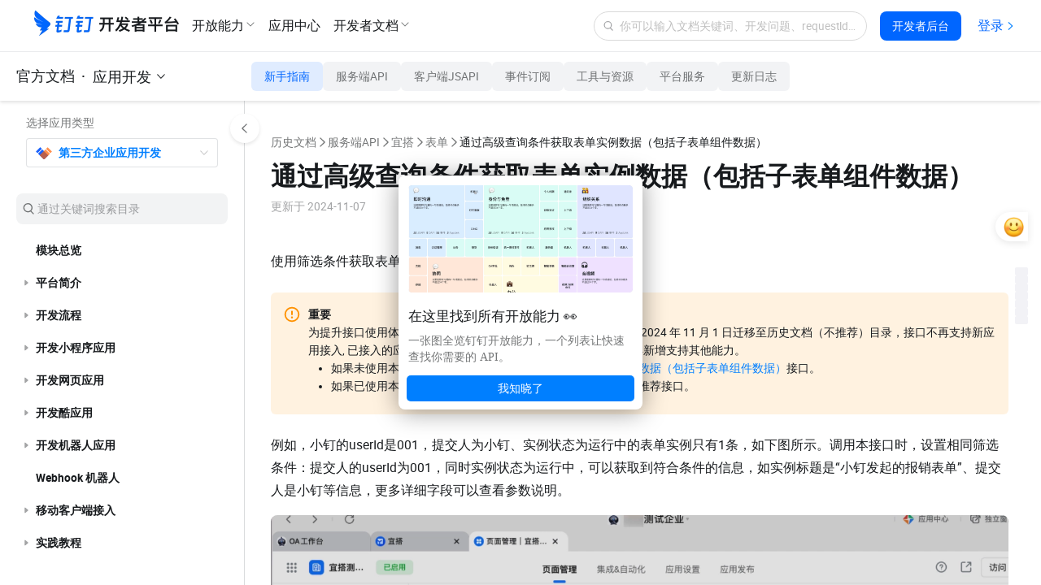

--- FILE ---
content_type: text/html;charset=UTF-8
request_url: https://open.dingtalk.com/document/isvapp-server/query-form-instances-using-advanced-search-conditions
body_size: 14321
content:

<!DOCTYPE html>
<html lang="en">
<head>
    <meta charset="UTF-8">
    <meta name="viewport" content="width=device-width,initial-scale=1">
    <meta http-equiv="X-UA-Compatible" content="IE=edge">
    <meta name="spm-id" content="ding_open_doc.document">
    <meta name="aes-config" content="pid=6rNaMF&user_type=20&uid=&username="/>
    <title>通过高级查询条件获取表单实例数据（包括子表单组件数据） - 钉钉开放平台</title>
    <meta name="description" content="使用筛选条件获取表单实例详情。">
    <meta name="keywords" content="第三方企业应用-服务端,宜搭应用开发,新版服务端API,表单,通过高级查询条件获取表单实例数据（包括子表单组件数据）">
    <meta property="og:title" content="通过高级查询条件获取表单实例数据（包括子表单组件数据） - 开放平台">
    <meta property="og:url" content="http://developers.dingtalk.com/document/isvapp-server/query-form-instances-using-advanced-search-conditions">
    <meta property="og:description" content="使用筛选条件获取表单实例详情。">
    <meta property="og:image" content="https://img.alicdn.com/imgextra/i1/O1CN01nxYKcl24UxehoQlC8_!!6000000007395-2-tps-192-192.png">
    <link rel="shortcut icon" id="favicon" type="image/png" href="https://img.alicdn.com/imgextra/i4/O1CN01RtfAks1Xa6qJFAekm_!!6000000002939-2-tps-128-128.png"/>
    <link rel="apple-touch-icon" href="https://img.alicdn.com/imgextra/i4/O1CN01RtfAks1Xa6qJFAekm_!!6000000002939-2-tps-128-128.png">
    <link rel="stylesheet" href="//g.alicdn.com/legao-comp/cool_app/1.39.0/web.css" />
    <link rel="stylesheet" type="text/css" href="//g.alicdn.com/dingding/lippi-dingtalk-doc-front/0.31.1/main.css">
    <!--引入SDK及插件-->
    <script src="//g.alicdn.com/aes/??tracker/1.0.13/index.js,tracker-plugin-jserror/1.0.9/index.js,tracker-plugin-api/1.1.1/index.js,tracker-plugin-perf/1.1.4/index.js,tracker-plugin-longtask/1.0.1/index.js,tracker-plugin-tsl/1.0.1/index.js,tracker-plugin-pv/2.2.1/index.js,tracker-plugin-event/1.1.3/index.js"></script>
</head>
<body><script>
with(document)with(body)with(insertBefore(createElement("script"),firstChild))setAttribute("exparams","category=&userid=&aplus&yunid=&&trid=21032d7817688421234388547e08f3&asid=AQAAAACLY25pCLoWWwAAAACJz3JCwKlT/Q==",id="tb-beacon-aplus",src=(location>"https"?"//g":"//g")+".alicdn.com/alilog/mlog/aplus_v2.js")
</script>

<div style="display: none">
                        <a href="https://developers.dingtalk.com/document/isvapp-server/call-server-apis-3"></a>
                    <a href="https://developers.dingtalk.com/document/isvapp-server/differences-between-server-apis-and-new-server-apis"></a>
                    <a href="https://developers.dingtalk.com/document/isvapp-server/call-server-apis"></a>
                    <a href="https://developers.dingtalk.com/document/isvapp-server/download-the-server-side-sdk-2"></a>
                    <a href="https://developers.dingtalk.com/document/isvapp-server/error-code-1"></a>
                    <a href="https://developers.dingtalk.com/document/isvapp-server/how-to-call-the-new-server-api-1"></a>
                    <a href="https://developers.dingtalk.com/document/isvapp-server/download-the-server-side-sdk-3"></a>
                    <a href="https://developers.dingtalk.com/document/isvapp-server/pagination-1"></a>
                    <a href="https://developers.dingtalk.com/document/isvapp-server/error-code-2"></a>
                    <a href="https://developers.dingtalk.com/document/isvapp-server/invocation-frequency-limit-1"></a>
                    <a href="https://developers.dingtalk.com/document/isvapp-server/add-interface-call-permissions"></a>
                    <a href="https://developers.dingtalk.com/document/isvapp-server/api-overview"></a>
                    <a href="https://developers.dingtalk.com/document/isvapp-server/overview-accesscredentials"></a>
                    <a href="https://developers.dingtalk.com/document/isvapp-server/obtain-the-access_token-of-an-enterprise-s-internal-applications"></a>
                    <a href="https://developers.dingtalk.com/document/isvapp-server/obtains-the-enterprise-authorized-credential"></a>
                    <a href="https://developers.dingtalk.com/document/isvapp-server/obtain-application-suite-ticket"></a>
                    <a href="https://developers.dingtalk.com/document/isvapp-server/obtain-jsapi_ticket"></a>
                    <a href="https://developers.dingtalk.com/document/isvapp-server/obtain-the-ssotoken-for-micro-application-background-logon-free"></a>
                    <a href="https://developers.dingtalk.com/document/isvapp-server/obtain-identity-credentials"></a>
                    <a href="https://developers.dingtalk.com/document/isvapp-server/obtain-user-token"></a>
                    <a href="https://developers.dingtalk.com/document/isvapp-server/used-to-obtain-the-application-authorization-without-a-logon-user"></a>
                    <a href="https://developers.dingtalk.com/document/isvapp-server/used-to-obtain-the-application-authorization-without-api-token"></a>
                    <a href="https://developers.dingtalk.com/document/isvapp-server/obtain-the-access_token-of-the-authorized-enterprise"></a>
                    <a href="https://developers.dingtalk.com/document/isvapp-server/obtains-the-suite_acess_token-of-third-party-enterprise-applications"></a>
                    <a href="https://developers.dingtalk.com/document/isvapp-server/create-a-jsapi-ticket"></a>
                    <a href="https://developers.dingtalk.com/document/isvapp-server/obtain-the-access_token-of-the-micro-application-background-without-log-on"></a>
                    <a href="https://developers.dingtalk.com/document/isvapp-server/application-authorization"></a>
                    <a href="https://developers.dingtalk.com/document/isvapp-server/activate-suite"></a>
                    <a href="https://developers.dingtalk.com/document/isvapp-server/obtains-application-information-of-an-enterprise"></a>
                    <a href="https://developers.dingtalk.com/document/isvapp-server/obtains-the-basic-information-of-an-enterprise"></a>
                    <a href="https://developers.dingtalk.com/document/isvapp-server/obtain-a-permanent-authorization-code"></a>
                    <a href="https://developers.dingtalk.com/document/isvapp-server/obtains-a-list-of-enterprises-whose-applications-are-not-activated"></a>
                    <a href="https://developers.dingtalk.com/document/isvapp-server/re-authorize-enterprises-whose-applications-are-not-activated"></a>
                    <a href="https://developers.dingtalk.com/document/isvapp-server/obtains-the-authorization-information-after-the-enterprise-activates-the-application"></a>
                    <a href="https://developers.dingtalk.com/document/isvapp-server/authorization-event"></a>
                    <a href="https://developers.dingtalk.com/document/isvapp-server/sso-overview"></a>
                    <a href="https://developers.dingtalk.com/document/isvapp-server/tutorial-enabling-login-to-third-party-websites"></a>
                    <a href="https://developers.dingtalk.com/document/isvapp-server/third-party-enterprise-application-logon-free"></a>
                    <a href="https://developers.dingtalk.com/document/isvapp-server/log-on-site-application-management-backend"></a>
                    <a href="https://developers.dingtalk.com/document/isvapp-server/logon-free-third-party-websites"></a>
                    <a href="https://developers.dingtalk.com/document/isvapp-server/faq"></a>
                    <a href="https://developers.dingtalk.com/document/isvapp-server/obtain-the-userid-of-a-user-by-using-the-log-free"></a>
                    <a href="https://developers.dingtalk.com/document/isvapp-server/exchange-code-for-the-identity-information-of-a-microapplication-administrator"></a>
                    <a href="https://developers.dingtalk.com/document/isvapp-server/obtains-the-identity-of-an-application-administrator"></a>
                    <a href="https://developers.dingtalk.com/document/isvapp-server/cool-application-introduction"></a>
                    <a href="https://developers.dingtalk.com/document/isvapp-server/cool-application-overview"></a>
                    <a href="https://developers.dingtalk.com/document/isvapp-server/group-application-development-process"></a>
                    <a href="https://developers.dingtalk.com/document/isvapp-server/api-operations-for-group-applications-1"></a>
                    <a href="https://developers.dingtalk.com/document/isvapp-server/guide-to-pull-mode-process"></a>
                    <a href="https://developers.dingtalk.com/document/isvapp-server/the-robot-sends-a-group-message"></a>
                    <a href="https://developers.dingtalk.com/document/isvapp-server/robots-send-interactive-cards"></a>
                    <a href="https://developers.dingtalk.com/document/isvapp-server/update-the-robot-to-send-interactive-cards"></a>
                    <a href="https://developers.dingtalk.com/document/isvapp-server/register-an-interaction-card-callback-address"></a>
                    <a href="https://developers.dingtalk.com/document/isvapp-server/send-dingtalk-interactive-cards"></a>
                    <a href="https://developers.dingtalk.com/document/isvapp-server/update-dingtalk-interactive-cards"></a>
                    <a href="https://developers.dingtalk.com/document/isvapp-server/create-and-open-an-interactive-card-ceiling"></a>
                    <a href="https://developers.dingtalk.com/document/isvapp-server/close-interactive-card-ceiling"></a>
                    <a href="https://developers.dingtalk.com/document/isvapp-server/chatbot-queries-the-read-status-of-a-message"></a>
                    <a href="https://developers.dingtalk.com/document/isvapp-server/withdraw-group-messages-in-batches"></a>
                    <a href="https://developers.dingtalk.com/document/isvapp-server/query-group-information"></a>
                    <a href="https://developers.dingtalk.com/document/isvapp-server/query-group-members"></a>
                    <a href="https://developers.dingtalk.com/document/isvapp-server/obtains-the-accessible-status-of-cool-applications"></a>
                    <a href="https://developers.dingtalk.com/document/isvapp-server/group-application-events"></a>
                    <a href="https://developers.dingtalk.com/document/isvapp-server/contacts-overview"></a>
                    <a href="https://developers.dingtalk.com/document/isvapp-server/address-book-permissions"></a>
                    <a href="https://developers.dingtalk.com/document/isvapp-server/common-errors"></a>
                    <a href="https://developers.dingtalk.com/document/isvapp-server/obtain-corpsecret-authorization-scope"></a>
                    <a href="https://developers.dingtalk.com/document/isvapp-server/query-user-details"></a>
                    <a href="https://developers.dingtalk.com/document/isvapp-server/queries-the-simple-information-of-a-department-user"></a>
                    <a href="https://developers.dingtalk.com/document/isvapp-server/query-the-list-of-department-userids"></a>
                    <a href="https://developers.dingtalk.com/document/isvapp-server/queries-the-complete-information-of-a-department-user"></a>
                    <a href="https://developers.dingtalk.com/document/isvapp-server/obtain-the-number-of-employees-v2"></a>
                    <a href="https://developers.dingtalk.com/document/isvapp-server/query-a-user-by-the-union-id"></a>
                    <a href="https://developers.dingtalk.com/document/isvapp-server/query-the-administrator-list"></a>
                    <a href="https://developers.dingtalk.com/document/isvapp-server/query-permissions-of-the-administrator-address-book"></a>
                    <a href="https://developers.dingtalk.com/document/isvapp-server/obtains-the-administrator-s-microapplication-management-permission"></a>
                    <a href="https://developers.dingtalk.com/document/isvapp-server/pull-hidden-property-field-for-enterprise-employees"></a>
                    <a href="https://developers.dingtalk.com/document/isvapp-server/add-or-update-the-hidden-settings-of-the-employee-property"></a>
                    <a href="https://developers.dingtalk.com/document/isvapp-server/delete-enterprise-employee-attribute-field-visibility-settings"></a>
                    <a href="https://developers.dingtalk.com/document/isvapp-server/address-book-search-user-id"></a>
                    <a href="https://developers.dingtalk.com/document/isvapp-server/address-book-userid-sorting"></a>
                    <a href="https://developers.dingtalk.com/document/isvapp-server/dedicated-account-overview"></a>
                    <a href="https://developers.dingtalk.com/document/isvapp-server/queries-the-details-of-a-dedicated-account"></a>
                    <a href="https://developers.dingtalk.com/document/isvapp-server/queries-account-details"></a>
                    <a href="https://developers.dingtalk.com/document/isvapp-server/query-the-original-dingid-based-on-the-dingid-after-migration"></a>
                    <a href="https://developers.dingtalk.com/document/isvapp-server/query-the-original-union-id-based-on-the-union-id"></a>
                    <a href="https://developers.dingtalk.com/document/isvapp-server/query-the-new-dingid-based-on-the-original-dingid"></a>
                    <a href="https://developers.dingtalk.com/document/isvapp-server/the-union-id-that-you-want-to-query-you-can"></a>
                    <a href="https://developers.dingtalk.com/document/isvapp-server/query-department-details0-v2"></a>
                    <a href="https://developers.dingtalk.com/document/isvapp-server/obtain-the-department-list-v2"></a>
                    <a href="https://developers.dingtalk.com/document/isvapp-server/obtain-a-sub-department-id-list-v2"></a>
                    <a href="https://developers.dingtalk.com/document/isvapp-server/query-the-list-of-all-parent-departments-of-a-department"></a>
                    <a href="https://developers.dingtalk.com/document/isvapp-server/queries-the-list-of-all-parent-departments-of-a-user"></a>
                    <a href="https://developers.dingtalk.com/document/isvapp-server/address-book-search-department-id-1"></a>
                    <a href="https://developers.dingtalk.com/document/isvapp-server/obtains-the-role-group-information"></a>
                    <a href="https://developers.dingtalk.com/document/isvapp-server/obtains-a-list-of-enterprise-roles"></a>
                    <a href="https://developers.dingtalk.com/document/isvapp-server/queries-role-details"></a>
                    <a href="https://developers.dingtalk.com/document/isvapp-server/obtain-the-list-of-employees-of-a-role"></a>
                    <a href="https://developers.dingtalk.com/document/isvapp-server/obtain-the-external-contact-list"></a>
                    <a href="https://developers.dingtalk.com/document/isvapp-server/obtains-a-list-of-external-contact-tags"></a>
                    <a href="https://developers.dingtalk.com/document/isvapp-server/obtains-the-external-contact-details-of-an-enterprise"></a>
                    <a href="https://developers.dingtalk.com/document/isvapp-server/apply-for-industry-contact-api-permission"></a>
                    <a href="https://developers.dingtalk.com/document/isvapp-server/industry-address-book-api-for-obtaining-department-information"></a>
                    <a href="https://developers.dingtalk.com/document/isvapp-server/obtains-the-list-of-people-under-a-department"></a>
                    <a href="https://developers.dingtalk.com/document/isvapp-server/obtains-a-list-of-industry-departments"></a>
                    <a href="https://developers.dingtalk.com/document/isvapp-server/queries-department-user-details"></a>
                    <a href="https://developers.dingtalk.com/document/isvapp-server/obtain-enterprise-information"></a>
                    <a href="https://developers.dingtalk.com/document/isvapp-server/obtain-invitation-information"></a>
                    <a href="https://developers.dingtalk.com/document/isvapp-server/queries-the-latest-dingtalk-index-information"></a>
                    <a href="https://developers.dingtalk.com/document/isvapp-server/obtain-enterprise-authentication-information"></a>
                    <a href="https://developers.dingtalk.com/document/isvapp-server/check-whether-the-administrator-has-application-management-permissions"></a>
                    <a href="https://developers.dingtalk.com/document/isvapp-server/asynchronous-address-book-file-content-translation"></a>
                    <a href="https://developers.dingtalk.com/document/isvapp-server/obtains-the-results-of-an-asynchronous-translation-task"></a>
                    <a href="https://developers.dingtalk.com/document/isvapp-server/dingtalk-retrieve-user-information"></a>
                    <a href="https://developers.dingtalk.com/document/isvapp-server/address-book-events"></a>
                    <a href="https://developers.dingtalk.com/document/isvapp-server/message-notification-overview"></a>
                    <a href="https://developers.dingtalk.com/document/isvapp-server/capability-package-of-message-notification-scenarios"></a>
                    <a href="https://developers.dingtalk.com/document/isvapp-server/click-work-notification-to-jump-to-the-dingtalk-mini-program"></a>
                    <a href="https://developers.dingtalk.com/document/isvapp-server/click-work-notification-to-jump-to-dingtalk-micro-application"></a>
                    <a href="https://developers.dingtalk.com/document/isvapp-server/template-sends-work-notifications"></a>
                    <a href="https://developers.dingtalk.com/document/isvapp-server/apply-for-the-message-notification-permission"></a>
                    <a href="https://developers.dingtalk.com/document/isvapp-server/message-template-overview"></a>
                    <a href="https://developers.dingtalk.com/document/isvapp-server/manage-message-templates"></a>
                    <a href="https://developers.dingtalk.com/document/isvapp-server/work-notification-templating-send-notification-interface"></a>
                    <a href="https://developers.dingtalk.com/document/isvapp-server/asynchronous-sending-of-enterprise-session-messages"></a>
                    <a href="https://developers.dingtalk.com/document/isvapp-server/update-work-notification-status-bar"></a>
                    <a href="https://developers.dingtalk.com/document/isvapp-server/obtain-the-sending-progress-of-asynchronous-sending-of-enterprise-session"></a>
                    <a href="https://developers.dingtalk.com/document/isvapp-server/gets-the-result-of-sending-messages-asynchronously-to-the-enterprise"></a>
                    <a href="https://developers.dingtalk.com/document/isvapp-server/notification-of-work-withdrawal"></a>
                    <a href="https://developers.dingtalk.com/document/isvapp-server/message-types-and-data-format"></a>
                    <a href="https://developers.dingtalk.com/document/isvapp-server/message-link-description"></a>
                    <a href="https://developers.dingtalk.com/document/isvapp-server/interconnect-platform-overview"></a>
                    <a href="https://developers.dingtalk.com/document/isvapp-server/platform-permission-application-isv"></a>
                    <a href="https://developers.dingtalk.com/document/isvapp-server/cooperation-space-overview"></a>
                    <a href="https://developers.dingtalk.com/document/isvapp-server/obtains-the-information-about-how-to-join-or-apply-to"></a>
                    <a href="https://developers.dingtalk.com/document/isvapp-server/obtains-information-about-the-workspaces-that-the-enterprise-has-joined"></a>
                    <a href="https://developers.dingtalk.com/document/isvapp-server/create-a-cooperation-space"></a>
                    <a href="https://developers.dingtalk.com/document/isvapp-server/obtain-the-invitation-information-of-a-cooperation-space"></a>
                    <a href="https://developers.dingtalk.com/document/isvapp-server/update-properties-of-branches-in-alibaba-group-1"></a>
                    <a href="https://developers.dingtalk.com/document/isvapp-server/set-the-visible-range-of-the-branch-in-the-group-1"></a>
                    <a href="https://developers.dingtalk.com/document/isvapp-server/disassociate-upstream-and-downstream-organizations"></a>
                    <a href="https://developers.dingtalk.com/document/isvapp-server/apply-for-association-with-multiple-branches-in-batch"></a>
                    <a href="https://developers.dingtalk.com/document/isvapp-server/associated-organizations-overview"></a>
                    <a href="https://developers.dingtalk.com/document/isvapp-server/associated-corp-api-permission"></a>
                    <a href="https://developers.dingtalk.com/document/isvapp-server/obtain-backbone-organization-list"></a>
                    <a href="https://developers.dingtalk.com/document/isvapp-server/obtains-the-branch-organization-list"></a>
                    <a href="https://developers.dingtalk.com/document/isvapp-server/set-the-visible-range-of-the-branch-in-the-group-2"></a>
                    <a href="https://developers.dingtalk.com/document/isvapp-server/update-the-attribute-information-of-partners-in-the-cooperation-space"></a>
                    <a href="https://developers.dingtalk.com/document/isvapp-server/disassociate-an-organization"></a>
                    <a href="https://developers.dingtalk.com/document/isvapp-server/apply-for-association-with-multiple-branches-in-batch-batch-through-the-application-of-partner-organizations-to-join-contact"></a>
                    <a href="https://developers.dingtalk.com/document/isvapp-server/customer-service-overview"></a>
                    <a href="https://developers.dingtalk.com/document/isvapp-server/use-case-2"></a>
                    <a href="https://developers.dingtalk.com/document/isvapp-server/self-built-service-window-application-1"></a>
                    <a href="https://developers.dingtalk.com/document/isvapp-server/sends-a-single-message-from-the-service-window"></a>
                    <a href="https://developers.dingtalk.com/document/isvapp-server/batch-sending-of-service-window-messages"></a>
                    <a href="https://developers.dingtalk.com/document/isvapp-server/service-window-message-types"></a>
                    <a href="https://developers.dingtalk.com/document/isvapp-server/overview-customermanagement"></a>
                    <a href="https://developers.dingtalk.com/document/isvapp-server/crm-customer-data-operation-process"></a>
                    <a href="https://developers.dingtalk.com/document/isvapp-server/crm-customer-group-operation-process"></a>
                    <a href="https://developers.dingtalk.com/document/isvapp-server/retrieves-customer-information-based-on-the-union-id"></a>
                    <a href="https://developers.dingtalk.com/document/isvapp-server/apply-for-permissions-crm"></a>
                    <a href="https://developers.dingtalk.com/document/isvapp-server/get-metadata-description-of-crm-customer-object-1"></a>
                    <a href="https://developers.dingtalk.com/document/isvapp-server/add-crm-personal-customers"></a>
                    <a href="https://developers.dingtalk.com/document/isvapp-server/update-crm-personal-customers"></a>
                    <a href="https://developers.dingtalk.com/document/isvapp-server/delete-crm-personal-customer"></a>
                    <a href="https://developers.dingtalk.com/document/isvapp-server/add-multiple-relationship-data-in-batches"></a>
                    <a href="https://developers.dingtalk.com/document/isvapp-server/update-multiple-relational-data-tables-at-a-time"></a>
                    <a href="https://developers.dingtalk.com/document/isvapp-server/acquire-crm-individual-customers-in-batches"></a>
                    <a href="https://developers.dingtalk.com/document/isvapp-server/obtain-all-private-sea-customer-data"></a>
                    <a href="https://developers.dingtalk.com/document/isvapp-server/obtains-crm-individual-customers-in-batches-based-on-specified-query"></a>
                    <a href="https://developers.dingtalk.com/document/isvapp-server/obtain-duplicate-check-fields"></a>
                    <a href="https://developers.dingtalk.com/document/isvapp-server/querying-customer-data"></a>
                    <a href="https://developers.dingtalk.com/document/isvapp-server/add-and-update-customer-field-format-description-v1"></a>
                    <a href="https://developers.dingtalk.com/document/isvapp-server/the-model-fields-supported-by-the-interface-and-their-value"></a>
                    <a href="https://developers.dingtalk.com/document/isvapp-server/get-metadata-for-a-contact"></a>
                    <a href="https://developers.dingtalk.com/document/isvapp-server/query-contact-data"></a>
                    <a href="https://developers.dingtalk.com/document/isvapp-server/add-contact-data-in-batches"></a>
                    <a href="https://developers.dingtalk.com/document/isvapp-server/modify-contact-data-in-batches"></a>
                    <a href="https://developers.dingtalk.com/document/isvapp-server/add-and-update-contact-field-format-description-v2"></a>
                    <a href="https://developers.dingtalk.com/document/isvapp-server/create-a-customer-group"></a>
                    <a href="https://developers.dingtalk.com/document/isvapp-server/query-a-list-of-customer-groups"></a>
                    <a href="https://developers.dingtalk.com/document/isvapp-server/obtain-a-single-customer-group"></a>
                    <a href="https://developers.dingtalk.com/document/isvapp-server/query-customer-groups-in-batches"></a>
                    <a href="https://developers.dingtalk.com/document/isvapp-server/create-a-customer-group-set"></a>
                    <a href="https://developers.dingtalk.com/document/isvapp-server/queries-the-details-of-a-single-customer-group"></a>
                    <a href="https://developers.dingtalk.com/document/isvapp-server/query-the-list-of-customer-groups-set"></a>
                    <a href="https://developers.dingtalk.com/document/isvapp-server/dsl-syntax-description"></a>
                    <a href="https://developers.dingtalk.com/document/isvapp-server/custom-control-field-format-description-v1"></a>
                    <a href="https://developers.dingtalk.com/document/isvapp-server/custom-control-field-format-description-v2"></a>
                    <a href="https://developers.dingtalk.com/document/isvapp-server/isv-query-dsl-description"></a>
                    <a href="https://developers.dingtalk.com/document/isvapp-server/customer-management-incident"></a>
                    <a href="https://developers.dingtalk.com/document/isvapp-server/application-market-overview"></a>
                    <a href="https://developers.dingtalk.com/document/isvapp-server/application-purchase-overview"></a>
                    <a href="https://developers.dingtalk.com/document/isvapp-server/lg1nb7"></a>
                    <a href="https://developers.dingtalk.com/document/isvapp-server/byb8fg"></a>
                    <a href="https://developers.dingtalk.com/document/isvapp-server/obtain-the-address-of-the-product-sku-details-page"></a>
                    <a href="https://developers.dingtalk.com/document/isvapp-server/internal-purchase-order-processing-completed"></a>
                    <a href="https://developers.dingtalk.com/document/isvapp-server/obtain-information-about-internal-purchase-orders"></a>
                    <a href="https://developers.dingtalk.com/document/isvapp-server/application-of-in-house-purchase-verification"></a>
                    <a href="https://developers.dingtalk.com/document/isvapp-server/obtaining-isv-unfinished-processing-order"></a>
                    <a href="https://developers.dingtalk.com/document/isvapp-server/1-product-interaction-process"></a>
                    <a href="https://developers.dingtalk.com/document/isvapp-server/ii-access-solution-overview"></a>
                    <a href="https://developers.dingtalk.com/document/isvapp-server/authorized-pcs-in-applications"></a>
                    <a href="https://developers.dingtalk.com/document/isvapp-server/test-2"></a>
                    <a href="https://developers.dingtalk.com/document/isvapp-server/iv-acceptance"></a>
                    <a href="https://developers.dingtalk.com/document/isvapp-server/document-on-authorization-of-application-market-members"></a>
                    <a href="https://developers.dingtalk.com/document/isvapp-server/renewal-and-configuration-change-access"></a>
                    <a href="https://developers.dingtalk.com/document/isvapp-server/free-specifications"></a>
                    <a href="https://developers.dingtalk.com/document/isvapp-server/application-market-order-query"></a>
                    <a href="https://developers.dingtalk.com/document/isvapp-server/application-market-related-events"></a>
                    <a href="https://developers.dingtalk.com/document/isvapp-server/overview-checkworkattendance"></a>
                    <a href="https://developers.dingtalk.com/document/isvapp-server/apply-for-permissions"></a>
                    <a href="https://developers.dingtalk.com/document/isvapp-server/attendance-use-case"></a>
                    <a href="https://developers.dingtalk.com/document/isvapp-server/enterprise-owned-fake-qin-approval-synchronized-to-dingtalk"></a>
                    <a href="https://developers.dingtalk.com/document/isvapp-server/operation-process-of-attendance-card-replenishment"></a>
                    <a href="https://developers.dingtalk.com/document/isvapp-server/instructions-for-use-1"></a>
                    <a href="https://developers.dingtalk.com/document/isvapp-server/attendance-group-search"></a>
                    <a href="https://developers.dingtalk.com/document/isvapp-server/query-a-single-attendance-group"></a>
                    <a href="https://developers.dingtalk.com/document/isvapp-server/batch-query-of-simple-information-of-the-attendance-group"></a>
                    <a href="https://developers.dingtalk.com/document/isvapp-server/obtains-the-details-of-multiple-attendance-groups-1"></a>
                    <a href="https://developers.dingtalk.com/document/isvapp-server/convert-groupkey-to-groupid"></a>
                    <a href="https://developers.dingtalk.com/document/isvapp-server/groupid-to-groupkey"></a>
                    <a href="https://developers.dingtalk.com/document/isvapp-server/queries-a-user-attendance-group"></a>
                    <a href="https://developers.dingtalk.com/document/isvapp-server/batch-query-of-attendance-group-members"></a>
                    <a href="https://developers.dingtalk.com/document/isvapp-server/query-attendance-group-personnel-information-in-batches"></a>
                    <a href="https://developers.dingtalk.com/document/isvapp-server/attendance-group-member-update"></a>
                    <a href="https://developers.dingtalk.com/document/isvapp-server/query-members-by-id"></a>
                    <a href="https://developers.dingtalk.com/document/isvapp-server/attendance-writing-operation-is-brand-new-query"></a>
                    <a href="https://developers.dingtalk.com/document/isvapp-server/attendance-scenario-access-example"></a>
                    <a href="https://developers.dingtalk.com/document/isvapp-server/open-attendance-clock-in-data"></a>
                    <a href="https://developers.dingtalk.com/document/isvapp-server/attendance-clock-in-record-is-open"></a>
                    <a href="https://developers.dingtalk.com/document/isvapp-server/search-shifts-by-rank"></a>
                    <a href="https://developers.dingtalk.com/document/isvapp-server/enterprise-shift-query-in-batches"></a>
                    <a href="https://developers.dingtalk.com/document/isvapp-server/shift-query"></a>
                    <a href="https://developers.dingtalk.com/document/isvapp-server/query-scheduling-for-a-day"></a>
                    <a href="https://developers.dingtalk.com/document/isvapp-server/query-batch-scheduling-information"></a>
                    <a href="https://developers.dingtalk.com/document/isvapp-server/scheduling-system-attendance-group-scheduling"></a>
                    <a href="https://developers.dingtalk.com/document/isvapp-server/query-the-results-of-a-batch-of-tasks"></a>
                    <a href="https://developers.dingtalk.com/document/isvapp-server/query-attendance-scheduling-details"></a>
                    <a href="https://developers.dingtalk.com/document/isvapp-server/retrieve-a-list-of-overtime-rules-by-page"></a>
                    <a href="https://developers.dingtalk.com/document/isvapp-server/retrieve-a-list-of-replenishment-rules-by-page"></a>
                    <a href="https://developers.dingtalk.com/document/isvapp-server/batch-retrieve-overtime-rules"></a>
                    <a href="https://developers.dingtalk.com/document/isvapp-server/enable-intelligent-statistics"></a>
                    <a href="https://developers.dingtalk.com/document/isvapp-server/determine-whether-to-enable-attendance-intelligent-report"></a>
                    <a href="https://developers.dingtalk.com/document/isvapp-server/obtains-the-holiday-data-from-the-smart-attendance-report"></a>
                    <a href="https://developers.dingtalk.com/document/isvapp-server/queries-the-enterprise-attendance-report-column"></a>
                    <a href="https://developers.dingtalk.com/document/isvapp-server/obtains-the-column-values-of-the-smart-attendance-report"></a>
                    <a href="https://developers.dingtalk.com/document/isvapp-server/checks-whether-a-user-has-blocked-accounts-within-a-specified"></a>
                    <a href="https://developers.dingtalk.com/document/isvapp-server/query-attendance-machine-information"></a>
                    <a href="https://developers.dingtalk.com/document/isvapp-server/obtain-information-about-employees-based-on-device-ids"></a>
                    <a href="https://developers.dingtalk.com/document/isvapp-server/change-intelligent-attendance-machine-staff"></a>
                    <a href="https://developers.dingtalk.com/document/isvapp-server/notice-of-approval"></a>
                    <a href="https://developers.dingtalk.com/document/isvapp-server/notify-the-attendance-to-modify-the-punch-result-when-the"></a>
                    <a href="https://developers.dingtalk.com/document/isvapp-server/make-up-the-card-after-approval"></a>
                    <a href="https://developers.dingtalk.com/document/isvapp-server/shift-change-operation-after-approval"></a>
                    <a href="https://developers.dingtalk.com/document/isvapp-server/calculate-duration-based-on-attendance-scheduling"></a>
                    <a href="https://developers.dingtalk.com/document/isvapp-server/calculate-leave-duration"></a>
                    <a href="https://developers.dingtalk.com/document/isvapp-server/holiday-management-describe"></a>
                    <a href="https://developers.dingtalk.com/document/isvapp-server/holiday-type-added"></a>
                    <a href="https://developers.dingtalk.com/document/isvapp-server/holiday-type-update"></a>
                    <a href="https://developers.dingtalk.com/document/isvapp-server/api-for-deleting-holiday-types"></a>
                    <a href="https://developers.dingtalk.com/document/isvapp-server/holiday-type-query"></a>
                    <a href="https://developers.dingtalk.com/document/isvapp-server/initialize-holiday-balance"></a>
                    <a href="https://developers.dingtalk.com/document/isvapp-server/query-holiday-balance"></a>
                    <a href="https://developers.dingtalk.com/document/isvapp-server/bulk-update-holiday-balance"></a>
                    <a href="https://developers.dingtalk.com/document/isvapp-server/query-holiday-consumption-records"></a>
                    <a href="https://developers.dingtalk.com/document/isvapp-server/add-holiday-rules"></a>
                    <a href="https://developers.dingtalk.com/document/isvapp-server/update-holiday-rules"></a>
                    <a href="https://developers.dingtalk.com/document/isvapp-server/attendance-events-1"></a>
                    <a href="https://developers.dingtalk.com/document/isvapp-server/intelligent-personnel-call-description-intelligentpersonnel"></a>
                    <a href="https://developers.dingtalk.com/document/isvapp-server/capability-package-of-scenario-based-intelligent-personnel-solution"></a>
                    <a href="https://developers.dingtalk.com/document/isvapp-server/intelligent-personnel-permission-application-intelligentpersonnel"></a>
                    <a href="https://developers.dingtalk.com/document/isvapp-server/obtain-a-list-of-enterprise-positions"></a>
                    <a href="https://developers.dingtalk.com/document/isvapp-server/obtain-a-list-of-enterprise-ranks"></a>
                    <a href="https://developers.dingtalk.com/document/isvapp-server/obtains-a-list-of-enterprise-jobs"></a>
                    <a href="https://developers.dingtalk.com/document/isvapp-server/intelligent-personnel-roster-metadata-query"></a>
                    <a href="https://developers.dingtalk.com/document/isvapp-server/roster-custom-field-business-code"></a>
                    <a href="https://developers.dingtalk.com/document/isvapp-server/intelligent-personnel-obtain-employee-roster-information"></a>
                    <a href="https://developers.dingtalk.com/document/isvapp-server/intelligent-personnel-update-employee-file-information"></a>
                    <a href="https://developers.dingtalk.com/document/isvapp-server/intelligent-personnel-roster-field-option-modification"></a>
                    <a href="https://developers.dingtalk.com/document/isvapp-server/intelligent-personnel-query-the-list-of-employees-to-be-hired"></a>
                    <a href="https://developers.dingtalk.com/document/isvapp-server/intelligent-personnel-query-the-list-of-on-the-job-employees-of-the"></a>
                    <a href="https://developers.dingtalk.com/document/isvapp-server/obtain-the-list-of-employees-who-have-left"></a>
                    <a href="https://developers.dingtalk.com/document/isvapp-server/obtain-multiple-employee-demission-information-1"></a>
                    <a href="https://developers.dingtalk.com/document/isvapp-server/add-employees-to-be-hired-through-intelligent-personnel"></a>
                    <a href="https://developers.dingtalk.com/document/isvapp-server/intelligent-personnel-events"></a>
                    <a href="https://developers.dingtalk.com/document/isvapp-server/dingtalk-todo-task-overview"></a>
                    <a href="https://developers.dingtalk.com/document/isvapp-server/initiate-a-to-do-list"></a>
                    <a href="https://developers.dingtalk.com/document/isvapp-server/apply-for-permissions-await"></a>
                    <a href="https://developers.dingtalk.com/document/isvapp-server/todo-faq"></a>
                    <a href="https://developers.dingtalk.com/document/isvapp-server/add-dingtalk-to-do-task"></a>
                    <a href="https://developers.dingtalk.com/document/isvapp-server/delete-dingtalk-to-do-tasks"></a>
                    <a href="https://developers.dingtalk.com/document/isvapp-server/updates-dingtalk-to-do-tasks"></a>
                    <a href="https://developers.dingtalk.com/document/isvapp-server/update-dingtalk-to-do-status"></a>
                    <a href="https://developers.dingtalk.com/document/isvapp-server/query-the-to-do-list-of-enterprise-users"></a>
                    <a href="https://developers.dingtalk.com/document/isvapp-server/workflow-overview"></a>
                    <a href="https://developers.dingtalk.com/document/isvapp-server/create-or-delete-a-custom-approval-template"></a>
                    <a href="https://developers.dingtalk.com/document/isvapp-server/initiates-an-approval-process-of-the-to-do-approval-process"></a>
                    <a href="https://developers.dingtalk.com/document/isvapp-server/apply-for-permissions-oa"></a>
                    <a href="https://developers.dingtalk.com/document/isvapp-server/workflow-tutorial"></a>
                    <a href="https://developers.dingtalk.com/document/isvapp-server/common-errors-official-workflows"></a>
                    <a href="https://developers.dingtalk.com/document/isvapp-server/create-or-modify-an-approval-form-template"></a>
                    <a href="https://developers.dingtalk.com/document/isvapp-server/obtain-the-form-schema"></a>
                    <a href="https://developers.dingtalk.com/document/isvapp-server/obtain-node-information-in-the-approval-process"></a>
                    <a href="https://developers.dingtalk.com/document/isvapp-server/initiate-approval-new"></a>
                    <a href="https://developers.dingtalk.com/document/isvapp-server/obtains-the-details-of-a-single-approval-instance-pop"></a>
                    <a href="https://developers.dingtalk.com/document/isvapp-server/transfer-the-oa-approval-task-1"></a>
                    <a href="https://developers.dingtalk.com/document/isvapp-server/obtains-the-information-about-approval-nail-disk"></a>
                    <a href="https://developers.dingtalk.com/document/isvapp-server/obtains-a-list-of-approval-forms-visible-to-the-specified"></a>
                    <a href="https://developers.dingtalk.com/document/isvapp-server/preview-authorization-attachment-pop"></a>
                    <a href="https://developers.dingtalk.com/document/isvapp-server/query-form-components-that-have-been-set-as-criteria-1"></a>
                    <a href="https://developers.dingtalk.com/document/isvapp-server/access-process"></a>
                    <a href="https://developers.dingtalk.com/document/isvapp-server/save-approval-template"></a>
                    <a href="https://developers.dingtalk.com/document/isvapp-server/obtains-the-template-code-based-on-the-template-name"></a>
                    <a href="https://developers.dingtalk.com/document/isvapp-server/delete-a-template"></a>
                    <a href="https://developers.dingtalk.com/document/isvapp-server/initiate-an-approval-process-without-a-process"></a>
                    <a href="https://developers.dingtalk.com/document/isvapp-server/to-do-instance-status"></a>
                    <a href="https://developers.dingtalk.com/document/isvapp-server/update-the-status-of-multiple-instances-at-a-time"></a>
                    <a href="https://developers.dingtalk.com/document/isvapp-server/create-a-to-do-task"></a>
                    <a href="https://developers.dingtalk.com/document/isvapp-server/query-a-user-s-to-do-items"></a>
                    <a href="https://developers.dingtalk.com/document/isvapp-server/update-to-do-task-status"></a>
                    <a href="https://developers.dingtalk.com/document/isvapp-server/cancel-multiple-tasks"></a>
                    <a href="https://developers.dingtalk.com/document/isvapp-server/create-or-update-approval-templates-new"></a>
                    <a href="https://developers.dingtalk.com/document/isvapp-server/obtain-the-template-code"></a>
                    <a href="https://developers.dingtalk.com/document/isvapp-server/delete-an-oa-approval-template"></a>
                    <a href="https://developers.dingtalk.com/document/isvapp-server/create-a-ticket-approval-instance"></a>
                    <a href="https://developers.dingtalk.com/document/isvapp-server/update-the-oa-approval-instance-status"></a>
                    <a href="https://developers.dingtalk.com/document/isvapp-server/batch-update-oa-approval-instance-states"></a>
                    <a href="https://developers.dingtalk.com/document/isvapp-server/create-pending-tasks-in-process-center"></a>
                    <a href="https://developers.dingtalk.com/document/isvapp-server/query-oa-approval-tasks-integrated-through-process-center"></a>
                    <a href="https://developers.dingtalk.com/document/isvapp-server/update-process-center-task-status"></a>
                    <a href="https://developers.dingtalk.com/document/isvapp-server/batch-cancel-oa-approval-to-do-tasks"></a>
                    <a href="https://developers.dingtalk.com/document/isvapp-server/clear-oa-approval-data"></a>
                    <a href="https://developers.dingtalk.com/document/isvapp-server/common-errors-free-workflow"></a>
                    <a href="https://developers.dingtalk.com/document/isvapp-server/approval-events-3"></a>
                    <a href="https://developers.dingtalk.com/document/isvapp-server/overview-schedule"></a>
                    <a href="https://developers.dingtalk.com/document/isvapp-server/apply-for-permissions-schedule"></a>
                    <a href="https://developers.dingtalk.com/document/isvapp-server/create-schedule"></a>
                    <a href="https://developers.dingtalk.com/document/isvapp-server/delete-schedule"></a>
                    <a href="https://developers.dingtalk.com/document/isvapp-server/modify-schedule"></a>
                    <a href="https://developers.dingtalk.com/document/isvapp-server/query-a-single-schedule"></a>
                    <a href="https://developers.dingtalk.com/document/isvapp-server/query-an-event-list"></a>
                    <a href="https://developers.dingtalk.com/document/isvapp-server/query-schedule-view"></a>
                    <a href="https://developers.dingtalk.com/document/isvapp-server/add-schedule-participant"></a>
                    <a href="https://developers.dingtalk.com/document/isvapp-server/delete-schedule-participant"></a>
                    <a href="https://developers.dingtalk.com/document/isvapp-server/query-schedule-participants"></a>
                    <a href="https://developers.dingtalk.com/document/isvapp-server/participants-respond-to-schedule-invitations"></a>
                    <a href="https://developers.dingtalk.com/document/isvapp-server/free-schedule"></a>
                    <a href="https://developers.dingtalk.com/document/isvapp-server/query-the-calendar"></a>
                    <a href="https://developers.dingtalk.com/document/isvapp-server/subscribe-to-a-public-calendar"></a>
                    <a href="https://developers.dingtalk.com/document/isvapp-server/unsubscribe-from-a-public-calendar"></a>
                    <a href="https://developers.dingtalk.com/document/isvapp-server/create-subscription-calendar"></a>
                    <a href="https://developers.dingtalk.com/document/isvapp-server/query-a-single-subscription-calendar"></a>
                    <a href="https://developers.dingtalk.com/document/isvapp-server/update-subscription-calendar"></a>
                    <a href="https://developers.dingtalk.com/document/isvapp-server/delete-subscription-calendar"></a>
                    <a href="https://developers.dingtalk.com/document/isvapp-server/view-the-check-in-details-of-a-single-schedule"></a>
                    <a href="https://developers.dingtalk.com/document/isvapp-server/sign-in-for-a-single-schedule-new"></a>
                    <a href="https://developers.dingtalk.com/document/isvapp-server/view-the-billing-details-of-a-single-schedule"></a>
                    <a href="https://developers.dingtalk.com/document/isvapp-server/sign-off-for-a-single-schedule"></a>
                    <a href="https://developers.dingtalk.com/document/isvapp-server/queries-free-and-busy-meeting-room-information"></a>
                    <a href="https://developers.dingtalk.com/document/isvapp-server/reserve-meeting-rooms"></a>
                    <a href="https://developers.dingtalk.com/document/isvapp-server/cancel-a-meeting-room-reservation"></a>
                    <a href="https://developers.dingtalk.com/document/isvapp-server/overview-journal"></a>
                    <a href="https://developers.dingtalk.com/document/isvapp-server/log-api-use-cases"></a>
                    <a href="https://developers.dingtalk.com/document/isvapp-server/apply-for-log-permissions"></a>
                    <a href="https://developers.dingtalk.com/document/isvapp-server/create-a-log"></a>
                    <a href="https://developers.dingtalk.com/document/isvapp-server/save-custom-log-content"></a>
                    <a href="https://developers.dingtalk.com/document/isvapp-server/query-template-details"></a>
                    <a href="https://developers.dingtalk.com/document/isvapp-server/obtains-a-list-of-the-logs-that-are-sent-by"></a>
                    <a href="https://developers.dingtalk.com/document/isvapp-server/intelligent-form-filling-overview"></a>
                    <a href="https://developers.dingtalk.com/document/isvapp-server/apply-for-permissions-on-intelligent-form-filling"></a>
                    <a href="https://developers.dingtalk.com/document/isvapp-server/new-obtains-the-template-that-a-user-creates"></a>
                    <a href="https://developers.dingtalk.com/document/isvapp-server/obtain-the-table-filling-instance-list-data"></a>
                    <a href="https://developers.dingtalk.com/document/isvapp-server/obtains-the-instance-details-of-a-single-fill-table"></a>
                    <a href="https://developers.dingtalk.com/document/isvapp-server/overview-check"></a>
                    <a href="https://developers.dingtalk.com/document/isvapp-server/apply-for-sign-in-permissions"></a>
                    <a href="https://developers.dingtalk.com/document/isvapp-server/obtain-the-check-in-records-of-multiple-users"></a>
                    <a href="https://developers.dingtalk.com/document/isvapp-server/video-conference-overview"></a>
                    <a href="https://developers.dingtalk.com/document/isvapp-server/apply-for-permissions-meeting"></a>
                    <a href="https://developers.dingtalk.com/document/isvapp-server/create-a-video-conference"></a>
                    <a href="https://developers.dingtalk.com/document/isvapp-server/close-audio-video-conferencing"></a>
                    <a href="https://developers.dingtalk.com/document/isvapp-server/batch-query-of-video-conference-information"></a>
                    <a href="https://developers.dingtalk.com/document/isvapp-server/video-conference-open-cloud-recording"></a>
                    <a href="https://developers.dingtalk.com/document/isvapp-server/video-conferencing-stops-cloud-recording"></a>
                    <a href="https://developers.dingtalk.com/document/isvapp-server/query-recording-information"></a>
                    <a href="https://developers.dingtalk.com/document/isvapp-server/queries-the-playback-information-about-a-recorded-cloud-video"></a>
                    <a href="https://developers.dingtalk.com/document/isvapp-server/queries-the-text-information-about-cloud-recording"></a>
                    <a href="https://developers.dingtalk.com/document/isvapp-server/video-conference-events"></a>
                    <a href="https://developers.dingtalk.com/document/isvapp-server/live-broadcast-overview"></a>
                    <a href="https://developers.dingtalk.com/document/isvapp-server/application-for-live-streaming-permissions"></a>
                    <a href="https://developers.dingtalk.com/document/isvapp-server/create-live-streaming"></a>
                    <a href="https://developers.dingtalk.com/document/isvapp-server/queries-the-live-streaming-information"></a>
                    <a href="https://developers.dingtalk.com/document/isvapp-server/modify-live-streaming"></a>
                    <a href="https://developers.dingtalk.com/document/isvapp-server/queries-the-playback-data-of-a-live-stream"></a>
                    <a href="https://developers.dingtalk.com/document/isvapp-server/queries-the-viewing-information-of-viewers"></a>
                    <a href="https://developers.dingtalk.com/document/isvapp-server/delete-live-streaming"></a>
                    <a href="https://developers.dingtalk.com/document/isvapp-server/live-stream-events"></a>
                    <a href="https://developers.dingtalk.com/document/isvapp-server/document-overview"></a>
                    <a href="https://developers.dingtalk.com/document/isvapp-server/apply-for-document-permissions-isv"></a>
                    <a href="https://developers.dingtalk.com/document/isvapp-server/create-a-team-space"></a>
                    <a href="https://developers.dingtalk.com/document/isvapp-server/add-permissions-for-team-space-members"></a>
                    <a href="https://developers.dingtalk.com/document/isvapp-server/query-team-space"></a>
                    <a href="https://developers.dingtalk.com/document/isvapp-server/update-team-space-user-permissions"></a>
                    <a href="https://developers.dingtalk.com/document/isvapp-server/delete-team-space-user-permissions"></a>
                    <a href="https://developers.dingtalk.com/document/isvapp-server/create-team-space-document"></a>
                    <a href="https://developers.dingtalk.com/document/isvapp-server/add-workspace-document-user-permissions"></a>
                    <a href="https://developers.dingtalk.com/document/isvapp-server/update-team-space-document-user-permissions"></a>
                    <a href="https://developers.dingtalk.com/document/isvapp-server/delete-team-space-document-permissions"></a>
                    <a href="https://developers.dingtalk.com/document/isvapp-server/querying-the-list-of-user-team-spaces"></a>
                    <a href="https://developers.dingtalk.com/document/isvapp-server/query-a-document-template"></a>
                    <a href="https://developers.dingtalk.com/document/isvapp-server/query-the-directory-structure-in-the-knowledge-base"></a>
                    <a href="https://developers.dingtalk.com/document/isvapp-server/query-knowledge-base-node-information"></a>
                    <a href="https://developers.dingtalk.com/document/isvapp-server/create-a-worksheet"></a>
                    <a href="https://developers.dingtalk.com/document/isvapp-server/delete-classic-workbooks"></a>
                    <a href="https://developers.dingtalk.com/document/isvapp-server/update-cell"></a>
                    <a href="https://developers.dingtalk.com/document/isvapp-server/common-data-structure"></a>
                    <a href="https://developers.dingtalk.com/document/isvapp-server/dingtalk-badge-introduction"></a>
                    <a href="https://developers.dingtalk.com/document/isvapp-server/scenario-based-solution"></a>
                    <a href="https://developers.dingtalk.com/document/isvapp-server/application-for-nail-badge-permission-isv"></a>
                    <a href="https://developers.dingtalk.com/document/isvapp-server/how-to-call-the-badge-api"></a>
                    <a href="https://developers.dingtalk.com/document/isvapp-server/create-a-badge-user-instance"></a>
                    <a href="https://developers.dingtalk.com/document/isvapp-server/update-dingtalk-user-instance"></a>
                    <a href="https://developers.dingtalk.com/document/isvapp-server/stack-dingtalk-badge"></a>
                    <a href="https://developers.dingtalk.com/document/isvapp-server/sync-dingtalk-badge-code-payment-result"></a>
                    <a href="https://developers.dingtalk.com/document/isvapp-server/notification-dingtalk-badge-code-refund-result"></a>
                    <a href="https://developers.dingtalk.com/document/isvapp-server/notification-dingtalk-badge-verification-result"></a>
                    <a href="https://developers.dingtalk.com/document/isvapp-server/save-dingtalk-enterprise-instance"></a>
                    <a href="https://developers.dingtalk.com/document/isvapp-server/dingtalk-badge-notification-message"></a>
                    <a href="https://developers.dingtalk.com/document/isvapp-server/create-a-user-code-instance"></a>
                    <a href="https://developers.dingtalk.com/document/isvapp-server/update-user-code-instance"></a>
                    <a href="https://developers.dingtalk.com/document/isvapp-server/decoding-dingtalk-payment-code"></a>
                    <a href="https://developers.dingtalk.com/document/isvapp-server/notify-dingtalk-payment-code-payment-result"></a>
                    <a href="https://developers.dingtalk.com/document/isvapp-server/dingtalk-payment-code-refund-information-synchronization-operation"></a>
                    <a href="https://developers.dingtalk.com/document/isvapp-server/sync-pin-badge-code-verification-result"></a>
                    <a href="https://developers.dingtalk.com/document/isvapp-server/set-up-enterprise-payment-code-configuration-interface"></a>
                    <a href="https://developers.dingtalk.com/document/isvapp-server/enterprise-encyclopedia-overview"></a>
                    <a href="https://developers.dingtalk.com/document/isvapp-server/apply-for-enterprise-encyclopedia-permission-isv"></a>
                    <a href="https://developers.dingtalk.com/document/isvapp-server/match-the-term-in-the-text"></a>
                    <a href="https://developers.dingtalk.com/document/isvapp-server/queries-the-details-of-a-term"></a>
                    <a href="https://developers.dingtalk.com/document/isvapp-server/overview-motion"></a>
                    <a href="https://developers.dingtalk.com/document/isvapp-server/apply-for-dingtalk-sports-permissions"></a>
                    <a href="https://developers.dingtalk.com/document/isvapp-server/check-whether-dingtalk-is-enabled"></a>
                    <a href="https://developers.dingtalk.com/document/isvapp-server/queries-individual-or-department-dingtalk-exercise-steps"></a>
                    <a href="https://developers.dingtalk.com/document/isvapp-server/queries-the-number-of-dingtalk-movement-steps-of-multiple-users"></a>
                    <a href="https://developers.dingtalk.com/document/isvapp-server/overview-dingcloud"></a>
                    <a href="https://developers.dingtalk.com/document/isvapp-server/permission-application-and-basic-concepts-dingdisk"></a>
                    <a href="https://developers.dingtalk.com/document/isvapp-server/dingtalk-disc-interface-access-process"></a>
                    <a href="https://developers.dingtalk.com/document/isvapp-server/sends-a-file-to-a-specified-user"></a>
                    <a href="https://developers.dingtalk.com/document/isvapp-server/add-file-to-user-s-dingtalk-disk"></a>
                    <a href="https://developers.dingtalk.com/document/isvapp-server/obtain-user-space-under-the-enterprise"></a>
                    <a href="https://developers.dingtalk.com/document/isvapp-server/uploadfile-to-cspace-overview"></a>
                    <a href="https://developers.dingtalk.com/document/isvapp-server/single-step-file-upload"></a>
                    <a href="https://developers.dingtalk.com/document/isvapp-server/multipart-upload"></a>
                    <a href="https://developers.dingtalk.com/document/isvapp-server/upload-file-blocks"></a>
                    <a href="https://developers.dingtalk.com/document/isvapp-server/submit-a-file-upload-transaction"></a>
                    <a href="https://developers.dingtalk.com/document/isvapp-server/new-space"></a>
                    <a href="https://developers.dingtalk.com/document/isvapp-server/delete-a-space"></a>
                    <a href="https://developers.dingtalk.com/document/isvapp-server/queries-a-space-list"></a>
                    <a href="https://developers.dingtalk.com/document/isvapp-server/obtain-space-information"></a>
                    <a href="https://developers.dingtalk.com/document/isvapp-server/obtain-the-file-list"></a>
                    <a href="https://developers.dingtalk.com/document/isvapp-server/obtain-file-information"></a>
                    <a href="https://developers.dingtalk.com/document/isvapp-server/add-file"></a>
                    <a href="https://developers.dingtalk.com/document/isvapp-server/delete-objects"></a>
                    <a href="https://developers.dingtalk.com/document/isvapp-server/move-a-file"></a>
                    <a href="https://developers.dingtalk.com/document/isvapp-server/rename-a-file"></a>
                    <a href="https://developers.dingtalk.com/document/isvapp-server/obtain-upload-information"></a>
                    <a href="https://developers.dingtalk.com/document/isvapp-server/file-upload-process"></a>
                    <a href="https://developers.dingtalk.com/document/isvapp-server/obtain-the-recycle-bin-folder-list"></a>
                    <a href="https://developers.dingtalk.com/document/isvapp-server/restore-recycle-bin-files-folder"></a>
                    <a href="https://developers.dingtalk.com/document/isvapp-server/delete-recycle-bin-files-folders"></a>
                    <a href="https://developers.dingtalk.com/document/isvapp-server/empty-recycle-bin-files-folders"></a>
                    <a href="https://developers.dingtalk.com/document/isvapp-server/obtain-a-permission-list"></a>
                    <a href="https://developers.dingtalk.com/document/isvapp-server/add-permissions"></a>
                    <a href="https://developers.dingtalk.com/document/isvapp-server/delete-permissions"></a>
                    <a href="https://developers.dingtalk.com/document/isvapp-server/modify-permissions"></a>
                    <a href="https://developers.dingtalk.com/document/isvapp-server/add-custom-workspace-permissions"></a>
                    <a href="https://developers.dingtalk.com/document/isvapp-server/storage-overview"></a>
                    <a href="https://developers.dingtalk.com/document/isvapp-server/apply-for-storage-permissions"></a>
                    <a href="https://developers.dingtalk.com/document/isvapp-server/obtain-enterprise-information-1"></a>
                    <a href="https://developers.dingtalk.com/document/isvapp-server/sends-a-storage-file-to-a-specified-user"></a>
                    <a href="https://developers.dingtalk.com/document/isvapp-server/queries-application-information-1"></a>
                    <a href="https://developers.dingtalk.com/document/isvapp-server/add-space"></a>
                    <a href="https://developers.dingtalk.com/document/isvapp-server/get-space-information"></a>
                    <a href="https://developers.dingtalk.com/document/isvapp-server/add-folder"></a>
                    <a href="https://developers.dingtalk.com/document/isvapp-server/copy-an-object"></a>
                    <a href="https://developers.dingtalk.com/document/isvapp-server/copy-files-or-folders-in-bulk"></a>
                    <a href="https://developers.dingtalk.com/document/isvapp-server/move-a-file-or-folder"></a>
                    <a href="https://developers.dingtalk.com/document/isvapp-server/bulk-move-files-or-folders"></a>
                    <a href="https://developers.dingtalk.com/document/isvapp-server/rename-a-file-or-folder"></a>
                    <a href="https://developers.dingtalk.com/document/isvapp-server/delete-a-file-or-folder"></a>
                    <a href="https://developers.dingtalk.com/document/isvapp-server/delete-files-or-folders-in-bulk"></a>
                    <a href="https://developers.dingtalk.com/document/isvapp-server/restore-previous-versions-of-files"></a>
                    <a href="https://developers.dingtalk.com/document/isvapp-server/obtains-a-list-of-file-versions"></a>
                    <a href="https://developers.dingtalk.com/document/isvapp-server/get-the-list-of-files-or-folders-under-a-space"></a>
                    <a href="https://developers.dingtalk.com/document/isvapp-server/obtain-file-or-folder-information"></a>
                    <a href="https://developers.dingtalk.com/document/isvapp-server/get-file-or-folder-information-in-bulk"></a>
                    <a href="https://developers.dingtalk.com/document/isvapp-server/obtain-the-file-list-storage"></a>
                    <a href="https://developers.dingtalk.com/document/isvapp-server/update-the-application-properties-of-a-file-or-folder"></a>
                    <a href="https://developers.dingtalk.com/document/isvapp-server/delete-file-app-attribute"></a>
                    <a href="https://developers.dingtalk.com/document/isvapp-server/obtains-the-object-preview-or-editing-information"></a>
                    <a href="https://developers.dingtalk.com/document/isvapp-server/get-file-thumbnails-in-bulk"></a>
                    <a href="https://developers.dingtalk.com/document/isvapp-server/obtain-storage-upload-information"></a>
                    <a href="https://developers.dingtalk.com/document/isvapp-server/submit-documents"></a>
                    <a href="https://developers.dingtalk.com/document/isvapp-server/initialize-a-multipart-upload-object"></a>
                    <a href="https://developers.dingtalk.com/document/isvapp-server/obtains-the-information-about-multipart-uploads-of-an-object"></a>
                    <a href="https://developers.dingtalk.com/document/isvapp-server/add-permissions-storage"></a>
                    <a href="https://developers.dingtalk.com/document/isvapp-server/delete-storage-permissions"></a>
                    <a href="https://developers.dingtalk.com/document/isvapp-server/modify-storage-permissions"></a>
                    <a href="https://developers.dingtalk.com/document/isvapp-server/obtain-a-permission-list-storage"></a>
                    <a href="https://developers.dingtalk.com/document/isvapp-server/obtain-information-about-the-recycle-bin"></a>
                    <a href="https://developers.dingtalk.com/document/isvapp-server/gets-the-list-of-recycle-items"></a>
                    <a href="https://developers.dingtalk.com/document/isvapp-server/obtain-recycling-item-information"></a>
                    <a href="https://developers.dingtalk.com/document/isvapp-server/restore-recycle-items"></a>
                    <a href="https://developers.dingtalk.com/document/isvapp-server/batch-restore-recycled-items"></a>
                    <a href="https://developers.dingtalk.com/document/isvapp-server/delete-recycle-item"></a>
                    <a href="https://developers.dingtalk.com/document/isvapp-server/batch-delete-recycle-items"></a>
                    <a href="https://developers.dingtalk.com/document/isvapp-server/empty-the-recycle-bin"></a>
                    <a href="https://developers.dingtalk.com/document/isvapp-server/get-the-asynchronous-task-information-in-storage"></a>
                    <a href="https://developers.dingtalk.com/document/isvapp-server/overview-storage"></a>
                    <a href="https://developers.dingtalk.com/document/isvapp-server/apply-for-file-storage-permissions-isv"></a>
                    <a href="https://developers.dingtalk.com/document/isvapp-server/upload-media-files"></a>
                    <a href="https://developers.dingtalk.com/document/isvapp-server/overview-17"></a>
                    <a href="https://developers.dingtalk.com/document/isvapp-server/apply-for-permissions-18"></a>
                    <a href="https://developers.dingtalk.com/document/isvapp-server/create-a-meeting-room"></a>
                    <a href="https://developers.dingtalk.com/document/isvapp-server/delete-a-meeting-room"></a>
                    <a href="https://developers.dingtalk.com/document/isvapp-server/update-meeting-room-information"></a>
                    <a href="https://developers.dingtalk.com/document/isvapp-server/check-the-meeting-room-list"></a>
                    <a href="https://developers.dingtalk.com/document/isvapp-server/check-meeting-room-details"></a>
                    <a href="https://developers.dingtalk.com/document/isvapp-server/create-a-meeting-room-group"></a>
                    <a href="https://developers.dingtalk.com/document/isvapp-server/delete-a-conference-room-group"></a>
                    <a href="https://developers.dingtalk.com/document/isvapp-server/update-meeting-room-group-information"></a>
                    <a href="https://developers.dingtalk.com/document/isvapp-server/query-meeting-room-groups"></a>
                    <a href="https://developers.dingtalk.com/document/isvapp-server/query-meeting-room-group-information"></a>
                    <a href="https://developers.dingtalk.com/document/isvapp-server/honorary-product-introduction-isv"></a>
                    <a href="https://developers.dingtalk.com/document/isvapp-server/application-for-honor-permission"></a>
                    <a href="https://developers.dingtalk.com/document/isvapp-server/query-the-list-of-honors-that-can-be-issued-under"></a>
                    <a href="https://developers.dingtalk.com/document/isvapp-server/award-honors-to-employees"></a>
                    <a href="https://developers.dingtalk.com/document/isvapp-server/check-the-honors-that-an-employee-has-received"></a>
                    <a href="https://developers.dingtalk.com/document/isvapp-server/overview-exclusive"></a>
                    <a href="https://developers.dingtalk.com/document/isvapp-server/apply-for-permissions-exclusive"></a>
                    <a href="https://developers.dingtalk.com/document/isvapp-server/searchorginnergroupinfo"></a>
                    <a href="https://developers.dingtalk.com/document/isvapp-server/get-video-meeting-details"></a>
                    <a href="https://developers.dingtalk.com/document/isvapp-server/send-comments-on-file-changes"></a>
                    <a href="https://developers.dingtalk.com/document/isvapp-server/exclusive-dingtalk-group-ban"></a>
                    <a href="https://developers.dingtalk.com/document/isvapp-server/obtains-the-group-activity-details-list"></a>
                    <a href="https://developers.dingtalk.com/document/isvapp-server/add-trusted-devices-in-batches"></a>
                    <a href="https://developers.dingtalk.com/document/isvapp-server/you-can-call-this-operation-to-query-the-basic-information"></a>
                    <a href="https://developers.dingtalk.com/document/isvapp-server/obtains-the-information-about-the-persons-who-sign-the-audit"></a>
                    <a href="https://developers.dingtalk.com/document/isvapp-server/overview-16"></a>
                    <a href="https://developers.dingtalk.com/document/isvapp-server/obtains-a-list-of-departments-that-can-be-marked"></a>
                    <a href="https://developers.dingtalk.com/document/isvapp-server/obtain-child-tags-from-a-parent-tag"></a>
                    <a href="https://developers.dingtalk.com/document/isvapp-server/set-department-partner-type-and-partner-code"></a>
                    <a href="https://developers.dingtalk.com/document/isvapp-server/modify-partner-type-visibility"></a>
                    <a href="https://developers.dingtalk.com/document/isvapp-server/query-the-list-of-partners"></a>
                    <a href="https://developers.dingtalk.com/document/isvapp-server/modify-role-visibility"></a>
                    <a href="https://developers.dingtalk.com/document/isvapp-server/send-invitations"></a>
                    <a href="https://developers.dingtalk.com/document/isvapp-server/you-can-call-this-operation-to-retrieve-the-user-tag"></a>
                    <a href="https://developers.dingtalk.com/document/isvapp-server/overview-6"></a>
                    <a href="https://developers.dingtalk.com/document/isvapp-server/new-education-permission-application-isv"></a>
                    <a href="https://developers.dingtalk.com/document/isvapp-server/dingtalk-education-application-service-provider-access-solution"></a>
                    <a href="https://developers.dingtalk.com/document/isvapp-server/overview-comment"></a>
                    <a href="https://developers.dingtalk.com/document/isvapp-server/dingtalk-the-main-data-of-the-education-ecosystem-to-query"></a>
                    <a href="https://developers.dingtalk.com/document/isvapp-server/dingtalk-the-main-data-of-the-education-ecosystem-query-the-subject"></a>
                    <a href="https://developers.dingtalk.com/document/isvapp-server/create-dingtalk-education-subject-instance"></a>
                    <a href="https://developers.dingtalk.com/document/isvapp-server/update-dingtalk-education-instance"></a>
                    <a href="https://developers.dingtalk.com/document/isvapp-server/delete-dingtalk-education-disciplines"></a>
                    <a href="https://developers.dingtalk.com/document/isvapp-server/query-dingtalk-education-subject-instances"></a>
                    <a href="https://developers.dingtalk.com/document/isvapp-server/get-the-list-of-subject-examples"></a>
                    <a href="https://developers.dingtalk.com/document/isvapp-server/edu-overview"></a>
                    <a href="https://developers.dingtalk.com/document/isvapp-server/zpfxwx"></a>
                    <a href="https://developers.dingtalk.com/document/isvapp-server/create-course"></a>
                    <a href="https://developers.dingtalk.com/document/isvapp-server/modify-course"></a>
                    <a href="https://developers.dingtalk.com/document/isvapp-server/delete-course"></a>
                    <a href="https://developers.dingtalk.com/document/isvapp-server/get-course-details"></a>
                    <a href="https://developers.dingtalk.com/document/isvapp-server/get-course-list"></a>
                    <a href="https://developers.dingtalk.com/document/isvapp-server/add-course-participants"></a>
                    <a href="https://developers.dingtalk.com/document/isvapp-server/get-a-list-of-course-participants"></a>
                    <a href="https://developers.dingtalk.com/document/isvapp-server/remove-course-participants"></a>
                    <a href="https://developers.dingtalk.com/document/isvapp-server/start-course"></a>
                    <a href="https://developers.dingtalk.com/document/isvapp-server/join-course"></a>
                    <a href="https://developers.dingtalk.com/document/isvapp-server/end-course"></a>
                    <a href="https://developers.dingtalk.com/document/isvapp-server/replay-course"></a>
                    <a href="https://developers.dingtalk.com/document/isvapp-server/teaching-data-overview"></a>
                    <a href="https://developers.dingtalk.com/document/isvapp-server/isv-data-push"></a>
                    <a href="https://developers.dingtalk.com/document/isvapp-server/get-course-summary-data"></a>
                    <a href="https://developers.dingtalk.com/document/isvapp-server/obtain-course-detail-data"></a>
                    <a href="https://developers.dingtalk.com/document/isvapp-server/school-provincial-association"></a>
                    <a href="https://developers.dingtalk.com/document/isvapp-server/call-instructions-home-school-address-book-2-0"></a>
                    <a href="https://developers.dingtalk.com/document/isvapp-server/feature-field"></a>
                    <a href="https://developers.dingtalk.com/document/isvapp-server/obtains-queries-department-details"></a>
                    <a href="https://developers.dingtalk.com/document/isvapp-server/obtains-the-department-node-list"></a>
                    <a href="https://developers.dingtalk.com/document/isvapp-server/obtains-a-list-of-home-school-user-identities"></a>
                    <a href="https://developers.dingtalk.com/document/isvapp-server/obtain-the-identity-details-of-home-school-personnel"></a>
                    <a href="https://developers.dingtalk.com/document/isvapp-server/queries-the-list-of-relationships"></a>
                    <a href="https://developers.dingtalk.com/document/isvapp-server/obtain-the-relationship-between-home-and-school-personnel"></a>
                    <a href="https://developers.dingtalk.com/document/isvapp-server/add-teacher"></a>
                    <a href="https://developers.dingtalk.com/document/isvapp-server/add-parent"></a>
                    <a href="https://developers.dingtalk.com/document/isvapp-server/add-student"></a>
                    <a href="https://developers.dingtalk.com/document/isvapp-server/create-a-learning-segment"></a>
                    <a href="https://developers.dingtalk.com/document/isvapp-server/initialize-the-home-school-architecture"></a>
                    <a href="https://developers.dingtalk.com/document/isvapp-server/create-a-class"></a>
                    <a href="https://developers.dingtalk.com/document/isvapp-server/create-grade"></a>
                    <a href="https://developers.dingtalk.com/document/isvapp-server/retrieve-student-information-based-on-the-class-id-and-student"></a>
                    <a href="https://developers.dingtalk.com/document/isvapp-server/retrieve-the-list-of-student-ids-based-on-the-class"></a>
                    <a href="https://developers.dingtalk.com/document/isvapp-server/apply-for-family-data-api-permission"></a>
                    <a href="https://developers.dingtalk.com/document/isvapp-server/dingtalk-education-family-feed-synchronization"></a>
                    <a href="https://developers.dingtalk.com/document/isvapp-server/query-family-child-information"></a>
                    <a href="https://developers.dingtalk.com/document/isvapp-server/learn-to-recommend-data-backflow"></a>
                    <a href="https://developers.dingtalk.com/document/isvapp-server/statically-recommended-data-synchronization"></a>
                    <a href="https://developers.dingtalk.com/document/isvapp-server/obtain-digital-certificate"></a>
                    <a href="https://developers.dingtalk.com/document/isvapp-server/shift-students"></a>
                    <a href="https://developers.dingtalk.com/document/isvapp-server/delete-teacher"></a>
                    <a href="https://developers.dingtalk.com/document/isvapp-server/delete-student"></a>
                    <a href="https://developers.dingtalk.com/document/isvapp-server/delete-parent-relationship"></a>
                    <a href="https://developers.dingtalk.com/document/isvapp-server/delete-home-school-department"></a>
                    <a href="https://developers.dingtalk.com/document/isvapp-server/create-classes-in-a-custom-department"></a>
                    <a href="https://developers.dingtalk.com/document/isvapp-server/create-a-custom-campus-or-department"></a>
                    <a href="https://developers.dingtalk.com/document/isvapp-server/home-school-address-book-event-1"></a>
                    <a href="https://developers.dingtalk.com/document/isvapp-server/overview-yida"></a>
                    <a href="https://developers.dingtalk.com/document/isvapp-server/scenario-based-solution-1"></a>
                    <a href="https://developers.dingtalk.com/document/isvapp-server/apply-for-permissions-yida"></a>
                    <a href="https://developers.dingtalk.com/document/isvapp-server/initiate-the-approval-process"></a>
                    <a href="https://developers.dingtalk.com/document/isvapp-server/delete-process-instance"></a>
                    <a href="https://developers.dingtalk.com/document/isvapp-server/terminate-a-process-instance"></a>
                    <a href="https://developers.dingtalk.com/document/isvapp-server/obtains-a-list-of-instance-ids"></a>
                    <a href="https://developers.dingtalk.com/document/isvapp-server/queries-multiple-process-instances"></a>
                    <a href="https://developers.dingtalk.com/document/isvapp-server/obtain-process-instance"></a>
                    <a href="https://developers.dingtalk.com/document/isvapp-server/queries-a-process-instance-based-on-its-id"></a>
                    <a href="https://developers.dingtalk.com/document/isvapp-server/depending-on-the-application-id-to-get-the-form-list"></a>
                    <a href="https://developers.dingtalk.com/document/isvapp-server/get-form-field-information-based-on-form-uuid"></a>
                    <a href="https://developers.dingtalk.com/document/isvapp-server/querying-form-instance-data"></a>
                    <a href="https://developers.dingtalk.com/document/isvapp-server/save-form-data"></a>
                    <a href="https://developers.dingtalk.com/document/isvapp-server/update-form-data"></a>
                    <a href="https://developers.dingtalk.com/document/isvapp-server/query-form-data"></a>
                    <a href="https://developers.dingtalk.com/document/isvapp-server/gets-the-value-of-the-employee-component"></a>
                    <a href="https://developers.dingtalk.com/document/isvapp-server/get-a-list-of-form-component-definitions"></a>
                    <a href="https://developers.dingtalk.com/document/isvapp-server/obtain-child-table-component-data"></a>
                    <a href="https://developers.dingtalk.com/document/isvapp-server/delete-form-data"></a>
                    <a href="https://developers.dingtalk.com/document/isvapp-server/obtain-the-ids-of-multiple-form-instances"></a>
                    <a href="https://developers.dingtalk.com/document/isvapp-server/obtain-multiple-form-instance-data"></a>
                    <a href="https://developers.dingtalk.com/document/isvapp-server/delete-multiple-form-instances"></a>
                    <a href="https://developers.dingtalk.com/document/isvapp-server/create-multiple-form-instances"></a>
                    <a href="https://developers.dingtalk.com/document/isvapp-server/batch-update-of-component-values-in-form-instances"></a>
                    <a href="https://developers.dingtalk.com/document/isvapp-server/add-or-update-form-instances"></a>
                    <a href="https://developers.dingtalk.com/document/isvapp-server/query-form-instances-using-advanced-search-conditions"></a>
                    <a href="https://developers.dingtalk.com/document/isvapp-server/obtain-form-instance-data-using-advanced-query-conditions-excluding-subform"></a>
                    <a href="https://developers.dingtalk.com/document/isvapp-server/batch-update-of-form-instances-through-form-component-data"></a>
                    <a href="https://developers.dingtalk.com/document/isvapp-server/change-records-of-query-forms"></a>
                    <a href="https://developers.dingtalk.com/document/isvapp-server/queries-an-approval-record"></a>
                    <a href="https://developers.dingtalk.com/document/isvapp-server/execute-approval-tasks"></a>
                    <a href="https://developers.dingtalk.com/document/isvapp-server/obtains-the-tasks-submitted-by-someone-in-an-organization"></a>
                    <a href="https://developers.dingtalk.com/document/isvapp-server/obtains-the-completed-approval-tasks-in-an-organization"></a>
                    <a href="https://developers.dingtalk.com/document/isvapp-server/transfer-tasks"></a>
                    <a href="https://developers.dingtalk.com/document/isvapp-server/query-process-running-tasks-vpc"></a>
                    <a href="https://developers.dingtalk.com/document/isvapp-server/query-tasks-from-the-organization-dimension"></a>
                    <a href="https://developers.dingtalk.com/document/isvapp-server/get-notifications-sent-to-users"></a>
                    <a href="https://developers.dingtalk.com/document/isvapp-server/query-copied-my-task-list-application-dimension"></a>
                    <a href="https://developers.dingtalk.com/document/isvapp-server/batch-execution-should-take-the-lead-of-approval-tasks"></a>
                    <a href="https://developers.dingtalk.com/document/isvapp-server/submit-comment"></a>
                    <a href="https://developers.dingtalk.com/document/isvapp-server/batch-query-of-comments-appropriate-for-form-instances"></a>
                    <a href="https://developers.dingtalk.com/document/isvapp-server/obtain-the-temporary-free-access-address-of-yixian-accessories"></a>
                    <a href="https://developers.dingtalk.com/document/isvapp-server/query-the-application-list"></a>
                    <a href="https://developers.dingtalk.com/document/isvapp-server/execution-records-of-form-service-calls"></a>
                    <a href="https://developers.dingtalk.com/document/isvapp-server/instructions-for-creating-or-updating-form-data-format"></a>
                    <a href="https://developers.dingtalk.com/document/isvapp-server/description-of-the-component-format-suitable-for-form-based-filtering"></a>
                    <a href="https://developers.dingtalk.com/document/isvapp-server/suitable-form-example-formdata-structure-description"></a>
                    <a href="https://developers.dingtalk.com/document/isvapp-server/sort-the-form-by-the-form-component-id-and-by"></a>
                    <a href="https://developers.dingtalk.com/document/isvapp-server/overview-ai"></a>
                    <a href="https://developers.dingtalk.com/document/isvapp-server/apply-for-ai-permissions"></a>
                    <a href="https://developers.dingtalk.com/document/isvapp-server/dingtalk-translation"></a>
                    <a href="https://developers.dingtalk.com/document/isvapp-server/structured-image-recognition-api"></a>
                    <a href="https://developers.dingtalk.com/document/isvapp-server/asr-short-sentence-recognition"></a>
                    <a href="https://developers.dingtalk.com/document/isvapp-server/overview-9"></a>
                    <a href="https://developers.dingtalk.com/document/isvapp-server/apply-for-permissions-16"></a>
                    <a href="https://developers.dingtalk.com/document/isvapp-server/search-for-enterprise-custom-templates-by-project-template-name"></a>
                    <a href="https://developers.dingtalk.com/document/isvapp-server/create-a-project-from-a-project-template"></a>
                    <a href="https://developers.dingtalk.com/document/isvapp-server/query-available-project-groups"></a>
                    <a href="https://developers.dingtalk.com/document/isvapp-server/update-project-grouping"></a>
                    <a href="https://developers.dingtalk.com/document/isvapp-server/add-project-members"></a>
                    <a href="https://developers.dingtalk.com/document/isvapp-server/query-a-priority-list-isv"></a>
                    <a href="https://developers.dingtalk.com/document/isvapp-server/create-a-free-task-isv"></a>
                    <a href="https://developers.dingtalk.com/document/isvapp-server/queries-free-task-details-isv"></a>
                    <a href="https://developers.dingtalk.com/document/isvapp-server/obtains-details-about-multiple-free-tasks-isv"></a>
                    <a href="https://developers.dingtalk.com/document/isvapp-server/update-the-priority-of-a-free-migration-job"></a>
                    <a href="https://developers.dingtalk.com/document/isvapp-server/update-free-task-title"></a>
                    <a href="https://developers.dingtalk.com/document/isvapp-server/update-free-task-deadline"></a>
                    <a href="https://developers.dingtalk.com/document/isvapp-server/update-free-task-executor"></a>
                    <a href="https://developers.dingtalk.com/document/isvapp-server/add-or-remove-participants-of-free-tasks"></a>
                    <a href="https://developers.dingtalk.com/document/isvapp-server/update-free-task-notes-isv"></a>
                    <a href="https://developers.dingtalk.com/document/isvapp-server/update-free-task-status"></a>
                    <a href="https://developers.dingtalk.com/document/isvapp-server/create-a-project-task"></a>
                    <a href="https://developers.dingtalk.com/document/isvapp-server/create-a-linked-object-associated-with-a-task"></a>
                    <a href="https://developers.dingtalk.com/document/isvapp-server/update-custom-field-values-for-project-tasks"></a>
                    <a href="https://developers.dingtalk.com/document/isvapp-server/query-tasks-in-a-project"></a>
                    <a href="https://developers.dingtalk.com/document/isvapp-server/create-planned-work"></a>
                    <a href="https://developers.dingtalk.com/document/isvapp-server/create-actual-work"></a>
                    <a href="https://developers.dingtalk.com/document/isvapp-server/obtain-the-teambition-enterprise-id"></a>
                    <a href="https://developers.dingtalk.com/document/isvapp-server/obtain-dingtalk-teambition-user-id-based-on-userid"></a>
                    <a href="https://developers.dingtalk.com/document/isvapp-server/the-description-of-the-tql-task"></a>
                    <a href="https://developers.dingtalk.com/document/isvapp-server/smart-recruitment-overview"></a>
                    <a href="https://developers.dingtalk.com/document/isvapp-server/intelligent-recruitment-permission-application"></a>
                    <a href="https://developers.dingtalk.com/document/isvapp-server/obtain-candidate-information-based-on-mobile-phone-number"></a>
                    <a href="https://developers.dingtalk.com/document/isvapp-server/query-the-interview-list"></a>
                    <a href="https://developers.dingtalk.com/document/isvapp-server/notify-the-completion-of-the-specified-novice-task"></a>
                    <a href="https://developers.dingtalk.com/document/isvapp-server/get-recruitment-process-identity"></a>
                    <a href="https://developers.dingtalk.com/document/isvapp-server/confirm-benefits"></a>
                    <a href="https://developers.dingtalk.com/document/isvapp-server/obtain-information-about-the-dingtalk-disk-upload-file"></a>
                    <a href="https://developers.dingtalk.com/document/isvapp-server/add-nail-disk-file"></a>
                    <a href="https://developers.dingtalk.com/document/isvapp-server/overview-of-smart-office-phone"></a>
                    <a href="https://developers.dingtalk.com/document/isvapp-server/apply-for-smart-office-phone-permissions"></a>
                    <a href="https://developers.dingtalk.com/document/isvapp-server/the-caller-initiates-toll-free-calls-to-the-personnel-within"></a>
                    <a href="https://developers.dingtalk.com/document/isvapp-server/queries-the-employee-who-can-call-the-interface-to-initiate"></a>
                    <a href="https://developers.dingtalk.com/document/isvapp-server/delete-isv-toll-free-employee-list"></a>
                    <a href="https://developers.dingtalk.com/document/isvapp-server/set-the-caller-whitelist-for-the-isv-to-initiate-a"></a>
                    <a href="https://developers.dingtalk.com/document/isvapp-server/make-a-phone-call-to-the-personnel-under-the-authorized"></a>
                    <a href="https://developers.dingtalk.com/document/isvapp-server/overview-digitaldistrictandcounty"></a>
                    <a href="https://developers.dingtalk.com/document/isvapp-server/digital-district-county-permission-application"></a>
                    <a href="https://developers.dingtalk.com/document/isvapp-server/increase-or-decrease-resident-points"></a>
                    <a href="https://developers.dingtalk.com/document/isvapp-server/query-all-credit-rules"></a>
                    <a href="https://developers.dingtalk.com/document/isvapp-server/query-the-integral-flow-records-by-page"></a>
                    <a href="https://developers.dingtalk.com/document/isvapp-server/overview-of-equipment-nailing-1"></a>
                    <a href="https://developers.dingtalk.com/document/isvapp-server/apply-for-permissions-on-device-nails"></a>
                    <a href="https://developers.dingtalk.com/document/isvapp-server/register-the-device-to-the-dingtalk"></a>
                    <a href="https://developers.dingtalk.com/document/isvapp-server/register-and-activate-devices-in-batches"></a>
                    <a href="https://developers.dingtalk.com/document/isvapp-server/query-information-about-a-registered-device"></a>
                    <a href="https://developers.dingtalk.com/document/isvapp-server/obtain-the-repair-report-record"></a>
                    <a href="https://developers.dingtalk.com/document/isvapp-server/obtain-inspection-and-maintenance-records"></a>
                    <a href="https://developers.dingtalk.com/document/isvapp-server/overview-real-estate-industry"></a>
                    <a href="https://developers.dingtalk.com/document/isvapp-server/apply-for-permissions-real-estate-industry"></a>
                    <a href="https://developers.dingtalk.com/document/isvapp-server/create-a-project-group"></a>
                    <a href="https://developers.dingtalk.com/document/isvapp-server/query-a-project-group-in-the-specified-park"></a>
                    <a href="https://developers.dingtalk.com/document/isvapp-server/delete-a-project-group"></a>
                    <a href="https://developers.dingtalk.com/document/isvapp-server/create-a-campus-project"></a>
                    <a href="https://developers.dingtalk.com/document/isvapp-server/query-a-project-in-a-specified-campus"></a>
                    <a href="https://developers.dingtalk.com/document/isvapp-server/obtains-information-about-the-industry-role-to-which-the-user"></a>
                    <a href="https://developers.dingtalk.com/document/isvapp-server/obtains-a-list-of-users-under-an-industry-role"></a>
                    <a href="https://developers.dingtalk.com/document/isvapp-server/intelligent-hardware-overview"></a>
                    <a href="https://developers.dingtalk.com/document/isvapp-server/apply-for-permissions-hardware"></a>
                    <a href="https://developers.dingtalk.com/document/isvapp-server/establishing-a-binding-relationship-between-intelligent-hardware-and-cloud"></a>
                    <a href="https://developers.dingtalk.com/document/isvapp-server/unbind-a-smart-hardware-device"></a>
                    <a href="https://developers.dingtalk.com/document/isvapp-server/intelligent-hardware-device-nickname-modification"></a>
                    <a href="https://developers.dingtalk.com/document/isvapp-server/intelligent-hardware-list-query"></a>
                    <a href="https://developers.dingtalk.com/document/isvapp-server/intelligent-hardware-device-query"></a>
                    <a href="https://developers.dingtalk.com/document/isvapp-server/the-smart-hardware-can-query-details-based-on-the-device"></a>
                    <a href="https://developers.dingtalk.com/document/isvapp-server/intelligent-hardware-device-data-push"></a>
                    <a href="https://developers.dingtalk.com/document/isvapp-server/smart-hardware-events"></a>
                    <a href="https://developers.dingtalk.com/document/isvapp-server/dingtalk-customer-contact-product-overview-document"></a>
                    <a href="https://developers.dingtalk.com/document/isvapp-server/apply-for-dingtalk-customer-network"></a>
                    <a href="https://developers.dingtalk.com/document/isvapp-server/create-bc-account-association"></a>
                    <a href="https://developers.dingtalk.com/document/isvapp-server/create-a-common-group-or-cross-nail-group"></a>
                    <a href="https://developers.dingtalk.com/document/isvapp-server/create-two-people-outside-the-nail"></a>
                    <a href="https://developers.dingtalk.com/document/isvapp-server/create-a-store-group"></a>
                    <a href="https://developers.dingtalk.com/document/isvapp-server/obtain-the-session-address"></a>
                    <a href="https://developers.dingtalk.com/document/isvapp-server/add-group-members"></a>
                    <a href="https://developers.dingtalk.com/document/isvapp-server/query-the-group-member-list"></a>
                    <a href="https://developers.dingtalk.com/document/isvapp-server/remove-a-connected-group-member"></a>
                    <a href="https://developers.dingtalk.com/document/isvapp-server/modify-the-avatar-of-a-communication-group"></a>
                    <a href="https://developers.dingtalk.com/document/isvapp-server/modify-the-group-name"></a>
                    <a href="https://developers.dingtalk.com/document/isvapp-server/change-group-owner"></a>
                    <a href="https://developers.dingtalk.com/document/isvapp-server/a-user-outside-the-dingtalk-sends-a-message-to-the"></a>
                    <a href="https://developers.dingtalk.com/document/isvapp-server/dingtalk-users-send-messages-to-the-group-or-dingtalk-users"></a>
                    <a href="https://developers.dingtalk.com/document/isvapp-server/group-communication-robots-send-group-messages"></a>
                    <a href="https://developers.dingtalk.com/document/isvapp-server/query-the-number-of-unread-messages-for-users-outside-of"></a>
                    <a href="https://developers.dingtalk.com/document/isvapp-server/batch-query-cross-nail-two-group-list"></a>
                    <a href="https://developers.dingtalk.com/document/isvapp-server/disband-bc-interconnection-group"></a>
                    <a href="https://developers.dingtalk.com/document/isvapp-server/overview-of-dingtalk-carbon-neutralization"></a>
                    <a href="https://developers.dingtalk.com/document/isvapp-server/carbon-neutral-permission-application"></a>
                    <a href="https://developers.dingtalk.com/document/isvapp-server/third-party-applications-write-daily-organizational-carbon-data-details"></a>
                    <a href="https://developers.dingtalk.com/document/isvapp-server/third-party-applications-write-daily-organizational-carbon-data-details-1"></a>
                    <a href="https://developers.dingtalk.com/document/isvapp-server/unified-authorization-suite-overview"></a>
                    <a href="https://developers.dingtalk.com/document/isvapp-server/unified-authorization-suite-access-process"></a>
                    <a href="https://developers.dingtalk.com/document/isvapp-server/unified-authorization-suite-sdk"></a>
                    <a href="https://developers.dingtalk.com/document/isvapp-server/query-individual-authorization-records"></a>
                    <a href="https://developers.dingtalk.com/document/isvapp-server/overview-ecology"></a>
                    <a href="https://developers.dingtalk.com/document/isvapp-server/install-the-sdk"></a>
                    <a href="https://developers.dingtalk.com/document/isvapp-server/overview-businesstravel"></a>
                    <a href="https://developers.dingtalk.com/document/isvapp-server/apply-for-permissions-businesstravel"></a>
                    <a href="https://developers.dingtalk.com/document/isvapp-server/use-case-for-alibaba-business-travel"></a>
                    <a href="https://developers.dingtalk.com/document/isvapp-server/air-ticket-city-search"></a>
                    <a href="https://developers.dingtalk.com/document/isvapp-server/train-ticket-city-search"></a>
                    <a href="https://developers.dingtalk.com/document/isvapp-server/new-cost-center"></a>
                    <a href="https://developers.dingtalk.com/document/isvapp-server/modify-basic-cost-center-information"></a>
                    <a href="https://developers.dingtalk.com/document/isvapp-server/delete-cost-center"></a>
                    <a href="https://developers.dingtalk.com/document/isvapp-server/query-cost-center"></a>
                    <a href="https://developers.dingtalk.com/document/isvapp-server/set-up-cost-center-personnel-information"></a>
                    <a href="https://developers.dingtalk.com/document/isvapp-server/delete-cost-center-personnel-information"></a>
                    <a href="https://developers.dingtalk.com/document/isvapp-server/business-travel-cost-center-converted-to-external-cost-center"></a>
                    <a href="https://developers.dingtalk.com/document/isvapp-server/add-a-project"></a>
                    <a href="https://developers.dingtalk.com/document/isvapp-server/project-change"></a>
                    <a href="https://developers.dingtalk.com/document/isvapp-server/delete-a-project"></a>
                    <a href="https://developers.dingtalk.com/document/isvapp-server/user-new-approval-form"></a>
                    <a href="https://developers.dingtalk.com/document/isvapp-server/search-enterprise-approval-form-data"></a>
                    <a href="https://developers.dingtalk.com/document/isvapp-server/obtains-the-detailed-data-of-a-single-request"></a>
                    <a href="https://developers.dingtalk.com/document/isvapp-server/user-modify-approval-form"></a>
                    <a href="https://developers.dingtalk.com/document/isvapp-server/update-approval-form"></a>
                    <a href="https://developers.dingtalk.com/document/isvapp-server/dingtalk-oapi-alitrip-btrip-exceedapply-hotel-get"></a>
                    <a href="https://developers.dingtalk.com/document/isvapp-server/dingtalk-oapi-alitrip-btrip-exceedapply-train-get"></a>
                    <a href="https://developers.dingtalk.com/document/isvapp-server/dingtalk-oapi-alitrip-btrip-exceedapply-sync"></a>
                    <a href="https://developers.dingtalk.com/document/isvapp-server/dingtalk-oapi-alitrip-btrip-exceedapply-flight-get"></a>
                    <a href="https://developers.dingtalk.com/document/isvapp-server/obtains-enterprise-ticket-order-data"></a>
                    <a href="https://developers.dingtalk.com/document/isvapp-server/obtains-the-order-data-of-enterprise-hotels"></a>
                    <a href="https://developers.dingtalk.com/document/isvapp-server/obtains-the-enterprise-train-ticket-order-data"></a>
                    <a href="https://developers.dingtalk.com/document/isvapp-server/vehicle-order-query-interface"></a>
                    <a href="https://developers.dingtalk.com/document/isvapp-server/link-no-to-query-the-list-of-related-order-information"></a>
                    <a href="https://developers.dingtalk.com/document/isvapp-server/obtain-business-travel-access-addresses"></a>
                    <a href="https://developers.dingtalk.com/document/isvapp-server/new-invoice-configuration"></a>
                    <a href="https://developers.dingtalk.com/document/isvapp-server/configure-invoice-users"></a>
                    <a href="https://developers.dingtalk.com/document/isvapp-server/query-available-invoices"></a>
                    <a href="https://developers.dingtalk.com/document/isvapp-server/modify-invoice-configuration"></a>
                    <a href="https://developers.dingtalk.com/document/isvapp-server/delete-invoice-configuration"></a>
                    <a href="https://developers.dingtalk.com/document/isvapp-server/synchronize-third-party-city-vehicle-approval-form"></a>
                    <a href="https://developers.dingtalk.com/document/isvapp-server/approval-of-third-party-city-car-application-form"></a>
                    <a href="https://developers.dingtalk.com/document/isvapp-server/query-the-application-form-for-third-party-vehicles-in-the-city"></a>
                    <a href="https://developers.dingtalk.com/document/isvapp-server/query-interface-for-vehicle-settlement-and-bookkeeping"></a>
                    <a href="https://developers.dingtalk.com/document/isvapp-server/business-travel-train-ticket-settlement-bookkeeping-query-interface"></a>
                    <a href="https://developers.dingtalk.com/document/isvapp-server/hotel-settlement-bookkeeping-query-interface"></a>
                    <a href="https://developers.dingtalk.com/document/isvapp-server/ticket-settlement-bookkeeping-query-interface"></a>
                    <a href="https://developers.dingtalk.com/document/isvapp-server/obtain-monthly-reconciliation-settlement-data"></a>
                    <a href="https://developers.dingtalk.com/document/isvapp-server/query-estimated-price"></a>
                    <a href="https://developers.dingtalk.com/document/isvapp-server/introduction-to-intelligent-customer-service"></a>
                    <a href="https://developers.dingtalk.com/document/isvapp-server/apply-for-permissions-customerservice"></a>
                    <a href="https://developers.dingtalk.com/document/isvapp-server/smart-customer-service-create-a-self-service-order"></a>
                    <a href="https://developers.dingtalk.com/document/isvapp-server/intelligent-customer-service-execute-work-order-activities"></a>
                    <a href="https://developers.dingtalk.com/document/isvapp-server/intelligent-customer-service-query-action-records"></a>
                    <a href="https://developers.dingtalk.com/document/isvapp-server/intelligent-customer-service-paging-query-work-order"></a>
                    <a href="https://developers.dingtalk.com/document/isvapp-server/overview-of-manufacturing-open-api"></a>
                    <a href="https://developers.dingtalk.com/document/isvapp-server/manufacturing-permission-application-isv"></a>
                    <a href="https://developers.dingtalk.com/document/isvapp-server/riqing-monthly-settlement-piece-rate-reporting-interface"></a>
                    <a href="https://developers.dingtalk.com/document/isvapp-server/riqing-monthly-settlement-query-interface-for-piece-rate-reporting"></a>
                    <a href="https://developers.dingtalk.com/document/isvapp-server/overview-of-e-sign-open-ability"></a>
                    <a href="https://developers.dingtalk.com/document/isvapp-server/apply-for-permissions-e"></a>
                    <a href="https://developers.dingtalk.com/document/isvapp-server/e-sign-open-api-overview"></a>
                    <a href="https://developers.dingtalk.com/document/isvapp-server/isv-service-provider-data-initialization"></a>
                    <a href="https://developers.dingtalk.com/document/isvapp-server/obtain-the-address-of-the-authorized-page"></a>
                    <a href="https://developers.dingtalk.com/document/isvapp-server/cancel-enterprise-authorization"></a>
                    <a href="https://developers.dingtalk.com/document/isvapp-server/package-resale-1-distribution-mode"></a>
                    <a href="https://developers.dingtalk.com/document/isvapp-server/package-resale-2-reserve-price-settlement-mode"></a>
                    <a href="https://developers.dingtalk.com/document/isvapp-server/query-package-balance"></a>
                    <a href="https://developers.dingtalk.com/document/isvapp-server/obtain-the-current-status-of-the-company-s-e-sign-micro-application"></a>
                    <a href="https://developers.dingtalk.com/document/isvapp-server/query-enterprise-information"></a>
                    <a href="https://developers.dingtalk.com/document/isvapp-server/get-enterprise-console-address"></a>
                    <a href="https://developers.dingtalk.com/document/isvapp-server/query-personal-information"></a>
                    <a href="https://developers.dingtalk.com/document/isvapp-server/obtain-the-address-that-is-redirected-to-the-user-s-real"></a>
                    <a href="https://developers.dingtalk.com/document/isvapp-server/obtain-the-address-that-is-redirected-to-the-enterprise-s-real"></a>
                    <a href="https://developers.dingtalk.com/document/isvapp-server/obtain-the-upload-url-of-a-file-1"></a>
                    <a href="https://developers.dingtalk.com/document/isvapp-server/upload-objects-1"></a>
                    <a href="https://developers.dingtalk.com/document/isvapp-server/gets-the-file-details"></a>
                    <a href="https://developers.dingtalk.com/document/isvapp-server/obtain-the-address-used-to-initiate-a-signed-task"></a>
                    <a href="https://developers.dingtalk.com/document/isvapp-server/use-the-api-to-initiate-a-signature-process"></a>
                    <a href="https://developers.dingtalk.com/document/isvapp-server/get-signatory-address"></a>
                    <a href="https://developers.dingtalk.com/document/isvapp-server/get-the-details-of-process-signing"></a>
                    <a href="https://developers.dingtalk.com/document/isvapp-server/obtains-the-print-approval-list-for-process-tasks"></a>
                    <a href="https://developers.dingtalk.com/document/isvapp-server/obtains-the-task-details"></a>
                    <a href="https://developers.dingtalk.com/document/isvapp-server/get-a-list-of-all-contracts-for-the-process-task"></a>
                    <a href="https://developers.dingtalk.com/document/isvapp-server/notification-callback"></a>
                    <a href="https://developers.dingtalk.com/document/isvapp-server/jinzhi-crm-interface-call-description"></a>
                    <a href="https://developers.dingtalk.com/document/isvapp-server/apply-for-permissions-jinzhicrm"></a>
                    <a href="https://developers.dingtalk.com/document/isvapp-server/obtain-the-data-list"></a>
                    <a href="https://developers.dingtalk.com/document/isvapp-server/queries-data-details"></a>
                    <a href="https://developers.dingtalk.com/document/isvapp-server/add-or-edit-customer-profile"></a>
                    <a href="https://developers.dingtalk.com/document/isvapp-server/add-or-edit-customer-public-pools"></a>
                    <a href="https://developers.dingtalk.com/document/isvapp-server/add-or-edit-contacts"></a>
                    <a href="https://developers.dingtalk.com/document/isvapp-server/add-or-edit-contract-orders"></a>
                    <a href="https://developers.dingtalk.com/document/isvapp-server/add-or-edit-invoices"></a>
                    <a href="https://developers.dingtalk.com/document/isvapp-server/add-or-edit-a-sales-order"></a>
                    <a href="https://developers.dingtalk.com/document/isvapp-server/add-or-edit-opportunities"></a>
                    <a href="https://developers.dingtalk.com/document/isvapp-server/add-or-edit-quotation-records"></a>
                    <a href="https://developers.dingtalk.com/document/isvapp-server/edit-purchase-order"></a>
                    <a href="https://developers.dingtalk.com/document/isvapp-server/add-or-edit-a-production-order"></a>
                    <a href="https://developers.dingtalk.com/document/isvapp-server/add-or-edit-product-information"></a>
                    <a href="https://developers.dingtalk.com/document/isvapp-server/add-or-edit-a-shipment-record"></a>
                    <a href="https://developers.dingtalk.com/document/isvapp-server/add-or-edit-an-issue-ticket"></a>
                    <a href="https://developers.dingtalk.com/document/isvapp-server/overview-chuanyun"></a>
                    <a href="https://developers.dingtalk.com/document/isvapp-server/apply-for-permissions-chuanyun"></a>
                    <a href="https://developers.dingtalk.com/document/isvapp-server/overview-of-tritium-cloud-opening-capability"></a>
                    <a href="https://developers.dingtalk.com/document/isvapp-server/tritium-cloud-open-api-overview-chuanyun"></a>
                    <a href="https://developers.dingtalk.com/document/isvapp-server/queries-applications"></a>
                    <a href="https://developers.dingtalk.com/document/isvapp-server/queries-the-application-feature-nodes"></a>
                    <a href="https://developers.dingtalk.com/document/isvapp-server/queries-organization-data"></a>
                    <a href="https://developers.dingtalk.com/document/isvapp-server/obtain-user-data"></a>
                    <a href="https://developers.dingtalk.com/document/isvapp-server/obtain-role-data"></a>
                    <a href="https://developers.dingtalk.com/document/isvapp-server/obtain-role-data-1"></a>
                    <a href="https://developers.dingtalk.com/document/isvapp-server/gets-the-form-object-structure"></a>
                    <a href="https://developers.dingtalk.com/document/isvapp-server/create-form-business-data"></a>
                    <a href="https://developers.dingtalk.com/document/isvapp-server/querying-form-business-data"></a>
                    <a href="https://developers.dingtalk.com/document/isvapp-server/modify-form-business-object-data"></a>
                    <a href="https://developers.dingtalk.com/document/isvapp-server/batch-add-form-business-data"></a>
                    <a href="https://developers.dingtalk.com/document/isvapp-server/delete-a-business-object"></a>
                    <a href="https://developers.dingtalk.com/document/isvapp-server/queries-business-instance-information"></a>
                    <a href="https://developers.dingtalk.com/document/isvapp-server/create-a-process-instance"></a>
                    <a href="https://developers.dingtalk.com/document/isvapp-server/delete-process-instance-data"></a>
                    <a href="https://developers.dingtalk.com/document/isvapp-server/cancel-a-process-instance"></a>
                    <a href="https://developers.dingtalk.com/document/isvapp-server/query-flow-instances"></a>
                    <a href="https://developers.dingtalk.com/document/isvapp-server/query-flow-instance-node-work-items"></a>
                    <a href="https://developers.dingtalk.com/document/isvapp-server/obtain-the-temporary-attachment-free-address"></a>
                    <a href="https://developers.dingtalk.com/document/isvapp-server/obtain-the-upload-url-of-a-file-2"></a>
                    <a href="https://developers.dingtalk.com/document/isvapp-server/signature-calculation-method-for-third-party-access-interfaces-1"></a>
                    <a href="https://developers.dingtalk.com/document/isvapp-server/signature-calculation-for-logon-free-scenarios-1"></a>
                    <a href="https://developers.dingtalk.com/document/isvapp-server/payment-signature-calculation-method"></a>
                    <a href="https://developers.dingtalk.com/document/isvapp-server/callback-event-message-body-encryption-and-decryption"></a>
                    <a href="https://developers.dingtalk.com/document/isvapp-server/http-callback-overview"></a>
                    <a href="https://developers.dingtalk.com/document/isvapp-server/register-callback-events"></a>
                    <a href="https://developers.dingtalk.com/document/isvapp-server/receive-callback-message"></a>
                    <a href="https://developers.dingtalk.com/document/isvapp-server/obtain-the-event-list-of-failed-push-messages"></a>
                    <a href="https://developers.dingtalk.com/document/isvapp-server/update-event-interface"></a>
                    <a href="https://developers.dingtalk.com/document/isvapp-server/query-subscribed-events"></a>
                    <a href="https://developers.dingtalk.com/document/isvapp-server/delete-an-event-callback-interface"></a>
                    <a href="https://developers.dingtalk.com/document/isvapp-server/test-callback-url-events"></a>
                    <a href="https://developers.dingtalk.com/document/isvapp-server/push-suite_ticket-events"></a>
                    <a href="https://developers.dingtalk.com/document/isvapp-server/validating-and-updating-callback-url-events"></a>
                    <a href="https://developers.dingtalk.com/document/isvapp-server/app-callback-url-update"></a>
                    <a href="https://developers.dingtalk.com/document/isvapp-server/enterprise-authorized-application-activation-event"></a>
                    <a href="https://developers.dingtalk.com/document/isvapp-server/revoke-authorization"></a>
                    <a href="https://developers.dingtalk.com/document/isvapp-server/enable-and-disable-application-events"></a>
                    <a href="https://developers.dingtalk.com/document/isvapp-server/address-book-authorization-scope-change-event"></a>
                    <a href="https://developers.dingtalk.com/document/isvapp-server/approval-events"></a>
                    <a href="https://developers.dingtalk.com/document/isvapp-server/user-purchase-order-event"></a>
                    <a href="https://developers.dingtalk.com/document/isvapp-server/develop-mini-programs-http-callback"></a>
                    <a href="https://developers.dingtalk.com/document/isvapp-server/hidden-event-list"></a>
                    <a href="https://developers.dingtalk.com/document/isvapp-server/app-callback-url-update-1"></a>
                    <a href="https://developers.dingtalk.com/document/isvapp-server/validating-and-updating-callback-url-events-1"></a>
                    <a href="https://developers.dingtalk.com/document/isvapp-server/push-suite_ticket-events-1"></a>
                    <a href="https://developers.dingtalk.com/document/isvapp-server/test-callback-url-events-1"></a>
                    <a href="https://developers.dingtalk.com/document/isvapp-server/approval-events-1"></a>
                    <a href="https://developers.dingtalk.com/document/isvapp-server/group-session-events"></a>
                    <a href="https://developers.dingtalk.com/document/isvapp-server/sign-in-event"></a>
                    <a href="https://developers.dingtalk.com/document/isvapp-server/attendance-events"></a>
                    <a href="https://developers.dingtalk.com/document/isvapp-server/meeting-room-events"></a>
                    <a href="https://developers.dingtalk.com/document/isvapp-server/home-school-address-book-event"></a>
                    <a href="https://developers.dingtalk.com/document/isvapp-server/enterprise-authorized-application-activation-event-1"></a>
                    <a href="https://developers.dingtalk.com/document/isvapp-server/revoke-authorization-1"></a>
                    <a href="https://developers.dingtalk.com/document/isvapp-server/enable-and-disable-application-events-1"></a>
                    <a href="https://developers.dingtalk.com/document/isvapp-server/address-book-authorization-scope-change-event-1"></a>
                    <a href="https://developers.dingtalk.com/document/isvapp-server/approval-events-2"></a>
                    <a href="https://developers.dingtalk.com/document/isvapp-server/obtain-the-print-structure-of-the-form"></a>
                    <a href="https://developers.dingtalk.com/document/isvapp-server/obtains-the-basic-information-of-an-application-that-contains-a"></a>
                    <a href="https://developers.dingtalk.com/document/isvapp-server/save-the-information-of-appropriate-print-template"></a>
                    <a href="https://developers.dingtalk.com/document/isvapp-server/obtain-the-information-about-the-nodes-in-process-design-1"></a>
                    <a href="https://developers.dingtalk.com/document/isvapp-server/obtain-a-list-of-process-node-buttons-1"></a>
                    <a href="https://developers.dingtalk.com/document/isvapp-server/update-process-instance-1"></a>
                    <a href="https://developers.dingtalk.com/document/isvapp-server/obtain-process-definition"></a>
                    <a href="https://developers.dingtalk.com/document/isvapp-server/delete-sequence"></a>
                    <a href="https://developers.dingtalk.com/document/isvapp-server/update-status"></a>
                    <a href="https://developers.dingtalk.com/document/isvapp-server/obtain-platform-resources"></a>
                    <a href="https://developers.dingtalk.com/document/isvapp-server/initiate-multiple-callbacks"></a>
                    <a href="https://developers.dingtalk.com/document/isvapp-server/query-plug-in-information"></a>
                    <a href="https://developers.dingtalk.com/document/isvapp-server/query-plug-ins"></a>
                    <a href="https://developers.dingtalk.com/document/isvapp-server/queries-application-information"></a>
                    <a href="https://developers.dingtalk.com/document/isvapp-server/queries-the-information-about-multiple-applications"></a>
                    <a href="https://developers.dingtalk.com/document/isvapp-server/suitable-for-new-purchase"></a>
                    <a href="https://developers.dingtalk.com/document/isvapp-server/application-authorization-verification"></a>
                    <a href="https://developers.dingtalk.com/document/isvapp-server/new-order-authorization"></a>
                    <a href="https://developers.dingtalk.com/document/isvapp-server/verify-configuration"></a>
                    <a href="https://developers.dingtalk.com/document/isvapp-server/verification-order"></a>
                    <a href="https://developers.dingtalk.com/document/isvapp-server/obtain-the-activation-code-by-calling-the-union-id-of"></a>
                    <a href="https://developers.dingtalk.com/document/isvapp-server/notify-the-authorization-result"></a>
                    <a href="https://developers.dingtalk.com/document/isvapp-server/change-tenant-information"></a>
                    <a href="https://developers.dingtalk.com/document/isvapp-server/query-product-lists"></a>
                    <a href="https://developers.dingtalk.com/document/isvapp-server/register-an-account"></a>
                    <a href="https://developers.dingtalk.com/document/isvapp-server/verify-activation-results"></a>
                    <a href="https://developers.dingtalk.com/document/isvapp-server/upgrade-status-of-the-verification-order"></a>
                    <a href="https://developers.dingtalk.com/document/isvapp-server/renewal-service-order"></a>
                    <a href="https://developers.dingtalk.com/document/isvapp-server/terminate-authorization-for-alibaba-cloud-services"></a>
                    <a href="https://developers.dingtalk.com/document/isvapp-server/remove-tenant-resources"></a>
                    <a href="https://developers.dingtalk.com/document/isvapp-server/renewal-tenant"></a>
                    <a href="https://developers.dingtalk.com/document/isvapp-server/change-tenant-information-1"></a>
                    <a href="https://developers.dingtalk.com/document/isvapp-server/execute-appropriate-approval-tasks"></a>
                    <a href="https://developers.dingtalk.com/document/isvapp-server/obtain-platform-service-resources"></a>
                    <a href="https://developers.dingtalk.com/document/isvapp-server/obtains-the-page-list-under-an-application"></a>
                    <a href="https://developers.dingtalk.com/document/isvapp-server/multi-channel-new-purchase-verification"></a>
                    <a href="https://developers.dingtalk.com/document/isvapp-server/run-custom-api"></a>
                    <a href="https://developers.dingtalk.com/document/isvapp-server/query-activation-code"></a>
                    <a href="https://developers.dingtalk.com/document/isvapp-server/query-sales-user-information"></a>
                    <a href="https://developers.dingtalk.com/document/isvapp-server/query-enterprise-level"></a>
                    <a href="https://developers.dingtalk.com/document/isvapp-server/verification-order-upgrade"></a>
                    <a href="https://developers.dingtalk.com/document/isvapp-server/release-products"></a>
                    <a href="https://developers.dingtalk.com/document/isvapp-server/make-goods-expire"></a>
                    <a href="https://developers.dingtalk.com/document/isvapp-server/refund-of-goods"></a>
                    <a href="https://developers.dingtalk.com/document/isvapp-server/overview-4"></a>
                    <a href="https://developers.dingtalk.com/document/isvapp-server/process-instance"></a>
                    <a href="https://developers.dingtalk.com/document/isvapp-server/document-instance"></a>
                    <a href="https://developers.dingtalk.com/document/isvapp-server/task-center"></a>
                    <a href="https://developers.dingtalk.com/document/isvapp-server/other"></a>
                    <a href="https://developers.dingtalk.com/document/isvapp-server/access-required"></a>
                    <a href="https://developers.dingtalk.com/document/isvapp-server/dingtalk-cloud-2"></a>
                    <a href="https://developers.dingtalk.com/document/isvapp-server/security-restrictions-of-dingtalk-cloud"></a>
                    <a href="https://developers.dingtalk.com/document/isvapp-server/apply-for-a-dingtalk-cloud-account-1"></a>
                    <a href="https://developers.dingtalk.com/document/isvapp-server/hosted-as-dingtalk-alibaba-cloud-account"></a>
                    <a href="https://developers.dingtalk.com/document/isvapp-server/dingtalk-cloud-solution"></a>
                    <a href="https://developers.dingtalk.com/document/isvapp-server/activate-alibaba-cloud-products"></a>
                    <a href="https://developers.dingtalk.com/document/isvapp-server/apply-for-dingtalk-security-group-whitelist"></a>
                    <a href="https://developers.dingtalk.com/document/isvapp-server/dingtalk-push-service"></a>
                    <a href="https://developers.dingtalk.com/document/isvapp-server/configure-the-inbound-dingtalk-for-an-rds-instance"></a>
                    <a href="https://developers.dingtalk.com/document/isvapp-server/view-the-data-pushed-by-dingtalk-in-rds"></a>
                    <a href="https://developers.dingtalk.com/document/isvapp-server/deprecated-dingtalk-cloud-push-data-format"></a>
                    <a href="https://developers.dingtalk.com/document/isvapp-server/data-format"></a>
                    <a href="https://developers.dingtalk.com/document/isvapp-server/application-trial-offline-record-callback-information"></a>
                    <a href="https://developers.dingtalk.com/document/isvapp-server/home-school-address-book-2-0-data-push"></a>
                    <a href="https://developers.dingtalk.com/document/isvapp-server/release-dingtalk-cloud-products"></a>
                    <a href="https://developers.dingtalk.com/document/isvapp-server/access-common-problems"></a>
                    <a href="https://developers.dingtalk.com/document/isvapp-server/dingtalk-prices-of-cloud-products"></a>
                    <a href="https://developers.dingtalk.com/document/isvapp-server/financial-problems-such-as-recharge-refund"></a>
                    <a href="https://developers.dingtalk.com/document/isvapp-server/purchase-resources"></a>
                    <a href="https://developers.dingtalk.com/document/isvapp-server/migrate-data-from-dingtalk-to-alibaba-cloud-1"></a>
                    <a href="https://developers.dingtalk.com/document/isvapp-server/migrate-data-on-an-ecs-instance-with-ebs-disks"></a>
                    <a href="https://developers.dingtalk.com/document/isvapp-server/log-service-data-migration"></a>
                    <a href="https://developers.dingtalk.com/document/isvapp-server/use-case-4"></a>
                    <a href="https://developers.dingtalk.com/document/isvapp-server/apply-for-permissions-9"></a>
                    <a href="https://developers.dingtalk.com/document/isvapp-server/add-dingtalk-to-do-task-1"></a>
                    <a href="https://developers.dingtalk.com/document/isvapp-server/updates-dingtalk-to-do-tasks-1"></a>
                    <a href="https://developers.dingtalk.com/document/isvapp-server/query-the-number-of-to-do-tasks-of-the-enterprise"></a>
                    <a href="https://developers.dingtalk.com/document/isvapp-server/obtains-user-details-based-on-the-userid"></a>
                    <a href="https://developers.dingtalk.com/document/isvapp-server/obtains-the-basic-information-of-a-department-user"></a>
                    <a href="https://developers.dingtalk.com/document/isvapp-server/obtains-the-userid-list-of-a-department-user"></a>
                    <a href="https://developers.dingtalk.com/document/isvapp-server/queries-department-user-details-1"></a>
                    <a href="https://developers.dingtalk.com/document/isvapp-server/obtain-the-number-of-employees"></a>
                    <a href="https://developers.dingtalk.com/document/isvapp-server/retrieves-the-userid-based-on-the-union-id"></a>
                    <a href="https://developers.dingtalk.com/document/isvapp-server/obtains-a-list-of-administrators"></a>
                    <a href="https://developers.dingtalk.com/document/isvapp-server/queries-department-details"></a>
                    <a href="https://developers.dingtalk.com/document/isvapp-server/obtain-the-department-list"></a>
                    <a href="https://developers.dingtalk.com/document/isvapp-server/obtain-a-sub-department-id-list"></a>
                    <a href="https://developers.dingtalk.com/document/isvapp-server/obtains-the-list-of-all-parent-departments-of-a-specified"></a>
                    <a href="https://developers.dingtalk.com/document/isvapp-server/obtains-the-list-of-all-parent-departments-of-a-user"></a>
                    <a href="https://developers.dingtalk.com/document/isvapp-server/obtain-contact-data-from-the-service-window"></a>
                    <a href="https://developers.dingtalk.com/document/isvapp-server/send-normal-messages"></a>
                    <a href="https://developers.dingtalk.com/document/isvapp-server/overview-5"></a>
                    <a href="https://developers.dingtalk.com/document/isvapp-server/apply-for-permissions-11"></a>
                    <a href="https://developers.dingtalk.com/document/isvapp-server/send-enterprise-red-envelopes"></a>
                    <a href="https://developers.dingtalk.com/document/isvapp-server/query-red-envelope-details"></a>
                    <a href="https://developers.dingtalk.com/document/isvapp-server/live-overview"></a>
                    <a href="https://developers.dingtalk.com/document/isvapp-server/create-and-delete-training-courses"></a>
                    <a href="https://developers.dingtalk.com/document/isvapp-server/apply-for-permissions-training"></a>
                    <a href="https://developers.dingtalk.com/document/isvapp-server/create-live-courses"></a>
                    <a href="https://developers.dingtalk.com/document/isvapp-server/get-basic-information-about-the-course"></a>
                    <a href="https://developers.dingtalk.com/document/isvapp-server/obtains-the-playback-data-of-a-live-stream"></a>
                    <a href="https://developers.dingtalk.com/document/isvapp-server/delete-live-training-courses"></a>
                    <a href="https://developers.dingtalk.com/document/isvapp-server/modify-the-basic-information-of-a-live-streaming-course"></a>
                    <a href="https://developers.dingtalk.com/document/isvapp-server/query-the-whitelist-of-live-courses"></a>
                    <a href="https://developers.dingtalk.com/document/isvapp-server/modify-the-whitelist-for-live-streaming-courses"></a>
                    <a href="https://developers.dingtalk.com/document/isvapp-server/clip-live-course-playback"></a>
                    <a href="https://developers.dingtalk.com/document/isvapp-server/scan-qr-code-to-log-on-to-third-party-websites"></a>
                    <a href="https://developers.dingtalk.com/document/isvapp-server/use-dingtalk-account-to-log-on-to-third-party-websites"></a>
                    <a href="https://developers.dingtalk.com/document/isvapp-server/user-information-obtained-through-logon-free-code-not-recommended"></a>
                    <a href="https://developers.dingtalk.com/document/isvapp-server/obtain-the-user-information-based-on-the-sns-temporary-authorization"></a>
                    <a href="https://developers.dingtalk.com/document/isvapp-server/obtaining-employee-roster-field-information"></a>
                    <a href="https://developers.dingtalk.com/document/isvapp-server/update-employee-roster"></a>
                    <a href="https://developers.dingtalk.com/document/isvapp-server/intelligent-personnel-query-company-turnover-list"></a>
                    <a href="https://developers.dingtalk.com/document/isvapp-server/obtain-multiple-employee-demission-information"></a>
                    <a href="https://developers.dingtalk.com/document/isvapp-server/industry-connection-department-creation"></a>
                    <a href="https://developers.dingtalk.com/document/isvapp-server/industry-connection-single-device-registration"></a>
                    <a href="https://developers.dingtalk.com/document/isvapp-server/industry-connection-device-batch-registration"></a>
                    <a href="https://developers.dingtalk.com/document/isvapp-server/device-publishing"></a>
                    <a href="https://developers.dingtalk.com/document/isvapp-server/v-launch-process"></a>
                    <a href="https://developers.dingtalk.com/document/isvapp-server/6-faq"></a>
                    <a href="https://developers.dingtalk.com/document/isvapp-server/launch-process"></a>
                    <a href="https://developers.dingtalk.com/document/isvapp-server/access-notice"></a>
                    <a href="https://developers.dingtalk.com/document/isvapp-server/personal-edition"></a>
                    <a href="https://developers.dingtalk.com/document/isvapp-server/acceptance-check"></a>
                    <a href="https://developers.dingtalk.com/document/isvapp-server/faq-3"></a>
                    <a href="https://developers.dingtalk.com/document/isvapp-server/sign-in-for-a-single-schedule-1"></a>
                    <a href="https://developers.dingtalk.com/document/isvapp-server/queries-the-usage-details-of-a-custom-application-space"></a>
                    <a href="https://developers.dingtalk.com/document/isvapp-server/authorize-a-user-to-access-a-custom-workspace-of-an"></a>
                    <a href="https://developers.dingtalk.com/document/isvapp-server/upload-punch-records"></a>
                    <a href="https://developers.dingtalk.com/document/isvapp-server/obtain-dingtalk-pending-tasks-details"></a>
                    <a href="https://developers.dingtalk.com/document/isvapp-server/you-can-call-this-operation-to-query-the-details-about"></a>
                    <a href="https://developers.dingtalk.com/document/isvapp-server/obtains-the-template-that-a-user-creates"></a>
                    <a href="https://developers.dingtalk.com/document/isvapp-server/obtains-multiple-form-filling-records"></a>
                    <a href="https://developers.dingtalk.com/document/isvapp-server/attachment-approval-process"></a>
                    <a href="https://developers.dingtalk.com/document/isvapp-server/initiate-and-operate-the-approval-process"></a>
                    <a href="https://developers.dingtalk.com/document/isvapp-server/the-process-of-saving-a-file-to-the-approval-tab"></a>
                    <a href="https://developers.dingtalk.com/document/isvapp-server/create-or-update-approval-templates"></a>
                    <a href="https://developers.dingtalk.com/document/isvapp-server/initiate-approval"></a>
                    <a href="https://developers.dingtalk.com/document/isvapp-server/obtains-the-details-of-a-single-approval-instance"></a>
                    <a href="https://developers.dingtalk.com/document/isvapp-server/query-form-components-that-have-been-set-as-criteria"></a>
                    <a href="https://developers.dingtalk.com/document/isvapp-server/obtains-a-list-of-approval-forms-visible-to-the-specified-1"></a>
                    <a href="https://developers.dingtalk.com/document/isvapp-server/query-the-space-of-an-approval-nail"></a>
                    <a href="https://developers.dingtalk.com/document/isvapp-server/preview-authorization-attachment"></a>
                    <a href="https://developers.dingtalk.com/document/isvapp-server/clean-up-workflow-data"></a>
                    <a href="https://developers.dingtalk.com/document/isvapp-server/create-an-interactive-card-instance"></a>
                    <a href="https://developers.dingtalk.com/document/isvapp-server/enable-the-interactive-card-setting"></a>
                    <a href="https://developers.dingtalk.com/document/isvapp-server/disable-the-sticky-card-setting"></a>
                    <a href="https://developers.dingtalk.com/document/isvapp-server/dingtalk-iot-overview"></a>
                    <a href="https://developers.dingtalk.com/document/isvapp-server/dingtalk-iot-permission-application"></a>
                    <a href="https://developers.dingtalk.com/document/isvapp-server/register-devices"></a>
                    <a href="https://developers.dingtalk.com/document/isvapp-server/batchregister-devices"></a>
                    <a href="https://developers.dingtalk.com/document/isvapp-server/batch-modify-devices"></a>
                    <a href="https://developers.dingtalk.com/document/isvapp-server/delete-a-device"></a>
                    <a href="https://developers.dingtalk.com/document/isvapp-server/registration-event-type"></a>
                    <a href="https://developers.dingtalk.com/document/isvapp-server/equipment-membership"></a>
                    <a href="https://developers.dingtalk.com/document/isvapp-server/push-events"></a>
            
</div>
<div id="app"></div>
<script>
    window.g_config = {
        id: "root",
        isSectionalRender: true,
        autoRender: false,
        isRenderNav: false,
        app_env: "daily",
    };
</script>

<script
        crossorigin="anonymous"
        src="//g.alicdn.com/code/lib/react/16.13.0/umd/react.production.min.js"
></script>
<script
        crossorigin="anonymous"
        src="//g.alicdn.com/code/lib/react-dom/16.13.0/umd/react-dom.production.min.js"
></script>
<script
        crossorigin="anonymous"
        src="//g.alicdn.com/code/lib/prop-types/15.7.2/prop-types.js"
></script>
<script
        crossorigin="anonymous"
        src="//g.alicdn.com/platform/c/??react15-polyfill/0.0.1/dist/index.js,lie/3.0.2/dist/lie.polyfill.min.js,lodash/4.6.1/lodash.min.js,immutable/3.7.6/dist/immutable.min.js,natty-storage/2.0.2/dist/natty-storage.min.js,natty-fetch/2.6.0/dist/natty-fetch.pc.min.js"
></script>
<script
        crossorigin="anonymous"
        src="//g.alicdn.com/vision/render-engine/7.5.9/render-engine.min.js"
></script>
<script
        crossorigin="anonymous"
        src="//g.alicdn.com/legao-comp/cool_app/1.39.0/web.js"
></script>
<script type="text/javascript">
    var dropdownList = [{"children":[{"namespace":"kaifawendang","title":"开发文档"},{"namespace":"resourcedownload","title":"开发工具"},{"namespace":"changelog","title":"更新日志"},{"namespace":"contactus","title":"联系我们"},{"namespace":"kaifazhezhongxin","href":"https://open-dev.dingtalk.com/#/index","title":"开发者后台"}],"namespace":"tutorial","title":"教程"},{"children":[{"namespace":"kaifawendang","title":"开发文档"},{"namespace":"resourcedownload","title":"开发工具"},{"namespace":"design-specification","title":"设计规范"},{"namespace":"operation-specification","title":"运营规范"},{"namespace":"changelog","title":"更新日志"},{"namespace":"contactus","title":"联系我们"},{"namespace":"kaifazhezhongxin","href":"https://open-dev.dingtalk.com/#/index","title":"开发者后台"}],"namespace":"app","title":"应用开发"},{"children":[{"namespace":"kaifawendang","title":"开发文档"},{"namespace":"resourcedownload","title":"开发工具"},{"namespace":"changelog","title":"更新日志"},{"namespace":"contactus","title":"联系我们"},{"namespace":"kaifazhezhongxin","href":"https://open-dev.dingtalk.com/#/index","title":"开发者后台"}],"namespace":"chatgroup","title":"场景群"},{"children":[{"namespace":"kaifawendang","title":"开发文档"},{"namespace":"resourcedownload","title":"开发工具"},{"namespace":"changelog","title":"更新日志"},{"namespace":"contactus","title":"联系我们"},{"namespace":"kaifazhezhongxin","href":"https://open-dev.dingtalk.com/#/index","title":"开发者后台"}],"namespace":"robots","title":"钉钉机器人"},{"children":[{"namespace":"kaifawendang","title":"开发文档"},{"namespace":"resourcedownload","title":"开发工具"},{"namespace":"changelog","title":"更新日志"},{"namespace":"contactus","title":"联系我们"},{"namespace":"kaifazhezhongxin","href":"https://open-dev.dingtalk.com/#/index","title":"开发者后台"}],"namespace":"connector","title":"连接器"},{"children":[{"namespace":"kaifawendang","title":"开发文档"},{"namespace":"resourcedownload","title":"开发工具"},{"namespace":"changelog","title":"更新日志"},{"namespace":"contactus","title":"联系我们"},{"namespace":"kaifazhezhongxin","href":"https://open-dev.dingtalk.com/#/index","title":"开发者后台"}],"namespace":"dashboard","title":"工作台开发"},{"children":[{"namespace":"kaifawendang","title":"开发文档"},{"namespace":"changelog","title":"更新日志"},{"namespace":"contactus","title":"联系我们"},{"namespace":"kaifazhezhongxin","href":"https://open-dev.dingtalk.com/#/index","title":"开发者后台"}],"namespace":"mobile-app-guide","title":"移动应用接入"},{"children":[{"namespace":"kaifawendang","title":"开发文档"},{"namespace":"changelog","title":"更新日志"},{"namespace":"contactus","title":"联系我们"},{"namespace":"kaifazhezhongxin","href":"https://open-dev.dingtalk.com/#/index","title":"开发者后台"}],"namespace":"hardware-access","title":"智能硬件接入"},{"children":[{"namespace":"orgapp-server","title":"1"},{"namespace":"orgapp-client","title":"1"},{"namespace":"contactus","title":"1"},{"namespace":"org-faq","title":"1"},{"namespace":"isv","title":"1"},{"namespace":"isvapp-server","title":"1"},{"namespace":"isvapp-client","title":"1"},{"namespace":"operation-specification","title":"1"},{"namespace":"isv-faq","title":"1"},{"namespace":"personal","title":"1"},{"namespace":"personalapp-server","title":"1"},{"namespace":"personalapp-client","title":"1"},{"namespace":"personal-faq","title":"1"},{"namespace":"dashboard","title":"1"},{"namespace":"dashboard-faq","title":"1"},{"namespace":"group","title":"1"},{"namespace":"group-faq","title":"1"},{"namespace":"connector","title":"1"},{"namespace":"connection-platform-faq","title":"1"},{"namespace":"hardware-access","title":"1"},{"namespace":"hardware-access-faq","title":"1"},{"namespace":"changelog","title":"1"},{"namespace":"resourcedownload","title":"1"},{"namespace":"orgapp","title":"1"},{"namespace":"isvapp","title":"1"},{"namespace":"personalapp","title":"1"},{"namespace":"contactus","title":"1"}],"namespace":"org","title":"新手册"}];
</script>
<script src="//g.alicdn.com/retcode/log/log.js" crossorigin></script>
<script src="//g.alicdn.com/dingding/lippi-dingtalk-doc-front/0.31.1/app.js"></script>
</body>
</html>


--- FILE ---
content_type: text/html
request_url: https://icms-document.oss-cn-beijing.aliyuncs.com/zh-CN/dingtalk/isvapp/topics/query-form-instances-using-advanced-search-conditions.html
body_size: 161525
content:
<!DOCTYPE html><html><head><meta charset="utf8" / /><meta name="searchtitle" content="" / /><meta name="keywords" content="" / /><meta name="author" content="" / /><title>通过高级查询条件获取表单实例数据（包括子表单组件数据）</title><meta name="gmtModify" content="2024-11-07 09:55:34" / /></head><body data-tag="topic" id="doc-api-dingtalk-SearchFormDataSecondGeneration" class="topic"><main id="4d425570859u1"><h1 data-tag="title" id="h1-k07-v2q-pnu" class="title">通过高级查询条件获取表单实例数据（包括子表单组件数据）</h1><p id="4d6064c0851ie" data-tag="shortdesc" class="shortdesc">使用筛选条件获取表单实例详情。</p><div data-tag="conbody" outputclass="icms-api-reference" class="icms-api-reference conbody"><div type="important" id="8ad50d8987lqw" class="note note-important"><div class="note-icon-wrapper"><i class="icon-note note important"></i></div><div class="noteContentSpan"><strong>重要 </strong><p id="cbe9e2398e9w5">为提升接口使用体验，针对宜搭部分接口进行升级，本文档预计于 2024 年 11 月 1 日迁移至历史文档（不推荐）目录，接口不再支持新应用接入, 已接入的应用可继续调用，且本接口仅保持现有功能，不再新增支持其他能力。</p><ul id="c1ba49922fwvj"><li id="c1ba49932fmjz"><p id="adfbffb6b5wtq">如果未使用本接口，推荐使用<a data-tag="xref" id="02fe682a0fd7m" href="/document/orgapp/api-searchformdatasecondgeneration-v2#" class="xref">通过高级查询条件获取表单实例数据（包括子表单组件数据）</a>接口。</p></li><li data-spm-anchor-id="ding_open_doc.document.0.i0.3703722fy4hY8O" id="c1ba70a12fafa"><p id="bbee696471tu4">如果已使用本接口，建议您根据自身实际情况评估是否切换至推荐接口。</p></li></ul></div></div><section id="4d6064c185kph" class="section"><p id="4d6064c285edo">例如，小钉的userId是001，提交人为小钉、实例状态为运行中的表单实例只有1条，如下图所示。调用本接口时，设置相同筛选条件：提交人的userId为001，同时实例状态为运行中，可以获取到符合条件的信息，如实例标题是“小钉发起的报销表单”、提交人是小钉等信息，更多详细字段可以查看参数说明。
<img src="https://img.alicdn.com/imgextra/i1/O1CN01NNaRYd1wyiSliMcuj_!!6000000006377-2-tps-1536-940.png" class="image break" / /></p></section><section id="section-api-scope" class="section"><h2 data-tag="title" id="h2-sur-wno-laz" class="title">权限</h2><p id="4d608bd0853p8">要调用此API，需要以下权限之一。</p><table id="4d608bd1857m1" tablewidth="710" tablecolswidth="213 142 142 213" autofit="false" class="table"><colgroup colwidth="1.2*" style="width:30.00%"></colgroup><colgroup colwidth="0.8*" style="width:20.00%"></colgroup><colgroup colwidth="0.8*" style="width:20.00%"></colgroup><colgroup colwidth="1.2*" style="width:30.00%"></colgroup><tbody class="tbody"><tr id="4d608bd285cj1"><td id="4d608bd385ux5" rowspan="1" style="background-color:#e5e5e5" colspan="1"><p id="4d608bd485yvy">应用类型</p></td><td id="4d608bd58581w" rowspan="1" style="background-color:#e5e5e5" colspan="1"><p id="4d608bd685kjc">是否支持</p></td><td id="4d608bd785ch2" rowspan="1" style="background-color:#e5e5e5" colspan="1"><p id="4d608bd885d9m">权限</p></td><td id="4d608bd985st6" rowspan="1" style="background-color:#e5e5e5" colspan="1"><p id="4d608bda85ihy">API Explorer调试</p></td></tr><tr id="4d608bdb85uy8"><td id="4d608bdc85m07" rowspan="1" colspan="1"><p id="4d608bdd85zhy">企业内部应用</p></td><td id="4d60b2e085r6y" rowspan="1" colspan="1"><p id="4d60b2e185lql">支持</p></td><td id="4d60b2e285bmy" rowspan="1" colspan="1"><div id="5863d537befpc" type="important" class="note note-important"><div class="note-icon-wrapper"><i class="icon-note note important"></i></div><div class="noteContentSpan"><strong>重要 </strong><p id="4d60b2e385pbt">暂不支持新增申请</p></div></div></td><td id="4d60b2e485cc2" rowspan="1" colspan="1"><p id="4d60b2e5851pp">暂不支持</p></td></tr><tr id="4d60b2e68516y"><td id="4d60b2e7853z5" rowspan="1" colspan="1"><p id="4d60b2e8850na">第三方企业应用</p></td><td id="4d60b2e985sjx" rowspan="1" colspan="1"><p id="4d60b2ea85rhn">支持</p></td><td id="4d60b2eb85qgp" rowspan="1" colspan="1"><div id="5bb46441a2e9s" type="important" class="note note-important"><div class="note-icon-wrapper"><i class="icon-note note important"></i></div><div class="noteContentSpan"><strong>重要 </strong><p id="7fc2e2ca27csv">暂不支持新增申请</p></div></div></td><td id="4d60b2ed85h4o" rowspan="1" colspan="1"><p id="9c0b43fed01n9">暂不支持</p></td></tr></tbody></table></section><section id="section-request-grammar" class="section"><h2 data-tag="title" id="h2-pd7-bwg-eam" class="title">请求方法</h2><pre data-tag="codeblock" outputclass="language-http" id="4d425571859g8" code-type="xCode" class="pre codeblock language-http"><code>POST /v1.0/yida/forms/instances/advances/queryAll HTTP/1.1
Host:api.dingtalk.com
x-acs-dingtalk-access-token:String
Content-Type:application/json

{
  "pageNumber" : Integer,
  "formUuid" : "String",
  "searchCondition" : "String",
  "modifiedToTimeGMT" : "String",
  "systemToken" : "String",
  "modifiedFromTimeGMT" : "String",
  "pageSize" : Integer,
  "userId" : "String",
  "appType" : "String",
  "orderConfigJson" : "String",
  "originatorId" : "String",
  "createToTimeGMT" : "String",
  "createFromTimeGMT" : "String"
}</code></pre></section><section id="section-request-header-parameter" class="section"><h2 data-tag="title" id="h2-qbh-wjb-rtz" class="title">Header参数</h2><table id="4d60d9f085szy" tablewidth="709" tablecolswidth="213 106 106 284" autofit="false" class="table"><colgroup colwidth="1.2*" style="width:30.04%"></colgroup><colgroup colwidth="0.6*" style="width:14.95%"></colgroup><colgroup colwidth="0.6*" style="width:14.95%"></colgroup><colgroup colwidth="1.6*" style="width:40.06%"></colgroup><tbody class="tbody"><tr id="4d60d9f185bsa"><td id="4d60d9f2851ou" rowspan="1" style="background-color:#e5e5e5" colspan="1"><p id="4d60d9f385zp7">名称</p></td><td id="4d60d9f485aa9" rowspan="1" style="background-color:#e5e5e5" colspan="1"><p id="4d60d9f5856e3">类型</p></td><td id="4d60d9f685ntc" rowspan="1" style="background-color:#e5e5e5" colspan="1"><p id="4d60d9f785nxc">是否必填</p></td><td id="4d60d9f885g9i" rowspan="1" style="background-color:#e5e5e5" colspan="1"><p id="4d60d9f9857bo">描述</p></td></tr><tr id="4d60d9fa857ik"><td id="4d60d9fb85ran" rowspan="1" colspan="1"><p id="4d60d9fc85rgv">x-acs-dingtalk-access-token</p></td><td id="4d60d9fd85bpd" rowspan="1" colspan="1"><p id="4d60d9fe85g97">String</p></td><td id="4d60d9ff85a9d" rowspan="1" colspan="1"><p id="4d60da008561d">是</p></td><td id="4d60da018531s" rowspan="1" colspan="1"><p id="4d60da0285wq6">调用该接口的访问凭证。</p><ul id="4d60da0385pp6"><li id="4d60da0485dfw"><p id="4d60da0585d3f">企业内部应用，调用<a href="https://open.dingtalk.com/document/orgapp/obtain-the-access_token-of-an-internal-app" data-link-href-cangjie="https://open.dingtalk.com/document/orgapp/obtain-the-access_token-of-an-internal-app" target="_blank" rel="noopener noreferrer" id="9b62d5dd06c8k">获取企业内部应用的accessToken</a>接口获取。</p></li><li id="4d60da0685y1r"><p id="4d60da0785zxc">第三方企业应用，调用<a href="https://open.dingtalk.com/document/isvapp/obtain-the-access_token-of-the-authorized-enterprise" data-link-href-cangjie="https://open.dingtalk.com/document/isvapp/obtain-the-access_token-of-the-authorized-enterprise" target="_blank" rel="noopener noreferrer" id="6dd75802239je">获取第三方应用授权企业的accessToken</a>接口获取。</p></li></ul></td></tr></tbody></table></section><section id="section-request-body-parameter" class="section"><h2 data-tag="title" id="h2-1ry-nlt-keq" class="title">Body参数</h2><table id="4d61010085vt5" tablewidth="709" tablecolswidth="213 106 106 284" autofit="false" class="table"><colgroup colwidth="1.2*" style="width:30.04%"></colgroup><colgroup colwidth="0.6*" style="width:14.95%"></colgroup><colgroup colwidth="0.6*" style="width:14.95%"></colgroup><colgroup colwidth="1.6*" style="width:40.06%"></colgroup><tbody class="tbody"><tr id="4d610101856rq"><td id="4d61010285lq6" rowspan="1" style="background-color:#e5e5e5" colspan="1"><p id="4d610103856wd">名称</p></td><td id="4d61010485b4f" rowspan="1" style="background-color:#e5e5e5" colspan="1"><p id="4d610105852of">类型</p></td><td id="4d61010685dyw" rowspan="1" style="background-color:#e5e5e5" colspan="1"><p id="4d610107855ag">是否必填</p></td><td id="4d61010885b85" rowspan="1" style="background-color:#e5e5e5" colspan="1"><p id="4d61010985ni8">描述</p></td></tr><tr id="4d61010a85kz3" outputclass="row row-level-1" class="row row-level-1"><td id="4d61010b85hvx" rowspan="1" colspan="1"><p id="4d61010c85e22">pageNumber</p></td><td id="4d61010d85pun" rowspan="1" colspan="1"><p id="4d61010e853hg">Integer</p></td><td id="4d61010f853ot" rowspan="1" colspan="1"><p id="4d610110851v7">否</p></td><td id="4d61011185qrr" rowspan="1" colspan="1"><p id="4d610112853vo">当前的页码数，从1开始。</p></td></tr><tr id="4d61011385d66" outputclass="row row-level-2" class="row row-level-2"><td id="4d610114851t7" rowspan="1" colspan="1"><p id="4d61011585ua9">formUuid</p></td><td id="4d610116853l7" rowspan="1" colspan="1"><p id="4d6101178525a">String</p></td><td id="4d61011885egh" rowspan="1" colspan="1"><p id="4d61011985ui5">是</p></td><td id="4d61011a85co3" rowspan="1" colspan="1"><p id="4d61011b851br">表单编码。</p><div id="4d61281085rms" type="note" class="note note-note"><div class="note-icon-wrapper"><i class="icon-note note note"></i></div><div class="noteContentSpan"><strong>说明 </strong><section id="4d612811851mj" class="section"><p id="4d61281285ef3">该参数从宜搭应用中获取。
<img src="https://img.alicdn.com/imgextra/i1/O1CN01JtSC2M20A7ARy6uY9_!!6000000006808-2-tps-2326-866.png" class="image break" / /></p></section></div></div></td></tr><tr id="4d612813858z0" outputclass="row row-level-3" class="row row-level-3"><td id="4d61281485ot5" rowspan="1" colspan="1"><p id="4d61281585p8g">searchCondition</p></td><td id="4d61281685snx" rowspan="1" colspan="1"><p id="4d61281785k7d">String</p></td><td id="4d61281885jv6" rowspan="1" colspan="1"><p id="4d61281985242">否</p></td><td id="4d61281a852q2" rowspan="1" colspan="1"><p id="4d61281b8540w">用于检索表单实例数据的检索条件。</p><ul id="4d61281c855mv"><li id="4d61281d85bdy"><p id="4d61281e856i4">企业内部应用，格式参考<a href="https://open.dingtalk.com/document/orgapp/use-the-filter-conditions-in-the-form-data-management-for" data-link-href-cangjie="https://open.dingtalk.com/document/orgapp/use-the-filter-conditions-in-the-form-data-management-for" target="_blank" rel="noopener noreferrer" id="9d19b6f469uqw">宜搭表单筛选的组件格式说明</a>。</p></li><li id="4d61281f85o73"><p id="4d612820857di">第三方企业应用，格式参考<a href="https://open.dingtalk.com/document/isvapp/description-of-component-formats-suitable-for-form-filtering" data-link-href-cangjie="https://open.dingtalk.com/document/isvapp/description-of-component-formats-suitable-for-form-filtering" target="_blank" rel="noopener noreferrer" id="a976d389eejz0">宜搭表单筛选的组件格式说明</a>。</p></li></ul></td></tr><tr id="4d61282185ss1" outputclass="row row-level-4" class="row row-level-4"><td id="4d6128228532i" rowspan="1" colspan="1"><p id="4d61282385rar">modifiedToTimeGMT</p></td><td id="4d61282485g41" rowspan="1" colspan="1"><p id="4d612825852ni">String</p></td><td id="4d61282685efb" rowspan="1" colspan="1"><p id="4d61282785esx">否</p></td><td id="4d612828853si" rowspan="1" colspan="1"><p id="4d61282985nkg">修改的截止时间，格式yyyy-MM-dd HH:mm:ss。</p></td></tr><tr id="4d614f20855jq" outputclass="row row-level-5" class="row row-level-5"><td id="4d614f2185phc" rowspan="1" colspan="1"><p id="4d614f2285cw4">systemToken</p></td><td id="4d614f23856go" rowspan="1" colspan="1"><p id="4d614f2485zjk">String</p></td><td id="4d614f25858xv" rowspan="1" colspan="1"><p id="4d614f26854na">是</p></td><td id="4d614f2785ugq" rowspan="1" colspan="1"><p id="4d614f2885shv">宜搭应用密钥。</p><div id="4d614f29856yb" type="note" class="note note-note"><div class="note-icon-wrapper"><i class="icon-note note note"></i></div><div class="noteContentSpan"><strong>说明 </strong><section id="4d614f2a85w6f" class="section"><p id="4d614f2b85gpp">该参数从宜搭应用中获取。
<img src="https://img.alicdn.com/imgextra/i1/O1CN01JtSC2M20A7ARy6uY9_!!6000000006808-2-tps-2326-866.png" class="image break" / /></p></section></div></div></td></tr><tr id="4d614f2c853bw" outputclass="row row-level-6" class="row row-level-6"><td id="4d614f2d858ys" rowspan="1" colspan="1"><p id="4d614f2e85vcf">modifiedFromTimeGMT</p></td><td id="4d614f2f85eyf" rowspan="1" colspan="1"><p id="4d614f3085ol1">String</p></td><td id="4d614f31850k1" rowspan="1" colspan="1"><p id="4d614f3285efl">否</p></td><td id="4d614f3385ytm" rowspan="1" colspan="1"><p id="4d614f3485bqo">修改开始时间，格式yyyy-MM-dd HH:mm:ss。</p></td></tr><tr id="4d614f3585le7" outputclass="row row-level-7" class="row row-level-7"><td id="4d614f3685iif" rowspan="1" colspan="1"><p id="4d614f37852bx">pageSize</p></td><td id="4d614f3885b2m" rowspan="1" colspan="1"><p id="4d614f39850it">Integer</p></td><td id="4d614f3a85471" rowspan="1" colspan="1"><p id="4d614f3b85l0i">否</p></td><td id="4d614f3c85wmf" rowspan="1" colspan="1"><p id="4d614f3d85msw">每页最大条目数，最大值100。</p></td></tr><tr id="4d614f3e857em" outputclass="row row-level-8" class="row row-level-8"><td id="4d61763085kym" rowspan="1" colspan="1"><p id="4d61763185ly9">userId</p></td><td id="4d617632850as" rowspan="1" colspan="1"><p id="4d61763385eez">String</p></td><td id="4d61763485uh8" rowspan="1" colspan="1"><p id="4d61763585c0u">是</p></td><td id="4d617636850qg" rowspan="1" colspan="1"><p id="4d61763785y9q">用户userId。</p></td></tr><tr id="4d617638851q8" outputclass="row row-level-9" class="row row-level-9"><td id="4d61763985auf" rowspan="1" colspan="1"><p id="4d61763a85ddl">appType</p></td><td id="4d61763b858bx" rowspan="1" colspan="1"><p id="4d61763c85uos">String</p></td><td id="4d61763d857o8" rowspan="1" colspan="1"><p id="4d61763e8502n">是</p></td><td id="4d61763f85h86" rowspan="1" colspan="1"><p id="4d61764085653">宜搭应用编码。</p><div id="4d617641850va" type="note" class="note note-note"><div class="note-icon-wrapper"><i class="icon-note note note"></i></div><div class="noteContentSpan"><strong>说明 </strong><section id="4d61764285b70" class="section"><p id="4d61764385czl">该参数从宜搭应用中获取。
<img src="https://img.alicdn.com/imgextra/i1/O1CN01JtSC2M20A7ARy6uY9_!!6000000006808-2-tps-2326-866.png" class="image break" / /></p></section></div></div></td></tr><tr id="4d61764485b81" outputclass="row row-level-10" class="row row-level-10"><td id="4d61764585og1" rowspan="1" colspan="1"><p id="4d617646854xd">orderConfigJson</p></td><td id="4d617647859ym" rowspan="1" colspan="1"><p id="4d617648856v9">String</p></td><td id="4d61764985m4o" rowspan="1" colspan="1"><p id="4d61764a85mro">否</p></td><td id="4d61764b85amm" rowspan="1" colspan="1"><p id="4d61764c85g92">排序规则。</p><ul id="4d619d4085vrp"><li id="4d619d4185g8a"><p id="4d619d4285wcv">企业内部应用，详情参考<a href="https://open.dingtalk.com/document/orgapp/built-in-fields-that-can-be-used-in-search-results-sorting" data-link-href-cangjie="https://open.dingtalk.com/document/orgapp/built-in-fields-that-can-be-used-in-search-results-sorting" target="_blank" rel="noopener noreferrer" id="668667fb2d5n2">根据表单组件ID和宜搭内置字段对搜索结果排序</a>。</p></li><li id="4d619d4385aox"><p id="4d619d4485b3w">第三方企业应用，详情参考<a href="https://open.dingtalk.com/document/isvapp/sort-the-form-by-the-form-component-id-and-by" data-link-href-cangjie="https://open.dingtalk.com/document/isvapp/sort-the-form-by-the-form-component-id-and-by" target="_blank" rel="noopener noreferrer" id="1e1b16949fsgm">根据表单组件ID和宜搭内置字段对搜索结果排序</a>。</p></li></ul></td></tr><tr id="4d619d4585ba5" outputclass="row row-level-11" class="row row-level-11"><td id="4d619d4685a91" rowspan="1" colspan="1"><p id="4d619d47851rz">originatorId</p></td><td id="4d619d4885dok" rowspan="1" colspan="1"><p id="4d619d498591s">String</p></td><td id="4d619d4a852z1" rowspan="1" colspan="1"><p id="4d619d4b85fst">否</p></td><td id="4d619d4c85b8h" rowspan="1" colspan="1"><p id="4d619d4d85j2o">表单提交人的userId。</p></td></tr><tr id="4d619d4e852qp" outputclass="row row-level-12" class="row row-level-12"><td id="4d619d4f858wz" rowspan="1" colspan="1"><p id="4d619d5085xpy">createToTimeGMT</p></td><td id="4d619d5185427" rowspan="1" colspan="1"><p id="4d619d5285er5">String</p></td><td id="4d619d53859wk" rowspan="1" colspan="1"><p id="4d619d54858v4">否</p></td><td id="4d619d55857zg" rowspan="1" colspan="1"><p id="4d619d5685imz">创建的开始时间，格式yyyy-MM-dd HH:mm:ss。</p></td></tr><tr id="4d619d5785x6b" outputclass="row row-level-13" class="row row-level-13"><td id="4d619d5885raa" rowspan="1" colspan="1"><p id="4d619d5985u0j">createFromTimeGMT</p></td><td id="4d619d5a856ub" rowspan="1" colspan="1"><p id="4d619d5b851h8">String</p></td><td id="4d619d5c85tm3" rowspan="1" colspan="1"><p id="4d619d5d85hv9">否</p></td><td id="4d61c45085ifk" rowspan="1" colspan="1"><p id="4d61c45185mzd">创建的开始时间，格式yyyy-MM-dd HH:mm:ss。</p></td></tr></tbody></table></section><section id="section-response-parameter" class="section"><h2 data-tag="title" id="h2-qfk-3s0-at8" class="title">返回参数</h2><table id="4d61c45285va0" tablewidth="710" tablecolswidth="213 142 355" autofit="false" class="table"><colgroup colwidth="0.9*" style="width:30.00%"></colgroup><colgroup colwidth="0.6*" style="width:20.00%"></colgroup><colgroup colwidth="1.5*" style="width:50.00%"></colgroup><tbody class="tbody"><tr id="4d61c45385r5u"><td id="4d61c454854lv" rowspan="1" style="background-color:#e5e5e5" colspan="1"><p id="4d61c45585e5u">名称</p></td><td id="4d61c45685e28" rowspan="1" style="background-color:#e5e5e5" colspan="1"><p id="4d61c45785i6j">类型</p></td><td id="4d61c45885lrv" rowspan="1" style="background-color:#e5e5e5" colspan="1"><p id="4d61c4598579v">描述</p></td></tr><tr id="4d61c45a85s0r" outputclass="row row-level-1" class="row row-level-1"><td id="4d61c45b859dw" rowspan="1" colspan="1"><p id="4d61c45c85xy8">pageNumber</p></td><td id="4d61c45d8578e" rowspan="1" colspan="1"><p id="4d61eb6085isb">Long</p></td><td id="4d61eb6185cbq" rowspan="1" colspan="1"><p id="4d61eb6285y9l">当前的页码。</p></td></tr><tr id="4d61eb6385mf3" outputclass="row row-level-2 has-child" class="row row-level-2 has-child"><td id="4d61eb6485k88" rowspan="1" colspan="1"><span class="icms-tree-table-trigger" type="checkbox"></span><p id="4d61eb6585ngu">data</p></td><td id="4d61eb6685mza" rowspan="1" colspan="1"><p id="4d61eb6785trz">Array</p></td><td id="4d61eb688521i" rowspan="1" colspan="1"><p id="4d61eb6985y5c">表单实例数据列表。</p></td></tr><tr id="4d61eb6a857jx" outputclass="row row-level-2-1" class="row row-level-2-1"><td id="4d61eb6b854e5" rowspan="1" colspan="1"><p id="4d61eb6c85nnr">createTimeGMT</p></td><td id="4d62609085awo" rowspan="1" colspan="1"><p id="4d62609185vbs">String</p></td><td id="4d6260928575n" rowspan="1" colspan="1"><p id="4d62609385yeu">创建时间，格式yyyy-MM-dd HH:mm:ss。</p></td></tr><tr id="4d62609485u3x" outputclass="row row-level-2-2 has-child" class="row row-level-2-2 has-child"><td id="4d62609585gqi" rowspan="1" colspan="1"><span class="icms-tree-table-trigger" type="checkbox"></span><p id="4d62609685axz">modifyUser</p></td><td id="4d62609785g0f" rowspan="1" colspan="1"><p id="4d62609885syt">Object</p></td><td id="4d62609985pt8" rowspan="1" colspan="1"><p id="4d62609a85v5c">修改者信息。</p></td></tr><tr id="4d62609b853cw" outputclass="row row-level-2-2-1 has-child" class="row row-level-2-2-1 has-child"><td id="4d62609c85z0h" rowspan="1" colspan="1"><span class="icms-tree-table-trigger" type="checkbox"></span><p id="4d62609d85xo9">name</p></td><td id="4d62609e85c14" rowspan="1" colspan="1"><p id="4d62609f85wg6">Object</p></td><td id="4d6260a085y4u" rowspan="1" colspan="1"><p id="4d6260a185tur">修改者名字。</p></td></tr><tr id="4d6260a285kr0" outputclass="row row-level-2-2-1-1" class="row row-level-2-2-1-1"><td id="4d6260a385tov" rowspan="1" colspan="1"><p id="4d6260a485i51">nameInChinese</p></td><td id="4d6260a585b1h" rowspan="1" colspan="1"><p id="4d6260a685pw1">String</p></td><td id="4d6287a085hyn" rowspan="1" colspan="1"><p id="4d6287a185xdh">修改者的中文名字。</p></td></tr><tr id="4d6287a285qp9" outputclass="row row-level-2-2-1-2" class="row row-level-2-2-1-2"><td id="4d6287a385620" rowspan="1" colspan="1"><p id="4d6287a4853t2">nameInEnglish</p></td><td id="4d6287a585pqt" rowspan="1" colspan="1"><p id="4d6287a6852gi">String</p></td><td id="4d6287a785n8g" rowspan="1" colspan="1"><p id="4d6287a885f4o">修改者的英文名字。</p></td></tr><tr id="4d6287a985iee" outputclass="row row-level-2-2-2" class="row row-level-2-2-2"><td id="4d6287aa85547" rowspan="1" colspan="1"><p id="4d6287ab85tqg">userId</p></td><td id="4d6287ac856sq" rowspan="1" colspan="1"><p id="4d6287ad85lp9">String</p></td><td id="4d6287ae85d1v" rowspan="1" colspan="1"><p id="4d6287af85w9r">用户userId。</p></td></tr><tr id="4d6287b085yfy" outputclass="row row-level-2-3" class="row row-level-2-3"><td id="4d6287b1850l9" rowspan="1" colspan="1"><p id="4d6287b2859pb">sequence</p></td><td id="4d6287b385n4n" rowspan="1" colspan="1"><p id="4d6287b485vlj">String</p></td><td id="4d6287b585clc" rowspan="1" colspan="1"><p id="4d6287b685u9i">此表单实例所对应的批量导入批次号。</p><div id="4d6287b785mok" type="note" class="note note-note"><div class="note-icon-wrapper"><i class="icon-note note note"></i></div><div class="noteContentSpan"><strong>说明 </strong><section id="4d6287b885vll" class="section"><p id="4d6287b985hbn">该表单实例是通过批量导入创建的，会返回该字段。</p></section></div></div></td></tr><tr id="4d6287ba85zfk" outputclass="row row-level-2-4" class="row row-level-2-4"><td id="4d6287bb8526g" rowspan="1" colspan="1"><p id="4d6287bc85z24">creatorUserId</p></td><td id="4d6287bd85yfx" rowspan="1" colspan="1"><p id="4d6287be85k4g">String</p></td><td id="4d6287bf85xb8" rowspan="1" colspan="1"><p id="4d6287c085uu9">创建者的userId。</p></td></tr><tr id="4d6287c185gyq" outputclass="row row-level-2-5" class="row row-level-2-5"><td id="4d6287c2857o5" rowspan="1" colspan="1"><p id="4d6287c385nar">formUuid</p></td><td id="4d62aeb08503x" rowspan="1" colspan="1"><p id="4d62aeb185iv5">String</p></td><td id="4d62aeb285ntq" rowspan="1" colspan="1"><p id="4d62aeb385ci7">表单编码。</p></td></tr><tr id="4d62aeb485x1s" outputclass="row row-level-2-6" class="row row-level-2-6"><td id="4d62aeb585fkc" rowspan="1" colspan="1"><p id="4d62aeb685vno">serialNumber</p></td><td id="4d62aeb785ss9" rowspan="1" colspan="1"><p id="4d62aeb885w9w">String</p></td><td id="4d62aeb985own" rowspan="1" colspan="1"><p id="4d62aeba85r0x">流水号。</p></td></tr><tr id="4d62aebb85s3x" outputclass="row row-level-2-7" class="row row-level-2-7"><td id="4d62aebc85ndc" rowspan="1" colspan="1"><p id="4d62aebd85r0t">modifiedTimeGMT</p></td><td id="4d62aebe85iyw" rowspan="1" colspan="1"><p id="4d62aebf85f44">String</p></td><td id="4d62aec085cly" rowspan="1" colspan="1"><p id="4d62aec185c93">修改时间，格式yyyy-MM-dd HH:mm:ss。</p></td></tr><tr id="4d62aec2855jd" outputclass="row row-level-2-8" class="row row-level-2-8"><td id="4d62aec385ndw" rowspan="1" colspan="1"><p id="4d62aec485qs5">modifier</p></td><td id="4d62aec585lxb" rowspan="1" colspan="1"><p id="4d62aec685op6">String</p></td><td id="4d62aec785p93" rowspan="1" colspan="1"><p id="4d62aec8859ri">修改者的userId。</p></td></tr><tr id="4d62aec9853jt" outputclass="row row-level-2-9" class="row row-level-2-9"><td id="4d62aeca85f24" rowspan="1" colspan="1"><p id="4d62aecb85n4q">formData</p></td><td id="4d62aecc8512p" rowspan="1" colspan="1"><p id="4d62aecd85g1s">Map</p></td><td id="4d62aece85o1p" rowspan="1" colspan="1"><p id="4d62aecf85yai">表单实例数据以Map结构展示。</p><ul id="4d62aed0852h2"><li id="4d62d5c0855h5"><p id="4d62d5c185abs">企业内部应用，参考<a href="https://open.dingtalk.com/document/orgapp/formdata-structure-description-for-returned-form-instances" data-link-href-cangjie="https://open.dingtalk.com/document/orgapp/formdata-structure-description-for-returned-form-instances" target="_blank" rel="noopener noreferrer" id="4121ead381xo6">宜搭表单实例FormData结构说明</a>。</p></li><li id="4d62d5c285dxx"><p id="4d62d5c385v5a">第三方企业应用，参考<a href="https://open.dingtalk.com/document/isvapp/suitable-form-example-formdata-structure-description" data-link-href-cangjie="https://open.dingtalk.com/document/isvapp/suitable-form-example-formdata-structure-description" target="_blank" rel="noopener noreferrer" id="4318bec6fe3i5">宜搭表单实例FormData结构说明</a>。</p></li></ul></td></tr><tr id="4d62d5c48537m" outputclass="row row-level-2-10 has-child" class="row row-level-2-10 has-child"><td id="4d62d5c585rox" rowspan="1" colspan="1"><span class="icms-tree-table-trigger" type="checkbox"></span><p id="4d62d5c685da0">originator</p></td><td id="4d62d5c7850a0" rowspan="1" colspan="1"><p id="4d62d5c885jd5">Object</p></td><td id="4d62d5c985ull" rowspan="1" colspan="1"><p id="4d62d5ca850wy">发起人信息。</p></td></tr><tr id="4d62d5cb859v3" outputclass="row row-level-2-10-1 has-child" class="row row-level-2-10-1 has-child"><td id="4d62d5cc854oc" rowspan="1" colspan="1"><span class="icms-tree-table-trigger" type="checkbox"></span><p id="4d62d5cd85spn">name</p></td><td id="4d62d5ce85am5" rowspan="1" colspan="1"><p id="4d62d5cf859ha">Object</p></td><td id="4d62d5d085vi3" rowspan="1" colspan="1"><p id="4d62d5d185dt8">发起人姓名信息。</p></td></tr><tr id="4d62d5d285vpj" outputclass="row row-level-2-10-1-1" class="row row-level-2-10-1-1"><td id="4d62d5d385maa" rowspan="1" colspan="1"><p id="4d62d5d485tw9">nameInChinese</p></td><td id="4d62d5d585zr5" rowspan="1" colspan="1"><p id="4d62d5d685cuy">String</p></td><td id="4d62d5d785sje" rowspan="1" colspan="1"><p id="4d62d5d885plg">发起人的中文名字。</p></td></tr><tr id="4d62d5d9859yk" outputclass="row row-level-2-10-1-2" class="row row-level-2-10-1-2"><td id="4d62d5da85nl6" rowspan="1" colspan="1"><p id="4d62d5db85xko">nameInEnglish</p></td><td id="4d62d5dc85k53" rowspan="1" colspan="1"><p id="4d62d5dd85hhl">String</p></td><td id="4d62d5de85xxf" rowspan="1" colspan="1"><p id="4d62d5df85d0b">发起人的英文名字。</p></td></tr><tr id="4d62d5e085msh" outputclass="row row-level-2-10-2" class="row row-level-2-10-2"><td id="4d62d5e1852nd" rowspan="1" colspan="1"><p id="4d62d5e285gli">userId</p></td><td id="4d62fcd085cw7" rowspan="1" colspan="1"><p id="4d62fcd18555a">String</p></td><td id="4d62fcd285r2x" rowspan="1" colspan="1"><p id="4d62fcd385v0i">用户userId。</p></td></tr><tr id="4d62fcd485ibm" outputclass="row row-level-2-11" class="row row-level-2-11"><td id="4d62fcd585a7o" rowspan="1" colspan="1"><p id="4d62fcd685ngr">formInstanceId</p></td><td id="4d62fcd7857v3" rowspan="1" colspan="1"><p id="4d62fcd885h16">String</p></td><td id="4d62fcd985e2f" rowspan="1" colspan="1"><p id="4d62fcda85r3h">表单实例Id。</p></td></tr><tr id="4d62fcdb85b3u" outputclass="row row-level-2-12" class="row row-level-2-12"><td id="4d62fcdc85ly9" rowspan="1" colspan="1"><p id="4d62fcdd85tik">id</p></td><td id="4d62fcde85l8o" rowspan="1" colspan="1"><p id="4d62fcdf85ui8">Long</p></td><td id="4d62fce085ulu" rowspan="1" colspan="1"><p id="4d62fce185lgy">数据库表记录主键Id。</p></td></tr><tr id="4d6323e085r57" outputclass="row row-level-2-13" class="row row-level-2-13"><td id="4d6323e18546y" rowspan="1" colspan="1"><p id="4d6323e285iz9">title</p></td><td id="4d6323e385ts8" rowspan="1" colspan="1"><p id="4d6323e4853we">String</p></td><td id="4d6323e585odk" rowspan="1" colspan="1"><p id="4d6323e685aay">宜搭表单的标题。</p></td></tr><tr id="4d6323e785nb5" outputclass="row row-level-2-14" class="row row-level-2-14"><td id="4d6323e885ww1" rowspan="1" colspan="1"><p id="4d6323e985kct">version</p></td><td id="4d6323ea85bxh" rowspan="1" colspan="1"><p id="4d6323eb85ln0">Long</p></td><td id="4d6323ec858oj" rowspan="1" colspan="1"><p id="4d6323ed85s4r">表单实例对应的表单schema版本。</p></td></tr><tr id="4d6323ee85z6y" outputclass="row row-level-2-15" class="row row-level-2-15"><td id="4d6323ef85xrx" rowspan="1" colspan="1"><p id="4d6323f085ij7">instanceValue</p></td><td id="4d6323f185dv8" rowspan="1" colspan="1"><p id="4d6323f285sc8">String</p></td><td id="4d6323f3856km" rowspan="1" colspan="1"><p id="4d6323f485grm">表单实例数据以宜搭组件值格式展示。</p></td></tr><tr id="4d6323f585b4r" outputclass="row row-level-3" class="row row-level-3"><td id="4d6323f68530r" rowspan="1" colspan="1"><p id="4d6323f7855lb">totalCount</p></td><td id="4d634af085ar1" rowspan="1" colspan="1"><p id="4d634af185glw">Long</p></td><td id="4d634af285ipi" rowspan="1" colspan="1"><p id="4d634af385xc0">总数量。</p></td></tr></tbody></table></section><section id="section-sample" class="section"><h2 data-tag="title" id="h2-f4d-9t0-3qj" class="title">示例</h2><p id="4d634af4859h7"><b>请求示例</b></p><div outputclass="tabbed-codeblock" data-tag="fig" id="figure-mxb-tyq-sti" class="tabbed-codeblock-box"><div class="tab-box"></div><input type="radio" name="check-figure-mxb-tyq-sti" id="figure-mxb-tyq-sti-HTTP-tab" checked="checked" /><label for="figure-mxb-tyq-sti-HTTP-tab">HTTP</label><div class="codeblock-item"><pre data-tag="codeblock" id="codeblock-h5p-fbh-1wh" outputclass="language-HTTP" code-type="xCode" class="pre codeblock language-HTTP"><code>POST /v1.0/yida/forms/instances/advances/queryAll HTTP/1.1
Host:api.dingtalk.com
x-acs-dingtalk-access-token:ad9d6f470638366dab4587e60edeaf91
Content-Type:application/json

{
  "pageNumber" : 1,
  "formUuid" : "FORM-GX866MC1NC1VOFF6WVQW33FD16E23L3CPMKVKA",
  "searchCondition" : "[{\"key\":\"currentNodeName\",\"value\":\"当前审批节点名称\",\"type\":\"TEXT\",\"operator\":\"like\",\"componentName\":\"TextField\"}]。详情参考 https://www.yuque.com/yida/support/agb8im#F4S8e",
  "modifiedToTimeGMT" : "2021-09-10 10:10:10",
  "systemToken" : "09866181UTZVVD4R3DC955FNKIM52HVPU5WWK7",
  "modifiedFromTimeGMT" : "2021-05-01 10:10:10",
  "pageSize" : 100,
  "userId" : "ding173982232112232",
  "appType" : "APP_XCE0EVXS6DYG3YDYC5RD",
  "orderConfigJson" : "例如按照创建时间升序按照文本组件值升序排序则填{'gmt_create':'+','textField_1234':'+'}。详情参考 https://www.yuque.com/yida/support/agb8im#CQro8",
  "originatorId" : "manager123",
  "createToTimeGMT" : "2021-05-01 10:10:10",
  "createFromTimeGMT" : "2021-05-01 10:10:10"
}</code></pre></div><input type="radio" name="check-figure-mxb-tyq-sti" id="figure-mxb-tyq-sti-java-tab" /><label for="figure-mxb-tyq-sti-java-tab">Java</label><div class="codeblock-item"><pre data-tag="codeblock" id="codeblock-dfz-0l9-6we" outputclass="language-java" code-type="xCode" class="pre codeblock language-java"><code>// This file is auto-generated, don't edit it. Thanks.
package com.aliyun.sample;

import com.aliyun.tea.*;
import com.aliyun.teautil.*;
import com.aliyun.teautil.models.*;
import com.aliyun.dingtalkyida_1_0.*;
import com.aliyun.dingtalkyida_1_0.models.*;
import com.aliyun.teaopenapi.*;
import com.aliyun.teaopenapi.models.*;

public class Sample {

    /**
     * 使用 Token 初始化账号Client
     * @return Client
     * @throws Exception
     */
    public static com.aliyun.dingtalkyida_1_0.Client createClient() throws Exception {
        Config config = new Config();
        config.protocol = "https";
        config.regionId = "central";
        return new com.aliyun.dingtalkyida_1_0.Client(config);
    }

    public static void main(String[] args_) throws Exception {
        java.util.List&lt;String&gt; args = java.util.Arrays.asList(args_);
        com.aliyun.dingtalkyida_1_0.Client client = Sample.createClient();
        SearchFormDataSecondGenerationHeaders searchFormDataSecondGenerationHeaders = new SearchFormDataSecondGenerationHeaders();
        searchFormDataSecondGenerationHeaders.xAcsDingtalkAccessToken = "&lt;your access token&gt;";
        SearchFormDataSecondGenerationRequest searchFormDataSecondGenerationRequest = new SearchFormDataSecondGenerationRequest()
                .setPageNumber(1)
                .setFormUuid("FORM-GX866MC1NC1VOFF6WVQW33FD16E23L3CPMKVKA")
                .setSearchCondition("[{\"key\":\"currentNodeName\",\"value\":\"当前审批节点名称\",\"type\":\"TEXT\",\"operator\":\"like\",\"componentName\":\"TextField\"}]。详情参考 https://www.yuque.com/yida/support/agb8im#F4S8e")
                .setModifiedToTimeGMT("2021-09-10 10:10:10")
                .setSystemToken("09866181UTZVVD4R3DC955FNKIM52HVPU5WWK7")
                .setModifiedFromTimeGMT("2021-05-01 10:10:10")
                .setPageSize(100)
                .setUserId("ding173982232112232")
                .setAppType("APP_XCE0EVXS6DYG3YDYC5RD")
                .setOrderConfigJson("例如按照创建时间升序按照文本组件值升序排序则填{'gmt_create':'+','textField_1234':'+'}。详情参考 https://www.yuque.com/yida/support/agb8im#CQro8")
                .setOriginatorId("manager123")
                .setCreateToTimeGMT("2021-05-01 10:10:10")
                .setCreateFromTimeGMT("2021-05-01 10:10:10");
        try {
            client.searchFormDataSecondGenerationWithOptions(searchFormDataSecondGenerationRequest, searchFormDataSecondGenerationHeaders, new RuntimeOptions());
        } catch (TeaException err) {
            if (!com.aliyun.teautil.Common.empty(err.code) &amp;&amp; !com.aliyun.teautil.Common.empty(err.message)) {
                // err 中含有 code 和 message 属性，可帮助开发定位问题
            }

        } catch (Exception _err) {
            TeaException err = new TeaException(_err.getMessage(), _err);
            if (!com.aliyun.teautil.Common.empty(err.code) &amp;&amp; !com.aliyun.teautil.Common.empty(err.message)) {
                // err 中含有 code 和 message 属性，可帮助开发定位问题
            }

        }        
    }
}</code></pre></div><input type="radio" name="check-figure-mxb-tyq-sti" id="figure-mxb-tyq-sti-python-tab" /><label for="figure-mxb-tyq-sti-python-tab">Python</label><div class="codeblock-item"><pre data-tag="codeblock" id="codeblock-7qz-prg-z8a" outputclass="language-python" code-type="xCode" class="pre codeblock language-python"><code># -*- coding: utf-8 -*-
# This file is auto-generated, don't edit it. Thanks.
import sys

from typing import List

from alibabacloud_dingtalk.yida_1_0.client import Client as dingtalkyida_1_0Client
from alibabacloud_tea_openapi import models as open_api_models
from alibabacloud_dingtalk.yida_1_0 import models as dingtalkyida__1__0_models
from alibabacloud_tea_util import models as util_models
from alibabacloud_tea_util.client import Client as UtilClient


class Sample:
    def __init__(self):
        pass

    @staticmethod
    def create_client() -&gt; dingtalkyida_1_0Client:
        """
        使用 Token 初始化账号Client
        @return: Client
        @throws Exception
        """
        config = open_api_models.Config()
        config.protocol = 'https'
        config.region_id = 'central'
        return dingtalkyida_1_0Client(config)

    @staticmethod
    def main(
        args: List[str],
    ) -&gt; None:
        client = Sample.create_client()
        search_form_data_second_generation_headers = dingtalkyida__1__0_models.SearchFormDataSecondGenerationHeaders()
        search_form_data_second_generation_headers.x_acs_dingtalk_access_token = '&lt;your access token&gt;'
        search_form_data_second_generation_request = dingtalkyida__1__0_models.SearchFormDataSecondGenerationRequest(
            page_number=1,
            form_uuid='FORM-GX866MC1NC1VOFF6WVQW33FD16E23L3CPMKVKA',
            search_condition='[{"key":"currentNodeName","value":"当前审批节点名称","type":"TEXT","operator":"like","componentName":"TextField"}]。详情参考 https://www.yuque.com/yida/support/agb8im#F4S8e',
            modified_to_time_gmt='2021-09-10 10:10:10',
            system_token='09866181UTZVVD4R3DC955FNKIM52HVPU5WWK7',
            modified_from_time_gmt='2021-05-01 10:10:10',
            page_size=100,
            user_id='ding173982232112232',
            app_type='APP_XCE0EVXS6DYG3YDYC5RD',
            order_config_json="例如按照创建时间升序按照文本组件值升序排序则填{'gmt_create':'+','textField_1234':'+'}。详情参考 https://www.yuque.com/yida/support/agb8im#CQro8",
            originator_id='manager123',
            create_to_time_gmt='2021-05-01 10:10:10',
            create_from_time_gmt='2021-05-01 10:10:10'
        )
        try:
            client.search_form_data_second_generation_with_options(search_form_data_second_generation_request, search_form_data_second_generation_headers, util_models.RuntimeOptions())
        except Exception as err:
            if not UtilClient.empty(err.code) and not UtilClient.empty(err.message):
                # err 中含有 code 和 message 属性，可帮助开发定位问题
                pass

    @staticmethod
    async def main_async(
        args: List[str],
    ) -&gt; None:
        client = Sample.create_client()
        search_form_data_second_generation_headers = dingtalkyida__1__0_models.SearchFormDataSecondGenerationHeaders()
        search_form_data_second_generation_headers.x_acs_dingtalk_access_token = '&lt;your access token&gt;'
        search_form_data_second_generation_request = dingtalkyida__1__0_models.SearchFormDataSecondGenerationRequest(
            page_number=1,
            form_uuid='FORM-GX866MC1NC1VOFF6WVQW33FD16E23L3CPMKVKA',
            search_condition='[{"key":"currentNodeName","value":"当前审批节点名称","type":"TEXT","operator":"like","componentName":"TextField"}]。详情参考 https://www.yuque.com/yida/support/agb8im#F4S8e',
            modified_to_time_gmt='2021-09-10 10:10:10',
            system_token='09866181UTZVVD4R3DC955FNKIM52HVPU5WWK7',
            modified_from_time_gmt='2021-05-01 10:10:10',
            page_size=100,
            user_id='ding173982232112232',
            app_type='APP_XCE0EVXS6DYG3YDYC5RD',
            order_config_json="例如按照创建时间升序按照文本组件值升序排序则填{'gmt_create':'+','textField_1234':'+'}。详情参考 https://www.yuque.com/yida/support/agb8im#CQro8",
            originator_id='manager123',
            create_to_time_gmt='2021-05-01 10:10:10',
            create_from_time_gmt='2021-05-01 10:10:10'
        )
        try:
            await client.search_form_data_second_generation_with_options_async(search_form_data_second_generation_request, search_form_data_second_generation_headers, util_models.RuntimeOptions())
        except Exception as err:
            if not UtilClient.empty(err.code) and not UtilClient.empty(err.message):
                # err 中含有 code 和 message 属性，可帮助开发定位问题
                pass


if __name__ == '__main__':
    Sample.main(sys.argv[1:])</code></pre></div><input type="radio" name="check-figure-mxb-tyq-sti" id="figure-mxb-tyq-sti-php-tab" /><label for="figure-mxb-tyq-sti-php-tab">PHP</label><div class="codeblock-item"><pre data-tag="codeblock" id="codeblock-goa-x2j-dmo" outputclass="language-php" code-type="xCode" class="pre codeblock language-php"><code>&lt;?php

// This file is auto-generated, don't edit it. Thanks.
namespace AlibabaCloud\SDK\Sample;

use AlibabaCloud\SDK\Dingtalk\Vyida_1_0\Dingtalk;
use \Exception;
use AlibabaCloud\Tea\Exception\TeaError;
use AlibabaCloud\Tea\Utils\Utils;

use Darabonba\OpenApi\Models\Config;
use AlibabaCloud\SDK\Dingtalk\Vyida_1_0\Models\SearchFormDataSecondGenerationHeaders;
use AlibabaCloud\SDK\Dingtalk\Vyida_1_0\Models\SearchFormDataSecondGenerationRequest;
use AlibabaCloud\Tea\Utils\Utils\RuntimeOptions;

class Sample {

    /**
     * 使用 Token 初始化账号Client
     * @return Dingtalk Client
     */
    public static function createClient(){
        $config = new Config([]);
        $config-&gt;protocol = "https";
        $config-&gt;regionId = "central";
        return new Dingtalk($config);
    }

    /**
     * @param string[] $args
     * @return void
     */
    public static function main($args){
        $client = self::createClient();
        $searchFormDataSecondGenerationHeaders = new SearchFormDataSecondGenerationHeaders([]);
        $searchFormDataSecondGenerationHeaders-&gt;xAcsDingtalkAccessToken = "&lt;your access token&gt;";
        $searchFormDataSecondGenerationRequest = new SearchFormDataSecondGenerationRequest([
            "pageNumber" =&gt; 1,
            "formUuid" =&gt; "FORM-GX866MC1NC1VOFF6WVQW33FD16E23L3CPMKVKA",
            "searchCondition" =&gt; "[{\"key\":\"currentNodeName\",\"value\":\"当前审批节点名称\",\"type\":\"TEXT\",\"operator\":\"like\",\"componentName\":\"TextField\"}]。详情参考 https://www.yuque.com/yida/support/agb8im#F4S8e",
            "modifiedToTimeGMT" =&gt; "2021-09-10 10:10:10",
            "systemToken" =&gt; "09866181UTZVVD4R3DC955FNKIM52HVPU5WWK7",
            "modifiedFromTimeGMT" =&gt; "2021-05-01 10:10:10",
            "pageSize" =&gt; 100,
            "userId" =&gt; "ding173982232112232",
            "appType" =&gt; "APP_XCE0EVXS6DYG3YDYC5RD",
            "orderConfigJson" =&gt; "例如按照创建时间升序按照文本组件值升序排序则填{'gmt_create':'+','textField_1234':'+'}。详情参考 https://www.yuque.com/yida/support/agb8im#CQro8",
            "originatorId" =&gt; "manager123",
            "createToTimeGMT" =&gt; "2021-05-01 10:10:10",
            "createFromTimeGMT" =&gt; "2021-05-01 10:10:10"
        ]);
        try {
            $client-&gt;searchFormDataSecondGenerationWithOptions($searchFormDataSecondGenerationRequest, $searchFormDataSecondGenerationHeaders, new RuntimeOptions([]));
        }
        catch (Exception $err) {
            if (!($err instanceof TeaError)) {
                $err = new TeaError([], $err-&gt;getMessage(), $err-&gt;getCode(), $err);
            }
            if (!Utils::empty_($err-&gt;code) &amp;&amp; !Utils::empty_($err-&gt;message)) {
                // err 中含有 code 和 message 属性，可帮助开发定位问题
            }
        }
    }
}
$path = __DIR__ . \DIRECTORY_SEPARATOR . '..' . \DIRECTORY_SEPARATOR . 'vendor' . \DIRECTORY_SEPARATOR . 'autoload.php';
if (file_exists($path)) {
    require_once $path;
}
Sample::main(array_slice($argv, 1));</code></pre></div><input type="radio" name="check-figure-mxb-tyq-sti" id="figure-mxb-tyq-sti-go-tab" /><label for="figure-mxb-tyq-sti-go-tab">Go</label><div class="codeblock-item"><pre data-tag="codeblock" id="codeblock-xot-y3w-3ld" outputclass="language-go" code-type="xCode" class="pre codeblock language-go"><code>// This file is auto-generated, don't edit it. Thanks.
package main

import (
  "os"
  util  "github.com/alibabacloud-go/tea-utils/service"
  dingtalkyida_1_0  "github.com/alibabacloud-go/dingtalk/yida_1_0"
  openapi  "github.com/alibabacloud-go/darabonba-openapi/client"
  "github.com/alibabacloud-go/tea/tea"
)


/**
 * 使用 Token 初始化账号Client
 * @return Client
 * @throws Exception
 */
func CreateClient () (_result *dingtalkyida_1_0.Client, _err error) {
  config := &amp;openapi.Config{}
  config.Protocol = tea.String("https")
  config.RegionId = tea.String("central")
  _result = &amp;dingtalkyida_1_0.Client{}
  _result, _err = dingtalkyida_1_0.NewClient(config)
  return _result, _err
}

func _main (args []*string) (_err error) {
  client, _err := CreateClient()
  if _err != nil {
    return _err
  }

  searchFormDataSecondGenerationHeaders := &amp;dingtalkyida_1_0.SearchFormDataSecondGenerationHeaders{}
  searchFormDataSecondGenerationHeaders.XAcsDingtalkAccessToken = tea.String("&lt;your access token&gt;")
  searchFormDataSecondGenerationRequest := &amp;dingtalkyida_1_0.SearchFormDataSecondGenerationRequest{
    PageNumber: tea.Int32(1),
    FormUuid: tea.String("FORM-GX866MC1NC1VOFF6WVQW33FD16E23L3CPMKVKA"),
    SearchCondition: tea.String("[{\"key\":\"currentNodeName\",\"value\":\"当前审批节点名称\",\"type\":\"TEXT\",\"operator\":\"like\",\"componentName\":\"TextField\"}]。详情参考 https://www.yuque.com/yida/support/agb8im#F4S8e"),
    ModifiedToTimeGMT: tea.String("2021-09-10 10:10:10"),
    SystemToken: tea.String("09866181UTZVVD4R3DC955FNKIM52HVPU5WWK7"),
    ModifiedFromTimeGMT: tea.String("2021-05-01 10:10:10"),
    PageSize: tea.Int32(100),
    UserId: tea.String("ding173982232112232"),
    AppType: tea.String("APP_XCE0EVXS6DYG3YDYC5RD"),
    OrderConfigJson: tea.String("例如按照创建时间升序按照文本组件值升序排序则填{'gmt_create':'+','textField_1234':'+'}。详情参考 https://www.yuque.com/yida/support/agb8im#CQro8"),
    OriginatorId: tea.String("manager123"),
    CreateToTimeGMT: tea.String("2021-05-01 10:10:10"),
    CreateFromTimeGMT: tea.String("2021-05-01 10:10:10"),
  }
  tryErr := func()(_e error) {
    defer func() {
      if r := tea.Recover(recover()); r != nil {
        _e = r
      }
    }()
    _, _err = client.SearchFormDataSecondGenerationWithOptions(searchFormDataSecondGenerationRequest, searchFormDataSecondGenerationHeaders, &amp;util.RuntimeOptions{})
    if _err != nil {
      return _err
    }

    return nil
  }()

  if tryErr != nil {
    var err = &amp;tea.SDKError{}
    if _t, ok := tryErr.(*tea.SDKError); ok {
      err = _t
    } else {
      err.Message = tea.String(tryErr.Error())
    }
    if !tea.BoolValue(util.Empty(err.Code)) &amp;&amp; !tea.BoolValue(util.Empty(err.Message)) {
      // err 中含有 code 和 message 属性，可帮助开发定位问题
    }

  }
  return _err
}


func main() {
  err := _main(tea.StringSlice(os.Args[1:]))
  if err != nil {
    panic(err)
  }
}</code></pre></div><input type="radio" name="check-figure-mxb-tyq-sti" id="figure-mxb-tyq-sti-nodejs-tab" /><label for="figure-mxb-tyq-sti-nodejs-tab">Node.js</label><div class="codeblock-item"><pre data-tag="codeblock" id="codeblock-iwk-jkm-btj" outputclass="language-nodejs" code-type="xCode" class="pre codeblock language-nodejs"><code>// This file is auto-generated, don't edit it
import Util, * as $Util from '@alicloud/tea-util';
import dingtalkyida_1_0, * as $dingtalkyida_1_0 from '@alicloud/dingtalk/yida_1_0';
import OpenApi, * as $OpenApi from '@alicloud/openapi-client';
import * as $tea from '@alicloud/tea-typescript';


export default class Client {

  /**
   * 使用 Token 初始化账号Client
   * @return Client
   * @throws Exception
   */
  static createClient(): dingtalkyida_1_0 {
    let config = new $OpenApi.Config({ });
    config.protocol = "https";
    config.regionId = "central";
    return new dingtalkyida_1_0(config);
  }

  static async main(args: string[]): Promise&lt;void&gt; {
    let client = Client.createClient();
    let searchFormDataSecondGenerationHeaders = new $dingtalkyida_1_0.SearchFormDataSecondGenerationHeaders({ });
    searchFormDataSecondGenerationHeaders.xAcsDingtalkAccessToken = "&lt;your access token&gt;";
    let searchFormDataSecondGenerationRequest = new $dingtalkyida_1_0.SearchFormDataSecondGenerationRequest({
      pageNumber: 1,
      formUuid: "FORM-GX866MC1NC1VOFF6WVQW33FD16E23L3CPMKVKA",
      searchCondition: "[{\"key\":\"currentNodeName\",\"value\":\"当前审批节点名称\",\"type\":\"TEXT\",\"operator\":\"like\",\"componentName\":\"TextField\"}]。详情参考 https://www.yuque.com/yida/support/agb8im#F4S8e",
      modifiedToTimeGMT: "2021-09-10 10:10:10",
      systemToken: "09866181UTZVVD4R3DC955FNKIM52HVPU5WWK7",
      modifiedFromTimeGMT: "2021-05-01 10:10:10",
      pageSize: 100,
      userId: "ding173982232112232",
      appType: "APP_XCE0EVXS6DYG3YDYC5RD",
      orderConfigJson: "例如按照创建时间升序按照文本组件值升序排序则填{'gmt_create':'+','textField_1234':'+'}。详情参考 https://www.yuque.com/yida/support/agb8im#CQro8",
      originatorId: "manager123",
      createToTimeGMT: "2021-05-01 10:10:10",
      createFromTimeGMT: "2021-05-01 10:10:10",
    });
    try {
      await client.searchFormDataSecondGenerationWithOptions(searchFormDataSecondGenerationRequest, searchFormDataSecondGenerationHeaders, new $Util.RuntimeOptions({ }));
    } catch (err) {
      if (!Util.empty(err.code) &amp;&amp; !Util.empty(err.message)) {
        // err 中含有 code 和 message 属性，可帮助开发定位问题
      }

    }    
  }

}

Client.main(process.argv.slice(2));</code></pre></div><input type="radio" name="check-figure-mxb-tyq-sti" id="figure-mxb-tyq-sti-csharp-tab" /><label for="figure-mxb-tyq-sti-csharp-tab">C#</label><div class="codeblock-item"><pre data-tag="codeblock" id="codeblock-tj9-be3-vzk" outputclass="language-csharp" code-type="xCode" class="pre codeblock language-csharp"><code>// This file is auto-generated, don't edit it. Thanks.

using System;
using System.Collections;
using System.Collections.Generic;
using System.IO;
using System.Threading.Tasks;

using Tea;
using Tea.Utils;


namespace AlibabaCloud.SDK.Sample
{
    public class Sample 
    {

        /**
         * 使用 Token 初始化账号Client
         * @return Client
         * @throws Exception
         */
        public static AlibabaCloud.SDK.Dingtalkyida_1_0.Client CreateClient()
        {
            AlibabaCloud.OpenApiClient.Models.Config config = new AlibabaCloud.OpenApiClient.Models.Config();
            config.Protocol = "https";
            config.RegionId = "central";
            return new AlibabaCloud.SDK.Dingtalkyida_1_0.Client(config);
        }

        public static void Main(string[] args)
        {
            AlibabaCloud.SDK.Dingtalkyida_1_0.Client client = CreateClient();
            AlibabaCloud.SDK.Dingtalkyida_1_0.Models.SearchFormDataSecondGenerationHeaders searchFormDataSecondGenerationHeaders = new AlibabaCloud.SDK.Dingtalkyida_1_0.Models.SearchFormDataSecondGenerationHeaders();
            searchFormDataSecondGenerationHeaders.XAcsDingtalkAccessToken = "&lt;your access token&gt;";
            AlibabaCloud.SDK.Dingtalkyida_1_0.Models.SearchFormDataSecondGenerationRequest searchFormDataSecondGenerationRequest = new AlibabaCloud.SDK.Dingtalkyida_1_0.Models.SearchFormDataSecondGenerationRequest
            {
                PageNumber = 1,
                FormUuid = "FORM-GX866MC1NC1VOFF6WVQW33FD16E23L3CPMKVKA",
                SearchCondition = "[{\"key\":\"currentNodeName\",\"value\":\"当前审批节点名称\",\"type\":\"TEXT\",\"operator\":\"like\",\"componentName\":\"TextField\"}]。详情参考 https://www.yuque.com/yida/support/agb8im#F4S8e",
                ModifiedToTimeGMT = "2021-09-10 10:10:10",
                SystemToken = "09866181UTZVVD4R3DC955FNKIM52HVPU5WWK7",
                ModifiedFromTimeGMT = "2021-05-01 10:10:10",
                PageSize = 100,
                UserId = "ding173982232112232",
                AppType = "APP_XCE0EVXS6DYG3YDYC5RD",
                OrderConfigJson = "例如按照创建时间升序按照文本组件值升序排序则填{'gmt_create':'+','textField_1234':'+'}。详情参考 https://www.yuque.com/yida/support/agb8im#CQro8",
                OriginatorId = "manager123",
                CreateToTimeGMT = "2021-05-01 10:10:10",
                CreateFromTimeGMT = "2021-05-01 10:10:10",
            };
            try
            {
                client.SearchFormDataSecondGenerationWithOptions(searchFormDataSecondGenerationRequest, searchFormDataSecondGenerationHeaders, new AlibabaCloud.TeaUtil.Models.RuntimeOptions());
            }
            catch (TeaException err)
            {
                if (!AlibabaCloud.TeaUtil.Common.Empty(err.Code) &amp;&amp; !AlibabaCloud.TeaUtil.Common.Empty(err.Message))
                {
                    // err 中含有 code 和 message 属性，可帮助开发定位问题
                }
            }
            catch (Exception _err)
            {
                TeaException err = new TeaException(new Dictionary&lt;string, object&gt;
                {
                    { "message", _err.Message }
                });
                if (!AlibabaCloud.TeaUtil.Common.Empty(err.Code) &amp;&amp; !AlibabaCloud.TeaUtil.Common.Empty(err.Message))
                {
                    // err 中含有 code 和 message 属性，可帮助开发定位问题
                }
            }
        }


    }
}</code></pre></div></div><p id="4d634af5854a2"><b>返回示例</b></p><pre data-tag="codeblock" outputclass="language-json" id="4d425572851er" code-type="xCode" class="pre codeblock language-json"><code>HTTP/1.1 200 OK
Content-Type:application/json

{
  "pageNumber" : 1,
  "data" : [ {
    "createTimeGMT" : "2021-05-01",
    "modifyUser" : {
      "name" : {
        "nameInChinese" : "张三",
        "nameInEnglish" : "ZhangSan"
      },
      "userId" : "ding173982232112232"
    },
    "sequence" : "IMPORT-388664B1BAUVB3AYZE1RIUE88TDM1QI9WIOWK2",
    "creatorUserId" : "ding12345",
    "formUuid" : "FORM-GX866MC1NC1VOFF6WVQW33FD16E23L3CPMKVKA",
    "serialNumber" : "YIDA909202202250027",
    "modifiedTimeGMT" : "2021-05-01 10:10:10",
    "modifier" : "manager123",
    "originator" : {
      "name" : {
        "nameInChinese" : "张三",
        "nameInEnglish" : "ZhangSan"
      },
      "userId" : "ding173982232112232"
    },
    "formInstanceId" : "FINST-J8766S91O2UYN87ZX3XOF1MY8MBA2912BSV0L24",
    "id" : 12345,
    "title" : "李四发起的请购单",
    "version" : 3,
    "instanceValue" : "[{\"componentName\":\"ImageField\",\"dateType\":null,\"fieldData\":{\"value\":[{\"previewUrl\":\"/ossFileHandle?appType=APP_K6IGJJ6PFAARLPDSWKXQ&amp;fileName=APP_K6IGJJ6PFAARLPDSWKXQ_MTczMjU1NjYyMzg3MzI0NF8wUDk2NlQ2MVIzR1lHV1RaMjMxQ1A5U1Y1NU1NM1lMWVY1QzBMMQ$$.jpg&amp;instId=&amp;type=open&amp;process=image/resize,m_fill,w_200,h_200,limit_0/quality,q_80\",\"size\":2610734,\"name\":\"Bts2Z0e6oxA.jpg\",\"downloadUrl\":\"/ossFileHandle?appType=APP_K6IGJJ6PFAARLPDSWKXQ&amp;fileName=APP_K6IGJJ6PFAARLPDSWKXQ_MTczMjU1NjYyMzg3MzI0NF8wUDk2NlQ2MVIzR1lHV1RaMjMxQ1A5U1Y1NU1NM1lMWVY1QzBMMQ$$.jpg&amp;instId=&amp;type=download\",\"url\":\"/ossFileHandle?appType=APP_K6IGJJ6PFAARLPDSWKXQ&amp;fileName=APP_K6IGJJ6PFAARLPDSWKXQ_MTczMjU1NjYyMzg3MzI0NF8wUDk2NlQ2MVIzR1lHV1RaMjMxQ1A5U1Y1NU1NM1lMWVY1QzBMMQ$$.jpg&amp;instId=&amp;type=download\"}]},\"fieldDataUpdated\":false,\"fieldId\":\"imageField_l0c1cwit\",\"format\":null,\"formatControls\":null,\"listNum\":null,\"options\":[],\"rowId\":null}]"
  } ],
  "totalCount" : 100
}</code></pre></section><section id="section-error-code" class="section"><h2 data-tag="title" id="h2-xmp-n7f-3r3" class="title">错误码</h2><table id="4d634af6853k4" tablewidth="709" tablecolswidth="142 177 177 213" autofit="false" class="table"><colgroup colwidth="0.8*" style="width:20.03%"></colgroup><colgroup colwidth="1*" style="width:24.96%"></colgroup><colgroup colwidth="1*" style="width:24.96%"></colgroup><colgroup colwidth="1.2*" style="width:30.04%"></colgroup><tbody class="tbody"><tr id="4d634af785h4h"><td id="4d634af885bh1" rowspan="1" style="background-color:#e5e5e5" colspan="1"><p id="4d634af985fd9">HttpCode</p></td><td id="4d634afa85clv" rowspan="1" style="background-color:#e5e5e5" colspan="1"><p id="4d634afb85abr">错误码</p></td><td id="4d634afc85dwb" rowspan="1" style="background-color:#e5e5e5" colspan="1"><p id="4d634afd85cmu">错误信息</p></td><td id="4d634afe85mie" rowspan="1" style="background-color:#e5e5e5" colspan="1"><p id="4d634aff85g8s">说明</p></td></tr><tr id="4d634b0085cci"><td id="4d634b0185g3h" rowspan="1" colspan="1"><p id="4d634b0285yim">400</p></td><td id="4d634b0385vxc" rowspan="1" colspan="1"><p id="4d634b0485guj">invalidState.batchOperation.onlyTheFrontPortionCanBeUpdated</p></td><td id="4d634b0585fg3" rowspan="1" colspan="1"><p id="4d634b0685p36">最多可按当前筛选条件更新前若干条数据，如有超过，请调整筛选条件:%s</p></td><td id="4d634b0785kkk" rowspan="1" colspan="1"><p id="4d634b0885ua3">最多可按当前筛选条件更新前若干条数据，如有超过，请调整筛选条件</p></td></tr><tr id="4d634b0985ca3"><td id="4d634b0a85t1z" rowspan="1" colspan="1"><p id="4d634b0b85yms">400</p></td><td id="4d634b0c85utj" rowspan="1" colspan="1"><p id="4d634b0d856zb">invalidState.batchOperation.excelRowCountExceed</p></td><td id="4d634b0e85t49" rowspan="1" colspan="1"><p id="4d637200853ht">excel中行数超过限制:%s</p></td><td id="4d63720185hcu" rowspan="1" colspan="1"><p id="4d6372028582h">excel中行数超过限制</p></td></tr><tr id="4d63720385h3j"><td id="4d63720485yg7" rowspan="1" colspan="1"><p id="4d63720585qnm">400</p></td><td id="4d63720685uh0" rowspan="1" colspan="1"><p id="4d637207850ru">invalidState.batchOperation.noDataInExcel</p></td><td id="4d637208858cy" rowspan="1" colspan="1"><p id="4d63720985h4q">excel中没有数据:%s</p></td><td id="4d63720a85pbj" rowspan="1" colspan="1"><p id="4d63720b85vke">excel中没有数据</p></td></tr><tr id="4d63720c85scl"><td id="4d63720d85ax5" rowspan="1" colspan="1"><p id="4d63720e85gz8">400</p></td><td id="4d63720f85hyt" rowspan="1" colspan="1"><p id="4d637210857z4">invalidState.batchOperation.illegalUpdateValue</p></td><td id="4d63721185q7s" rowspan="1" colspan="1"><p id="4d63721285v8q">更新值不合法:%s</p></td><td id="4d6372138501j" rowspan="1" colspan="1"><p id="4d63721485n65">更新值不合法</p></td></tr><tr id="4d63721585e29"><td id="4d63721685qd5" rowspan="1" colspan="1"><p id="4d63721785c7u">400</p></td><td id="4d63721885t7l" rowspan="1" colspan="1"><p id="4d63721985qih">failure.message.dingTalkMessageError</p></td><td id="4d63721a85rd3" rowspan="1" colspan="1"><p id="4d63721b85g7e">钉消息参数或返回结果处理异常:%s</p></td><td id="4d63721c85v0o" rowspan="1" colspan="1"><p id="4d63721d85x38">钉消息参数或返回结果处理异常</p></td></tr><tr id="4d63721e85p35"><td id="4d63721f85yev" rowspan="1" colspan="1"><p id="4d63722085chq">400</p></td><td id="4d63722185kbt" rowspan="1" colspan="1"><p id="4d637222856a1">invalidState.batchOperation.duplicateConditionExist</p></td><td id="4d63991085tso" rowspan="1" colspan="1"><p id="4d63991185608">存在多行相同的过滤条件:%s</p></td><td id="4d63991285ovn" rowspan="1" colspan="1"><p id="4d63991385n0b">存在多行相同的过滤条件</p></td></tr><tr id="4d63991485f78"><td id="4d63991585hwp" rowspan="1" colspan="1"><p id="4d63991685apw">400</p></td><td id="4d63991785i3y" rowspan="1" colspan="1"><p id="4d63991885073">failure.batchOperation.sameComponentInConditionAndUpdateTarget</p></td><td id="4d63991985c8v" rowspan="1" colspan="1"><p id="4d63991a85dqp">同一个组件不能同时作为条件和更新值:%s</p></td><td id="4d63991b85a2n" rowspan="1" colspan="1"><p id="4d63991c85pxk">同一个组件不能同时作为条件和更新值</p></td></tr><tr id="4d63991d85kb4"><td id="4d63991e85g2y" rowspan="1" colspan="1"><p id="4d63991f85gd2">400</p></td><td id="4d63992085raw" rowspan="1" colspan="1"><p id="4d639921854co">failure.spi.spiLoadError</p></td><td id="4d63992285uxy" rowspan="1" colspan="1"><p id="4d63992385qtj">系统SPI加载异常:%s</p></td><td id="4d63992485awq" rowspan="1" colspan="1"><p id="4d63992585qtr">系统SPI加载异常</p></td></tr><tr id="4d639926859bk"><td id="4d63992785hxm" rowspan="1" colspan="1"><p id="4d639928856pq">400</p></td><td id="4d63992985lwf" rowspan="1" colspan="1"><p id="4d63992a85una">noPermission.submit.deny</p></td><td id="4d63992b85myv" rowspan="1" colspan="1"><p id="4d63992c85dhg">您现在正在预览应用，无法操作提交动作。:%s</p></td><td id="4d63992d8549e" rowspan="1" colspan="1"><p id="4d63992e85rxb">您现在正在预览应用，无法操作提交动作。</p></td></tr><tr id="4d63992f850nb"><td id="4d63993085hlc" rowspan="1" colspan="1"><p id="4d63993185w0e">400</p></td><td id="4d63993285sdj" rowspan="1" colspan="1"><p id="4d63c020851bn">applicationNotExist.application.notExits</p></td><td id="4d63c021853z3" rowspan="1" colspan="1"><p id="4d63c02285fcb">应用不存在:%s</p></td><td id="4d63c02385jwr" rowspan="1" colspan="1"><p id="4d63c024857qc">应用不存在</p></td></tr><tr id="4d63c02585tp4"><td id="4d63c02685r2p" rowspan="1" colspan="1"><p id="4d63c02785p49">400</p></td><td id="4d63c02885ctf" rowspan="1" colspan="1"><p id="4d63c02985wib">failure.masterData.invokeMasterDataFailed</p></td><td id="4d63c02a852ux" rowspan="1" colspan="1"><p id="4d63c02b859td">主数据调用异常:%s</p></td><td id="4d63c02c850lx" rowspan="1" colspan="1"><p id="4d63c02d852js">主数据调用异常</p></td></tr><tr id="4d63c02e85op0"><td id="4d63c02f852se" rowspan="1" colspan="1"><p id="4d63c03085a3t">400</p></td><td id="4d63c03185iut" rowspan="1" colspan="1"><p id="4d63c032853qr">systemRuntimeException.exception.systemException</p></td><td id="4d63c03385yty" rowspan="1" colspan="1"><p id="4d63c034853v8">系统运行异常:%s</p></td><td id="4d63c03585xkp" rowspan="1" colspan="1"><p id="4d63c0368570e">系统运行异常</p></td></tr><tr id="4d63c03785tpo"><td id="4d63c038850it" rowspan="1" colspan="1"><p id="4d63c03985w7v">400</p></td><td id="4d63c03a85h50" rowspan="1" colspan="1"><p id="4d63c03b85til">applicationNotExist.application.applicationNotExits</p></td><td id="4d63c03c8572m" rowspan="1" colspan="1"><p id="4d63c03d85xhv">应用不存在:%s</p></td><td id="4d63c03e85vw5" rowspan="1" colspan="1"><p id="4d63c03f85x6m">应用不存在</p></td></tr><tr id="4d63e73085aoh"><td id="4d63e73185955" rowspan="1" colspan="1"><p id="4d63e73285ejm">400</p></td><td id="4d63e73385lfy" rowspan="1" colspan="1"><p id="4d63e73485esl">cacheNotExists.cache.notExists</p></td><td id="4d63e73585sh7" rowspan="1" colspan="1"><p id="4d63e736854mf">缓存类型不存在:%s</p></td><td id="4d63e73785s06" rowspan="1" colspan="1"><p id="4d63e73885upp">缓存类型不存在</p></td></tr><tr id="4d63e73985398"><td id="4d63e73a85x2w" rowspan="1" colspan="1"><p id="4d63e73b85blt">400</p></td><td id="4d63e73c85p2i" rowspan="1" colspan="1"><p id="4d63e73d85uof">invalidParameter.applicationName.applicationNameDuplicate</p></td><td id="4d63e73e85iet" rowspan="1" colspan="1"><p id="4d63e73f85hq6">应用名称已被占用:%s</p></td><td id="4d63e74085fne" rowspan="1" colspan="1"><p id="4d63e74185nk3">应用名称已被占用</p></td></tr><tr id="4d63e74285t1n"><td id="4d63e74385z82" rowspan="1" colspan="1"><p id="4d63e74485yn2">400</p></td><td id="4d63e74585kat" rowspan="1" colspan="1"><p id="4d63e74685s3y">failure.operation.exceptionOccurredInSearch</p></td><td id="4d63e74785g57" rowspan="1" colspan="1"><p id="4d63e748853m5">搜索异常，请检查查询参数，有问题请通过宜搭官网首页右下角帮助链接联系我们:%s</p></td><td id="4d63e74985mum" rowspan="1" colspan="1"><p id="4d63e74a85vzd">搜索异常，请检查查询参数，有问题请通过宜搭官网首页右下角帮助链接联系我们</p></td></tr><tr id="4d63e74b85yeg"><td id="4d63e74c85sq5" rowspan="1" colspan="1"><p id="4d63e74d85j9q">400</p></td><td id="4d63e74e85u4r" rowspan="1" colspan="1"><p id="4d63e74f85rs2">failure.operation.processIsBeingRepaired</p></td><td id="4d63e75085p2m" rowspan="1" colspan="1"><p id="4d63e75185v07">正在修复流程，无需重复操作:%s</p></td><td id="4d63e752853mz" rowspan="1" colspan="1"><p id="4d63e75385gl0">正在修复流程，无需重复操作</p></td></tr><tr id="4d640e4085r3u"><td id="4d640e4185ozh" rowspan="1" colspan="1"><p id="4d640e42853qz">400</p></td><td id="4d640e4385lxv" rowspan="1" colspan="1"><p id="4d640e4485usu">invalidState.batchOperation.previousBatchUpdatingIsRunning</p></td><td id="4d640e45851we" rowspan="1" colspan="1"><p id="4d640e4685nb1">存在正在运行的批量修改，请稍后再试:%s</p></td><td id="4d640e4785qyu" rowspan="1" colspan="1"><p id="4d640e48855gn">存在正在运行的批量修改，请稍后再试</p></td></tr><tr id="4d640e4985iy5"><td id="4d640e4a85gxw" rowspan="1" colspan="1"><p id="4d640e4b853o7">400</p></td><td id="4d640e4c85cod" rowspan="1" colspan="1"><p id="4d640e4d856vb">invalidState.batchOperation.ruleIsInvalid</p></td><td id="4d640e4e85pyq" rowspan="1" colspan="1"><p id="4d640e4f851zh">批量更新规则中有不存在的组件:%s</p></td><td id="4d640e508590n" rowspan="1" colspan="1"><p id="4d640e5185g5s">批量更新规则中有不存在的组件</p></td></tr><tr id="4d640e5285ot2"><td id="4d640e5385wfa" rowspan="1" colspan="1"><p id="4d640e548588r">400</p></td><td id="4d640e5585t5o" rowspan="1" colspan="1"><p id="4d640e568580t">failure.operation.applicationContainsCrossApplicationDataSource</p></td><td id="4d640e5785ib2" rowspan="1" colspan="1"><p id="4d640e5885edq">操作异常，应用下包含跨应用数据源:%s</p></td><td id="4d640e598519t" rowspan="1" colspan="1"><p id="4d640e5a85d8g">操作异常，应用下包含跨应用数据源</p></td></tr><tr id="4d640e5b856a0"><td id="4d640e5c852an" rowspan="1" colspan="1"><p id="4d640e5d85n6k">400</p></td><td id="4d640e5e85758" rowspan="1" colspan="1"><p id="4d640e5f858jc">invalidState.batchOperation.batchUpdateRecordDoesNotExist</p></td><td id="4d640e60858bp" rowspan="1" colspan="1"><p id="4d640e61857ea">批量更新记录查询不到:%s</p></td><td id="4d64355085gmz" rowspan="1" colspan="1"><p id="4d64355185ff5">批量更新记录查询不到</p></td></tr><tr id="4d643552853sh"><td id="4d64355385xmn" rowspan="1" colspan="1"><p id="4d64355485b39">400</p></td><td id="4d64355585be9" rowspan="1" colspan="1"><p id="4d64355685ich">failure.batchOperation.noUpdatingComponentInBatchUpdatingRule</p></td><td id="4d643557858ww" rowspan="1" colspan="1"><p id="4d64355885jsa">批量更新规则中未指定更新组件:%s</p></td><td id="4d64355985lcr" rowspan="1" colspan="1"><p id="4d64355a8508a">批量更新规则中未指定更新组件</p></td></tr><tr id="4d64355b85g65"><td id="4d64355c85j1j" rowspan="1" colspan="1"><p id="4d64355d85b6b">400</p></td><td id="4d64355e857hh" rowspan="1" colspan="1"><p id="4d64355f85dfh">failure.batchOperation.batchUpdatingRuleNeedConditionComponent</p></td><td id="4d64356085b5w" rowspan="1" colspan="1"><p id="4d64356185e57">批量更新规则中未指定条件组件:%s</p></td><td id="4d64356285fz3" rowspan="1" colspan="1"><p id="4d64356385cua">批量更新规则中未指定条件组件</p></td></tr><tr id="4d64356485700"><td id="4d64356585mc4" rowspan="1" colspan="1"><p id="4d64356685i5h">400</p></td><td id="4d64356785od1" rowspan="1" colspan="1"><p id="4d64356885n1h">invalidParameter.appKey.targetAppKeyInvalid</p></td><td id="4d64356985bxt" rowspan="1" colspan="1"><p id="4d64356a85d4c">目标应用编码非法:%s</p></td><td id="4d64356b85em1" rowspan="1" colspan="1"><p id="4d645c6085eoh">目标应用编码非法</p></td></tr><tr id="4d645c618557n"><td id="4d645c6285gvs" rowspan="1" colspan="1"><p id="4d645c6385rfp">400</p></td><td id="4d645c64855qs" rowspan="1" colspan="1"><p id="4d645c6585u68">failure.operation.onlyTemplateAppCanBeCopied</p></td><td id="4d645c6685oym" rowspan="1" colspan="1"><p id="4d645c67850j8">只能复制模板应用:%s</p></td><td id="4d645c6885byj" rowspan="1" colspan="1"><p id="4d645c6985y82">只能复制模板应用</p></td></tr><tr id="4d645c6a85t9v"><td id="4d645c6b85q45" rowspan="1" colspan="1"><p id="4d645c6c85red">400</p></td><td id="4d645c6d856og" rowspan="1" colspan="1"><p id="4d645c6e85gav">failure.batchOperation.dataAmountToStartProcessExceed</p></td><td id="4d645c6f85r2x" rowspan="1" colspan="1"><p id="4d645c7085cdh">批量发起流程的数据过多:%s</p></td><td id="4d645c71852u5" rowspan="1" colspan="1"><p id="4d645c7285myh">批量发起流程的数据过多</p></td></tr><tr id="4d645c7385w6y"><td id="4d645c7485jw1" rowspan="1" colspan="1"><p id="4d645c75855pv">400</p></td><td id="4d645c7685mt7" rowspan="1" colspan="1"><p id="4d645c7785f0y">failure.operation.appCopyFail</p></td><td id="4d645c7885a8i" rowspan="1" colspan="1"><p id="4d645c7985ux6">应用复制失败:%s</p></td><td id="4d645c7a85str" rowspan="1" colspan="1"><p id="4d645c7b855ql">应用复制失败</p></td></tr><tr id="4d645c7c85pzg"><td id="4d645c7d8504y" rowspan="1" colspan="1"><p id="4d645c7e85vb4">400</p></td><td id="4d645c7f85dg2" rowspan="1" colspan="1"><p id="4d645c8085m7a">failure.batchOperation.excelDataIsEmpty</p></td><td id="4d645c8185h9o" rowspan="1" colspan="1"><p id="4d645c8285ii6">批量发起的excel数据为空:%s</p></td><td id="4d64837085fea" rowspan="1" colspan="1"><p id="4d64837185fd2">批量发起的excel数据为空</p></td></tr><tr id="4d64837285knq"><td id="4d6483738562s" rowspan="1" colspan="1"><p id="4d64837485i7k">400</p></td><td id="4d648375850g5" rowspan="1" colspan="1"><p id="4d64837685pkf">invalidState.template.appTemplateNotExist</p></td><td id="4d64837785b46" rowspan="1" colspan="1"><p id="4d64837885b9u">应用模板不存在:%s</p></td><td id="4d64837985va6" rowspan="1" colspan="1"><p id="4d64837a85nj8">应用模板不存在</p></td></tr><tr id="4d64837b850st"><td id="4d64837c85xdm" rowspan="1" colspan="1"><p id="4d64837d85ah2">400</p></td><td id="4d64837e85iy5" rowspan="1" colspan="1"><p id="4d64837f85s2f">failure.batchOperation.canNotFindImportSequence</p></td><td id="4d648380850fg" rowspan="1" colspan="1"><p id="4d64838185l8c">找不到导入序列记录:%s</p></td><td id="4d64838285m3l" rowspan="1" colspan="1"><p id="4d64838385kih">找不到导入序列记录</p></td></tr><tr id="4d64838485mam"><td id="4d64838585vjs" rowspan="1" colspan="1"><p id="4d64838685gt6">400</p></td><td id="4d64838785qrq" rowspan="1" colspan="1"><p id="4d648388854oe">invalidParameter.applicationName.applicationNameTooLong</p></td><td id="4d648389859lp" rowspan="1" colspan="1"><p id="4d64838a85eho">名称不能超过150个字符(75个汉字):%s</p></td><td id="4d64838b85qxz" rowspan="1" colspan="1"><p id="4d64838c85bs3">名称不能超过150个字符(75个汉字)</p></td></tr><tr id="4d64838d85bnp"><td id="4d64838e85lu3" rowspan="1" colspan="1"><p id="4d64838f85ztw">400</p></td><td id="4d64839085tn3" rowspan="1" colspan="1"><p id="4d64839185thb">failure.operation.failedToRegister</p></td><td id="4d64839285o2a" rowspan="1" colspan="1"><p id="4d64839385f04">注册失败:%s</p></td><td id="4d64aa8085xzo" rowspan="1" colspan="1"><p id="4d64aa8185r0e">注册失败</p></td></tr><tr id="4d64aa82856h3"><td id="4d64aa83851d7" rowspan="1" colspan="1"><p id="4d64aa8485ymr">400</p></td><td id="4d64aa8585zfm" rowspan="1" colspan="1"><p id="4d64aa8685pk7">invalidParameter.name.invalid</p></td><td id="4d64aa8785shk" rowspan="1" colspan="1"><p id="4d64aa8885e4z">只允许数字，字母，下划线:%s</p></td><td id="4d64aa8985x58" rowspan="1" colspan="1"><p id="4d64aa8a85t59">只允许数字，字母，下划线</p></td></tr><tr id="4d64aa8b85qaw"><td id="4d64aa8c85cmg" rowspan="1" colspan="1"><p id="4d64aa8d850a3">400</p></td><td id="4d64aa8e8547b" rowspan="1" colspan="1"><p id="4d64aa8f85psv">failure.process.oneTaskPermitOneBackAppend</p></td><td id="4d64aa9085dj1" rowspan="1" colspan="1"><p id="4d64aa9185w3c">相同任务只能进行一次后加签:%s</p></td><td id="4d64aa9285ln1" rowspan="1" colspan="1"><p id="4d64aa9385pdp">相同任务只能进行一次后加签</p></td></tr><tr id="4d64aa94851m4"><td id="4d64aa9585fsv" rowspan="1" colspan="1"><p id="4d64aa968509x">400</p></td><td id="4d64aa9785nvc" rowspan="1" colspan="1"><p id="4d64aa9885o6s">noPermission.permission.deny</p></td><td id="4d64aa99856l2" rowspan="1" colspan="1"><p id="4d64aa9a855fs">没有权限:%s</p></td><td id="4d64aa9b8512x" rowspan="1" colspan="1"><p id="4d64aa9c85tzz">没有权限</p></td></tr><tr id="4d64aa9d85uy7"><td id="4d64aa9e850ee" rowspan="1" colspan="1"><p id="4d64aa9f85gbr">400</p></td><td id="4d64aaa085avy" rowspan="1" colspan="1"><p id="4d64aaa185y56">failure.task.failedToPerformApproval</p></td><td id="4d64aaa285t7a" rowspan="1" colspan="1"><p id="4d64aaa38581l">任务审批失败:%s</p></td><td id="4d64aaa485v3f" rowspan="1" colspan="1"><p id="4d64aaa585h7m">任务审批失败</p></td></tr><tr id="4d64aaa685aab"><td id="4d64aaa785kvo" rowspan="1" colspan="1"><p id="4d64d190854vc">400</p></td><td id="4d64d19185qfo" rowspan="1" colspan="1"><p id="4d64d19285wno">invalidParameter.parameter.error</p></td><td id="4d64d19385gr7" rowspan="1" colspan="1"><p id="4d64d19485x92">参数错误:%s</p></td><td id="4d64d195859t0" rowspan="1" colspan="1"><p id="4d64d1968521q">参数错误</p></td></tr><tr id="4d64d19785wwz"><td id="4d64d198856ks" rowspan="1" colspan="1"><p id="4d64d19985vj9">400</p></td><td id="4d64d19a85fe0" rowspan="1" colspan="1"><p id="4d64d19b85fbi">failure.process.failedToCreateProcess</p></td><td id="4d64d19c85khj" rowspan="1" colspan="1"><p id="4d64d19d85555">创建流程失败:%s</p></td><td id="4d64d19e85t69" rowspan="1" colspan="1"><p id="4d64d19f85ejo">创建流程失败</p></td></tr><tr id="4d64d1a085h7e"><td id="4d64d1a185s3x" rowspan="1" colspan="1"><p id="4d64d1a285kvy">400</p></td><td id="4d64d1a385fur" rowspan="1" colspan="1"><p id="4d64d1a4858vx">fieldTooMuch.field.exceed</p></td><td id="4d64d1a585na1" rowspan="1" colspan="1"><p id="4d64d1a685me8">字段超过最大允许数量:%s</p></td><td id="4d64d1a785ah1" rowspan="1" colspan="1"><p id="4d64d1a885a3f">字段超过最大允许数量</p></td></tr><tr id="4d64d1a985gsu"><td id="4d64d1aa8557r" rowspan="1" colspan="1"><p id="4d64d1ab85e24">400</p></td><td id="4d64d1ac85p1f" rowspan="1" colspan="1"><p id="4d64d1ad85zcb">invalidState.process.targetActivityIsIllegal</p></td><td id="4d64d1ae85ma5" rowspan="1" colspan="1"><p id="4d64d1af85pz1">非法的跳转节点:%s</p></td><td id="4d64d1b0859zk" rowspan="1" colspan="1"><p id="4d64d1b185r72">非法的跳转节点</p></td></tr><tr id="4d64d1b285fne"><td id="4d64d1b3856ks" rowspan="1" colspan="1"><p id="4d64d1b485qht">400</p></td><td id="4d64d1b585qz8" rowspan="1" colspan="1"><p id="4d64d1b6853og">invalidParameter.methodInputs.invalidFormat</p></td><td id="4d64f8a085fyf" rowspan="1" colspan="1"><p id="4d64f8a185hj5">数据格式错误:%s</p></td><td id="4d64f8a2853wh" rowspan="1" colspan="1"><p id="4d64f8a385dpx">数据格式错误</p></td></tr><tr id="4d64f8a485tm4"><td id="4d64f8a5854sy" rowspan="1" colspan="1"><p id="4d64f8a68525e">400</p></td><td id="4d64f8a785j5s" rowspan="1" colspan="1"><p id="4d64f8a8856ih">noPermission.process.onlyRunningTasksCanBeAppended</p></td><td id="4d64f8a985c48" rowspan="1" colspan="1"><p id="4d64f8aa85rzp">非运行状态的流程无法加签:%s</p></td><td id="4d64f8ab85ujv" rowspan="1" colspan="1"><p id="4d64f8ac85gtg">非运行状态的流程无法加签</p></td></tr><tr id="4d64f8ad854oc"><td id="4d64f8ae8575c" rowspan="1" colspan="1"><p id="4d64f8af85z9c">400</p></td><td id="4d64f8b085jrx" rowspan="1" colspan="1"><p id="4d64f8b185e6p">invalidParameter.parameter.parameterIsEmpty</p></td><td id="4d64f8b28536h" rowspan="1" colspan="1"><p id="4d64f8b385j0y">不能为空:%s</p></td><td id="4d64f8b485kng" rowspan="1" colspan="1"><p id="4d64f8b585v03">不能为空</p></td></tr><tr id="4d64f8b685ep7"><td id="4d64f8b785etl" rowspan="1" colspan="1"><p id="4d64f8b8851fd">400</p></td><td id="4d64f8b985rh3" rowspan="1" colspan="1"><p id="4d64f8ba85e1q">noPermission.process.onlyRunningTasksCanBeRedirected</p></td><td id="4d64f8bb85359" rowspan="1" colspan="1"><p id="4d64f8bc85meg">非运行状态的流程无法转交:%s</p></td><td id="4d64f8bd85bry" rowspan="1" colspan="1"><p id="4d64f8be85f8r">非运行状态的流程无法转交</p></td></tr><tr id="4d64f8bf85nd7"><td id="4d64f8c085afi" rowspan="1" colspan="1"><p id="4d64f8c185s57">400</p></td><td id="4d64f8c285gay" rowspan="1" colspan="1"><p id="4d64f8c385yxx">invalidParameter.parameter.accessKeyNotMatch</p></td><td id="4d651fb085bol" rowspan="1" colspan="1"><p id="4d651fb185tho">接入秘钥不匹配:%s</p></td><td id="4d651fb285is0" rowspan="1" colspan="1"><p id="4d651fb385bx9">接入秘钥不匹配</p></td></tr><tr id="4d651fb485m24"><td id="4d651fb585jah" rowspan="1" colspan="1"><p id="4d651fb685km8">400</p></td><td id="4d651fb785ti7" rowspan="1" colspan="1"><p id="4d651fb885e5p">noPermission.process.onlyCurrentApproverCanReturnProcessInstance</p></td><td id="4d651fb985zcj" rowspan="1" colspan="1"><p id="4d651fba854ky">不是流程当前审批人，不能执行退回:%s</p></td><td id="4d651fbb85pnv" rowspan="1" colspan="1"><p id="4d651fbc85rms">不是流程当前审批人，不能执行退回</p></td></tr><tr id="4d651fbd852ho"><td id="4d651fbe85nln" rowspan="1" colspan="1"><p id="4d651fbf85t1t">400</p></td><td id="4d651fc085oux" rowspan="1" colspan="1"><p id="4d651fc185z3f">failure.process.failureOfProcessRetry</p></td><td id="4d651fc28512h" rowspan="1" colspan="1"><p id="4d651fc385c1f">流程重试失败:%s</p></td><td id="4d651fc485xc1" rowspan="1" colspan="1"><p id="4d651fc585puo">流程重试失败</p></td></tr><tr id="4d651fc685wei"><td id="4d651fc785ys7" rowspan="1" colspan="1"><p id="4d651fc885qpp">400</p></td><td id="4d651fc9858ey" rowspan="1" colspan="1"><p id="4d651fca85114">failure.process.canOnlyRetryTheAbnormalProcess</p></td><td id="4d656dd085gjz" rowspan="1" colspan="1"><p id="4d656dd185m3b">您只能对异常的流程进行重试:%s</p></td><td id="4d656dd285tmz" rowspan="1" colspan="1"><p id="4d656dd385k98">您只能对异常的流程进行重试</p></td></tr><tr id="4d656dd485pfc"><td id="4d656dd585d5y" rowspan="1" colspan="1"><p id="4d656dd685ylh">400</p></td><td id="4d656dd785w0z" rowspan="1" colspan="1"><p id="4d656dd885f8z">invalidState.permission.incorrectPermissionType</p></td><td id="4d6594e0851bf" rowspan="1" colspan="1"><p id="4d6594e185odo">权限类型不正确:%s</p></td><td id="4d6594e285j4h" rowspan="1" colspan="1"><p id="4d6594e385hpi">权限类型不正确</p></td></tr><tr id="4d6594e485prh"><td id="4d6594e585ob6" rowspan="1" colspan="1"><p id="4d6594e685e8e">400</p></td><td id="4d6594e785v2w" rowspan="1" colspan="1"><p id="4d6594e885tcm">failure.operation.fatalSystemError</p></td><td id="4d6594e985b6q" rowspan="1" colspan="1"><p id="4d6594ea85e7t">系统异常，请联系企业管理员:%s</p></td><td id="4d6594eb85acy" rowspan="1" colspan="1"><p id="4d6594ec85bca">系统异常，请联系企业管理员</p></td></tr><tr id="4d6594ed85otz"><td id="4d6594ee85vne" rowspan="1" colspan="1"><p id="4d6594ef85tji">400</p></td><td id="4d6594f085yn4" rowspan="1" colspan="1"><p id="4d6594f185dhn">failure.operation.lightSystemError</p></td><td id="4d6594f285rp8" rowspan="1" colspan="1"><p id="4d6594f3852uq">系统异常，请通过宜搭官网首页右下角帮助链接联系我们:%s</p></td><td id="4d6594f485sbz" rowspan="1" colspan="1"><p id="4d6594f5858zb">系统异常，请通过宜搭官网首页右下角帮助链接联系我们</p></td></tr><tr id="4d6594f685vrf"><td id="4d6594f785o81" rowspan="1" colspan="1"><p id="4d6594f8858xp">400</p></td><td id="4d6594f985s2w" rowspan="1" colspan="1"><p id="4d6594fa85qqs">failure.operation.warn</p></td><td id="4d6594fb85bn9" rowspan="1" colspan="1"><p id="4d6594fc85m25">提醒:%s</p></td><td id="4d6594fd85sj9" rowspan="1" colspan="1"><p id="4d6594fe85ana">提醒</p></td></tr><tr id="4d6594ff85f7h"><td id="4d65950085yed" rowspan="1" colspan="1"><p id="4d65950185zcf">400</p></td><td id="4d65950285imu" rowspan="1" colspan="1"><p id="4d65950385id3">failure.connector.operateFailed</p></td><td id="4d65950485y0b" rowspan="1" colspan="1"><p id="4d65bbf0852ki">操作失败:%s</p></td><td id="4d65bbf185okv" rowspan="1" colspan="1"><p id="4d65bbf285gbv">操作失败</p></td></tr><tr id="4d65bbf385soc"><td id="4d65bbf4859oz" rowspan="1" colspan="1"><p id="4d65bbf585hac">400</p></td><td id="4d65bbf685e4b" rowspan="1" colspan="1"><p id="4d65bbf785u9g">invalidState.openSearch.failToSaveData</p></td><td id="4d65bbf885xzf" rowspan="1" colspan="1"><p id="4d65bbf985azb">数据保存失败，组件映射关系找不到:%s</p></td><td id="4d65bbfa8534i" rowspan="1" colspan="1"><p id="4d65bbfb85jzb">数据保存失败，组件映射关系找不到</p></td></tr><tr id="4d65bbfc85xmb"><td id="4d65bbfd85w7p" rowspan="1" colspan="1"><p id="4d65bbfe85y25">400</p></td><td id="4d65bbff859cr" rowspan="1" colspan="1"><p id="4d65bc00853hh">invalidState.openSearch.invalidFormDataExist</p></td><td id="4d65bc0185sah" rowspan="1" colspan="1"><p id="4d65bc0285q9p">表单数据有误，请联系应用管理员:%s</p></td><td id="4d65bc0385m8x" rowspan="1" colspan="1"><p id="4d65bc0485ozx">表单数据有误，请联系应用管理员</p></td></tr><tr id="4d65bc058585v"><td id="4d65bc0685bl3" rowspan="1" colspan="1"><p id="4d65bc0785383">400</p></td><td id="4d65bc08859n6" rowspan="1" colspan="1"><p id="4d65bc0985y7v">invalidState.openSearch.currentFormIsRebuilding</p></td><td id="4d65bc0a85usy" rowspan="1" colspan="1"><p id="4d65bc0b85mbr">当前表单重构中，请稍后再试:%s</p></td><td id="4d65bc0c85s2l" rowspan="1" colspan="1"><p id="4d65bc0d85xxn">当前表单重构中，请稍后再试</p></td></tr><tr id="4d65bc0e85c6l"><td id="4d65bc0f85var" rowspan="1" colspan="1"><p id="4d65bc10859u2">400</p></td><td id="4d65bc11857pc" rowspan="1" colspan="1"><p id="4d65bc1285kgc">invalidState.openSearch.searchFieldExceed</p></td><td id="4d65bc1385vwv" rowspan="1" colspan="1"><p id="4d65bc1485lu4">该类型支持搜索的字段超过限制:%s</p></td><td id="4d65bc158560v" rowspan="1" colspan="1"><p id="4d65e30085wsp">该类型支持搜索的字段超过限制</p></td></tr><tr id="4d65e30185f66"><td id="4d65e30285lnj" rowspan="1" colspan="1"><p id="4d65e303852kb">400</p></td><td id="4d65e304856pi" rowspan="1" colspan="1"><p id="4d65e305852l8">invalidState.openSearch.deficiencyOfMappingForFormField</p></td><td id="4d65e30685nw0" rowspan="1" colspan="1"><p id="4d65e30785vqp">表单组件和索引的映射关系不存在:%s</p></td><td id="4d65e30885w1q" rowspan="1" colspan="1"><p id="4d65e30985gig">表单组件和索引的映射关系不存在</p></td></tr><tr id="4d65e30a85a8w"><td id="4d65e30b85mqs" rowspan="1" colspan="1"><p id="4d65e30c85ioo">400</p></td><td id="4d65e30d854oo" rowspan="1" colspan="1"><p id="4d65e30e85uyc">invalidState.openSearch.dataToUpdateNotFound</p></td><td id="4d65e30f85dp2" rowspan="1" colspan="1"><p id="4d65e310855va">更新的高性能检索服务 data数据不存在:%s</p></td><td id="4d65e31185rso" rowspan="1" colspan="1"><p id="4d65e312856ap">更新的高性能检索服务 data数据不存在</p></td></tr><tr id="4d65e31385l0b"><td id="4d65e31485phx" rowspan="1" colspan="1"><p id="4d65e31585hdv">400</p></td><td id="4d65e3168510e" rowspan="1" colspan="1"><p id="4d65e317850ei">invalidParameter.process.emptyProcessInstanceIds</p></td><td id="4d65e318854th" rowspan="1" colspan="1"><p id="4d65e319850od">processInstanceIds不能为空:%s</p></td><td id="4d65e31a85ln8" rowspan="1" colspan="1"><p id="4d65e31b858x9">processInstanceIds不能为空</p></td></tr><tr id="4d65e31c85ysu"><td id="4d65e31d85ucd" rowspan="1" colspan="1"><p id="4d65e31e85znk">400</p></td><td id="4d65e31f85m5h" rowspan="1" colspan="1"><p id="4d65e32085wbt">systemRuntimeException.exception.platformKnownException</p></td><td id="4d65e32185qdo" rowspan="1" colspan="1"><p id="4d65e32285coe">宜搭平台发生了异常:%s</p></td><td id="4d65e32385s4d" rowspan="1" colspan="1"><p id="4d65e32485f92">宜搭平台发生了异常</p></td></tr><tr id="4d65e325853q6"><td id="4d65e32685bop" rowspan="1" colspan="1"><p id="4d65e32785r17">400</p></td><td id="4d65e32885in9" rowspan="1" colspan="1"><p id="4d65e32985sh9">invalidParameter.parameter.blankDataTitle</p></td><td id="4d660a10853kk" rowspan="1" colspan="1"><p id="4d660a1185yho">数据标题不能为空，请检查数据标题设置:%s</p></td><td id="4d660a1285brl" rowspan="1" colspan="1"><p id="4d660a1385py7">数据标题不能为空，请检查数据标题设置</p></td></tr><tr id="4d660a14857br"><td id="4d660a1585uon" rowspan="1" colspan="1"><p id="4d660a16859lj">400</p></td><td id="4d660a1785107" rowspan="1" colspan="1"><p id="4d660a18856bq">invalidParameter.number.exceedMax</p></td><td id="4d660a1985xde" rowspan="1" colspan="1"><p id="4d660a1a856z3">超过限制:%s</p></td><td id="4d660a1b85t2o" rowspan="1" colspan="1"><p id="4d660a1c85fau">超过限制</p></td></tr><tr id="4d660a1d85oy0"><td id="4d660a1e85ruh" rowspan="1" colspan="1"><p id="4d660a1f85ua7">400</p></td><td id="4d660a2085eic" rowspan="1" colspan="1"><p id="4d660a2185e7e">invalidParameter.parameter.optionValueOfRadioSelectFieldExceed</p></td><td id="4d660a2285ii6" rowspan="1" colspan="1"><p id="4d660a2385lxw">单选和下拉单选组件选项值不能超过255:%s</p></td><td id="4d660a248512n" rowspan="1" colspan="1"><p id="4d660a2585931">单选和下拉单选组件选项值不能超过255</p></td></tr><tr id="4d660a2685c5n"><td id="4d660a2785euj" rowspan="1" colspan="1"><p id="4d660a2885yzo">400</p></td><td id="4d660a2985sdc" rowspan="1" colspan="1"><p id="4d660a2a855o8">failure.operation.failedToChangeEncryptionConfiguration</p></td><td id="4d660a2b85xbp" rowspan="1" colspan="1"><p id="4d660a2c85g89">表单下已存在数据，不允许变更加密配置:%s</p></td><td id="4d660a2d85wjd" rowspan="1" colspan="1"><p id="4d660a2e85nh5">表单下已存在数据，不允许变更加密配置</p></td></tr><tr id="4d660a2f858ej"><td id="4d660a3085esz" rowspan="1" colspan="1"><p id="4d660a3185rns">400</p></td><td id="4d660a328562s" rowspan="1" colspan="1"><p id="4d660a3385git">failure.operation.formDesignHistoryCanNotBeFound</p></td><td id="4d66312085f6q" rowspan="1" colspan="1"><p id="4d66312185b51">表单历史查询不到:%s</p></td><td id="4d6631228501j" rowspan="1" colspan="1"><p id="4d663123856n8">表单历史查询不到</p></td></tr><tr id="4d66312485mu2"><td id="4d66312585jje" rowspan="1" colspan="1"><p id="4d66312685dd2">400</p></td><td id="4d66312785lge" rowspan="1" colspan="1"><p id="4d663128850og">invalidState.form.incorrectPageSetting</p></td><td id="4d66312985eh6" rowspan="1" colspan="1"><p id="4d66312a85mlp">前页面存在系统配置问题，请联系应用管理员:%s</p></td><td id="4d66312b85far" rowspan="1" colspan="1"><p id="4d66312c855k1">前页面存在系统配置问题，请联系应用管理员</p></td></tr><tr id="4d66312d8567w"><td id="4d66312e85n59" rowspan="1" colspan="1"><p id="4d66312f85dxh">400</p></td><td id="4d66313085cr7" rowspan="1" colspan="1"><p id="4d66313185e6q">invalidParameter.serviceCallBack.unsupportedServiceInvokeType</p></td><td id="4d663132859ue" rowspan="1" colspan="1"><p id="4d66313385qgm">不支持的服务注册类型:%s</p></td><td id="4d663134851sg" rowspan="1" colspan="1"><p id="4d663135855ov">不支持的服务注册类型</p></td></tr><tr id="4d66313685k6m"><td id="4d66313785qus" rowspan="1" colspan="1"><p id="4d66313885x1l">400</p></td><td id="4d66313985quc" rowspan="1" colspan="1"><p id="4d66313a85caf">failure.operation.logicServiceFail</p></td><td id="4d66313b8584k" rowspan="1" colspan="1"><p id="4d66313c8594d">调用逻辑编排服务处理失败:%s</p></td><td id="4d66313d85d3v" rowspan="1" colspan="1"><p id="4d66313e85wes">调用逻辑编排服务处理失败</p></td></tr><tr id="4d66313f85i5a"><td id="4d66314085wuy" rowspan="1" colspan="1"><p id="4d663141853p1">400</p></td><td id="4d66314285l97" rowspan="1" colspan="1"><p id="4d6631438537t">failure.serviceCallBack.failedToExecuteService</p></td><td id="4d66314485reb" rowspan="1" colspan="1"><p id="4d663145853sx">执行回调服务失败:%s</p></td><td id="4d66314685ej9" rowspan="1" colspan="1"><p id="4d665830859ac">执行回调服务失败</p></td></tr><tr id="4d66583185c07"><td id="4d665832858ny" rowspan="1" colspan="1"><p id="4d66583385030">400</p></td><td id="4d665834859q4" rowspan="1" colspan="1"><p id="4d6658358584d">invalidState.serviceCallBack.serviceDataNotExist</p></td><td id="4d66583685fjx" rowspan="1" colspan="1"><p id="4d66583785uzq">回调服务不存在:%s</p></td><td id="4d66583885e77" rowspan="1" colspan="1"><p id="4d66583985kqo">回调服务不存在</p></td></tr><tr id="4d66583a85x5d"><td id="4d66583b85brv" rowspan="1" colspan="1"><p id="4d66583c85ugl">400</p></td><td id="4d66583d85cao" rowspan="1" colspan="1"><p id="4d66583e851li">failure.operation.logicServiceInvokeFail</p></td><td id="4d66583f85j06" rowspan="1" colspan="1"><p id="4d66584085byw">调用逻辑编排服务失败:%s</p></td><td id="4d665841858xe" rowspan="1" colspan="1"><p id="4d665842850l2">调用逻辑编排服务失败</p></td></tr><tr id="4d66584385f8z"><td id="4d66584485hal" rowspan="1" colspan="1"><p id="4d66584585rod">400</p></td><td id="4d66584685jc2" rowspan="1" colspan="1"><p id="4d66584785skn">failure.serviceCallBack.failedToInvokeService</p></td><td id="4d66584885x35" rowspan="1" colspan="1"><p id="4d66584985y94">执行回调服务失败:%s</p></td><td id="4d66584a85h6w" rowspan="1" colspan="1"><p id="4d66584b85nay">执行回调服务失败</p></td></tr><tr id="4d66584c85nlj"><td id="4d66584d852p4" rowspan="1" colspan="1"><p id="4d66584e85f3v">400</p></td><td id="4d66584f856uh" rowspan="1" colspan="1"><p id="4d66585085d91">invalidParameter.parameter.illegalParameterLength</p></td><td id="4d66585185iig" rowspan="1" colspan="1"><p id="4d665852850ay">长度参数非法:%s</p></td><td id="4d665853859h6" rowspan="1" colspan="1"><p id="4d665854852sg">长度参数非法</p></td></tr><tr id="4d665855850p0"><td id="4d66585685naa" rowspan="1" colspan="1"><p id="4d66585785wkd">400</p></td><td id="4d66585885dw5" rowspan="1" colspan="1"><p id="4d66585985p3t">invalidParameter.parameter.exceedLengthLimit</p></td><td id="4d667f4085yow" rowspan="1" colspan="1"><p id="4d667f4185rws">参数超过了长度限制:%s</p></td><td id="4d667f4285v2p" rowspan="1" colspan="1"><p id="4d667f438557s">参数超过了长度限制</p></td></tr><tr id="4d667f44853af"><td id="4d667f4585cv8" rowspan="1" colspan="1"><p id="4d667f4685pkx">400</p></td><td id="4d667f4785neu" rowspan="1" colspan="1"><p id="4d667f4885zua">failure.data.failedToConstructData</p></td><td id="4d667f498563s" rowspan="1" colspan="1"><p id="4d667f4a857ah">数据构建失败:%s</p></td><td id="4d667f4b85g5o" rowspan="1" colspan="1"><p id="4d667f4c85gg6">数据构建失败</p></td></tr><tr id="4d667f4d85506"><td id="4d667f4e85yr5" rowspan="1" colspan="1"><p id="4d667f4f85ijm">400</p></td><td id="4d667f5085bkd" rowspan="1" colspan="1"><p id="4d667f5185o66">invalidState.key.keyCorrespondingToDataAlreadyExists</p></td><td id="4d667f5285js6" rowspan="1" colspan="1"><p id="4d667f5385kel">数据对应的KEY已存在:%s</p></td><td id="4d667f5485ka2" rowspan="1" colspan="1"><p id="4d667f5585b4p">数据对应的KEY已存在</p></td></tr><tr id="4d667f5685x8a"><td id="4d667f5785jix" rowspan="1" colspan="1"><p id="4d667f58851w9">400</p></td><td id="4d667f5985tyt" rowspan="1" colspan="1"><p id="4d667f5a85b8a">failure.operation.forbidToReinitializeMappingRelationships</p></td><td id="4d667f5b85uhq" rowspan="1" colspan="1"><p id="4d667f5c859qi">固定的映射关系不允许重新初始化:%s</p></td><td id="4d667f5d855ic" rowspan="1" colspan="1"><p id="4d667f5e85tzk">固定的映射关系不允许重新初始化</p></td></tr><tr id="4d667f5f85kld"><td id="4d667f6085rrg" rowspan="1" colspan="1"><p id="4d667f6185drx">400</p></td><td id="4d667f628542t" rowspan="1" colspan="1"><p id="4d667f6385nur">failure.resource.dataTypeAccessAmountReachLimit</p></td><td id="4d667f6485z8e" rowspan="1" colspan="1"><p id="4d667f6585i2e">数据类型接入数量已满:%s</p></td><td id="4d667f6685biq" rowspan="1" colspan="1"><p id="4d667f6785ybt">数据类型接入数量已满</p></td></tr><tr id="4d667f6885any"><td id="4d667f6985qfb" rowspan="1" colspan="1"><p id="4d66a65085kko">400</p></td><td id="4d66a65185tvq" rowspan="1" colspan="1"><p id="4d66a65285s4k">invalidState.form.instanceAssociationComponentDoesNotExist</p></td><td id="4d66a653857f4" rowspan="1" colspan="1"><p id="4d66a65485b8x">实例关联组件不存在:%s</p></td><td id="4d66a655854x4" rowspan="1" colspan="1"><p id="4d66a65685w39">实例关联组件不存在</p></td></tr><tr id="4d66a65785sa3"><td id="4d66a658857zf" rowspan="1" colspan="1"><p id="4d66a65985zjt">400</p></td><td id="4d66a65a85vir" rowspan="1" colspan="1"><p id="4d66a65b85ild">failure.form.instanceAssociationComponentNotSupportReceiptData</p></td><td id="4d66a65c85y85" rowspan="1" colspan="1"><p id="4d66a65d85rw3">单据数据不支持实例关联:%s</p></td><td id="4d66cd6085fvw" rowspan="1" colspan="1"><p id="4d66cd6185hsw">单据数据不支持实例关联</p></td></tr><tr id="4d66cd6285k0o"><td id="4d66cd6385blj" rowspan="1" colspan="1"><p id="4d66cd6485tpb">400</p></td><td id="4d66cd6585rt8" rowspan="1" colspan="1"><p id="4d66cd66850xh">invalidState.plugin.pluginOutputFieldShouldNotUseExpression</p></td><td id="4d66cd6785o5i" rowspan="1" colspan="1"><p id="4d66cd68858cb">表单中的某个插件输出字段不允许使用公式:%s</p></td><td id="4d66cd698566k" rowspan="1" colspan="1"><p id="4d66cd6a8514z">表单中的某个插件输出字段不允许使用公式</p></td></tr><tr id="4d66cd6b85pf1"><td id="4d66cd6c85x6a" rowspan="1" colspan="1"><p id="4d66cd6d85cws">400</p></td><td id="4d66cd6e85bzf" rowspan="1" colspan="1"><p id="4d66cd6f85pfs">invalidState.permissionPackage.permissionPackageNotExist</p></td><td id="4d66cd7085l8c" rowspan="1" colspan="1"><p id="4d66cd7185i6k">权限组不存在:%s</p></td><td id="4d66cd7285rx9" rowspan="1" colspan="1"><p id="4d66cd7385sfy">权限组不存在</p></td></tr><tr id="4d66cd7485ba6"><td id="4d66cd7585ayc" rowspan="1" colspan="1"><p id="4d66cd7685igj">400</p></td><td id="4d66cd7785me3" rowspan="1" colspan="1"><p id="4d66cd7885nga">invalidState.plugin.invalidFormat</p></td><td id="4d66cd7985sop" rowspan="1" colspan="1"><p id="4d66cd7a85o79">插件格式有误，请修正:%s</p></td><td id="4d66cd7b85d3c" rowspan="1" colspan="1"><p id="4d66cd7c850fv">插件格式有误，请修正</p></td></tr><tr id="4d66cd7d85z4c"><td id="4d66cd7e85zhv" rowspan="1" colspan="1"><p id="4d66cd7f85cv8">400</p></td><td id="4d66cd8085xfi" rowspan="1" colspan="1"><p id="4d66cd8185qcz">invalidState.plugin.failedToExecute</p></td><td id="4d66f47085ytl" rowspan="1" colspan="1"><p id="4d66f47185bnw">插件执行失败，请检查插件定义或联系管理员:%s</p></td><td id="4d66f47285c2y" rowspan="1" colspan="1"><p id="4d66f47385kna">插件执行失败，请检查插件定义或联系管理员</p></td></tr><tr id="4d66f474852kp"><td id="4d66f47585clz" rowspan="1" colspan="1"><p id="4d66f47685ual">400</p></td><td id="4d671b80856uy" rowspan="1" colspan="1"><p id="4d671b8185t0c">invalidState.plugin.mutualDependencyInOutputField</p></td><td id="4d671b8285zxo" rowspan="1" colspan="1"><p id="4d671b83858a9">插件输出字段之间不能互相依赖:%s</p></td><td id="4d671b8485b77" rowspan="1" colspan="1"><p id="4d671b8585ojs">插件输出字段之间不能互相依赖</p></td></tr><tr id="4d671b8685kmk"><td id="4d671b87857h7" rowspan="1" colspan="1"><p id="4d671b8885we0">400</p></td><td id="4d671b8985aeu" rowspan="1" colspan="1"><p id="4d671b8a854w6">invalidParameter.parameter.illegalSerialNumberFieldType</p></td><td id="4d671b8b85ydx" rowspan="1" colspan="1"><p id="4d671b8c856va">流水号组件类型非法:%s</p></td><td id="4d671b8d85j2c" rowspan="1" colspan="1"><p id="4d671b8e85wr6">流水号组件类型非法</p></td></tr><tr id="4d671b8f85wpo"><td id="4d671b9085l42" rowspan="1" colspan="1"><p id="4d671b9185w7v">400</p></td><td id="4d671b92857gf" rowspan="1" colspan="1"><p id="4d671b93854jj">invalidParameter.parameter.illegalSerialNumberPrefix</p></td><td id="4d671b9485oq2" rowspan="1" colspan="1"><p id="4d671b9585y5b">流水号前缀格式错误:%s</p></td><td id="4d671b9685umx" rowspan="1" colspan="1"><p id="4d671b9785e03">流水号前缀格式错误</p></td></tr><tr id="4d671b9885or0"><td id="4d671b998595b" rowspan="1" colspan="1"><p id="4d671b9a85ibt">400</p></td><td id="4d671b9b85r7v" rowspan="1" colspan="1"><p id="4d671b9c85g2a">failure.operation.processingImportSequenceCanNotBeDeleted</p></td><td id="4d671b9d854zs" rowspan="1" colspan="1"><p id="4d674290859k1">处理中的批次不允许删除:%s</p></td><td id="4d67429185ld0" rowspan="1" colspan="1"><p id="4d674292851zj">处理中的批次不允许删除</p></td></tr><tr id="4d67429385eyb"><td id="4d67429485gzi" rowspan="1" colspan="1"><p id="4d67429585ga8">400</p></td><td id="4d67429685jlj" rowspan="1" colspan="1"><p id="4d67429785suy">failure.operation.processFormCanNotSaveReceiptFormData</p></td><td id="4d674298857cj" rowspan="1" colspan="1"><p id="4d67429985in8">流程表单不能保存单据数据:%s</p></td><td id="4d67429a85m32" rowspan="1" colspan="1"><p id="4d67429b859gc">流程表单不能保存单据数据</p></td></tr><tr id="4d67429c85oh1"><td id="4d67429d85jgx" rowspan="1" colspan="1"><p id="4d67429e8590w">400</p></td><td id="4d67429f85ivr" rowspan="1" colspan="1"><p id="4d6742a085dp6">noPermission.access.accessDeny</p></td><td id="4d6742a185zao" rowspan="1" colspan="1"><p id="4d6742a285hdd">暂无访问权限，应用管理员关闭了「家校通讯录」成员访问，如需访问请联系管理员开启。:%s</p></td><td id="4d6742a385dr5" rowspan="1" colspan="1"><p id="4d6742a4853rt">暂无访问权限，应用管理员关闭了「家校通讯录」成员访问，如需访问请联系管理员开启。</p></td></tr><tr id="4d6742a585qes"><td id="4d6742a685yxn" rowspan="1" colspan="1"><p id="4d6742a785f6b">400</p></td><td id="4d6742a885m7x" rowspan="1" colspan="1"><p id="4d6742a985lp8">failure.operation.receiptFormCanNotStartInstance</p></td><td id="4d6742aa85ggf" rowspan="1" colspan="1"><p id="4d6742ab85ze8">单据表单不能发起流程:%s</p></td><td id="4d6742ac8587b" rowspan="1" colspan="1"><p id="4d6742ad85wl2">单据表单不能发起流程</p></td></tr><tr id="4d6742ae85fjk"><td id="4d6742af85toc" rowspan="1" colspan="1"><p id="4d6742b085c23">400</p></td><td id="4d6742b185yk3" rowspan="1" colspan="1"><p id="4d6742b285q7n">invalidParameter.parameter.incorrectFormUuid</p></td><td id="4d6742b3851vx" rowspan="1" colspan="1"><p id="4d6742b485twh">指定的表单id有误:%s</p></td><td id="4d6742b58542z" rowspan="1" colspan="1"><p id="4d6742b685fms">指定的表单id有误</p></td></tr><tr id="4d6742b7856bq"><td id="4d6742b885g3d" rowspan="1" colspan="1"><p id="4d6742b98502s">400</p></td><td id="4d6742ba85v9e" rowspan="1" colspan="1"><p id="4d6742bb85vae">invalidParameter.parameter.attachmentsAmountExceedTwo</p></td><td id="4d6769a085g5q" rowspan="1" colspan="1"><p id="4d6769a1856ha">不可以超过两个附件:%s</p></td><td id="4d6769a285igx" rowspan="1" colspan="1"><p id="4d6769a385ozn">不可以超过两个附件</p></td></tr><tr id="4d6769a4857fu"><td id="4d6769a585w36" rowspan="1" colspan="1"><p id="4d6769a685ed1">400</p></td><td id="4d6769a785gla" rowspan="1" colspan="1"><p id="4d6769a8850sf">invalidState.batchOperation.importSequenceDoesNotExist</p></td><td id="4d6769a985dmy" rowspan="1" colspan="1"><p id="4d6769aa850w4">导入批次不存在或已删除:%s</p></td><td id="4d6769ab85nq6" rowspan="1" colspan="1"><p id="4d6769ac85sv4">导入批次不存在或已删除</p></td></tr><tr id="4d6769ad854oy"><td id="4d6769ae85btz" rowspan="1" colspan="1"><p id="4d6769af85la5">400</p></td><td id="4d6769b085cic" rowspan="1" colspan="1"><p id="4d6769b1853r3">failure.operation.uploadFileFail</p></td><td id="4d6769b2858gm" rowspan="1" colspan="1"><p id="4d6769b385aky">文件上传失败:%s</p></td><td id="4d6769b485aod" rowspan="1" colspan="1"><p id="4d6769b58553q">文件上传失败</p></td></tr><tr id="4d6769b685wwf"><td id="4d6769b785nyr" rowspan="1" colspan="1"><p id="4d6769b885xds">400</p></td><td id="4d6769b985r9x" rowspan="1" colspan="1"><p id="4d6769ba854w6">invalidParameter.parameter.invalidFileUrl</p></td><td id="4d6769bb85b1l" rowspan="1" colspan="1"><p id="4d6769bc85gow">文件地址参数非法:%s</p></td><td id="4d6769bd85n85" rowspan="1" colspan="1"><p id="4d6769be853jk">文件地址参数非法</p></td></tr><tr id="4d6769bf857fr"><td id="4d6769c085kbj" rowspan="1" colspan="1"><p id="4d6769c1859m2">400</p></td><td id="4d6769c285cm0" rowspan="1" colspan="1"><p id="4d6769c385g9z">invalidState.service.improperServiceResultFormat</p></td><td id="4d6769c485d05" rowspan="1" colspan="1"><p id="4d6769c585bx7">服务返回结果格式不正确:%s</p></td><td id="4d6769c68530u" rowspan="1" colspan="1"><p id="4d6790b0855rm">服务返回结果格式不正确</p></td></tr><tr id="4d6790b185uo0"><td id="4d6790b2856ao" rowspan="1" colspan="1"><p id="4d6790b385x7n">400</p></td><td id="4d6790b485zxu" rowspan="1" colspan="1"><p id="4d6790b585glq">failure.encrypt.encryptError</p></td><td id="4d6790b6856op" rowspan="1" colspan="1"><p id="4d6790b785zz3">加密失败:%s</p></td><td id="4d6790b885hh1" rowspan="1" colspan="1"><p id="4d6790b9858up">加密失败</p></td></tr><tr id="4d6790ba85869"><td id="4d6790bb85lss" rowspan="1" colspan="1"><p id="4d6790bc85jrj">400</p></td><td id="4d6790bd854zm" rowspan="1" colspan="1"><p id="4d6790be85ft8">systemRuntimeException.exception.platformUnknownException</p></td><td id="4d6790bf85mlc" rowspan="1" colspan="1"><p id="4d6790c0859ig">宜搭平台发生了未知的异常:%s</p></td><td id="4d6790c1858rp" rowspan="1" colspan="1"><p id="4d6790c28598x">宜搭平台发生了未知的异常</p></td></tr><tr id="4d6790c385pee"><td id="4d6790c485t77" rowspan="1" colspan="1"><p id="4d6790c585s4p">400</p></td><td id="4d6790c6857l3" rowspan="1" colspan="1"><p id="4d6790c7851cl">failure.operation.failToSearchApp</p></td><td id="4d6790c885mdl" rowspan="1" colspan="1"><p id="4d6790c985lyo">应用查询失败，请联系管理员:%s</p></td><td id="4d6790ca85l5l" rowspan="1" colspan="1"><p id="4d6790cb85soy">应用查询失败，请联系管理员</p></td></tr><tr id="4d6790cc85vwn"><td id="4d6790cd85rad" rowspan="1" colspan="1"><p id="4d6790ce85mb2">400</p></td><td id="4d6790cf85s6h" rowspan="1" colspan="1"><p id="4d6790d085t20">invalidState.authorization.invalidAuthorizationInformation</p></td><td id="4d67b7c085ok0" rowspan="1" colspan="1"><p id="4d67b7c1852cs">无效的认证信息:%s</p></td><td id="4d67b7c285fzj" rowspan="1" colspan="1"><p id="4d67b7c385cc7">无效的认证信息</p></td></tr><tr id="4d67b7c485fea"><td id="4d67b7c585hvs" rowspan="1" colspan="1"><p id="4d67b7c685fmt">400</p></td><td id="4d67b7c785ruq" rowspan="1" colspan="1"><p id="4d67b7c885umq">failure.operation.tooManyVisitors</p></td><td id="4d67b7c985fqd" rowspan="1" colspan="1"><p id="4d67b7ca85k06">平台当前访问人数过多，请稍后重试:%s</p></td><td id="4d67b7cb85pi6" rowspan="1" colspan="1"><p id="4d67b7cc85zf6">平台当前访问人数过多，请稍后重试</p></td></tr><tr id="4d67b7cd85rlz"><td id="4d67b7ce85es0" rowspan="1" colspan="1"><p id="4d67b7cf85xeg">400</p></td><td id="4d67b7d085puf" rowspan="1" colspan="1"><p id="4d67b7d185wxd">invalidState.form.formDataIsBlank</p></td><td id="4d67b7d285u67" rowspan="1" colspan="1"><p id="4d67b7d385yg7">表单数据不能为空:%s</p></td><td id="4d67b7d4854gx" rowspan="1" colspan="1"><p id="4d67b7d585ces">表单数据不能为空</p></td></tr><tr id="4d67b7d685p7i"><td id="4d67b7d785nl2" rowspan="1" colspan="1"><p id="4d67b7d8853k6">400</p></td><td id="4d67b7d985eko" rowspan="1" colspan="1"><p id="4d67b7da85nav">failure.operation.dataAmountToBeClearExceedThreeHundred</p></td><td id="4d67b7db85lld" rowspan="1" colspan="1"><p id="4d67b7dc85wc7">表单数据最多清空300条:%s</p></td><td id="4d67b7dd854nq" rowspan="1" colspan="1"><p id="4d67ded0856u8">表单数据最多清空300条</p></td></tr><tr id="4d67ded185wwr"><td id="4d67ded285vzx" rowspan="1" colspan="1"><p id="4d67ded385nfc">400</p></td><td id="4d67ded485r85" rowspan="1" colspan="1"><p id="4d67ded585uxp">invalidState.form.formWasModified</p></td><td id="4d67ded685lkx" rowspan="1" colspan="1"><p id="4d67ded7853fj">表单已变更，请刷新当前页面重新提交:%s</p></td><td id="4d67ded88561m" rowspan="1" colspan="1"><p id="4d67ded985qaz">表单已变更，请刷新当前页面重新提交</p></td></tr><tr id="4d67deda852oz"><td id="4d67dedb853qb" rowspan="1" colspan="1"><p id="4d67dedc85cm7">400</p></td><td id="4d67dedd85m48" rowspan="1" colspan="1"><p id="4d67dede85wc1">invalidParameter.parameter.tableFieldInTableField</p></td><td id="4d67dedf85qw3" rowspan="1" colspan="1"><p id="4d67dee0859ac">明细组件下不能含有明细组件:%s</p></td><td id="4d6805e085n6s" rowspan="1" colspan="1"><p id="4d6805e185nm6">明细组件下不能含有明细组件</p></td></tr><tr id="4d6805e285dwq"><td id="4d6805e38591h" rowspan="1" colspan="1"><p id="4d6805e485qb2">400</p></td><td id="4d6805e585rwd" rowspan="1" colspan="1"><p id="4d6805e68593x">invalidState.process.nameLengthExceed</p></td><td id="4d6805e785scp" rowspan="1" colspan="1"><p id="4d6805e8859i8">名称过长:%s</p></td><td id="4d6805e985s5v" rowspan="1" colspan="1"><p id="4d6805ea85rdu">名称过长</p></td></tr><tr id="4d6805eb856ou"><td id="4d6805ec85q87" rowspan="1" colspan="1"><p id="4d6805ed85odp">400</p></td><td id="4d6805ee85p0e" rowspan="1" colspan="1"><p id="4d6805ef85exj">failure.process.redirectProcessFailure</p></td><td id="4d6805f085wfb" rowspan="1" colspan="1"><p id="4d6805f185nuw">流程实例跳转失败:%s</p></td><td id="4d6805f28551w" rowspan="1" colspan="1"><p id="4d6805f3851ov">流程实例跳转失败</p></td></tr><tr id="4d6805f485hc7"><td id="4d6805f585cx2" rowspan="1" colspan="1"><p id="4d6805f6850ky">400</p></td><td id="4d6805f785u2v" rowspan="1" colspan="1"><p id="4d6805f8855w7">invalidState.process.circularProcessInvocationExist</p></td><td id="4d6805f98526m" rowspan="1" colspan="1"><p id="4d6805fa85zny">存在环路调用流程:%s</p></td><td id="4d6805fb85drd" rowspan="1" colspan="1"><p id="4d6805fc85oj6">存在环路调用流程</p></td></tr><tr id="4d6805fd85p0x"><td id="4d6805fe855gn" rowspan="1" colspan="1"><p id="4d6805ff85m5q">400</p></td><td id="4d68060085iai" rowspan="1" colspan="1"><p id="4d68060185l5x">invalidState.form.variablesExceedFive</p></td><td id="4d68060285xa3" rowspan="1" colspan="1"><p id="4d6806038501y">表单内置变量不能超过5个:%s</p></td><td id="4d68060485kxk" rowspan="1" colspan="1"><p id="4d682cf0857l7">表单内置变量不能超过5个</p></td></tr><tr id="4d682cf185uf9"><td id="4d682cf285h5a" rowspan="1" colspan="1"><p id="4d682cf385pz2">400</p></td><td id="4d682cf485mpd" rowspan="1" colspan="1"><p id="4d682cf585ga0">failure.operation.forbidToDeleteEnabledProcess</p></td><td id="4d682cf685j29" rowspan="1" colspan="1"><p id="4d682cf785xkw">已启用的流程不允许删除:%s</p></td><td id="4d682cf885t36" rowspan="1" colspan="1"><p id="4d682cf9853gw">已启用的流程不允许删除</p></td></tr><tr id="4d682cfa850xb"><td id="4d682cfb85ios" rowspan="1" colspan="1"><p id="4d682cfc854q2">400</p></td><td id="4d682cfd85g75" rowspan="1" colspan="1"><p id="4d682cfe85pk1">invalidState.process.invalidFormEvent</p></td><td id="4d682cff85kni" rowspan="1" colspan="1"><p id="4d682d0085sf6">异常的流程事件绑定关系，请为流程正确配置触发事件:%s</p></td><td id="4d682d0185b0j" rowspan="1" colspan="1"><p id="4d682d0285co4">异常的流程事件绑定关系，请为流程正确配置触发事件</p></td></tr><tr id="4d682d03859dr"><td id="4d682d04850ei" rowspan="1" colspan="1"><p id="4d682d0585x8w">400</p></td><td id="4d682d0685vuv" rowspan="1" colspan="1"><p id="4d682d078567e">invalidState.process.noAppropriateFormIsBoundToOriginalProcess</p></td><td id="4d682d0885sj3" rowspan="1" colspan="1"><p id="4d682d0985q7d">原流程不存在表单绑定关系:%s</p></td><td id="4d682d0a85cig" rowspan="1" colspan="1"><p id="4d682d0b85yfq">原流程不存在表单绑定关系</p></td></tr><tr id="4d682d0c85elo"><td id="4d682d0d85pvq" rowspan="1" colspan="1"><p id="4d682d0e856qv">400</p></td><td id="4d682d0f85d4n" rowspan="1" colspan="1"><p id="4d682d1085q4t">invalidState.process.processHasBeenEnabledOrDisabled</p></td><td id="4d682d1185q69" rowspan="1" colspan="1"><p id="4d682d128561d">流程已启用或者已禁用:%s</p></td><td id="4d687b1085ya8" rowspan="1" colspan="1"><p id="4d687b11857pc">流程已启用或者已禁用</p></td></tr><tr id="4d687b12853af"><td id="4d687b1385dqd" rowspan="1" colspan="1"><p id="4d687b14859ok">400</p></td><td id="4d687b15856oq" rowspan="1" colspan="1"><p id="4d687b1685810">invalidState.process.processDefinitionNotExist</p></td><td id="4d687b17853d3" rowspan="1" colspan="1"><p id="4d687b1885bs3">原流程定义不存在:%s</p></td><td id="4d68a22085ny5" rowspan="1" colspan="1"><p id="4d68a221851o2">原流程定义不存在</p></td></tr><tr id="4d68a22285um1"><td id="4d68a2238594a" rowspan="1" colspan="1"><p id="4d68a2248599p">400</p></td><td id="4d68a22585rj0" rowspan="1" colspan="1"><p id="4d68a226850rx">invalidState.form.correspondingFormIsDeleted</p></td><td id="4d68a22785xji" rowspan="1" colspan="1"><p id="4d68a22885949">对应表单已删除，请联系应用管理员:%s</p></td><td id="4d68a22985ahm" rowspan="1" colspan="1"><p id="4d68a22a85lb8">对应表单已删除，请联系应用管理员</p></td></tr><tr id="4d68a22b85fb3"><td id="4d68a22c8515w" rowspan="1" colspan="1"><p id="4d68a22d85q7k">400</p></td><td id="4d68a22e85itf" rowspan="1" colspan="1"><p id="4d68a22f85vur">invalidState.process.processRequireAppropriateEvent</p></td><td id="4d68a23085bro" rowspan="1" colspan="1"><p id="4d68a23185042">流程未正确绑定触发事件:%s</p></td><td id="4d68a23285do9" rowspan="1" colspan="1"><p id="4d68a2338571n">流程未正确绑定触发事件</p></td></tr><tr id="4d68a23485tmn"><td id="4d68a23585ug9" rowspan="1" colspan="1"><p id="4d68a23685gv6">400</p></td><td id="4d68a23785joq" rowspan="1" colspan="1"><p id="4d68a23885rrn">invalidState.form.targetFormIsDeleted</p></td><td id="4d68a239853st" rowspan="1" colspan="1"><p id="4d68a23a85eyd">跳转的目标表单已删除:%s</p></td><td id="4d68a23b85ock" rowspan="1" colspan="1"><p id="4d68a23c85mti">跳转的目标表单已删除</p></td></tr><tr id="4d68a23d85kqb"><td id="4d68a23e85gsk" rowspan="1" colspan="1"><p id="4d68a23f859x3">400</p></td><td id="4d68a24085ds5" rowspan="1" colspan="1"><p id="4d68a24185jvk">invalidState.form.componentIsDeleted</p></td><td id="4d68a24285r7q" rowspan="1" colspan="1"><p id="4d68a243852wj">组件已被删除:%s</p></td><td id="4d68a24485w6y" rowspan="1" colspan="1"><p id="4d68a24585n6m">组件已被删除</p></td></tr><tr id="4d68a24685bxx"><td id="4d68a24785ite" rowspan="1" colspan="1"><p id="4d68a24885p80">400</p></td><td id="4d68a24985vfj" rowspan="1" colspan="1"><p id="4d68a24a85wpk">invalidParameter.validation.parameterValidationFailed</p></td><td id="4d68a24b85435" rowspan="1" colspan="1"><p id="4d68c93085vz2">参数校验失败:%s</p></td><td id="4d68c93185x0g" rowspan="1" colspan="1"><p id="4d68c93285bza">参数校验失败</p></td></tr><tr id="4d68c93385ss1"><td id="4d68c93485sys" rowspan="1" colspan="1"><p id="4d68c93585evr">400</p></td><td id="4d68c93685kgh" rowspan="1" colspan="1"><p id="4d68c93785o0u">invalidState.mapping.mappingTypeNotMatchFieldType</p></td><td id="4d68c93885h25" rowspan="1" colspan="1"><p id="4d68c93985i0c">字段类型与映射类型不匹配:%s</p></td><td id="4d68c93a85sk0" rowspan="1" colspan="1"><p id="4d68c93b85ocr">字段类型与映射类型不匹配</p></td></tr><tr id="4d68c93c85ea0"><td id="4d68c93d85efo" rowspan="1" colspan="1"><p id="4d68c93e85ks3">400</p></td><td id="4d68c93f85aee" rowspan="1" colspan="1"><p id="4d68c94085ziz">invalidState.dataLinkage.dataSourceFieldNotSupportSearch</p></td><td id="4d68c94185szo" rowspan="1" colspan="1"><p id="4d68c94285hzn">数据联动配置错误，数据来源字段未支持搜索，请在“数据管理”进行配置:%s</p></td><td id="4d68c943850c5" rowspan="1" colspan="1"><p id="4d68c94485ymj">数据联动配置错误，数据来源字段未支持搜索，请在“数据管理”进行配置</p></td></tr><tr id="4d68c945853cg"><td id="4d68c94685h4k" rowspan="1" colspan="1"><p id="4d68c94785vh6">400</p></td><td id="4d68c94885ifv" rowspan="1" colspan="1"><p id="4d68c94985llm">invalidState.mapping.noMappingRelationship</p></td><td id="4d68c94a85nsb" rowspan="1" colspan="1"><p id="4d68c94b85ar5">不存在映射关系:%s</p></td><td id="4d68c94c85vl0" rowspan="1" colspan="1"><p id="4d68c94d85sus">不存在映射关系</p></td></tr><tr id="4d68c94e85ajn"><td id="4d68c94f85kgl" rowspan="1" colspan="1"><p id="4d68c95085bj9">400</p></td><td id="4d68c951854cq" rowspan="1" colspan="1"><p id="4d68c95285d55">failure.operation.onlyReceiptDataCanBeCleared</p></td><td id="4d68c95385uqt" rowspan="1" colspan="1"><p id="4d68c95485pe9">只有单据表单才允许清空数据:%s</p></td><td id="4d68f040853mh" rowspan="1" colspan="1"><p id="4d68f04185erw">只有单据表单才允许清空数据</p></td></tr><tr id="4d68f04285453"><td id="4d68f04385sgs" rowspan="1" colspan="1"><p id="4d68f04485nbk">400</p></td><td id="4d68f045857hu" rowspan="1" colspan="1"><p id="4d68f04685q03">invalidState.dataLinkage.filterFieldNotSupportSearch</p></td><td id="4d68f04785q3l" rowspan="1" colspan="1"><p id="4d68f04885t59">数据联动配置错误，过滤字段未支持搜索，请在“数据管理”进行配置:%s</p></td><td id="4d68f04985nxl" rowspan="1" colspan="1"><p id="4d68f04a85x8d">数据联动配置错误，过滤字段未支持搜索，请在“数据管理”进行配置</p></td></tr><tr id="4d68f04b85tzk"><td id="4d68f04c85nai" rowspan="1" colspan="1"><p id="4d68f04d85qrc">400</p></td><td id="4d68f04e853qd" rowspan="1" colspan="1"><p id="4d68f04f853a4">failure.operation.onlyReceiptDataCanBeDeletedInBatches</p></td><td id="4d68f050853oz" rowspan="1" colspan="1"><p id="4d68f05185ur3">只能批量删除单据数据:%s</p></td><td id="4d68f05285pgl" rowspan="1" colspan="1"><p id="4d68f05385c5u">只能批量删除单据数据</p></td></tr><tr id="4d68f05485bfc"><td id="4d68f05585fbj" rowspan="1" colspan="1"><p id="4d68f05685thd">400</p></td><td id="4d68f05785p3c" rowspan="1" colspan="1"><p id="4d68f05885lwh">invalidState.associationForm.incorrectAssociationDataSetting</p></td><td id="4d68f05985vjf" rowspan="1" colspan="1"><p id="4d68f05a85ua6">关联其他表单数据配置错误，数据来源字段未支持搜索，请在“数据管理”进行配置:%s</p></td><td id="4d68f05b85i8v" rowspan="1" colspan="1"><p id="4d68f05c85d7g">关联其他表单数据配置错误，数据来源字段未支持搜索，请在“数据管理”进行配置</p></td></tr><tr id="4d68f05d85teu"><td id="4d68f05e85vca" rowspan="1" colspan="1"><p id="4d68f05f85r05">400</p></td><td id="4d68f06085l6v" rowspan="1" colspan="1"><p id="4d68f061855yb">invalidState.instance.instanceDataHasBeenModified</p></td><td id="4d68f06285d4b" rowspan="1" colspan="1"><p id="4d68f06385ij3">实例数据已修改，请刷新当前页面:%s</p></td><td id="4d68f06485e78" rowspan="1" colspan="1"><p id="4d68f06585d9n">实例数据已修改，请刷新当前页面</p></td></tr><tr id="4d68f066857w8"><td id="4d68f06785ced" rowspan="1" colspan="1"><p id="4d68f06885aqy">400</p></td><td id="4d68f069854bc" rowspan="1" colspan="1"><p id="4d68f06a85wwp">invalidState.instance.instanceStatusHasChanged</p></td><td id="4d69175085r5k" rowspan="1" colspan="1"><p id="4d69175185f5z">实例状态已变更，请刷新当前页面:%s</p></td><td id="4d69175285oja" rowspan="1" colspan="1"><p id="4d6917538578d">实例状态已变更，请刷新当前页面</p></td></tr><tr id="4d69175485pvs"><td id="4d69175585hay" rowspan="1" colspan="1"><p id="4d69175685b4e">400</p></td><td id="4d69175785npw" rowspan="1" colspan="1"><p id="4d69175885u7n">invalidParameter.parameter.expectDoubleButNonNumeric</p></td><td id="4d69175985v9k" rowspan="1" colspan="1"><p id="4d69175a85jzl">DOUBLE类型非数字:%s</p></td><td id="4d69175b85lji" rowspan="1" colspan="1"><p id="4d69175c855jm">DOUBLE类型非数字</p></td></tr><tr id="4d69175d85w8y"><td id="4d69175e85dks" rowspan="1" colspan="1"><p id="4d69175f85new">400</p></td><td id="4d69176085vs9" rowspan="1" colspan="1"><p id="4d69176185oya">invalidParameter.corporation.invalidAuthorizationCorporationId</p></td><td id="4d69176285kh7" rowspan="1" colspan="1"><p id="4d69176385v9l">不是合法的授权组织:%s</p></td><td id="4d69176485fbp" rowspan="1" colspan="1"><p id="4d69176585c23">不是合法的授权组织</p></td></tr><tr id="4d69176685kpu"><td id="4d691767855md" rowspan="1" colspan="1"><p id="4d6917688523t">400</p></td><td id="4d691769856j8" rowspan="1" colspan="1"><p id="4d69176a85pgc">invalidParameter.parameter.typeOfArrayItemCanNotBeString</p></td><td id="4d69176b85tdh" rowspan="1" colspan="1"><p id="4d69176c85sxo">ARRAY类型不允许为String:%s</p></td><td id="4d69176d85b9r" rowspan="1" colspan="1"><p id="4d69176e85dvo">ARRAY类型不允许为String</p></td></tr><tr id="4d69176f850dp"><td id="4d691770854yo" rowspan="1" colspan="1"><p id="4d69177185nhj">400</p></td><td id="4d69177285j5j" rowspan="1" colspan="1"><p id="4d69177385y89">invalidParameter.metaKey.invalidMetaKey</p></td><td id="4d69177485wny" rowspan="1" colspan="1"><p id="4d69177585ewm">非法的元数据关键词:%s</p></td><td id="4d691776856sf" rowspan="1" colspan="1"><p id="4d69177785blm">非法的元数据关键词</p></td></tr><tr id="4d69177885xwj"><td id="4d693e6085k74" rowspan="1" colspan="1"><p id="4d693e6185ga8">400</p></td><td id="4d693e62852mo" rowspan="1" colspan="1"><p id="4d693e6385ai6">invalidParameter.parameter.arrayLengthExceed</p></td><td id="4d693e6485248" rowspan="1" colspan="1"><p id="4d693e6585ykp">ARRAY类型超长:%s</p></td><td id="4d693e66856k4" rowspan="1" colspan="1"><p id="4d693e6785bkb">ARRAY类型超长</p></td></tr><tr id="4d693e68853gk"><td id="4d693e6985qny" rowspan="1" colspan="1"><p id="4d693e6a85cz2">400</p></td><td id="4d693e6b858jp" rowspan="1" colspan="1"><p id="4d693e6c850ng">failure.operation.currentEditionCanOnlyCreateApp</p></td><td id="4d693e6d85m3h" rowspan="1" colspan="1"><p id="4d693e6e85kg3">当前版本能创建的应用个数已达您企业内应用数量上限:%s</p></td><td id="4d693e6f85c7m" rowspan="1" colspan="1"><p id="4d693e70850q2">当前版本能创建的应用个数已达您企业内应用数量上限</p></td></tr><tr id="4d693e7185abf"><td id="4d693e728505d" rowspan="1" colspan="1"><p id="4d693e7385ptx">400</p></td><td id="4d693e74857o6" rowspan="1" colspan="1"><p id="4d693e7585wpz">invalidParameter.parameter.doubleTypeLengthExceed</p></td><td id="4d693e7685zik" rowspan="1" colspan="1"><p id="4d693e7785tcf">DOUBLE类型超长:%s</p></td><td id="4d693e7885uxa" rowspan="1" colspan="1"><p id="4d693e7985adf">DOUBLE类型超长</p></td></tr><tr id="4d693e7a857bx"><td id="4d693e7b850y7" rowspan="1" colspan="1"><p id="4d693e7c85pw1">400</p></td><td id="4d693e7d85tmt" rowspan="1" colspan="1"><p id="4d693e7e85al0">failure.operation.requestTooFast</p></td><td id="4d693e7f852co" rowspan="1" colspan="1"><p id="4d693e8085qae">请求过于频繁，请稍后重试:%s</p></td><td id="4d693e8185nok" rowspan="1" colspan="1"><p id="4d693e8285dtv">请求过于频繁，请稍后重试</p></td></tr><tr id="4d693e8385y6n"><td id="4d693e8485g69" rowspan="1" colspan="1"><p id="4d693e8585y8v">400</p></td><td id="4d693e8685ol1" rowspan="1" colspan="1"><p id="4d693e87856w2">invalidState.form.dataDoesNotExistOrIsDeleted</p></td><td id="4d693e8885s3v" rowspan="1" colspan="1"><p id="4d693e8985q9o">数据不存在或已删除:%s</p></td><td id="4d693e8a85csk" rowspan="1" colspan="1"><p id="4d693e8b85o6z">数据不存在或已删除</p></td></tr><tr id="4d693e8c85h27"><td id="4d693e8d85fbe" rowspan="1" colspan="1"><p id="4d693e8e858ja">400</p></td><td id="4d693e8f85c9e" rowspan="1" colspan="1"><p id="4d693e90855cw">failure.operation.environmentDoesNotSupport</p></td><td id="4d69657085bxc" rowspan="1" colspan="1"><p id="4d6965718575m">所在环境不支持当前操作:%s</p></td><td id="4d69657285c4h" rowspan="1" colspan="1"><p id="4d69657385yc4">所在环境不支持当前操作</p></td></tr><tr id="4d69657485hi4"><td id="4d69657585rk9" rowspan="1" colspan="1"><p id="4d69657685ulh">400</p></td><td id="4d69657785juj" rowspan="1" colspan="1"><p id="4d6965788589g">failure.form.canNotPaasSubmissionRulesCheck</p></td><td id="4d69657985tg3" rowspan="1" colspan="1"><p id="4d69657a857mq">不满足提交规则:%s</p></td><td id="4d69657b85l3f" rowspan="1" colspan="1"><p id="4d69657c85430">不满足提交规则</p></td></tr><tr id="4d69657d85wys"><td id="4d69657e858du" rowspan="1" colspan="1"><p id="4d69657f85cef">400</p></td><td id="4d69658085ezz" rowspan="1" colspan="1"><p id="4d69658185ufr">failure.form.dataAmountExceedFiveThousand</p></td><td id="4d69658285xqs" rowspan="1" colspan="1"><p id="4d696583853xz">数据量过大，不能超过5000条:%s</p></td><td id="4d69658485no9" rowspan="1" colspan="1"><p id="4d6965858578n">数据量过大，不能超过5000条</p></td></tr><tr id="4d696586856q5"><td id="4d69658785g1d" rowspan="1" colspan="1"><p id="4d696588850s9">400</p></td><td id="4d69658985y33" rowspan="1" colspan="1"><p id="4d69658a85gtu">noPermission.access.illegalIp</p></td><td id="4d69658b85vhs" rowspan="1" colspan="1"><p id="4d69658c85vak">非法的IP地址访问:%s</p></td><td id="4d69658d85v2a" rowspan="1" colspan="1"><p id="4d69658e8539c">非法的IP地址访问</p></td></tr><tr id="4d69658f85lvo"><td id="4d696590856f2" rowspan="1" colspan="1"><p id="4d69659185ate">400</p></td><td id="4d69659285jx2" rowspan="1" colspan="1"><p id="4d69659385f09">resourceCapacity.resource.resourceReachedLimit</p></td><td id="4d69659485ltg" rowspan="1" colspan="1"><p id="4d69659585tsx">宜搭资源校验失败:%s</p></td><td id="4d696596854b6" rowspan="1" colspan="1"><p id="4d69659785sct">宜搭资源校验失败</p></td></tr><tr id="4d69659885t18"><td id="4d69659985p2m" rowspan="1" colspan="1"><p id="4d69659a854i3">400</p></td><td id="4d69659b85ryf" rowspan="1" colspan="1"><p id="4d698c8085fua">invalidState.instance.formStatusChanged</p></td><td id="4d698c8185g94" rowspan="1" colspan="1"><p id="4d698c8285vjp">实例状态已变更，请刷新后再试:%s</p></td><td id="4d698c8385qoh" rowspan="1" colspan="1"><p id="4d698c84850wo">实例状态已变更，请刷新后再试</p></td></tr><tr id="4d698c8585u9w"><td id="4d698c8685pao" rowspan="1" colspan="1"><p id="4d698c878513d">400</p></td><td id="4d698c8885ght" rowspan="1" colspan="1"><p id="4d698c8985vpu">failure.operation.applicationKeyIsSensitiveInformation</p></td><td id="4d698c8a85eti" rowspan="1" colspan="1"><p id="4d698c8b85xf7">应用秘钥为敏感信息， 请联系应用主管理员获取:%s</p></td><td id="4d698c8c85ii9" rowspan="1" colspan="1"><p id="4d698c8d85oi1">应用秘钥为敏感信息， 请联系应用主管理员获取</p></td></tr><tr id="4d698c8e851m6"><td id="4d698c8f85oqb" rowspan="1" colspan="1"><p id="4d698c9085anx">400</p></td><td id="4d698c9185dsz" rowspan="1" colspan="1"><p id="4d698c9285crw">invalidState.file.failedToUploadSchema</p></td><td id="4d698c9385h38" rowspan="1" colspan="1"><p id="4d698c9485566">上传到内容分发服务器失败:%s</p></td><td id="4d698c9585p5b" rowspan="1" colspan="1"><p id="4d698c9685bst">上传到内容分发服务器失败</p></td></tr><tr id="4d698c9785175"><td id="4d698c9885xyo" rowspan="1" colspan="1"><p id="4d698c9985yki">400</p></td><td id="4d698c9a85xhh" rowspan="1" colspan="1"><p id="4d698c9b85sly">invalidState.form.formNotExist</p></td><td id="4d69b39085m7m" rowspan="1" colspan="1"><p id="4d69b39185hj1">表单不存在:%s</p></td><td id="4d69b392856ju" rowspan="1" colspan="1"><p id="4d69b39385uh7">表单不存在</p></td></tr><tr id="4d69b39485hkd"><td id="4d69b395859or" rowspan="1" colspan="1"><p id="4d69b39685ske">400</p></td><td id="4d69b397858s7" rowspan="1" colspan="1"><p id="4d69b39885161">invalidState.form.invalidFormData</p></td><td id="4d69b39985lvo" rowspan="1" colspan="1"><p id="4d69b39a85z0c">表单校验失败:%s</p></td><td id="4d69b39b85wzh" rowspan="1" colspan="1"><p id="4d69b39c8522d">表单校验失败</p></td></tr><tr id="4d69b39d85ujr"><td id="4d69b39e853nd" rowspan="1" colspan="1"><p id="4d69b39f851gg">400</p></td><td id="4d69b3a085nmg" rowspan="1" colspan="1"><p id="4d69b3a185xvu">invalidState.form.invalidPageStatus</p></td><td id="4d69b3a285d1s" rowspan="1" colspan="1"><p id="4d69b3a3853hd">表单状态错误:%s</p></td><td id="4d69b3a485byy" rowspan="1" colspan="1"><p id="4d69b3a585nxt">表单状态错误</p></td></tr><tr id="4d69b3a685z8e"><td id="4d69b3a785czr" rowspan="1" colspan="1"><p id="4d69b3a885kh8">400</p></td><td id="4d69b3a985436" rowspan="1" colspan="1"><p id="4d69b3aa85p45">noPermission.form.systemNavigationCanNotDelete</p></td><td id="4d69b3ab85aed" rowspan="1" colspan="1"><p id="4d69b3ac85cdo">系统导航不允许删除:%s</p></td><td id="4d69b3ad8531a" rowspan="1" colspan="1"><p id="4d69b3ae85wio">系统导航不允许删除</p></td></tr><tr id="4d69b3af85oum"><td id="4d69daa085ejv" rowspan="1" colspan="1"><p id="4d69daa185yi8">400</p></td><td id="4d69daa285zdv" rowspan="1" colspan="1"><p id="4d69daa3857xf">invalidState.form.pageNotFound</p></td><td id="4d69daa485beb" rowspan="1" colspan="1"><p id="4d69daa585y98">页面不存在:%s</p></td><td id="4d69daa6856nh" rowspan="1" colspan="1"><p id="4d69daa785wmu">页面不存在</p></td></tr><tr id="4d69daa885vh1"><td id="4d69daa985ui7" rowspan="1" colspan="1"><p id="4d69daaa85m6h">400</p></td><td id="4d69daab85uv8" rowspan="1" colspan="1"><p id="4d69daac8573a">failure.operation.saasApplicationNotFound</p></td><td id="4d69daad8563k" rowspan="1" colspan="1"><p id="4d69daae857o2">无法找到应用，请核对应用信息:%s</p></td><td id="4d69daaf85qq6" rowspan="1" colspan="1"><p id="4d69dab0853ei">无法找到应用，请核对应用信息</p></td></tr><tr id="4d69dab185l3e"><td id="4d69dab285olu" rowspan="1" colspan="1"><p id="4d69dab3857mu">400</p></td><td id="4d69dab48560e" rowspan="1" colspan="1"><p id="4d69dab585niy">failure.service.failedToInvokeFileService</p></td><td id="4d69dab685ci7" rowspan="1" colspan="1"><p id="4d69dab78542c">调用文件服务失败:%s</p></td><td id="4d69dab885nvp" rowspan="1" colspan="1"><p id="4d69dab9858gi">调用文件服务失败</p></td></tr><tr id="4d69daba85cxd"><td id="4d69dabb859i7" rowspan="1" colspan="1"><p id="4d69dabc85mni">400</p></td><td id="4d69dabd85wul" rowspan="1" colspan="1"><p id="4d6a01b085zyx">failure.operation.incorrectMessageState</p></td><td id="4d6a01b1858ib" rowspan="1" colspan="1"><p id="4d6a01b2855sg">消息状态异常下执行操作:%s</p></td><td id="4d6a01b385aeg" rowspan="1" colspan="1"><p id="4d6a01b485z9a">消息状态异常下执行操作</p></td></tr><tr id="4d6a01b5856d5"><td id="4d6a01b685kl4" rowspan="1" colspan="1"><p id="4d6a01b785acx">400</p></td><td id="4d6a01b885ywl" rowspan="1" colspan="1"><p id="4d6a01b985nmi">failure.service.failedToInvokeHsf</p></td><td id="4d6a01ba85dmc" rowspan="1" colspan="1"><p id="4d6a01bb85d7f">调用宜搭HSF接口失败:%s</p></td><td id="4d6a01bc85tzv" rowspan="1" colspan="1"><p id="4d6a01bd85804">调用宜搭HSF接口失败</p></td></tr><tr id="4d6a01be85h18"><td id="4d6a01bf85ssf" rowspan="1" colspan="1"><p id="4d6a01c085sp6">400</p></td><td id="4d6a01c185542" rowspan="1" colspan="1"><p id="4d6a01c2853gx">invalidState.service.argumentsTypeNotFount</p></td><td id="4d6a01c385llq" rowspan="1" colspan="1"><p id="4d6a01c485kam">找不到调用宜搭HSF接口的参数类型:%s</p></td><td id="4d6a01c585t3t" rowspan="1" colspan="1"><p id="4d6a01c685p1o">找不到调用宜搭HSF接口的参数类型</p></td></tr><tr id="4d6a01c785tvj"><td id="4d6a01c885hp0" rowspan="1" colspan="1"><p id="4d6a01c985xg0">400</p></td><td id="4d6a01ca8542n" rowspan="1" colspan="1"><p id="4d6a01cb850sj">failure.message.failedToSendMessage</p></td><td id="4d6a01cc85lkh" rowspan="1" colspan="1"><p id="4d6a01cd85s60">消息发送失败:%s</p></td><td id="4d6a01ce85fa8" rowspan="1" colspan="1"><p id="4d6a01cf851fw">消息发送失败</p></td></tr><tr id="4d6a01d085wl5"><td id="4d6a01d185ph0" rowspan="1" colspan="1"><p id="4d6a01d2852vg">400</p></td><td id="4d6a01d3851n1" rowspan="1" colspan="1"><p id="4d6a01d485mr8">invalidState.message.orderedMessageQueueWithoutShardingKey</p></td><td id="4d6a01d585lh6" rowspan="1" colspan="1"><p id="4d6a01d685tmc">顺序消息未指定shardingKey:%s</p></td><td id="4d6a01d785osa" rowspan="1" colspan="1"><p id="4d6a01d885stt">顺序消息未指定shardingKey</p></td></tr><tr id="4d6a01d985g5b"><td id="4d6a01da855ci" rowspan="1" colspan="1"><p id="4d6a01db855cx">400</p></td><td id="4d6a01dc85cw9" rowspan="1" colspan="1"><p id="4d6a01dd85z5e">invalidState.account.accountNotAuthorized</p></td><td id="4d6a28c0855zu" rowspan="1" colspan="1"><p id="4d6a28c1855mf">您所使用的账号未被授权，请联系您所在企业的宜搭平台管理员进行账号授权后继续使用:%s</p></td><td id="4d6a28c285qg3" rowspan="1" colspan="1"><p id="4d6a28c3856he">您所使用的账号未被授权，请联系您所在企业的宜搭平台管理员进行账号授权后继续使用</p></td></tr><tr id="4d6a28c485zdk"><td id="4d6a28c585c2f" rowspan="1" colspan="1"><p id="4d6a28c6854is">400</p></td><td id="4d6a28c785s67" rowspan="1" colspan="1"><p id="4d6a28c885s9o">invalidState.account.trialAccountAttachmentCapacityExceed</p></td><td id="4d6a28c985f0r" rowspan="1" colspan="1"><p id="4d6a28ca85m2c">试用版宜搭账号上传附件容量已超额， 请在钉钉购买宜搭正式版本后继续使用:%s</p></td><td id="4d6a28cb85q3g" rowspan="1" colspan="1"><p id="4d6a28cc85g2n">试用版宜搭账号上传附件容量已超额， 请在钉钉购买宜搭正式版本后继续使用</p></td></tr><tr id="4d6a28cd85hbk"><td id="4d6a28ce85y8k" rowspan="1" colspan="1"><p id="4d6a28cf85ecv">400</p></td><td id="4d6a28d0859g9" rowspan="1" colspan="1"><p id="4d6a28d185qfa">invalidState.account.trialAccountSubmissionRecordExceed</p></td><td id="4d6a28d285fon" rowspan="1" colspan="1"><p id="4d6a28d385gxa">试用版宜搭账号提交记录已超额， 请在钉钉购买宜搭正式版本后继续使用:%s</p></td><td id="4d6a28d485b3x" rowspan="1" colspan="1"><p id="4d6a28d585jvd">试用版宜搭账号提交记录已超额， 请在钉钉购买宜搭正式版本后继续使用</p></td></tr><tr id="4d6a28d685hpz"><td id="4d6a28d785p7b" rowspan="1" colspan="1"><p id="4d6a28d885jj2">400</p></td><td id="4d6a28d9851qy" rowspan="1" colspan="1"><p id="4d6a28da859ut">invalidState.processConfig.processConfigIsWrong</p></td><td id="4d6a28db85cyl" rowspan="1" colspan="1"><p id="4d6a28dc85qqk">流程配置错误，请联系流程管理员:%s</p></td><td id="4d6a28dd85wft" rowspan="1" colspan="1"><p id="4d6a28de85cpk">流程配置错误，请联系流程管理员</p></td></tr><tr id="4d6a28df85a23"><td id="4d6a28e085y6i" rowspan="1" colspan="1"><p id="4d6a4fd085ep3">400</p></td><td id="4d6a4fd185any" rowspan="1" colspan="1"><p id="4d6a4fd285rg3">invalidParameter.publicAccount.publicAccountNotSupport</p></td><td id="4d6a4fd3855aa" rowspan="1" colspan="1"><p id="4d6a4fd48557c">暂不支持公共账号登录:%s</p></td><td id="4d6a4fd585sv1" rowspan="1" colspan="1"><p id="4d6a4fd6851io">暂不支持公共账号登录</p></td></tr><tr id="4d6a4fd785nta"><td id="4d6a4fd885edl" rowspan="1" colspan="1"><p id="4d6a4fd985a6d">400</p></td><td id="4d6a4fda85auv" rowspan="1" colspan="1"><p id="4d6a4fdb85hr3">invalidState.mobileVerificationCode.codeIsAbnormal</p></td><td id="4d6a4fdc853ec" rowspan="1" colspan="1"><p id="4d6a4fdd85cc3">发送验证码异常， 请检查手机号码是否正确:%s</p></td><td id="4d6a4fde85ebj" rowspan="1" colspan="1"><p id="4d6a4fdf85dgg">发送验证码异常， 请检查手机号码是否正确</p></td></tr><tr id="4d6a4fe085pjv"><td id="4d6a4fe185i6d" rowspan="1" colspan="1"><p id="4d6a4fe285u49">400</p></td><td id="4d6a4fe385o57" rowspan="1" colspan="1"><p id="4d6a4fe4859dd">invalidParameter.phoneNumber.numberIsBlank</p></td><td id="4d6a4fe585o9x" rowspan="1" colspan="1"><p id="4d6a4fe685yzc">手机号码不能为空:%s</p></td><td id="4d6a4fe785zxl" rowspan="1" colspan="1"><p id="4d6a4fe8852j0">手机号码不能为空</p></td></tr><tr id="4d6a4fe985pf5"><td id="4d6a4fea856xt" rowspan="1" colspan="1"><p id="4d6a4feb8592k">400</p></td><td id="4d6a4fec85t05" rowspan="1" colspan="1"><p id="4d6a4fed85ivs">invalidState.mobileVerificationCode.codeIncorrect</p></td><td id="4d6a4fee85lhu" rowspan="1" colspan="1"><p id="4d6a4fef8573g">手机验证码有误， 请重新输入:%s</p></td><td id="4d6a4ff0854et" rowspan="1" colspan="1"><p id="4d6a4ff185mps">手机验证码有误， 请重新输入</p></td></tr><tr id="4d6a76e08514t"><td id="4d6a76e185fr8" rowspan="1" colspan="1"><p id="4d6a76e2858bi">400</p></td><td id="4d6a76e385ukf" rowspan="1" colspan="1"><p id="4d6a76e485msr">invalidState.mobileVerificationCode.codeExpired</p></td><td id="4d6a76e585rh3" rowspan="1" colspan="1"><p id="4d6a76e6854tw">手机验证码已经失效， 请重新发送:%s</p></td><td id="4d6a76e7852wc" rowspan="1" colspan="1"><p id="4d6a76e885tv1">手机验证码已经失效， 请重新发送</p></td></tr><tr id="4d6a76e985feu"><td id="4d6a76ea85nz5" rowspan="1" colspan="1"><p id="4d6a76eb859vf">400</p></td><td id="4d6a76ec85w67" rowspan="1" colspan="1"><p id="4d6a76ed85nqp">failure.operation.registrationPasswordDoesNotMatchRules</p></td><td id="4d6a76ee854ue" rowspan="1" colspan="1"><p id="4d6a76ef85tdw">注册密码不符合规则:%s</p></td><td id="4d6a76f085wg2" rowspan="1" colspan="1"><p id="4d6a76f185j4g">注册密码不符合规则</p></td></tr><tr id="4d6a76f285c2x"><td id="4d6a76f385hnh" rowspan="1" colspan="1"><p id="4d6a76f485ji7">400</p></td><td id="4d6a76f58572d" rowspan="1" colspan="1"><p id="4d6a76f685yec">invalidState.template.templateNameAlreadyExists</p></td><td id="4d6a76f7859md" rowspan="1" colspan="1"><p id="4d6a76f885tus">模板名称已存在:%s</p></td><td id="4d6a76f985yr5" rowspan="1" colspan="1"><p id="4d6a76fa85ouu">模板名称已存在</p></td></tr><tr id="4d6a76fb85ot8"><td id="4d6a76fc85vi1" rowspan="1" colspan="1"><p id="4d6a76fd8571o">400</p></td><td id="4d6a76fe85jmy" rowspan="1" colspan="1"><p id="4d6a76ff856x0">invalidState.form.failedToDeleteNavigationWithPage</p></td><td id="4d6a770085ywu" rowspan="1" colspan="1"><p id="4d6a77018548k">不允许删除包含有页面的导航:%s</p></td><td id="4d6a770285jqu" rowspan="1" colspan="1"><p id="4d6a770385yvx">不允许删除包含有页面的导航</p></td></tr><tr id="4d6a770485u3d"><td id="4d6a770585rmz" rowspan="1" colspan="1"><p id="4d6a770685jlr">400</p></td><td id="4d6a9df085oky" rowspan="1" colspan="1"><p id="4d6a9df1852vc">invalidState.template.templateIsEmpty</p></td><td id="4d6a9df285ng4" rowspan="1" colspan="1"><p id="4d6a9df3850tb">模板内容不能为空:%s</p></td><td id="4d6a9df485ber" rowspan="1" colspan="1"><p id="4d6a9df585bpg">模板内容不能为空</p></td></tr><tr id="4d6a9df68523c"><td id="4d6a9df785ml3" rowspan="1" colspan="1"><p id="4d6a9df885ju7">400</p></td><td id="4d6a9df985dm8" rowspan="1" colspan="1"><p id="4d6a9dfa85bo8">failure.operation.operationDeniedDuringThePublishPeriod</p></td><td id="4d6a9dfb85qpw" rowspan="1" colspan="1"><p id="4d6a9dfc854ft">表单发布中，不能进行其他操作:%s</p></td><td id="4d6a9dfd85hjl" rowspan="1" colspan="1"><p id="4d6a9dfe85o53">表单发布中，不能进行其他操作</p></td></tr><tr id="4d6a9dff85v5d"><td id="4d6a9e0085wzc" rowspan="1" colspan="1"><p id="4d6a9e0185mf7">400</p></td><td id="4d6a9e02856j7" rowspan="1" colspan="1"><p id="4d6a9e0385iqn">failure.form.pageChanged</p></td><td id="4d6a9e0485gy2" rowspan="1" colspan="1"><p id="4d6a9e0585ihn">页面已变更，请更新后再修改并重新保存:%s</p></td><td id="4d6a9e0685qai" rowspan="1" colspan="1"><p id="4d6a9e0785nfq">页面已变更，请更新后再修改并重新保存</p></td></tr><tr id="4d6a9e0885iqb"><td id="4d6a9e098567h" rowspan="1" colspan="1"><p id="4d6a9e0a85436">400</p></td><td id="4d6a9e0b85ygb" rowspan="1" colspan="1"><p id="4d6a9e0c858xj">failure.operation.snapshotForAppPublishIsNotAllowedToDelete</p></td><td id="4d6a9e0d85pxc" rowspan="1" colspan="1"><p id="4d6a9e0e85idt">发布版本快照不允许删除:%s</p></td><td id="4d6a9e0f857y8" rowspan="1" colspan="1"><p id="4d6a9e1085poa">发布版本快照不允许删除</p></td></tr><tr id="4d6a9e1185rfh"><td id="4d6a9e12858l4" rowspan="1" colspan="1"><p id="4d6a9e1385mvq">400</p></td><td id="4d6a9e1485ua4" rowspan="1" colspan="1"><p id="4d6a9e1585pyf">invalidState.form.processContainsRunningInstances</p></td><td id="4d6a9e1685q04" rowspan="1" colspan="1"><p id="4d6a9e1785o94">流程存在运行中的实例不能删除:%s</p></td><td id="4d6a9e1885vkb" rowspan="1" colspan="1"><p id="4d6a9e19853y9">流程存在运行中的实例不能删除</p></td></tr><tr id="4d6a9e1a852uw"><td id="4d6a9e1b85p89" rowspan="1" colspan="1"><p id="4d6a9e1c85jea">400</p></td><td id="4d6a9e1d8583z" rowspan="1" colspan="1"><p id="4d6a9e1e85dpb">failure.operation.operationDeniedDuringTheRollbackPeriod</p></td><td id="4d6a9e1f85b9y" rowspan="1" colspan="1"><p id="4d6a9e20855l2">数据回滚进行中，不能进行其他操作:%s</p></td><td id="4d6ac50085bqa" rowspan="1" colspan="1"><p id="4d6ac50185hpy">数据回滚进行中，不能进行其他操作</p></td></tr><tr id="4d6ac50285fuw"><td id="4d6ac50385ct4" rowspan="1" colspan="1"><p id="4d6ac504858ft">400</p></td><td id="4d6ac50585q3l" rowspan="1" colspan="1"><p id="4d6ac50685jur">invalidState.form.emptyPage</p></td><td id="4d6ac50785dch" rowspan="1" colspan="1"><p id="4d6ac50885pse">页面内容不能为空:%s</p></td><td id="4d6ac50985mng" rowspan="1" colspan="1"><p id="4d6ac50a85uns">页面内容不能为空</p></td></tr><tr id="4d6ac50b85n9j"><td id="4d6ac50c85xl0" rowspan="1" colspan="1"><p id="4d6ac50d85k9n">400</p></td><td id="4d6ac50e8549h" rowspan="1" colspan="1"><p id="4d6ac50f85gpc">invalidState.template.templateDoesNotExist</p></td><td id="4d6ac51085res" rowspan="1" colspan="1"><p id="4d6ac51185qdr">模板不存在:%s</p></td><td id="4d6ac51285mec" rowspan="1" colspan="1"><p id="4d6ac51385ffe">模板不存在</p></td></tr><tr id="4d6ac514856kp"><td id="4d6ac515854or" rowspan="1" colspan="1"><p id="4d6ac51685qe2">400</p></td><td id="4d6ac51785mn1" rowspan="1" colspan="1"><p id="4d6ac51885u0z">invalidState.form.duplicateComponentID</p></td><td id="4d6ac51985pjg" rowspan="1" colspan="1"><p id="4d6ac51a85crf">组件ID不允许重复:%s</p></td><td id="4d6ac51b85k91" rowspan="1" colspan="1"><p id="4d6ac51c85zrr">组件ID不允许重复</p></td></tr><tr id="4d6ac51d857zj"><td id="4d6ac51e85puo" rowspan="1" colspan="1"><p id="4d6ac51f85ypf">400</p></td><td id="4d6ac520852sp" rowspan="1" colspan="1"><p id="4d6ac52185kuc">invalidState.process.expectOnlyOneTask</p></td><td id="4d6ac52285sxw" rowspan="1" colspan="1"><p id="4d6ac52385852">该实例下必须有且只有一个宜搭平台任务:%s</p></td><td id="4d6ac524854hh" rowspan="1" colspan="1"><p id="4d6ac525859fg">该实例下必须有且只有一个宜搭平台任务</p></td></tr><tr id="4d6ac52685dog"><td id="4d6ac52785ps9" rowspan="1" colspan="1"><p id="4d6ac52885c9q">400</p></td><td id="4d6ac529852f0" rowspan="1" colspan="1"><p id="4d6b132085xq2">invalidParameter.task.onlyPlatformTaskCanBeExecuted</p></td><td id="4d6b3a30856qx" rowspan="1" colspan="1"><p id="4d6b3a3185atc">只能执行宜搭平台任务:%s</p></td><td id="4d6b3a3285y0z" rowspan="1" colspan="1"><p id="4d6b3a3385dq9">只能执行宜搭平台任务</p></td></tr><tr id="4d6b3a34858qz"><td id="4d6b3a3585n4g" rowspan="1" colspan="1"><p id="4d6b3a3685k81">400</p></td><td id="4d6b3a3785sda" rowspan="1" colspan="1"><p id="4d6b3a388552p">invalidParameter.task.unsupportedOutResultType</p></td><td id="4d6b3a3985qr8" rowspan="1" colspan="1"><p id="4d6b3a3a85a3l">不支持的任务执行动作:%s</p></td><td id="4d6b3a3b858j8" rowspan="1" colspan="1"><p id="4d6b3a3c85h4y">不支持的任务执行动作</p></td></tr><tr id="4d6b3a3d850u3"><td id="4d6b3a3e8523u" rowspan="1" colspan="1"><p id="4d6b3a3f852k5">400</p></td><td id="4d6b3a4085wt3" rowspan="1" colspan="1"><p id="4d6b3a41856qr">invalidParameter.form.invalidArgumentsForSearchingEmployeeField</p></td><td id="4d6b3a42854x5" rowspan="1" colspan="1"><p id="4d6b3a43859ne">搜人员组件值参数有误:%s</p></td><td id="4d6b3a4485z98" rowspan="1" colspan="1"><p id="4d6b3a4585hez">搜人员组件值参数有误</p></td></tr><tr id="4d6b3a4685nkb"><td id="4d6b3a4785e0a" rowspan="1" colspan="1"><p id="4d6b3a488519c">400</p></td><td id="4d6b3a4985xwz" rowspan="1" colspan="1"><p id="4d6b3a4a85ldb">failure.operation.uploadAttachmentCapacityExceed</p></td><td id="4d6b3a4b85fj6" rowspan="1" colspan="1"><p id="4d6b3a4c85z4k">上传附件容量超额， 请在钉钉购买后继续上传:%s</p></td><td id="4d6b3a4d85afg" rowspan="1" colspan="1"><p id="4d6b3a4e85r6z">上传附件容量超额， 请在钉钉购买后继续上传</p></td></tr><tr id="4d6b3a4f85i01"><td id="4d6b3a5085ftp" rowspan="1" colspan="1"><p id="4d6b3a5185zkz">400</p></td><td id="4d6b3a5285udd" rowspan="1" colspan="1"><p id="4d6b3a5385yra">failure.operation.theSubmissionRecordExceed</p></td><td id="4d6b3a5485tg4" rowspan="1" colspan="1"><p id="4d6b3a5585dol">提交记录已超额， 请在钉钉购买后继续提交:%s</p></td><td id="4d6b3a5685ity" rowspan="1" colspan="1"><p id="4d6b3a57850p2">提交记录已超额， 请在钉钉购买后继续提交</p></td></tr><tr id="4d6b3a5885y58"><td id="4d6b3a5985dcf" rowspan="1" colspan="1"><p id="4d6b3a5a85d2g">400</p></td><td id="4d6b3a5b85gjs" rowspan="1" colspan="1"><p id="4d6b3a5c85i8l">failure.operation.registerError</p></td><td id="4d6b3a5d85zpf" rowspan="1" colspan="1"><p id="4d6b3a5e85z6x">注册失败:%s</p></td><td id="4d6b3a5f85wad" rowspan="1" colspan="1"><p id="4d6b6140852li">注册失败</p></td></tr><tr id="4d6b614185xpg"><td id="4d6b6142859s3" rowspan="1" colspan="1"><p id="4d6b614385bff">400</p></td><td id="4d6b614485x1x" rowspan="1" colspan="1"><p id="4d6b614585jj0">failure.operation.operatingFrequencyTooFast</p></td><td id="4d6b61468575o" rowspan="1" colspan="1"><p id="4d6b6147852at">操作频率过快，请稍后重试:%s</p></td><td id="4d6b614885a9m" rowspan="1" colspan="1"><p id="4d6b614985eu7">操作频率过快，请稍后重试</p></td></tr><tr id="4d6b614a858ve"><td id="4d6b614b85978" rowspan="1" colspan="1"><p id="4d6b614c85p48">400</p></td><td id="4d6b614d85cvv" rowspan="1" colspan="1"><p id="4d6b614e851zc">invalidState.application.invalidApplicationSetting</p></td><td id="4d6b614f85sck" rowspan="1" colspan="1"><p id="4d6b6150859hv">应用配置错误，请联系管理员:%s</p></td><td id="4d6b615185njz" rowspan="1" colspan="1"><p id="4d6b615285lgx">应用配置错误，请联系管理员</p></td></tr><tr id="4d6b615385g2g"><td id="4d6b6154853wo" rowspan="1" colspan="1"><p id="4d6b615585auq">400</p></td><td id="4d6b615685abv" rowspan="1" colspan="1"><p id="4d6b6157851yi">failure.operation.failedToSearchEmployeeFieldValues</p></td><td id="4d6b615885oih" rowspan="1" colspan="1"><p id="4d6b615985lih">查不到人:%s</p></td><td id="4d6b615a85mid" rowspan="1" colspan="1"><p id="4d6b615b85mq0">查不到人</p></td></tr><tr id="4d6b615c85iwj"><td id="4d6b615d85xm9" rowspan="1" colspan="1"><p id="4d6b615e85g3s">400</p></td><td id="4d6b615f85j8s" rowspan="1" colspan="1"><p id="4d6b616085hc3">failure.operation.fileSizeTooBig</p></td><td id="4d6b616185tt8" rowspan="1" colspan="1"><p id="4d6b616285za4">附件预览暂不支持大小超过20M的文件，请下载后查看:%s</p></td><td id="4d6b6163853qv" rowspan="1" colspan="1"><p id="4d6b616485xil">附件预览暂不支持大小超过20M的文件，请下载后查看</p></td></tr><tr id="4d6b885085uj8"><td id="4d6b8851851zb" rowspan="1" colspan="1"><p id="4d6b885285c3l">400</p></td><td id="4d6b8853856j0" rowspan="1" colspan="1"><p id="4d6b885485uo6">invalidParameter.parameter.invalidUrl</p></td><td id="4d6b885585c05" rowspan="1" colspan="1"><p id="4d6b885685nwq">请求地址非法:%s</p></td><td id="4d6b8857856lf" rowspan="1" colspan="1"><p id="4d6b885885tvw">请求地址非法</p></td></tr><tr id="4d6b885985iaq"><td id="4d6b885a85cm5" rowspan="1" colspan="1"><p id="4d6b885b85e00">400</p></td><td id="4d6b885c85aab" rowspan="1" colspan="1"><p id="4d6b885d850va">invalidData.data.dataIsInvalid</p></td><td id="4d6b885e85j4w" rowspan="1" colspan="1"><p id="4d6baf6085ne7">数据非法:%s</p></td><td id="4d6baf6185c2s" rowspan="1" colspan="1"><p id="4d6baf6285gvi">数据非法</p></td></tr><tr id="4d6baf63859j5"><td id="4d6baf64855ff" rowspan="1" colspan="1"><p id="4d6baf6585rnj">400</p></td><td id="4d6baf6685z0n" rowspan="1" colspan="1"><p id="4d6baf6785sov">invalidState.form.invalidComponentID</p></td><td id="4d6baf6885m7e" rowspan="1" colspan="1"><p id="4d6baf6985asw">组件ID不合法:%s</p></td><td id="4d6baf6a85qd9" rowspan="1" colspan="1"><p id="4d6baf6b85kze">组件ID不合法</p></td></tr><tr id="4d6baf6c85io4"><td id="4d6baf6d85lod" rowspan="1" colspan="1"><p id="4d6baf6e85okg">400</p></td><td id="4d6baf6f857xj" rowspan="1" colspan="1"><p id="4d6baf7085pwm">invalidState.form.bindingOfFormAndOtherProcessesAlreadyExist</p></td><td id="4d6baf7185tqv" rowspan="1" colspan="1"><p id="4d6baf72855l1">页面与其他流程已有绑定关系:%s</p></td><td id="4d6baf7385cap" rowspan="1" colspan="1"><p id="4d6baf74853x7">页面与其他流程已有绑定关系</p></td></tr><tr id="4d6baf758546l"><td id="4d6baf7685he9" rowspan="1" colspan="1"><p id="4d6baf77854da">400</p></td><td id="4d6baf7885m50" rowspan="1" colspan="1"><p id="4d6baf7985amd">failure.operation.canNotModify</p></td><td id="4d6baf7a855hy" rowspan="1" colspan="1"><p id="4d6baf7b85ug2">封网期间，不允许执行该操作:%s</p></td><td id="4d6baf7c85uhv" rowspan="1" colspan="1"><p id="4d6baf7d85q4n">封网期间，不允许执行该操作</p></td></tr><tr id="4d6baf7e85qts"><td id="4d6baf7f857r4" rowspan="1" colspan="1"><p id="4d6baf80853n9">400</p></td><td id="4d6baf8185zy5" rowspan="1" colspan="1"><p id="4d6baf8285q9g">invalidState.form.componentActingAsApprovalConditionNotFilled</p></td><td id="4d6baf8385g6p" rowspan="1" colspan="1"><p id="4d6baf8485t2y">已作为条件审批的组件必须必填(包含已失效条件):%s</p></td><td id="4d6baf85852p4" rowspan="1" colspan="1"><p id="4d6baf8685a6e">已作为条件审批的组件必须必填(包含已失效条件)</p></td></tr><tr id="4d6baf8785xy3"><td id="4d6baf8885cty" rowspan="1" colspan="1"><p id="4d6bd67085k8f">400</p></td><td id="4d6bd671855zq" rowspan="1" colspan="1"><p id="4d6bd672851uq">noPermission.form.deleteApprovalConditionComponentsWasNotAllowed</p></td><td id="4d6bd67385a52" rowspan="1" colspan="1"><p id="4d6bd67485epg">不允许删除作为条件审批的组件(包含已失效条件):%s</p></td><td id="4d6bd67585c55" rowspan="1" colspan="1"><p id="4d6bd67685he6">不允许删除作为条件审批的组件(包含已失效条件)</p></td></tr><tr id="4d6bd677859k7"><td id="4d6bd67885v2p" rowspan="1" colspan="1"><p id="4d6bd6798517q">400</p></td><td id="4d6bd67a85uf9" rowspan="1" colspan="1"><p id="4d6bd67b85avx">invalidState.form.relationBetweenFormAndTheProcessDoesNotExist</p></td><td id="4d6bd67c85mh5" rowspan="1" colspan="1"><p id="4d6bd67d85wxr">页面与流程的关联关系不存在:%s</p></td><td id="4d6bd67e85ku1" rowspan="1" colspan="1"><p id="4d6bd67f85mdo">页面与流程的关联关系不存在</p></td></tr><tr id="4d6bd68085k3u"><td id="4d6bd68185vhp" rowspan="1" colspan="1"><p id="4d6bd68285qx8">400</p></td><td id="4d6bd68385gnp" rowspan="1" colspan="1"><p id="4d6bd68485569">invalidState.form.pageInstanceNotFound</p></td><td id="4d6bd68585bm1" rowspan="1" colspan="1"><p id="4d6bd686857ob">未找到页面实例:%s</p></td><td id="4d6bd68785qb6" rowspan="1" colspan="1"><p id="4d6bd68885tx4">未找到页面实例</p></td></tr><tr id="4d6bd68985tzu"><td id="4d6bd68a859ak" rowspan="1" colspan="1"><p id="4d6bd68b8522y">400</p></td><td id="4d6bd68c85c6u" rowspan="1" colspan="1"><p id="4d6bd68d85850">invalidState.form.publishedPageNotFound</p></td><td id="4d6bd68e85pja" rowspan="1" colspan="1"><p id="4d6bd68f85z7g">未找到已上线的页面:%s</p></td><td id="4d6bd69085h6j" rowspan="1" colspan="1"><p id="4d6bd69185qup">未找到已上线的页面</p></td></tr><tr id="4d6bd69285d0w"><td id="4d6bd693858tq" rowspan="1" colspan="1"><p id="4d6bd69485g4n">400</p></td><td id="4d6bd69585766" rowspan="1" colspan="1"><p id="4d6bfd8085jtj">invalidState.openSearch.cursorExceedFiveThousand</p></td><td id="4d6bfd8185s0m" rowspan="1" colspan="1"><p id="4d6bfd82851bd">搜索接口翻页不能超过5000，请细化过滤条件缩小查询范围:%s</p></td><td id="4d6bfd8385xh6" rowspan="1" colspan="1"><p id="4d6bfd8485iws">搜索接口翻页不能超过5000，请细化过滤条件缩小查询范围</p></td></tr><tr id="4d6bfd858551o"><td id="4d6bfd86858c8" rowspan="1" colspan="1"><p id="4d6bfd87850dr">400</p></td><td id="4d6bfd88857b3" rowspan="1" colspan="1"><p id="4d6bfd8985r3q">failure.openSearch.preciseSearchNonsupportMultipleDistinctKey</p></td><td id="4d6bfd8a856zv" rowspan="1" colspan="1"><p id="4d6bfd8b85sqp">精确搜索不支持多个distinct字段:%s</p></td><td id="4d6bfd8c85bqn" rowspan="1" colspan="1"><p id="4d6bfd8d856v3">精确搜索不支持多个distinct字段</p></td></tr><tr id="4d6bfd8e85blb"><td id="4d6bfd8f85w9t" rowspan="1" colspan="1"><p id="4d6bfd9085762">400</p></td><td id="4d6bfd91857pu" rowspan="1" colspan="1"><p id="4d6bfd92856zn">invalidState.openSearch.numberComponentCanNotSupportNullQuery</p></td><td id="4d6bfd9385m28" rowspan="1" colspan="1"><p id="4d6bfd9485xvo">数字组件不支持null查询:%s</p></td><td id="4d6bfd9585av2" rowspan="1" colspan="1"><p id="4d6bfd9685tmi">数字组件不支持null查询</p></td></tr><tr id="4d6bfd978546y"><td id="4d6bfd9885r6a" rowspan="1" colspan="1"><p id="4d6bfd9985yol">400</p></td><td id="4d6bfd9a85du8" rowspan="1" colspan="1"><p id="4d6bfd9b85rab">invalidState.openSearch.openSearchQueryFail</p></td><td id="4d6bfd9c85fsg" rowspan="1" colspan="1"><p id="4d6bfd9d85axe">高性能检索服务查询失败:%s</p></td><td id="4d6bfd9e85x0e" rowspan="1" colspan="1"><p id="4d6bfd9f8528m">高性能检索服务查询失败</p></td></tr><tr id="4d6bfda0850pg"><td id="4d6bfda185e09" rowspan="1" colspan="1"><p id="4d6bfda2856jb">400</p></td><td id="4d6bfda385nem" rowspan="1" colspan="1"><p id="4d6bfda485999">invalidState.openSearch.simultaneousFuzzySearchAndPreciseSearch</p></td><td id="4d6bfda585qjn" rowspan="1" colspan="1"><p id="4d6bfda6851j6">精确搜索和模糊搜索无法同时支持:%s</p></td><td id="4d6bfda7851s9" rowspan="1" colspan="1"><p id="4d6bfda88531t">精确搜索和模糊搜索无法同时支持</p></td></tr><tr id="4d6bfda985hj3"><td id="4d6bfdaa8528i" rowspan="1" colspan="1"><p id="4d6bfdab85y0x">400</p></td><td id="4d6bfdac85nid" rowspan="1" colspan="1"><p id="4d6bfdad85d2i">invalidState.openSearch.componentCanNotSupportThisOperatorType</p></td><td id="4d6bfdae854h7" rowspan="1" colspan="1"><p id="4d6bfdaf85sv5">组件不支持该逻辑操作:%s</p></td><td id="4d6bfdb085qpy" rowspan="1" colspan="1"><p id="4d6bfdb18566u">组件不支持该逻辑操作</p></td></tr><tr id="4d6bfdb2853q3"><td id="4d6bfdb385mpj" rowspan="1" colspan="1"><p id="4d6c249085crp">400</p></td><td id="4d6c2491851xd" rowspan="1" colspan="1"><p id="4d6c249285gp6">failure.operation.numberOfQueryDataExceed</p></td><td id="4d6c249385z15" rowspan="1" colspan="1"><p id="4d6c249485q4a">单次查询超过条数限制:%s</p></td><td id="4d6c249585v2q" rowspan="1" colspan="1"><p id="4d6c2496859sr">单次查询超过条数限制</p></td></tr><tr id="4d6c249785xjd"><td id="4d6c249885dsx" rowspan="1" colspan="1"><p id="4d6c249985c2u">400</p></td><td id="4d6c249a85nrs" rowspan="1" colspan="1"><p id="4d6c249b85mbj">invalidState.openSearch.canNotFindKeyAccordingToComponentFieldId</p></td><td id="4d6c249c85k2a" rowspan="1" colspan="1"><p id="4d6c249d85wiq">找不到高性能检索服务上对应的key:%s</p></td><td id="4d6c249e85pvu" rowspan="1" colspan="1"><p id="4d6c249f859mf">找不到高性能检索服务上对应的key</p></td></tr><tr id="4d6c24a085jwm"><td id="4d6c24a185qyo" rowspan="1" colspan="1"><p id="4d6c24a285n8m">400</p></td><td id="4d6c24a385t8g" rowspan="1" colspan="1"><p id="4d6c24a485q0v">failure.message.sendYidaInnerMessageError</p></td><td id="4d6c24a5857kb" rowspan="1" colspan="1"><p id="4d6c24a685adn">宜搭内部消息发送失败:%s</p></td><td id="4d6c24a7856qn" rowspan="1" colspan="1"><p id="4d6c24a885okm">宜搭内部消息发送失败</p></td></tr><tr id="4d6c24a9853sq"><td id="4d6c24aa85vna" rowspan="1" colspan="1"><p id="4d6c24ab853sl">400</p></td><td id="4d6c24ac85ma6" rowspan="1" colspan="1"><p id="4d6c24ad85c49">invalidState.openSearch.notSupportDataLinkageAndAssociationForm</p></td><td id="4d6c24ae85u82" rowspan="1" colspan="1"><p id="4d6c24af856l2">数据联动和关联其他表单数据 不支持用高性能检索服务替换mysql:%s</p></td><td id="4d6c24b085kzh" rowspan="1" colspan="1"><p id="4d6c24b185wht">数据联动和关联其他表单数据 不支持用高性能检索服务替换mysql</p></td></tr><tr id="4d6c24b285z6b"><td id="4d6c24b385x8z" rowspan="1" colspan="1"><p id="4d6c24b485yp7">400</p></td><td id="4d6c24b585rbu" rowspan="1" colspan="1"><p id="4d6c4ba085ufz">invalidParameter.json.componentValuesEmptyInSearchFieldJson</p></td><td id="4d6c4ba18596r" rowspan="1" colspan="1"><p id="4d6c4ba285wh2">searchFieldJson所有组件值都为空:%s</p></td><td id="4d6c4ba385xb7" rowspan="1" colspan="1"><p id="4d6c4ba48533y">searchFieldJson所有组件值都为空</p></td></tr><tr id="4d6c4ba585j94"><td id="4d6c4ba685ugi" rowspan="1" colspan="1"><p id="4d6c4ba785e5v">400</p></td><td id="4d6c4ba885lze" rowspan="1" colspan="1"><p id="4d6c4ba98575x">failure.expression.expressionEvaluateFail</p></td><td id="4d6c4baa85gn1" rowspan="1" colspan="1"><p id="4d6c4bab85owo">公式执行失败:%s</p></td><td id="4d6c4bac85n4m" rowspan="1" colspan="1"><p id="4d6c4bad8535l">公式执行失败</p></td></tr><tr id="4d6c4bae85kyc"><td id="4d6c4baf85fl8" rowspan="1" colspan="1"><p id="4d6c4bb085m7q">400</p></td><td id="4d6c4bb1858tv" rowspan="1" colspan="1"><p id="4d6c4bb28518i">failure.user.userNotExist</p></td><td id="4d6c4bb385run" rowspan="1" colspan="1"><p id="4d6c4bb485x24">用户不存在:%s</p></td><td id="4d6c4bb5859zi" rowspan="1" colspan="1"><p id="4d6c4bb685744">用户不存在</p></td></tr><tr id="4d6c4bb785215"><td id="4d6c4bb885xpk" rowspan="1" colspan="1"><p id="4d6c4bb9859il">400</p></td><td id="4d6c4bba85l2b" rowspan="1" colspan="1"><p id="4d6c4bbb8586j">failure.address.addressDoesNotExist</p></td><td id="4d6c4bbc85m13" rowspan="1" colspan="1"><p id="4d6c4bbd856l7">请求地址不存在:%s</p></td><td id="4d6c4bbe85wr8" rowspan="1" colspan="1"><p id="4d6c4bbf85n97">请求地址不存在</p></td></tr><tr id="4d6c4bc085wim"><td id="4d6c4bc1856v9" rowspan="1" colspan="1"><p id="4d6c4bc285m3j">400</p></td><td id="4d6c4bc385gga" rowspan="1" colspan="1"><p id="4d6c4bc485zpl">invalidState.administrator.tooManyAdministrators</p></td><td id="4d6c4bc58545h" rowspan="1" colspan="1"><p id="4d6c4bc685qfu">管理员过多:%s</p></td><td id="4d6c4bc785sg4" rowspan="1" colspan="1"><p id="4d6c4bc885ho5">管理员过多</p></td></tr><tr id="4d6c4bc985gmv"><td id="4d6c4bca85ugz" rowspan="1" colspan="1"><p id="4d6c4bcb85s3q">400</p></td><td id="4d6c4bcc85s2k" rowspan="1" colspan="1"><p id="4d6c4bcd850rf">invalidParameter.corp.corpNotExist</p></td><td id="4d6c4bce85n73" rowspan="1" colspan="1"><p id="4d6c4bcf859m7">企业不存在:%s</p></td><td id="4d6c4bd085t8o" rowspan="1" colspan="1"><p id="4d6c4bd185o0q">企业不存在</p></td></tr><tr id="4d6c4bd285bfd"><td id="4d6c4bd385k8e" rowspan="1" colspan="1"><p id="4d6c4bd485kpo">400</p></td><td id="4d6c72b085ctg" rowspan="1" colspan="1"><p id="4d6c72b1854ir">failure.operation.applicationNameNotCorrect</p></td><td id="4d6c72b285bqv" rowspan="1" colspan="1"><p id="4d6c72b385i9m">应用名称不匹配，无法删除:%s</p></td><td id="4d6c72b485r70" rowspan="1" colspan="1"><p id="4d6c72b585m4p">应用名称不匹配，无法删除</p></td></tr><tr id="4d6c72b685mtm"><td id="4d6c72b785sfi" rowspan="1" colspan="1"><p id="4d6c72b885uch">400</p></td><td id="4d6c72b985rqz" rowspan="1" colspan="1"><p id="4d6c72ba85jn5">failure.batchOperation.batchDeletingSequenceIsPerforming</p></td><td id="4d6c72bb85i2h" rowspan="1" colspan="1"><p id="4d6c72bc85s5k">当前表单有正在删除的批次，请等待完成后再重试:%s</p></td><td id="4d6c72bd853x2" rowspan="1" colspan="1"><p id="4d6c72be85lq8">当前表单有正在删除的批次，请等待完成后再重试</p></td></tr><tr id="4d6c72bf85qjx"><td id="4d6c72c0858nz" rowspan="1" colspan="1"><p id="4d6c72c185sd3">400</p></td><td id="4d6c72c285dwp" rowspan="1" colspan="1"><p id="4d6c72c385ipi">failure.batchOperation.currentFormIsExecutingBatchDeleting</p></td><td id="4d6c72c485ee3" rowspan="1" colspan="1"><p id="4d6c72c58575y">当前表单正在执行批量删除操作，请稍后再试:%s</p></td><td id="4d6c72c685p4j" rowspan="1" colspan="1"><p id="4d6c72c785ylw">当前表单正在执行批量删除操作，请稍后再试</p></td></tr><tr id="4d6c72c885ybg"><td id="4d6c72c9859ek" rowspan="1" colspan="1"><p id="4d6c72ca850es">400</p></td><td id="4d6c72cb859g6" rowspan="1" colspan="1"><p id="4d6c72cc855ey">invalidState.batchOperation.runningImportTaskExceedLimit</p></td><td id="4d6c72cd85loe" rowspan="1" colspan="1"><p id="4d6c72ce85t1h">存在的运行中的导入任务超过上限:%s</p></td><td id="4d6c72cf859pq" rowspan="1" colspan="1"><p id="4d6c72d085vmk">存在的运行中的导入任务超过上限</p></td></tr><tr id="4d6c72d185h3e"><td id="4d6c72d28506m" rowspan="1" colspan="1"><p id="4d6c72d3853cu">400</p></td><td id="4d6c72d485lnp" rowspan="1" colspan="1"><p id="4d6c72d585h1v">invalidState.batchOperation.dataNeedNotToBeUpdate</p></td><td id="4d6c72d685ndc" rowspan="1" colspan="1"><p id="4d6c72d785fcu">没有符合条件的数据需要更新:%s</p></td><td id="4d6c72d88577c" rowspan="1" colspan="1"><p id="4d6c72d985phj">没有符合条件的数据需要更新</p></td></tr><tr id="4d6c72da85ci2"><td id="4d6c72db85cme" rowspan="1" colspan="1"><p id="4d6c72dc85kpo">500</p></td><td id="4d6c72dd85xvr" rowspan="1" colspan="1"><p id="4d6c72de853cn">unclassifiedError</p></td><td id="4d6c72df85e81" rowspan="1" colspan="1"><p id="4d6c72e085xqq">宜搭未分类的异常信息:%s</p></td><td id="4d6c72e1857c8" rowspan="1" colspan="1"><p id="4d6c72e2854z1">宜搭未分类的异常信息</p></td></tr><tr id="4d6c72e385vop"><td id="4d6c72e4856n8" rowspan="1" colspan="1"><p id="4d6c72e585yl0">500</p></td><td id="4d6c72e685dnu" rowspan="1" colspan="1"><p id="4d6c99c085qqb">failure.businessError.unclassifiedError</p></td><td id="4d6c99c185ja0" rowspan="1" colspan="1"><p id="4d6c99c285nhj">宜搭未分类的错误信息:%s</p></td><td id="4d6c99c3851jm" rowspan="1" colspan="1"><p id="4d6c99c485om1">宜搭未分类的错误信息</p></td></tr><tr id="4d6c99c585t26"><td id="4d6c99c685yud" rowspan="1" colspan="1"><p id="4d6c99c785me2">500</p></td><td id="4d6c99c885sc8" rowspan="1" colspan="1"><p id="4d6c99c98557o">failure.businessError.unclassifiedException</p></td><td id="4d6c99ca85qd4" rowspan="1" colspan="1"><p id="4d6c99cb85f5l">宜搭未分类的错误信息:%s</p></td><td id="4d6c99cc853zw" rowspan="1" colspan="1"><p id="4d6c99cd85hb4">宜搭未分类的错误信息</p></td></tr><tr id="4d6c99ce85psz"><td id="4d6c99cf85dnj" rowspan="1" colspan="1"><p id="4d6c99d085yjm">500</p></td><td id="4d6c99d185dkl" rowspan="1" colspan="1"><p id="4d6c99d285hqg">failure.businessError.businessException</p></td><td id="4d6c99d3856nb" rowspan="1" colspan="1"><p id="4d6c99d4854ih">宜搭未分类的业务异常信息:%s</p></td><td id="4d6c99d585pd1" rowspan="1" colspan="1"><p id="4d6c99d685lhe">宜搭未分类的业务异常信息</p></td></tr><tr id="4d6c99d785mre"><td id="4d6c99d8850zh" rowspan="1" colspan="1"><p id="4d6c99d985ru6">500</p></td><td id="4d6c99da85dfx" rowspan="1" colspan="1"><p id="4d6c99db85jry">innerError</p></td><td id="4d6c99dc85bx8" rowspan="1" colspan="1"><p id="4d6c99dd85qv2">宜搭服务内部异常信息:%s</p></td><td id="4d6c99de85laa" rowspan="1" colspan="1"><p id="4d6c99df85gbq">宜搭服务内部异常信息</p></td></tr></tbody></table></section></div></main></body></html>


--- FILE ---
content_type: text/html
request_url: https://icms-document.oss-cn-beijing.aliyuncs.com/zh-CN/dingtalk/isvapp/topics/query-form-instances-using-advanced-search-conditions.html
body_size: 161525
content:
<!DOCTYPE html><html><head><meta charset="utf8" / /><meta name="searchtitle" content="" / /><meta name="keywords" content="" / /><meta name="author" content="" / /><title>通过高级查询条件获取表单实例数据（包括子表单组件数据）</title><meta name="gmtModify" content="2024-11-07 09:55:34" / /></head><body data-tag="topic" id="doc-api-dingtalk-SearchFormDataSecondGeneration" class="topic"><main id="4d425570859u1"><h1 data-tag="title" id="h1-k07-v2q-pnu" class="title">通过高级查询条件获取表单实例数据（包括子表单组件数据）</h1><p id="4d6064c0851ie" data-tag="shortdesc" class="shortdesc">使用筛选条件获取表单实例详情。</p><div data-tag="conbody" outputclass="icms-api-reference" class="icms-api-reference conbody"><div type="important" id="8ad50d8987lqw" class="note note-important"><div class="note-icon-wrapper"><i class="icon-note note important"></i></div><div class="noteContentSpan"><strong>重要 </strong><p id="cbe9e2398e9w5">为提升接口使用体验，针对宜搭部分接口进行升级，本文档预计于 2024 年 11 月 1 日迁移至历史文档（不推荐）目录，接口不再支持新应用接入, 已接入的应用可继续调用，且本接口仅保持现有功能，不再新增支持其他能力。</p><ul id="c1ba49922fwvj"><li id="c1ba49932fmjz"><p id="adfbffb6b5wtq">如果未使用本接口，推荐使用<a data-tag="xref" id="02fe682a0fd7m" href="/document/orgapp/api-searchformdatasecondgeneration-v2#" class="xref">通过高级查询条件获取表单实例数据（包括子表单组件数据）</a>接口。</p></li><li data-spm-anchor-id="ding_open_doc.document.0.i0.3703722fy4hY8O" id="c1ba70a12fafa"><p id="bbee696471tu4">如果已使用本接口，建议您根据自身实际情况评估是否切换至推荐接口。</p></li></ul></div></div><section id="4d6064c185kph" class="section"><p id="4d6064c285edo">例如，小钉的userId是001，提交人为小钉、实例状态为运行中的表单实例只有1条，如下图所示。调用本接口时，设置相同筛选条件：提交人的userId为001，同时实例状态为运行中，可以获取到符合条件的信息，如实例标题是“小钉发起的报销表单”、提交人是小钉等信息，更多详细字段可以查看参数说明。
<img src="https://img.alicdn.com/imgextra/i1/O1CN01NNaRYd1wyiSliMcuj_!!6000000006377-2-tps-1536-940.png" class="image break" / /></p></section><section id="section-api-scope" class="section"><h2 data-tag="title" id="h2-sur-wno-laz" class="title">权限</h2><p id="4d608bd0853p8">要调用此API，需要以下权限之一。</p><table id="4d608bd1857m1" tablewidth="710" tablecolswidth="213 142 142 213" autofit="false" class="table"><colgroup colwidth="1.2*" style="width:30.00%"></colgroup><colgroup colwidth="0.8*" style="width:20.00%"></colgroup><colgroup colwidth="0.8*" style="width:20.00%"></colgroup><colgroup colwidth="1.2*" style="width:30.00%"></colgroup><tbody class="tbody"><tr id="4d608bd285cj1"><td id="4d608bd385ux5" rowspan="1" style="background-color:#e5e5e5" colspan="1"><p id="4d608bd485yvy">应用类型</p></td><td id="4d608bd58581w" rowspan="1" style="background-color:#e5e5e5" colspan="1"><p id="4d608bd685kjc">是否支持</p></td><td id="4d608bd785ch2" rowspan="1" style="background-color:#e5e5e5" colspan="1"><p id="4d608bd885d9m">权限</p></td><td id="4d608bd985st6" rowspan="1" style="background-color:#e5e5e5" colspan="1"><p id="4d608bda85ihy">API Explorer调试</p></td></tr><tr id="4d608bdb85uy8"><td id="4d608bdc85m07" rowspan="1" colspan="1"><p id="4d608bdd85zhy">企业内部应用</p></td><td id="4d60b2e085r6y" rowspan="1" colspan="1"><p id="4d60b2e185lql">支持</p></td><td id="4d60b2e285bmy" rowspan="1" colspan="1"><div id="5863d537befpc" type="important" class="note note-important"><div class="note-icon-wrapper"><i class="icon-note note important"></i></div><div class="noteContentSpan"><strong>重要 </strong><p id="4d60b2e385pbt">暂不支持新增申请</p></div></div></td><td id="4d60b2e485cc2" rowspan="1" colspan="1"><p id="4d60b2e5851pp">暂不支持</p></td></tr><tr id="4d60b2e68516y"><td id="4d60b2e7853z5" rowspan="1" colspan="1"><p id="4d60b2e8850na">第三方企业应用</p></td><td id="4d60b2e985sjx" rowspan="1" colspan="1"><p id="4d60b2ea85rhn">支持</p></td><td id="4d60b2eb85qgp" rowspan="1" colspan="1"><div id="5bb46441a2e9s" type="important" class="note note-important"><div class="note-icon-wrapper"><i class="icon-note note important"></i></div><div class="noteContentSpan"><strong>重要 </strong><p id="7fc2e2ca27csv">暂不支持新增申请</p></div></div></td><td id="4d60b2ed85h4o" rowspan="1" colspan="1"><p id="9c0b43fed01n9">暂不支持</p></td></tr></tbody></table></section><section id="section-request-grammar" class="section"><h2 data-tag="title" id="h2-pd7-bwg-eam" class="title">请求方法</h2><pre data-tag="codeblock" outputclass="language-http" id="4d425571859g8" code-type="xCode" class="pre codeblock language-http"><code>POST /v1.0/yida/forms/instances/advances/queryAll HTTP/1.1
Host:api.dingtalk.com
x-acs-dingtalk-access-token:String
Content-Type:application/json

{
  "pageNumber" : Integer,
  "formUuid" : "String",
  "searchCondition" : "String",
  "modifiedToTimeGMT" : "String",
  "systemToken" : "String",
  "modifiedFromTimeGMT" : "String",
  "pageSize" : Integer,
  "userId" : "String",
  "appType" : "String",
  "orderConfigJson" : "String",
  "originatorId" : "String",
  "createToTimeGMT" : "String",
  "createFromTimeGMT" : "String"
}</code></pre></section><section id="section-request-header-parameter" class="section"><h2 data-tag="title" id="h2-qbh-wjb-rtz" class="title">Header参数</h2><table id="4d60d9f085szy" tablewidth="709" tablecolswidth="213 106 106 284" autofit="false" class="table"><colgroup colwidth="1.2*" style="width:30.04%"></colgroup><colgroup colwidth="0.6*" style="width:14.95%"></colgroup><colgroup colwidth="0.6*" style="width:14.95%"></colgroup><colgroup colwidth="1.6*" style="width:40.06%"></colgroup><tbody class="tbody"><tr id="4d60d9f185bsa"><td id="4d60d9f2851ou" rowspan="1" style="background-color:#e5e5e5" colspan="1"><p id="4d60d9f385zp7">名称</p></td><td id="4d60d9f485aa9" rowspan="1" style="background-color:#e5e5e5" colspan="1"><p id="4d60d9f5856e3">类型</p></td><td id="4d60d9f685ntc" rowspan="1" style="background-color:#e5e5e5" colspan="1"><p id="4d60d9f785nxc">是否必填</p></td><td id="4d60d9f885g9i" rowspan="1" style="background-color:#e5e5e5" colspan="1"><p id="4d60d9f9857bo">描述</p></td></tr><tr id="4d60d9fa857ik"><td id="4d60d9fb85ran" rowspan="1" colspan="1"><p id="4d60d9fc85rgv">x-acs-dingtalk-access-token</p></td><td id="4d60d9fd85bpd" rowspan="1" colspan="1"><p id="4d60d9fe85g97">String</p></td><td id="4d60d9ff85a9d" rowspan="1" colspan="1"><p id="4d60da008561d">是</p></td><td id="4d60da018531s" rowspan="1" colspan="1"><p id="4d60da0285wq6">调用该接口的访问凭证。</p><ul id="4d60da0385pp6"><li id="4d60da0485dfw"><p id="4d60da0585d3f">企业内部应用，调用<a href="https://open.dingtalk.com/document/orgapp/obtain-the-access_token-of-an-internal-app" data-link-href-cangjie="https://open.dingtalk.com/document/orgapp/obtain-the-access_token-of-an-internal-app" target="_blank" rel="noopener noreferrer" id="9b62d5dd06c8k">获取企业内部应用的accessToken</a>接口获取。</p></li><li id="4d60da0685y1r"><p id="4d60da0785zxc">第三方企业应用，调用<a href="https://open.dingtalk.com/document/isvapp/obtain-the-access_token-of-the-authorized-enterprise" data-link-href-cangjie="https://open.dingtalk.com/document/isvapp/obtain-the-access_token-of-the-authorized-enterprise" target="_blank" rel="noopener noreferrer" id="6dd75802239je">获取第三方应用授权企业的accessToken</a>接口获取。</p></li></ul></td></tr></tbody></table></section><section id="section-request-body-parameter" class="section"><h2 data-tag="title" id="h2-1ry-nlt-keq" class="title">Body参数</h2><table id="4d61010085vt5" tablewidth="709" tablecolswidth="213 106 106 284" autofit="false" class="table"><colgroup colwidth="1.2*" style="width:30.04%"></colgroup><colgroup colwidth="0.6*" style="width:14.95%"></colgroup><colgroup colwidth="0.6*" style="width:14.95%"></colgroup><colgroup colwidth="1.6*" style="width:40.06%"></colgroup><tbody class="tbody"><tr id="4d610101856rq"><td id="4d61010285lq6" rowspan="1" style="background-color:#e5e5e5" colspan="1"><p id="4d610103856wd">名称</p></td><td id="4d61010485b4f" rowspan="1" style="background-color:#e5e5e5" colspan="1"><p id="4d610105852of">类型</p></td><td id="4d61010685dyw" rowspan="1" style="background-color:#e5e5e5" colspan="1"><p id="4d610107855ag">是否必填</p></td><td id="4d61010885b85" rowspan="1" style="background-color:#e5e5e5" colspan="1"><p id="4d61010985ni8">描述</p></td></tr><tr id="4d61010a85kz3" outputclass="row row-level-1" class="row row-level-1"><td id="4d61010b85hvx" rowspan="1" colspan="1"><p id="4d61010c85e22">pageNumber</p></td><td id="4d61010d85pun" rowspan="1" colspan="1"><p id="4d61010e853hg">Integer</p></td><td id="4d61010f853ot" rowspan="1" colspan="1"><p id="4d610110851v7">否</p></td><td id="4d61011185qrr" rowspan="1" colspan="1"><p id="4d610112853vo">当前的页码数，从1开始。</p></td></tr><tr id="4d61011385d66" outputclass="row row-level-2" class="row row-level-2"><td id="4d610114851t7" rowspan="1" colspan="1"><p id="4d61011585ua9">formUuid</p></td><td id="4d610116853l7" rowspan="1" colspan="1"><p id="4d6101178525a">String</p></td><td id="4d61011885egh" rowspan="1" colspan="1"><p id="4d61011985ui5">是</p></td><td id="4d61011a85co3" rowspan="1" colspan="1"><p id="4d61011b851br">表单编码。</p><div id="4d61281085rms" type="note" class="note note-note"><div class="note-icon-wrapper"><i class="icon-note note note"></i></div><div class="noteContentSpan"><strong>说明 </strong><section id="4d612811851mj" class="section"><p id="4d61281285ef3">该参数从宜搭应用中获取。
<img src="https://img.alicdn.com/imgextra/i1/O1CN01JtSC2M20A7ARy6uY9_!!6000000006808-2-tps-2326-866.png" class="image break" / /></p></section></div></div></td></tr><tr id="4d612813858z0" outputclass="row row-level-3" class="row row-level-3"><td id="4d61281485ot5" rowspan="1" colspan="1"><p id="4d61281585p8g">searchCondition</p></td><td id="4d61281685snx" rowspan="1" colspan="1"><p id="4d61281785k7d">String</p></td><td id="4d61281885jv6" rowspan="1" colspan="1"><p id="4d61281985242">否</p></td><td id="4d61281a852q2" rowspan="1" colspan="1"><p id="4d61281b8540w">用于检索表单实例数据的检索条件。</p><ul id="4d61281c855mv"><li id="4d61281d85bdy"><p id="4d61281e856i4">企业内部应用，格式参考<a href="https://open.dingtalk.com/document/orgapp/use-the-filter-conditions-in-the-form-data-management-for" data-link-href-cangjie="https://open.dingtalk.com/document/orgapp/use-the-filter-conditions-in-the-form-data-management-for" target="_blank" rel="noopener noreferrer" id="9d19b6f469uqw">宜搭表单筛选的组件格式说明</a>。</p></li><li id="4d61281f85o73"><p id="4d612820857di">第三方企业应用，格式参考<a href="https://open.dingtalk.com/document/isvapp/description-of-component-formats-suitable-for-form-filtering" data-link-href-cangjie="https://open.dingtalk.com/document/isvapp/description-of-component-formats-suitable-for-form-filtering" target="_blank" rel="noopener noreferrer" id="a976d389eejz0">宜搭表单筛选的组件格式说明</a>。</p></li></ul></td></tr><tr id="4d61282185ss1" outputclass="row row-level-4" class="row row-level-4"><td id="4d6128228532i" rowspan="1" colspan="1"><p id="4d61282385rar">modifiedToTimeGMT</p></td><td id="4d61282485g41" rowspan="1" colspan="1"><p id="4d612825852ni">String</p></td><td id="4d61282685efb" rowspan="1" colspan="1"><p id="4d61282785esx">否</p></td><td id="4d612828853si" rowspan="1" colspan="1"><p id="4d61282985nkg">修改的截止时间，格式yyyy-MM-dd HH:mm:ss。</p></td></tr><tr id="4d614f20855jq" outputclass="row row-level-5" class="row row-level-5"><td id="4d614f2185phc" rowspan="1" colspan="1"><p id="4d614f2285cw4">systemToken</p></td><td id="4d614f23856go" rowspan="1" colspan="1"><p id="4d614f2485zjk">String</p></td><td id="4d614f25858xv" rowspan="1" colspan="1"><p id="4d614f26854na">是</p></td><td id="4d614f2785ugq" rowspan="1" colspan="1"><p id="4d614f2885shv">宜搭应用密钥。</p><div id="4d614f29856yb" type="note" class="note note-note"><div class="note-icon-wrapper"><i class="icon-note note note"></i></div><div class="noteContentSpan"><strong>说明 </strong><section id="4d614f2a85w6f" class="section"><p id="4d614f2b85gpp">该参数从宜搭应用中获取。
<img src="https://img.alicdn.com/imgextra/i1/O1CN01JtSC2M20A7ARy6uY9_!!6000000006808-2-tps-2326-866.png" class="image break" / /></p></section></div></div></td></tr><tr id="4d614f2c853bw" outputclass="row row-level-6" class="row row-level-6"><td id="4d614f2d858ys" rowspan="1" colspan="1"><p id="4d614f2e85vcf">modifiedFromTimeGMT</p></td><td id="4d614f2f85eyf" rowspan="1" colspan="1"><p id="4d614f3085ol1">String</p></td><td id="4d614f31850k1" rowspan="1" colspan="1"><p id="4d614f3285efl">否</p></td><td id="4d614f3385ytm" rowspan="1" colspan="1"><p id="4d614f3485bqo">修改开始时间，格式yyyy-MM-dd HH:mm:ss。</p></td></tr><tr id="4d614f3585le7" outputclass="row row-level-7" class="row row-level-7"><td id="4d614f3685iif" rowspan="1" colspan="1"><p id="4d614f37852bx">pageSize</p></td><td id="4d614f3885b2m" rowspan="1" colspan="1"><p id="4d614f39850it">Integer</p></td><td id="4d614f3a85471" rowspan="1" colspan="1"><p id="4d614f3b85l0i">否</p></td><td id="4d614f3c85wmf" rowspan="1" colspan="1"><p id="4d614f3d85msw">每页最大条目数，最大值100。</p></td></tr><tr id="4d614f3e857em" outputclass="row row-level-8" class="row row-level-8"><td id="4d61763085kym" rowspan="1" colspan="1"><p id="4d61763185ly9">userId</p></td><td id="4d617632850as" rowspan="1" colspan="1"><p id="4d61763385eez">String</p></td><td id="4d61763485uh8" rowspan="1" colspan="1"><p id="4d61763585c0u">是</p></td><td id="4d617636850qg" rowspan="1" colspan="1"><p id="4d61763785y9q">用户userId。</p></td></tr><tr id="4d617638851q8" outputclass="row row-level-9" class="row row-level-9"><td id="4d61763985auf" rowspan="1" colspan="1"><p id="4d61763a85ddl">appType</p></td><td id="4d61763b858bx" rowspan="1" colspan="1"><p id="4d61763c85uos">String</p></td><td id="4d61763d857o8" rowspan="1" colspan="1"><p id="4d61763e8502n">是</p></td><td id="4d61763f85h86" rowspan="1" colspan="1"><p id="4d61764085653">宜搭应用编码。</p><div id="4d617641850va" type="note" class="note note-note"><div class="note-icon-wrapper"><i class="icon-note note note"></i></div><div class="noteContentSpan"><strong>说明 </strong><section id="4d61764285b70" class="section"><p id="4d61764385czl">该参数从宜搭应用中获取。
<img src="https://img.alicdn.com/imgextra/i1/O1CN01JtSC2M20A7ARy6uY9_!!6000000006808-2-tps-2326-866.png" class="image break" / /></p></section></div></div></td></tr><tr id="4d61764485b81" outputclass="row row-level-10" class="row row-level-10"><td id="4d61764585og1" rowspan="1" colspan="1"><p id="4d617646854xd">orderConfigJson</p></td><td id="4d617647859ym" rowspan="1" colspan="1"><p id="4d617648856v9">String</p></td><td id="4d61764985m4o" rowspan="1" colspan="1"><p id="4d61764a85mro">否</p></td><td id="4d61764b85amm" rowspan="1" colspan="1"><p id="4d61764c85g92">排序规则。</p><ul id="4d619d4085vrp"><li id="4d619d4185g8a"><p id="4d619d4285wcv">企业内部应用，详情参考<a href="https://open.dingtalk.com/document/orgapp/built-in-fields-that-can-be-used-in-search-results-sorting" data-link-href-cangjie="https://open.dingtalk.com/document/orgapp/built-in-fields-that-can-be-used-in-search-results-sorting" target="_blank" rel="noopener noreferrer" id="668667fb2d5n2">根据表单组件ID和宜搭内置字段对搜索结果排序</a>。</p></li><li id="4d619d4385aox"><p id="4d619d4485b3w">第三方企业应用，详情参考<a href="https://open.dingtalk.com/document/isvapp/sort-the-form-by-the-form-component-id-and-by" data-link-href-cangjie="https://open.dingtalk.com/document/isvapp/sort-the-form-by-the-form-component-id-and-by" target="_blank" rel="noopener noreferrer" id="1e1b16949fsgm">根据表单组件ID和宜搭内置字段对搜索结果排序</a>。</p></li></ul></td></tr><tr id="4d619d4585ba5" outputclass="row row-level-11" class="row row-level-11"><td id="4d619d4685a91" rowspan="1" colspan="1"><p id="4d619d47851rz">originatorId</p></td><td id="4d619d4885dok" rowspan="1" colspan="1"><p id="4d619d498591s">String</p></td><td id="4d619d4a852z1" rowspan="1" colspan="1"><p id="4d619d4b85fst">否</p></td><td id="4d619d4c85b8h" rowspan="1" colspan="1"><p id="4d619d4d85j2o">表单提交人的userId。</p></td></tr><tr id="4d619d4e852qp" outputclass="row row-level-12" class="row row-level-12"><td id="4d619d4f858wz" rowspan="1" colspan="1"><p id="4d619d5085xpy">createToTimeGMT</p></td><td id="4d619d5185427" rowspan="1" colspan="1"><p id="4d619d5285er5">String</p></td><td id="4d619d53859wk" rowspan="1" colspan="1"><p id="4d619d54858v4">否</p></td><td id="4d619d55857zg" rowspan="1" colspan="1"><p id="4d619d5685imz">创建的开始时间，格式yyyy-MM-dd HH:mm:ss。</p></td></tr><tr id="4d619d5785x6b" outputclass="row row-level-13" class="row row-level-13"><td id="4d619d5885raa" rowspan="1" colspan="1"><p id="4d619d5985u0j">createFromTimeGMT</p></td><td id="4d619d5a856ub" rowspan="1" colspan="1"><p id="4d619d5b851h8">String</p></td><td id="4d619d5c85tm3" rowspan="1" colspan="1"><p id="4d619d5d85hv9">否</p></td><td id="4d61c45085ifk" rowspan="1" colspan="1"><p id="4d61c45185mzd">创建的开始时间，格式yyyy-MM-dd HH:mm:ss。</p></td></tr></tbody></table></section><section id="section-response-parameter" class="section"><h2 data-tag="title" id="h2-qfk-3s0-at8" class="title">返回参数</h2><table id="4d61c45285va0" tablewidth="710" tablecolswidth="213 142 355" autofit="false" class="table"><colgroup colwidth="0.9*" style="width:30.00%"></colgroup><colgroup colwidth="0.6*" style="width:20.00%"></colgroup><colgroup colwidth="1.5*" style="width:50.00%"></colgroup><tbody class="tbody"><tr id="4d61c45385r5u"><td id="4d61c454854lv" rowspan="1" style="background-color:#e5e5e5" colspan="1"><p id="4d61c45585e5u">名称</p></td><td id="4d61c45685e28" rowspan="1" style="background-color:#e5e5e5" colspan="1"><p id="4d61c45785i6j">类型</p></td><td id="4d61c45885lrv" rowspan="1" style="background-color:#e5e5e5" colspan="1"><p id="4d61c4598579v">描述</p></td></tr><tr id="4d61c45a85s0r" outputclass="row row-level-1" class="row row-level-1"><td id="4d61c45b859dw" rowspan="1" colspan="1"><p id="4d61c45c85xy8">pageNumber</p></td><td id="4d61c45d8578e" rowspan="1" colspan="1"><p id="4d61eb6085isb">Long</p></td><td id="4d61eb6185cbq" rowspan="1" colspan="1"><p id="4d61eb6285y9l">当前的页码。</p></td></tr><tr id="4d61eb6385mf3" outputclass="row row-level-2 has-child" class="row row-level-2 has-child"><td id="4d61eb6485k88" rowspan="1" colspan="1"><span class="icms-tree-table-trigger" type="checkbox"></span><p id="4d61eb6585ngu">data</p></td><td id="4d61eb6685mza" rowspan="1" colspan="1"><p id="4d61eb6785trz">Array</p></td><td id="4d61eb688521i" rowspan="1" colspan="1"><p id="4d61eb6985y5c">表单实例数据列表。</p></td></tr><tr id="4d61eb6a857jx" outputclass="row row-level-2-1" class="row row-level-2-1"><td id="4d61eb6b854e5" rowspan="1" colspan="1"><p id="4d61eb6c85nnr">createTimeGMT</p></td><td id="4d62609085awo" rowspan="1" colspan="1"><p id="4d62609185vbs">String</p></td><td id="4d6260928575n" rowspan="1" colspan="1"><p id="4d62609385yeu">创建时间，格式yyyy-MM-dd HH:mm:ss。</p></td></tr><tr id="4d62609485u3x" outputclass="row row-level-2-2 has-child" class="row row-level-2-2 has-child"><td id="4d62609585gqi" rowspan="1" colspan="1"><span class="icms-tree-table-trigger" type="checkbox"></span><p id="4d62609685axz">modifyUser</p></td><td id="4d62609785g0f" rowspan="1" colspan="1"><p id="4d62609885syt">Object</p></td><td id="4d62609985pt8" rowspan="1" colspan="1"><p id="4d62609a85v5c">修改者信息。</p></td></tr><tr id="4d62609b853cw" outputclass="row row-level-2-2-1 has-child" class="row row-level-2-2-1 has-child"><td id="4d62609c85z0h" rowspan="1" colspan="1"><span class="icms-tree-table-trigger" type="checkbox"></span><p id="4d62609d85xo9">name</p></td><td id="4d62609e85c14" rowspan="1" colspan="1"><p id="4d62609f85wg6">Object</p></td><td id="4d6260a085y4u" rowspan="1" colspan="1"><p id="4d6260a185tur">修改者名字。</p></td></tr><tr id="4d6260a285kr0" outputclass="row row-level-2-2-1-1" class="row row-level-2-2-1-1"><td id="4d6260a385tov" rowspan="1" colspan="1"><p id="4d6260a485i51">nameInChinese</p></td><td id="4d6260a585b1h" rowspan="1" colspan="1"><p id="4d6260a685pw1">String</p></td><td id="4d6287a085hyn" rowspan="1" colspan="1"><p id="4d6287a185xdh">修改者的中文名字。</p></td></tr><tr id="4d6287a285qp9" outputclass="row row-level-2-2-1-2" class="row row-level-2-2-1-2"><td id="4d6287a385620" rowspan="1" colspan="1"><p id="4d6287a4853t2">nameInEnglish</p></td><td id="4d6287a585pqt" rowspan="1" colspan="1"><p id="4d6287a6852gi">String</p></td><td id="4d6287a785n8g" rowspan="1" colspan="1"><p id="4d6287a885f4o">修改者的英文名字。</p></td></tr><tr id="4d6287a985iee" outputclass="row row-level-2-2-2" class="row row-level-2-2-2"><td id="4d6287aa85547" rowspan="1" colspan="1"><p id="4d6287ab85tqg">userId</p></td><td id="4d6287ac856sq" rowspan="1" colspan="1"><p id="4d6287ad85lp9">String</p></td><td id="4d6287ae85d1v" rowspan="1" colspan="1"><p id="4d6287af85w9r">用户userId。</p></td></tr><tr id="4d6287b085yfy" outputclass="row row-level-2-3" class="row row-level-2-3"><td id="4d6287b1850l9" rowspan="1" colspan="1"><p id="4d6287b2859pb">sequence</p></td><td id="4d6287b385n4n" rowspan="1" colspan="1"><p id="4d6287b485vlj">String</p></td><td id="4d6287b585clc" rowspan="1" colspan="1"><p id="4d6287b685u9i">此表单实例所对应的批量导入批次号。</p><div id="4d6287b785mok" type="note" class="note note-note"><div class="note-icon-wrapper"><i class="icon-note note note"></i></div><div class="noteContentSpan"><strong>说明 </strong><section id="4d6287b885vll" class="section"><p id="4d6287b985hbn">该表单实例是通过批量导入创建的，会返回该字段。</p></section></div></div></td></tr><tr id="4d6287ba85zfk" outputclass="row row-level-2-4" class="row row-level-2-4"><td id="4d6287bb8526g" rowspan="1" colspan="1"><p id="4d6287bc85z24">creatorUserId</p></td><td id="4d6287bd85yfx" rowspan="1" colspan="1"><p id="4d6287be85k4g">String</p></td><td id="4d6287bf85xb8" rowspan="1" colspan="1"><p id="4d6287c085uu9">创建者的userId。</p></td></tr><tr id="4d6287c185gyq" outputclass="row row-level-2-5" class="row row-level-2-5"><td id="4d6287c2857o5" rowspan="1" colspan="1"><p id="4d6287c385nar">formUuid</p></td><td id="4d62aeb08503x" rowspan="1" colspan="1"><p id="4d62aeb185iv5">String</p></td><td id="4d62aeb285ntq" rowspan="1" colspan="1"><p id="4d62aeb385ci7">表单编码。</p></td></tr><tr id="4d62aeb485x1s" outputclass="row row-level-2-6" class="row row-level-2-6"><td id="4d62aeb585fkc" rowspan="1" colspan="1"><p id="4d62aeb685vno">serialNumber</p></td><td id="4d62aeb785ss9" rowspan="1" colspan="1"><p id="4d62aeb885w9w">String</p></td><td id="4d62aeb985own" rowspan="1" colspan="1"><p id="4d62aeba85r0x">流水号。</p></td></tr><tr id="4d62aebb85s3x" outputclass="row row-level-2-7" class="row row-level-2-7"><td id="4d62aebc85ndc" rowspan="1" colspan="1"><p id="4d62aebd85r0t">modifiedTimeGMT</p></td><td id="4d62aebe85iyw" rowspan="1" colspan="1"><p id="4d62aebf85f44">String</p></td><td id="4d62aec085cly" rowspan="1" colspan="1"><p id="4d62aec185c93">修改时间，格式yyyy-MM-dd HH:mm:ss。</p></td></tr><tr id="4d62aec2855jd" outputclass="row row-level-2-8" class="row row-level-2-8"><td id="4d62aec385ndw" rowspan="1" colspan="1"><p id="4d62aec485qs5">modifier</p></td><td id="4d62aec585lxb" rowspan="1" colspan="1"><p id="4d62aec685op6">String</p></td><td id="4d62aec785p93" rowspan="1" colspan="1"><p id="4d62aec8859ri">修改者的userId。</p></td></tr><tr id="4d62aec9853jt" outputclass="row row-level-2-9" class="row row-level-2-9"><td id="4d62aeca85f24" rowspan="1" colspan="1"><p id="4d62aecb85n4q">formData</p></td><td id="4d62aecc8512p" rowspan="1" colspan="1"><p id="4d62aecd85g1s">Map</p></td><td id="4d62aece85o1p" rowspan="1" colspan="1"><p id="4d62aecf85yai">表单实例数据以Map结构展示。</p><ul id="4d62aed0852h2"><li id="4d62d5c0855h5"><p id="4d62d5c185abs">企业内部应用，参考<a href="https://open.dingtalk.com/document/orgapp/formdata-structure-description-for-returned-form-instances" data-link-href-cangjie="https://open.dingtalk.com/document/orgapp/formdata-structure-description-for-returned-form-instances" target="_blank" rel="noopener noreferrer" id="4121ead381xo6">宜搭表单实例FormData结构说明</a>。</p></li><li id="4d62d5c285dxx"><p id="4d62d5c385v5a">第三方企业应用，参考<a href="https://open.dingtalk.com/document/isvapp/suitable-form-example-formdata-structure-description" data-link-href-cangjie="https://open.dingtalk.com/document/isvapp/suitable-form-example-formdata-structure-description" target="_blank" rel="noopener noreferrer" id="4318bec6fe3i5">宜搭表单实例FormData结构说明</a>。</p></li></ul></td></tr><tr id="4d62d5c48537m" outputclass="row row-level-2-10 has-child" class="row row-level-2-10 has-child"><td id="4d62d5c585rox" rowspan="1" colspan="1"><span class="icms-tree-table-trigger" type="checkbox"></span><p id="4d62d5c685da0">originator</p></td><td id="4d62d5c7850a0" rowspan="1" colspan="1"><p id="4d62d5c885jd5">Object</p></td><td id="4d62d5c985ull" rowspan="1" colspan="1"><p id="4d62d5ca850wy">发起人信息。</p></td></tr><tr id="4d62d5cb859v3" outputclass="row row-level-2-10-1 has-child" class="row row-level-2-10-1 has-child"><td id="4d62d5cc854oc" rowspan="1" colspan="1"><span class="icms-tree-table-trigger" type="checkbox"></span><p id="4d62d5cd85spn">name</p></td><td id="4d62d5ce85am5" rowspan="1" colspan="1"><p id="4d62d5cf859ha">Object</p></td><td id="4d62d5d085vi3" rowspan="1" colspan="1"><p id="4d62d5d185dt8">发起人姓名信息。</p></td></tr><tr id="4d62d5d285vpj" outputclass="row row-level-2-10-1-1" class="row row-level-2-10-1-1"><td id="4d62d5d385maa" rowspan="1" colspan="1"><p id="4d62d5d485tw9">nameInChinese</p></td><td id="4d62d5d585zr5" rowspan="1" colspan="1"><p id="4d62d5d685cuy">String</p></td><td id="4d62d5d785sje" rowspan="1" colspan="1"><p id="4d62d5d885plg">发起人的中文名字。</p></td></tr><tr id="4d62d5d9859yk" outputclass="row row-level-2-10-1-2" class="row row-level-2-10-1-2"><td id="4d62d5da85nl6" rowspan="1" colspan="1"><p id="4d62d5db85xko">nameInEnglish</p></td><td id="4d62d5dc85k53" rowspan="1" colspan="1"><p id="4d62d5dd85hhl">String</p></td><td id="4d62d5de85xxf" rowspan="1" colspan="1"><p id="4d62d5df85d0b">发起人的英文名字。</p></td></tr><tr id="4d62d5e085msh" outputclass="row row-level-2-10-2" class="row row-level-2-10-2"><td id="4d62d5e1852nd" rowspan="1" colspan="1"><p id="4d62d5e285gli">userId</p></td><td id="4d62fcd085cw7" rowspan="1" colspan="1"><p id="4d62fcd18555a">String</p></td><td id="4d62fcd285r2x" rowspan="1" colspan="1"><p id="4d62fcd385v0i">用户userId。</p></td></tr><tr id="4d62fcd485ibm" outputclass="row row-level-2-11" class="row row-level-2-11"><td id="4d62fcd585a7o" rowspan="1" colspan="1"><p id="4d62fcd685ngr">formInstanceId</p></td><td id="4d62fcd7857v3" rowspan="1" colspan="1"><p id="4d62fcd885h16">String</p></td><td id="4d62fcd985e2f" rowspan="1" colspan="1"><p id="4d62fcda85r3h">表单实例Id。</p></td></tr><tr id="4d62fcdb85b3u" outputclass="row row-level-2-12" class="row row-level-2-12"><td id="4d62fcdc85ly9" rowspan="1" colspan="1"><p id="4d62fcdd85tik">id</p></td><td id="4d62fcde85l8o" rowspan="1" colspan="1"><p id="4d62fcdf85ui8">Long</p></td><td id="4d62fce085ulu" rowspan="1" colspan="1"><p id="4d62fce185lgy">数据库表记录主键Id。</p></td></tr><tr id="4d6323e085r57" outputclass="row row-level-2-13" class="row row-level-2-13"><td id="4d6323e18546y" rowspan="1" colspan="1"><p id="4d6323e285iz9">title</p></td><td id="4d6323e385ts8" rowspan="1" colspan="1"><p id="4d6323e4853we">String</p></td><td id="4d6323e585odk" rowspan="1" colspan="1"><p id="4d6323e685aay">宜搭表单的标题。</p></td></tr><tr id="4d6323e785nb5" outputclass="row row-level-2-14" class="row row-level-2-14"><td id="4d6323e885ww1" rowspan="1" colspan="1"><p id="4d6323e985kct">version</p></td><td id="4d6323ea85bxh" rowspan="1" colspan="1"><p id="4d6323eb85ln0">Long</p></td><td id="4d6323ec858oj" rowspan="1" colspan="1"><p id="4d6323ed85s4r">表单实例对应的表单schema版本。</p></td></tr><tr id="4d6323ee85z6y" outputclass="row row-level-2-15" class="row row-level-2-15"><td id="4d6323ef85xrx" rowspan="1" colspan="1"><p id="4d6323f085ij7">instanceValue</p></td><td id="4d6323f185dv8" rowspan="1" colspan="1"><p id="4d6323f285sc8">String</p></td><td id="4d6323f3856km" rowspan="1" colspan="1"><p id="4d6323f485grm">表单实例数据以宜搭组件值格式展示。</p></td></tr><tr id="4d6323f585b4r" outputclass="row row-level-3" class="row row-level-3"><td id="4d6323f68530r" rowspan="1" colspan="1"><p id="4d6323f7855lb">totalCount</p></td><td id="4d634af085ar1" rowspan="1" colspan="1"><p id="4d634af185glw">Long</p></td><td id="4d634af285ipi" rowspan="1" colspan="1"><p id="4d634af385xc0">总数量。</p></td></tr></tbody></table></section><section id="section-sample" class="section"><h2 data-tag="title" id="h2-f4d-9t0-3qj" class="title">示例</h2><p id="4d634af4859h7"><b>请求示例</b></p><div outputclass="tabbed-codeblock" data-tag="fig" id="figure-mxb-tyq-sti" class="tabbed-codeblock-box"><div class="tab-box"></div><input type="radio" name="check-figure-mxb-tyq-sti" id="figure-mxb-tyq-sti-HTTP-tab" checked="checked" /><label for="figure-mxb-tyq-sti-HTTP-tab">HTTP</label><div class="codeblock-item"><pre data-tag="codeblock" id="codeblock-h5p-fbh-1wh" outputclass="language-HTTP" code-type="xCode" class="pre codeblock language-HTTP"><code>POST /v1.0/yida/forms/instances/advances/queryAll HTTP/1.1
Host:api.dingtalk.com
x-acs-dingtalk-access-token:ad9d6f470638366dab4587e60edeaf91
Content-Type:application/json

{
  "pageNumber" : 1,
  "formUuid" : "FORM-GX866MC1NC1VOFF6WVQW33FD16E23L3CPMKVKA",
  "searchCondition" : "[{\"key\":\"currentNodeName\",\"value\":\"当前审批节点名称\",\"type\":\"TEXT\",\"operator\":\"like\",\"componentName\":\"TextField\"}]。详情参考 https://www.yuque.com/yida/support/agb8im#F4S8e",
  "modifiedToTimeGMT" : "2021-09-10 10:10:10",
  "systemToken" : "09866181UTZVVD4R3DC955FNKIM52HVPU5WWK7",
  "modifiedFromTimeGMT" : "2021-05-01 10:10:10",
  "pageSize" : 100,
  "userId" : "ding173982232112232",
  "appType" : "APP_XCE0EVXS6DYG3YDYC5RD",
  "orderConfigJson" : "例如按照创建时间升序按照文本组件值升序排序则填{'gmt_create':'+','textField_1234':'+'}。详情参考 https://www.yuque.com/yida/support/agb8im#CQro8",
  "originatorId" : "manager123",
  "createToTimeGMT" : "2021-05-01 10:10:10",
  "createFromTimeGMT" : "2021-05-01 10:10:10"
}</code></pre></div><input type="radio" name="check-figure-mxb-tyq-sti" id="figure-mxb-tyq-sti-java-tab" /><label for="figure-mxb-tyq-sti-java-tab">Java</label><div class="codeblock-item"><pre data-tag="codeblock" id="codeblock-dfz-0l9-6we" outputclass="language-java" code-type="xCode" class="pre codeblock language-java"><code>// This file is auto-generated, don't edit it. Thanks.
package com.aliyun.sample;

import com.aliyun.tea.*;
import com.aliyun.teautil.*;
import com.aliyun.teautil.models.*;
import com.aliyun.dingtalkyida_1_0.*;
import com.aliyun.dingtalkyida_1_0.models.*;
import com.aliyun.teaopenapi.*;
import com.aliyun.teaopenapi.models.*;

public class Sample {

    /**
     * 使用 Token 初始化账号Client
     * @return Client
     * @throws Exception
     */
    public static com.aliyun.dingtalkyida_1_0.Client createClient() throws Exception {
        Config config = new Config();
        config.protocol = "https";
        config.regionId = "central";
        return new com.aliyun.dingtalkyida_1_0.Client(config);
    }

    public static void main(String[] args_) throws Exception {
        java.util.List&lt;String&gt; args = java.util.Arrays.asList(args_);
        com.aliyun.dingtalkyida_1_0.Client client = Sample.createClient();
        SearchFormDataSecondGenerationHeaders searchFormDataSecondGenerationHeaders = new SearchFormDataSecondGenerationHeaders();
        searchFormDataSecondGenerationHeaders.xAcsDingtalkAccessToken = "&lt;your access token&gt;";
        SearchFormDataSecondGenerationRequest searchFormDataSecondGenerationRequest = new SearchFormDataSecondGenerationRequest()
                .setPageNumber(1)
                .setFormUuid("FORM-GX866MC1NC1VOFF6WVQW33FD16E23L3CPMKVKA")
                .setSearchCondition("[{\"key\":\"currentNodeName\",\"value\":\"当前审批节点名称\",\"type\":\"TEXT\",\"operator\":\"like\",\"componentName\":\"TextField\"}]。详情参考 https://www.yuque.com/yida/support/agb8im#F4S8e")
                .setModifiedToTimeGMT("2021-09-10 10:10:10")
                .setSystemToken("09866181UTZVVD4R3DC955FNKIM52HVPU5WWK7")
                .setModifiedFromTimeGMT("2021-05-01 10:10:10")
                .setPageSize(100)
                .setUserId("ding173982232112232")
                .setAppType("APP_XCE0EVXS6DYG3YDYC5RD")
                .setOrderConfigJson("例如按照创建时间升序按照文本组件值升序排序则填{'gmt_create':'+','textField_1234':'+'}。详情参考 https://www.yuque.com/yida/support/agb8im#CQro8")
                .setOriginatorId("manager123")
                .setCreateToTimeGMT("2021-05-01 10:10:10")
                .setCreateFromTimeGMT("2021-05-01 10:10:10");
        try {
            client.searchFormDataSecondGenerationWithOptions(searchFormDataSecondGenerationRequest, searchFormDataSecondGenerationHeaders, new RuntimeOptions());
        } catch (TeaException err) {
            if (!com.aliyun.teautil.Common.empty(err.code) &amp;&amp; !com.aliyun.teautil.Common.empty(err.message)) {
                // err 中含有 code 和 message 属性，可帮助开发定位问题
            }

        } catch (Exception _err) {
            TeaException err = new TeaException(_err.getMessage(), _err);
            if (!com.aliyun.teautil.Common.empty(err.code) &amp;&amp; !com.aliyun.teautil.Common.empty(err.message)) {
                // err 中含有 code 和 message 属性，可帮助开发定位问题
            }

        }        
    }
}</code></pre></div><input type="radio" name="check-figure-mxb-tyq-sti" id="figure-mxb-tyq-sti-python-tab" /><label for="figure-mxb-tyq-sti-python-tab">Python</label><div class="codeblock-item"><pre data-tag="codeblock" id="codeblock-7qz-prg-z8a" outputclass="language-python" code-type="xCode" class="pre codeblock language-python"><code># -*- coding: utf-8 -*-
# This file is auto-generated, don't edit it. Thanks.
import sys

from typing import List

from alibabacloud_dingtalk.yida_1_0.client import Client as dingtalkyida_1_0Client
from alibabacloud_tea_openapi import models as open_api_models
from alibabacloud_dingtalk.yida_1_0 import models as dingtalkyida__1__0_models
from alibabacloud_tea_util import models as util_models
from alibabacloud_tea_util.client import Client as UtilClient


class Sample:
    def __init__(self):
        pass

    @staticmethod
    def create_client() -&gt; dingtalkyida_1_0Client:
        """
        使用 Token 初始化账号Client
        @return: Client
        @throws Exception
        """
        config = open_api_models.Config()
        config.protocol = 'https'
        config.region_id = 'central'
        return dingtalkyida_1_0Client(config)

    @staticmethod
    def main(
        args: List[str],
    ) -&gt; None:
        client = Sample.create_client()
        search_form_data_second_generation_headers = dingtalkyida__1__0_models.SearchFormDataSecondGenerationHeaders()
        search_form_data_second_generation_headers.x_acs_dingtalk_access_token = '&lt;your access token&gt;'
        search_form_data_second_generation_request = dingtalkyida__1__0_models.SearchFormDataSecondGenerationRequest(
            page_number=1,
            form_uuid='FORM-GX866MC1NC1VOFF6WVQW33FD16E23L3CPMKVKA',
            search_condition='[{"key":"currentNodeName","value":"当前审批节点名称","type":"TEXT","operator":"like","componentName":"TextField"}]。详情参考 https://www.yuque.com/yida/support/agb8im#F4S8e',
            modified_to_time_gmt='2021-09-10 10:10:10',
            system_token='09866181UTZVVD4R3DC955FNKIM52HVPU5WWK7',
            modified_from_time_gmt='2021-05-01 10:10:10',
            page_size=100,
            user_id='ding173982232112232',
            app_type='APP_XCE0EVXS6DYG3YDYC5RD',
            order_config_json="例如按照创建时间升序按照文本组件值升序排序则填{'gmt_create':'+','textField_1234':'+'}。详情参考 https://www.yuque.com/yida/support/agb8im#CQro8",
            originator_id='manager123',
            create_to_time_gmt='2021-05-01 10:10:10',
            create_from_time_gmt='2021-05-01 10:10:10'
        )
        try:
            client.search_form_data_second_generation_with_options(search_form_data_second_generation_request, search_form_data_second_generation_headers, util_models.RuntimeOptions())
        except Exception as err:
            if not UtilClient.empty(err.code) and not UtilClient.empty(err.message):
                # err 中含有 code 和 message 属性，可帮助开发定位问题
                pass

    @staticmethod
    async def main_async(
        args: List[str],
    ) -&gt; None:
        client = Sample.create_client()
        search_form_data_second_generation_headers = dingtalkyida__1__0_models.SearchFormDataSecondGenerationHeaders()
        search_form_data_second_generation_headers.x_acs_dingtalk_access_token = '&lt;your access token&gt;'
        search_form_data_second_generation_request = dingtalkyida__1__0_models.SearchFormDataSecondGenerationRequest(
            page_number=1,
            form_uuid='FORM-GX866MC1NC1VOFF6WVQW33FD16E23L3CPMKVKA',
            search_condition='[{"key":"currentNodeName","value":"当前审批节点名称","type":"TEXT","operator":"like","componentName":"TextField"}]。详情参考 https://www.yuque.com/yida/support/agb8im#F4S8e',
            modified_to_time_gmt='2021-09-10 10:10:10',
            system_token='09866181UTZVVD4R3DC955FNKIM52HVPU5WWK7',
            modified_from_time_gmt='2021-05-01 10:10:10',
            page_size=100,
            user_id='ding173982232112232',
            app_type='APP_XCE0EVXS6DYG3YDYC5RD',
            order_config_json="例如按照创建时间升序按照文本组件值升序排序则填{'gmt_create':'+','textField_1234':'+'}。详情参考 https://www.yuque.com/yida/support/agb8im#CQro8",
            originator_id='manager123',
            create_to_time_gmt='2021-05-01 10:10:10',
            create_from_time_gmt='2021-05-01 10:10:10'
        )
        try:
            await client.search_form_data_second_generation_with_options_async(search_form_data_second_generation_request, search_form_data_second_generation_headers, util_models.RuntimeOptions())
        except Exception as err:
            if not UtilClient.empty(err.code) and not UtilClient.empty(err.message):
                # err 中含有 code 和 message 属性，可帮助开发定位问题
                pass


if __name__ == '__main__':
    Sample.main(sys.argv[1:])</code></pre></div><input type="radio" name="check-figure-mxb-tyq-sti" id="figure-mxb-tyq-sti-php-tab" /><label for="figure-mxb-tyq-sti-php-tab">PHP</label><div class="codeblock-item"><pre data-tag="codeblock" id="codeblock-goa-x2j-dmo" outputclass="language-php" code-type="xCode" class="pre codeblock language-php"><code>&lt;?php

// This file is auto-generated, don't edit it. Thanks.
namespace AlibabaCloud\SDK\Sample;

use AlibabaCloud\SDK\Dingtalk\Vyida_1_0\Dingtalk;
use \Exception;
use AlibabaCloud\Tea\Exception\TeaError;
use AlibabaCloud\Tea\Utils\Utils;

use Darabonba\OpenApi\Models\Config;
use AlibabaCloud\SDK\Dingtalk\Vyida_1_0\Models\SearchFormDataSecondGenerationHeaders;
use AlibabaCloud\SDK\Dingtalk\Vyida_1_0\Models\SearchFormDataSecondGenerationRequest;
use AlibabaCloud\Tea\Utils\Utils\RuntimeOptions;

class Sample {

    /**
     * 使用 Token 初始化账号Client
     * @return Dingtalk Client
     */
    public static function createClient(){
        $config = new Config([]);
        $config-&gt;protocol = "https";
        $config-&gt;regionId = "central";
        return new Dingtalk($config);
    }

    /**
     * @param string[] $args
     * @return void
     */
    public static function main($args){
        $client = self::createClient();
        $searchFormDataSecondGenerationHeaders = new SearchFormDataSecondGenerationHeaders([]);
        $searchFormDataSecondGenerationHeaders-&gt;xAcsDingtalkAccessToken = "&lt;your access token&gt;";
        $searchFormDataSecondGenerationRequest = new SearchFormDataSecondGenerationRequest([
            "pageNumber" =&gt; 1,
            "formUuid" =&gt; "FORM-GX866MC1NC1VOFF6WVQW33FD16E23L3CPMKVKA",
            "searchCondition" =&gt; "[{\"key\":\"currentNodeName\",\"value\":\"当前审批节点名称\",\"type\":\"TEXT\",\"operator\":\"like\",\"componentName\":\"TextField\"}]。详情参考 https://www.yuque.com/yida/support/agb8im#F4S8e",
            "modifiedToTimeGMT" =&gt; "2021-09-10 10:10:10",
            "systemToken" =&gt; "09866181UTZVVD4R3DC955FNKIM52HVPU5WWK7",
            "modifiedFromTimeGMT" =&gt; "2021-05-01 10:10:10",
            "pageSize" =&gt; 100,
            "userId" =&gt; "ding173982232112232",
            "appType" =&gt; "APP_XCE0EVXS6DYG3YDYC5RD",
            "orderConfigJson" =&gt; "例如按照创建时间升序按照文本组件值升序排序则填{'gmt_create':'+','textField_1234':'+'}。详情参考 https://www.yuque.com/yida/support/agb8im#CQro8",
            "originatorId" =&gt; "manager123",
            "createToTimeGMT" =&gt; "2021-05-01 10:10:10",
            "createFromTimeGMT" =&gt; "2021-05-01 10:10:10"
        ]);
        try {
            $client-&gt;searchFormDataSecondGenerationWithOptions($searchFormDataSecondGenerationRequest, $searchFormDataSecondGenerationHeaders, new RuntimeOptions([]));
        }
        catch (Exception $err) {
            if (!($err instanceof TeaError)) {
                $err = new TeaError([], $err-&gt;getMessage(), $err-&gt;getCode(), $err);
            }
            if (!Utils::empty_($err-&gt;code) &amp;&amp; !Utils::empty_($err-&gt;message)) {
                // err 中含有 code 和 message 属性，可帮助开发定位问题
            }
        }
    }
}
$path = __DIR__ . \DIRECTORY_SEPARATOR . '..' . \DIRECTORY_SEPARATOR . 'vendor' . \DIRECTORY_SEPARATOR . 'autoload.php';
if (file_exists($path)) {
    require_once $path;
}
Sample::main(array_slice($argv, 1));</code></pre></div><input type="radio" name="check-figure-mxb-tyq-sti" id="figure-mxb-tyq-sti-go-tab" /><label for="figure-mxb-tyq-sti-go-tab">Go</label><div class="codeblock-item"><pre data-tag="codeblock" id="codeblock-xot-y3w-3ld" outputclass="language-go" code-type="xCode" class="pre codeblock language-go"><code>// This file is auto-generated, don't edit it. Thanks.
package main

import (
  "os"
  util  "github.com/alibabacloud-go/tea-utils/service"
  dingtalkyida_1_0  "github.com/alibabacloud-go/dingtalk/yida_1_0"
  openapi  "github.com/alibabacloud-go/darabonba-openapi/client"
  "github.com/alibabacloud-go/tea/tea"
)


/**
 * 使用 Token 初始化账号Client
 * @return Client
 * @throws Exception
 */
func CreateClient () (_result *dingtalkyida_1_0.Client, _err error) {
  config := &amp;openapi.Config{}
  config.Protocol = tea.String("https")
  config.RegionId = tea.String("central")
  _result = &amp;dingtalkyida_1_0.Client{}
  _result, _err = dingtalkyida_1_0.NewClient(config)
  return _result, _err
}

func _main (args []*string) (_err error) {
  client, _err := CreateClient()
  if _err != nil {
    return _err
  }

  searchFormDataSecondGenerationHeaders := &amp;dingtalkyida_1_0.SearchFormDataSecondGenerationHeaders{}
  searchFormDataSecondGenerationHeaders.XAcsDingtalkAccessToken = tea.String("&lt;your access token&gt;")
  searchFormDataSecondGenerationRequest := &amp;dingtalkyida_1_0.SearchFormDataSecondGenerationRequest{
    PageNumber: tea.Int32(1),
    FormUuid: tea.String("FORM-GX866MC1NC1VOFF6WVQW33FD16E23L3CPMKVKA"),
    SearchCondition: tea.String("[{\"key\":\"currentNodeName\",\"value\":\"当前审批节点名称\",\"type\":\"TEXT\",\"operator\":\"like\",\"componentName\":\"TextField\"}]。详情参考 https://www.yuque.com/yida/support/agb8im#F4S8e"),
    ModifiedToTimeGMT: tea.String("2021-09-10 10:10:10"),
    SystemToken: tea.String("09866181UTZVVD4R3DC955FNKIM52HVPU5WWK7"),
    ModifiedFromTimeGMT: tea.String("2021-05-01 10:10:10"),
    PageSize: tea.Int32(100),
    UserId: tea.String("ding173982232112232"),
    AppType: tea.String("APP_XCE0EVXS6DYG3YDYC5RD"),
    OrderConfigJson: tea.String("例如按照创建时间升序按照文本组件值升序排序则填{'gmt_create':'+','textField_1234':'+'}。详情参考 https://www.yuque.com/yida/support/agb8im#CQro8"),
    OriginatorId: tea.String("manager123"),
    CreateToTimeGMT: tea.String("2021-05-01 10:10:10"),
    CreateFromTimeGMT: tea.String("2021-05-01 10:10:10"),
  }
  tryErr := func()(_e error) {
    defer func() {
      if r := tea.Recover(recover()); r != nil {
        _e = r
      }
    }()
    _, _err = client.SearchFormDataSecondGenerationWithOptions(searchFormDataSecondGenerationRequest, searchFormDataSecondGenerationHeaders, &amp;util.RuntimeOptions{})
    if _err != nil {
      return _err
    }

    return nil
  }()

  if tryErr != nil {
    var err = &amp;tea.SDKError{}
    if _t, ok := tryErr.(*tea.SDKError); ok {
      err = _t
    } else {
      err.Message = tea.String(tryErr.Error())
    }
    if !tea.BoolValue(util.Empty(err.Code)) &amp;&amp; !tea.BoolValue(util.Empty(err.Message)) {
      // err 中含有 code 和 message 属性，可帮助开发定位问题
    }

  }
  return _err
}


func main() {
  err := _main(tea.StringSlice(os.Args[1:]))
  if err != nil {
    panic(err)
  }
}</code></pre></div><input type="radio" name="check-figure-mxb-tyq-sti" id="figure-mxb-tyq-sti-nodejs-tab" /><label for="figure-mxb-tyq-sti-nodejs-tab">Node.js</label><div class="codeblock-item"><pre data-tag="codeblock" id="codeblock-iwk-jkm-btj" outputclass="language-nodejs" code-type="xCode" class="pre codeblock language-nodejs"><code>// This file is auto-generated, don't edit it
import Util, * as $Util from '@alicloud/tea-util';
import dingtalkyida_1_0, * as $dingtalkyida_1_0 from '@alicloud/dingtalk/yida_1_0';
import OpenApi, * as $OpenApi from '@alicloud/openapi-client';
import * as $tea from '@alicloud/tea-typescript';


export default class Client {

  /**
   * 使用 Token 初始化账号Client
   * @return Client
   * @throws Exception
   */
  static createClient(): dingtalkyida_1_0 {
    let config = new $OpenApi.Config({ });
    config.protocol = "https";
    config.regionId = "central";
    return new dingtalkyida_1_0(config);
  }

  static async main(args: string[]): Promise&lt;void&gt; {
    let client = Client.createClient();
    let searchFormDataSecondGenerationHeaders = new $dingtalkyida_1_0.SearchFormDataSecondGenerationHeaders({ });
    searchFormDataSecondGenerationHeaders.xAcsDingtalkAccessToken = "&lt;your access token&gt;";
    let searchFormDataSecondGenerationRequest = new $dingtalkyida_1_0.SearchFormDataSecondGenerationRequest({
      pageNumber: 1,
      formUuid: "FORM-GX866MC1NC1VOFF6WVQW33FD16E23L3CPMKVKA",
      searchCondition: "[{\"key\":\"currentNodeName\",\"value\":\"当前审批节点名称\",\"type\":\"TEXT\",\"operator\":\"like\",\"componentName\":\"TextField\"}]。详情参考 https://www.yuque.com/yida/support/agb8im#F4S8e",
      modifiedToTimeGMT: "2021-09-10 10:10:10",
      systemToken: "09866181UTZVVD4R3DC955FNKIM52HVPU5WWK7",
      modifiedFromTimeGMT: "2021-05-01 10:10:10",
      pageSize: 100,
      userId: "ding173982232112232",
      appType: "APP_XCE0EVXS6DYG3YDYC5RD",
      orderConfigJson: "例如按照创建时间升序按照文本组件值升序排序则填{'gmt_create':'+','textField_1234':'+'}。详情参考 https://www.yuque.com/yida/support/agb8im#CQro8",
      originatorId: "manager123",
      createToTimeGMT: "2021-05-01 10:10:10",
      createFromTimeGMT: "2021-05-01 10:10:10",
    });
    try {
      await client.searchFormDataSecondGenerationWithOptions(searchFormDataSecondGenerationRequest, searchFormDataSecondGenerationHeaders, new $Util.RuntimeOptions({ }));
    } catch (err) {
      if (!Util.empty(err.code) &amp;&amp; !Util.empty(err.message)) {
        // err 中含有 code 和 message 属性，可帮助开发定位问题
      }

    }    
  }

}

Client.main(process.argv.slice(2));</code></pre></div><input type="radio" name="check-figure-mxb-tyq-sti" id="figure-mxb-tyq-sti-csharp-tab" /><label for="figure-mxb-tyq-sti-csharp-tab">C#</label><div class="codeblock-item"><pre data-tag="codeblock" id="codeblock-tj9-be3-vzk" outputclass="language-csharp" code-type="xCode" class="pre codeblock language-csharp"><code>// This file is auto-generated, don't edit it. Thanks.

using System;
using System.Collections;
using System.Collections.Generic;
using System.IO;
using System.Threading.Tasks;

using Tea;
using Tea.Utils;


namespace AlibabaCloud.SDK.Sample
{
    public class Sample 
    {

        /**
         * 使用 Token 初始化账号Client
         * @return Client
         * @throws Exception
         */
        public static AlibabaCloud.SDK.Dingtalkyida_1_0.Client CreateClient()
        {
            AlibabaCloud.OpenApiClient.Models.Config config = new AlibabaCloud.OpenApiClient.Models.Config();
            config.Protocol = "https";
            config.RegionId = "central";
            return new AlibabaCloud.SDK.Dingtalkyida_1_0.Client(config);
        }

        public static void Main(string[] args)
        {
            AlibabaCloud.SDK.Dingtalkyida_1_0.Client client = CreateClient();
            AlibabaCloud.SDK.Dingtalkyida_1_0.Models.SearchFormDataSecondGenerationHeaders searchFormDataSecondGenerationHeaders = new AlibabaCloud.SDK.Dingtalkyida_1_0.Models.SearchFormDataSecondGenerationHeaders();
            searchFormDataSecondGenerationHeaders.XAcsDingtalkAccessToken = "&lt;your access token&gt;";
            AlibabaCloud.SDK.Dingtalkyida_1_0.Models.SearchFormDataSecondGenerationRequest searchFormDataSecondGenerationRequest = new AlibabaCloud.SDK.Dingtalkyida_1_0.Models.SearchFormDataSecondGenerationRequest
            {
                PageNumber = 1,
                FormUuid = "FORM-GX866MC1NC1VOFF6WVQW33FD16E23L3CPMKVKA",
                SearchCondition = "[{\"key\":\"currentNodeName\",\"value\":\"当前审批节点名称\",\"type\":\"TEXT\",\"operator\":\"like\",\"componentName\":\"TextField\"}]。详情参考 https://www.yuque.com/yida/support/agb8im#F4S8e",
                ModifiedToTimeGMT = "2021-09-10 10:10:10",
                SystemToken = "09866181UTZVVD4R3DC955FNKIM52HVPU5WWK7",
                ModifiedFromTimeGMT = "2021-05-01 10:10:10",
                PageSize = 100,
                UserId = "ding173982232112232",
                AppType = "APP_XCE0EVXS6DYG3YDYC5RD",
                OrderConfigJson = "例如按照创建时间升序按照文本组件值升序排序则填{'gmt_create':'+','textField_1234':'+'}。详情参考 https://www.yuque.com/yida/support/agb8im#CQro8",
                OriginatorId = "manager123",
                CreateToTimeGMT = "2021-05-01 10:10:10",
                CreateFromTimeGMT = "2021-05-01 10:10:10",
            };
            try
            {
                client.SearchFormDataSecondGenerationWithOptions(searchFormDataSecondGenerationRequest, searchFormDataSecondGenerationHeaders, new AlibabaCloud.TeaUtil.Models.RuntimeOptions());
            }
            catch (TeaException err)
            {
                if (!AlibabaCloud.TeaUtil.Common.Empty(err.Code) &amp;&amp; !AlibabaCloud.TeaUtil.Common.Empty(err.Message))
                {
                    // err 中含有 code 和 message 属性，可帮助开发定位问题
                }
            }
            catch (Exception _err)
            {
                TeaException err = new TeaException(new Dictionary&lt;string, object&gt;
                {
                    { "message", _err.Message }
                });
                if (!AlibabaCloud.TeaUtil.Common.Empty(err.Code) &amp;&amp; !AlibabaCloud.TeaUtil.Common.Empty(err.Message))
                {
                    // err 中含有 code 和 message 属性，可帮助开发定位问题
                }
            }
        }


    }
}</code></pre></div></div><p id="4d634af5854a2"><b>返回示例</b></p><pre data-tag="codeblock" outputclass="language-json" id="4d425572851er" code-type="xCode" class="pre codeblock language-json"><code>HTTP/1.1 200 OK
Content-Type:application/json

{
  "pageNumber" : 1,
  "data" : [ {
    "createTimeGMT" : "2021-05-01",
    "modifyUser" : {
      "name" : {
        "nameInChinese" : "张三",
        "nameInEnglish" : "ZhangSan"
      },
      "userId" : "ding173982232112232"
    },
    "sequence" : "IMPORT-388664B1BAUVB3AYZE1RIUE88TDM1QI9WIOWK2",
    "creatorUserId" : "ding12345",
    "formUuid" : "FORM-GX866MC1NC1VOFF6WVQW33FD16E23L3CPMKVKA",
    "serialNumber" : "YIDA909202202250027",
    "modifiedTimeGMT" : "2021-05-01 10:10:10",
    "modifier" : "manager123",
    "originator" : {
      "name" : {
        "nameInChinese" : "张三",
        "nameInEnglish" : "ZhangSan"
      },
      "userId" : "ding173982232112232"
    },
    "formInstanceId" : "FINST-J8766S91O2UYN87ZX3XOF1MY8MBA2912BSV0L24",
    "id" : 12345,
    "title" : "李四发起的请购单",
    "version" : 3,
    "instanceValue" : "[{\"componentName\":\"ImageField\",\"dateType\":null,\"fieldData\":{\"value\":[{\"previewUrl\":\"/ossFileHandle?appType=APP_K6IGJJ6PFAARLPDSWKXQ&amp;fileName=APP_K6IGJJ6PFAARLPDSWKXQ_MTczMjU1NjYyMzg3MzI0NF8wUDk2NlQ2MVIzR1lHV1RaMjMxQ1A5U1Y1NU1NM1lMWVY1QzBMMQ$$.jpg&amp;instId=&amp;type=open&amp;process=image/resize,m_fill,w_200,h_200,limit_0/quality,q_80\",\"size\":2610734,\"name\":\"Bts2Z0e6oxA.jpg\",\"downloadUrl\":\"/ossFileHandle?appType=APP_K6IGJJ6PFAARLPDSWKXQ&amp;fileName=APP_K6IGJJ6PFAARLPDSWKXQ_MTczMjU1NjYyMzg3MzI0NF8wUDk2NlQ2MVIzR1lHV1RaMjMxQ1A5U1Y1NU1NM1lMWVY1QzBMMQ$$.jpg&amp;instId=&amp;type=download\",\"url\":\"/ossFileHandle?appType=APP_K6IGJJ6PFAARLPDSWKXQ&amp;fileName=APP_K6IGJJ6PFAARLPDSWKXQ_MTczMjU1NjYyMzg3MzI0NF8wUDk2NlQ2MVIzR1lHV1RaMjMxQ1A5U1Y1NU1NM1lMWVY1QzBMMQ$$.jpg&amp;instId=&amp;type=download\"}]},\"fieldDataUpdated\":false,\"fieldId\":\"imageField_l0c1cwit\",\"format\":null,\"formatControls\":null,\"listNum\":null,\"options\":[],\"rowId\":null}]"
  } ],
  "totalCount" : 100
}</code></pre></section><section id="section-error-code" class="section"><h2 data-tag="title" id="h2-xmp-n7f-3r3" class="title">错误码</h2><table id="4d634af6853k4" tablewidth="709" tablecolswidth="142 177 177 213" autofit="false" class="table"><colgroup colwidth="0.8*" style="width:20.03%"></colgroup><colgroup colwidth="1*" style="width:24.96%"></colgroup><colgroup colwidth="1*" style="width:24.96%"></colgroup><colgroup colwidth="1.2*" style="width:30.04%"></colgroup><tbody class="tbody"><tr id="4d634af785h4h"><td id="4d634af885bh1" rowspan="1" style="background-color:#e5e5e5" colspan="1"><p id="4d634af985fd9">HttpCode</p></td><td id="4d634afa85clv" rowspan="1" style="background-color:#e5e5e5" colspan="1"><p id="4d634afb85abr">错误码</p></td><td id="4d634afc85dwb" rowspan="1" style="background-color:#e5e5e5" colspan="1"><p id="4d634afd85cmu">错误信息</p></td><td id="4d634afe85mie" rowspan="1" style="background-color:#e5e5e5" colspan="1"><p id="4d634aff85g8s">说明</p></td></tr><tr id="4d634b0085cci"><td id="4d634b0185g3h" rowspan="1" colspan="1"><p id="4d634b0285yim">400</p></td><td id="4d634b0385vxc" rowspan="1" colspan="1"><p id="4d634b0485guj">invalidState.batchOperation.onlyTheFrontPortionCanBeUpdated</p></td><td id="4d634b0585fg3" rowspan="1" colspan="1"><p id="4d634b0685p36">最多可按当前筛选条件更新前若干条数据，如有超过，请调整筛选条件:%s</p></td><td id="4d634b0785kkk" rowspan="1" colspan="1"><p id="4d634b0885ua3">最多可按当前筛选条件更新前若干条数据，如有超过，请调整筛选条件</p></td></tr><tr id="4d634b0985ca3"><td id="4d634b0a85t1z" rowspan="1" colspan="1"><p id="4d634b0b85yms">400</p></td><td id="4d634b0c85utj" rowspan="1" colspan="1"><p id="4d634b0d856zb">invalidState.batchOperation.excelRowCountExceed</p></td><td id="4d634b0e85t49" rowspan="1" colspan="1"><p id="4d637200853ht">excel中行数超过限制:%s</p></td><td id="4d63720185hcu" rowspan="1" colspan="1"><p id="4d6372028582h">excel中行数超过限制</p></td></tr><tr id="4d63720385h3j"><td id="4d63720485yg7" rowspan="1" colspan="1"><p id="4d63720585qnm">400</p></td><td id="4d63720685uh0" rowspan="1" colspan="1"><p id="4d637207850ru">invalidState.batchOperation.noDataInExcel</p></td><td id="4d637208858cy" rowspan="1" colspan="1"><p id="4d63720985h4q">excel中没有数据:%s</p></td><td id="4d63720a85pbj" rowspan="1" colspan="1"><p id="4d63720b85vke">excel中没有数据</p></td></tr><tr id="4d63720c85scl"><td id="4d63720d85ax5" rowspan="1" colspan="1"><p id="4d63720e85gz8">400</p></td><td id="4d63720f85hyt" rowspan="1" colspan="1"><p id="4d637210857z4">invalidState.batchOperation.illegalUpdateValue</p></td><td id="4d63721185q7s" rowspan="1" colspan="1"><p id="4d63721285v8q">更新值不合法:%s</p></td><td id="4d6372138501j" rowspan="1" colspan="1"><p id="4d63721485n65">更新值不合法</p></td></tr><tr id="4d63721585e29"><td id="4d63721685qd5" rowspan="1" colspan="1"><p id="4d63721785c7u">400</p></td><td id="4d63721885t7l" rowspan="1" colspan="1"><p id="4d63721985qih">failure.message.dingTalkMessageError</p></td><td id="4d63721a85rd3" rowspan="1" colspan="1"><p id="4d63721b85g7e">钉消息参数或返回结果处理异常:%s</p></td><td id="4d63721c85v0o" rowspan="1" colspan="1"><p id="4d63721d85x38">钉消息参数或返回结果处理异常</p></td></tr><tr id="4d63721e85p35"><td id="4d63721f85yev" rowspan="1" colspan="1"><p id="4d63722085chq">400</p></td><td id="4d63722185kbt" rowspan="1" colspan="1"><p id="4d637222856a1">invalidState.batchOperation.duplicateConditionExist</p></td><td id="4d63991085tso" rowspan="1" colspan="1"><p id="4d63991185608">存在多行相同的过滤条件:%s</p></td><td id="4d63991285ovn" rowspan="1" colspan="1"><p id="4d63991385n0b">存在多行相同的过滤条件</p></td></tr><tr id="4d63991485f78"><td id="4d63991585hwp" rowspan="1" colspan="1"><p id="4d63991685apw">400</p></td><td id="4d63991785i3y" rowspan="1" colspan="1"><p id="4d63991885073">failure.batchOperation.sameComponentInConditionAndUpdateTarget</p></td><td id="4d63991985c8v" rowspan="1" colspan="1"><p id="4d63991a85dqp">同一个组件不能同时作为条件和更新值:%s</p></td><td id="4d63991b85a2n" rowspan="1" colspan="1"><p id="4d63991c85pxk">同一个组件不能同时作为条件和更新值</p></td></tr><tr id="4d63991d85kb4"><td id="4d63991e85g2y" rowspan="1" colspan="1"><p id="4d63991f85gd2">400</p></td><td id="4d63992085raw" rowspan="1" colspan="1"><p id="4d639921854co">failure.spi.spiLoadError</p></td><td id="4d63992285uxy" rowspan="1" colspan="1"><p id="4d63992385qtj">系统SPI加载异常:%s</p></td><td id="4d63992485awq" rowspan="1" colspan="1"><p id="4d63992585qtr">系统SPI加载异常</p></td></tr><tr id="4d639926859bk"><td id="4d63992785hxm" rowspan="1" colspan="1"><p id="4d639928856pq">400</p></td><td id="4d63992985lwf" rowspan="1" colspan="1"><p id="4d63992a85una">noPermission.submit.deny</p></td><td id="4d63992b85myv" rowspan="1" colspan="1"><p id="4d63992c85dhg">您现在正在预览应用，无法操作提交动作。:%s</p></td><td id="4d63992d8549e" rowspan="1" colspan="1"><p id="4d63992e85rxb">您现在正在预览应用，无法操作提交动作。</p></td></tr><tr id="4d63992f850nb"><td id="4d63993085hlc" rowspan="1" colspan="1"><p id="4d63993185w0e">400</p></td><td id="4d63993285sdj" rowspan="1" colspan="1"><p id="4d63c020851bn">applicationNotExist.application.notExits</p></td><td id="4d63c021853z3" rowspan="1" colspan="1"><p id="4d63c02285fcb">应用不存在:%s</p></td><td id="4d63c02385jwr" rowspan="1" colspan="1"><p id="4d63c024857qc">应用不存在</p></td></tr><tr id="4d63c02585tp4"><td id="4d63c02685r2p" rowspan="1" colspan="1"><p id="4d63c02785p49">400</p></td><td id="4d63c02885ctf" rowspan="1" colspan="1"><p id="4d63c02985wib">failure.masterData.invokeMasterDataFailed</p></td><td id="4d63c02a852ux" rowspan="1" colspan="1"><p id="4d63c02b859td">主数据调用异常:%s</p></td><td id="4d63c02c850lx" rowspan="1" colspan="1"><p id="4d63c02d852js">主数据调用异常</p></td></tr><tr id="4d63c02e85op0"><td id="4d63c02f852se" rowspan="1" colspan="1"><p id="4d63c03085a3t">400</p></td><td id="4d63c03185iut" rowspan="1" colspan="1"><p id="4d63c032853qr">systemRuntimeException.exception.systemException</p></td><td id="4d63c03385yty" rowspan="1" colspan="1"><p id="4d63c034853v8">系统运行异常:%s</p></td><td id="4d63c03585xkp" rowspan="1" colspan="1"><p id="4d63c0368570e">系统运行异常</p></td></tr><tr id="4d63c03785tpo"><td id="4d63c038850it" rowspan="1" colspan="1"><p id="4d63c03985w7v">400</p></td><td id="4d63c03a85h50" rowspan="1" colspan="1"><p id="4d63c03b85til">applicationNotExist.application.applicationNotExits</p></td><td id="4d63c03c8572m" rowspan="1" colspan="1"><p id="4d63c03d85xhv">应用不存在:%s</p></td><td id="4d63c03e85vw5" rowspan="1" colspan="1"><p id="4d63c03f85x6m">应用不存在</p></td></tr><tr id="4d63e73085aoh"><td id="4d63e73185955" rowspan="1" colspan="1"><p id="4d63e73285ejm">400</p></td><td id="4d63e73385lfy" rowspan="1" colspan="1"><p id="4d63e73485esl">cacheNotExists.cache.notExists</p></td><td id="4d63e73585sh7" rowspan="1" colspan="1"><p id="4d63e736854mf">缓存类型不存在:%s</p></td><td id="4d63e73785s06" rowspan="1" colspan="1"><p id="4d63e73885upp">缓存类型不存在</p></td></tr><tr id="4d63e73985398"><td id="4d63e73a85x2w" rowspan="1" colspan="1"><p id="4d63e73b85blt">400</p></td><td id="4d63e73c85p2i" rowspan="1" colspan="1"><p id="4d63e73d85uof">invalidParameter.applicationName.applicationNameDuplicate</p></td><td id="4d63e73e85iet" rowspan="1" colspan="1"><p id="4d63e73f85hq6">应用名称已被占用:%s</p></td><td id="4d63e74085fne" rowspan="1" colspan="1"><p id="4d63e74185nk3">应用名称已被占用</p></td></tr><tr id="4d63e74285t1n"><td id="4d63e74385z82" rowspan="1" colspan="1"><p id="4d63e74485yn2">400</p></td><td id="4d63e74585kat" rowspan="1" colspan="1"><p id="4d63e74685s3y">failure.operation.exceptionOccurredInSearch</p></td><td id="4d63e74785g57" rowspan="1" colspan="1"><p id="4d63e748853m5">搜索异常，请检查查询参数，有问题请通过宜搭官网首页右下角帮助链接联系我们:%s</p></td><td id="4d63e74985mum" rowspan="1" colspan="1"><p id="4d63e74a85vzd">搜索异常，请检查查询参数，有问题请通过宜搭官网首页右下角帮助链接联系我们</p></td></tr><tr id="4d63e74b85yeg"><td id="4d63e74c85sq5" rowspan="1" colspan="1"><p id="4d63e74d85j9q">400</p></td><td id="4d63e74e85u4r" rowspan="1" colspan="1"><p id="4d63e74f85rs2">failure.operation.processIsBeingRepaired</p></td><td id="4d63e75085p2m" rowspan="1" colspan="1"><p id="4d63e75185v07">正在修复流程，无需重复操作:%s</p></td><td id="4d63e752853mz" rowspan="1" colspan="1"><p id="4d63e75385gl0">正在修复流程，无需重复操作</p></td></tr><tr id="4d640e4085r3u"><td id="4d640e4185ozh" rowspan="1" colspan="1"><p id="4d640e42853qz">400</p></td><td id="4d640e4385lxv" rowspan="1" colspan="1"><p id="4d640e4485usu">invalidState.batchOperation.previousBatchUpdatingIsRunning</p></td><td id="4d640e45851we" rowspan="1" colspan="1"><p id="4d640e4685nb1">存在正在运行的批量修改，请稍后再试:%s</p></td><td id="4d640e4785qyu" rowspan="1" colspan="1"><p id="4d640e48855gn">存在正在运行的批量修改，请稍后再试</p></td></tr><tr id="4d640e4985iy5"><td id="4d640e4a85gxw" rowspan="1" colspan="1"><p id="4d640e4b853o7">400</p></td><td id="4d640e4c85cod" rowspan="1" colspan="1"><p id="4d640e4d856vb">invalidState.batchOperation.ruleIsInvalid</p></td><td id="4d640e4e85pyq" rowspan="1" colspan="1"><p id="4d640e4f851zh">批量更新规则中有不存在的组件:%s</p></td><td id="4d640e508590n" rowspan="1" colspan="1"><p id="4d640e5185g5s">批量更新规则中有不存在的组件</p></td></tr><tr id="4d640e5285ot2"><td id="4d640e5385wfa" rowspan="1" colspan="1"><p id="4d640e548588r">400</p></td><td id="4d640e5585t5o" rowspan="1" colspan="1"><p id="4d640e568580t">failure.operation.applicationContainsCrossApplicationDataSource</p></td><td id="4d640e5785ib2" rowspan="1" colspan="1"><p id="4d640e5885edq">操作异常，应用下包含跨应用数据源:%s</p></td><td id="4d640e598519t" rowspan="1" colspan="1"><p id="4d640e5a85d8g">操作异常，应用下包含跨应用数据源</p></td></tr><tr id="4d640e5b856a0"><td id="4d640e5c852an" rowspan="1" colspan="1"><p id="4d640e5d85n6k">400</p></td><td id="4d640e5e85758" rowspan="1" colspan="1"><p id="4d640e5f858jc">invalidState.batchOperation.batchUpdateRecordDoesNotExist</p></td><td id="4d640e60858bp" rowspan="1" colspan="1"><p id="4d640e61857ea">批量更新记录查询不到:%s</p></td><td id="4d64355085gmz" rowspan="1" colspan="1"><p id="4d64355185ff5">批量更新记录查询不到</p></td></tr><tr id="4d643552853sh"><td id="4d64355385xmn" rowspan="1" colspan="1"><p id="4d64355485b39">400</p></td><td id="4d64355585be9" rowspan="1" colspan="1"><p id="4d64355685ich">failure.batchOperation.noUpdatingComponentInBatchUpdatingRule</p></td><td id="4d643557858ww" rowspan="1" colspan="1"><p id="4d64355885jsa">批量更新规则中未指定更新组件:%s</p></td><td id="4d64355985lcr" rowspan="1" colspan="1"><p id="4d64355a8508a">批量更新规则中未指定更新组件</p></td></tr><tr id="4d64355b85g65"><td id="4d64355c85j1j" rowspan="1" colspan="1"><p id="4d64355d85b6b">400</p></td><td id="4d64355e857hh" rowspan="1" colspan="1"><p id="4d64355f85dfh">failure.batchOperation.batchUpdatingRuleNeedConditionComponent</p></td><td id="4d64356085b5w" rowspan="1" colspan="1"><p id="4d64356185e57">批量更新规则中未指定条件组件:%s</p></td><td id="4d64356285fz3" rowspan="1" colspan="1"><p id="4d64356385cua">批量更新规则中未指定条件组件</p></td></tr><tr id="4d64356485700"><td id="4d64356585mc4" rowspan="1" colspan="1"><p id="4d64356685i5h">400</p></td><td id="4d64356785od1" rowspan="1" colspan="1"><p id="4d64356885n1h">invalidParameter.appKey.targetAppKeyInvalid</p></td><td id="4d64356985bxt" rowspan="1" colspan="1"><p id="4d64356a85d4c">目标应用编码非法:%s</p></td><td id="4d64356b85em1" rowspan="1" colspan="1"><p id="4d645c6085eoh">目标应用编码非法</p></td></tr><tr id="4d645c618557n"><td id="4d645c6285gvs" rowspan="1" colspan="1"><p id="4d645c6385rfp">400</p></td><td id="4d645c64855qs" rowspan="1" colspan="1"><p id="4d645c6585u68">failure.operation.onlyTemplateAppCanBeCopied</p></td><td id="4d645c6685oym" rowspan="1" colspan="1"><p id="4d645c67850j8">只能复制模板应用:%s</p></td><td id="4d645c6885byj" rowspan="1" colspan="1"><p id="4d645c6985y82">只能复制模板应用</p></td></tr><tr id="4d645c6a85t9v"><td id="4d645c6b85q45" rowspan="1" colspan="1"><p id="4d645c6c85red">400</p></td><td id="4d645c6d856og" rowspan="1" colspan="1"><p id="4d645c6e85gav">failure.batchOperation.dataAmountToStartProcessExceed</p></td><td id="4d645c6f85r2x" rowspan="1" colspan="1"><p id="4d645c7085cdh">批量发起流程的数据过多:%s</p></td><td id="4d645c71852u5" rowspan="1" colspan="1"><p id="4d645c7285myh">批量发起流程的数据过多</p></td></tr><tr id="4d645c7385w6y"><td id="4d645c7485jw1" rowspan="1" colspan="1"><p id="4d645c75855pv">400</p></td><td id="4d645c7685mt7" rowspan="1" colspan="1"><p id="4d645c7785f0y">failure.operation.appCopyFail</p></td><td id="4d645c7885a8i" rowspan="1" colspan="1"><p id="4d645c7985ux6">应用复制失败:%s</p></td><td id="4d645c7a85str" rowspan="1" colspan="1"><p id="4d645c7b855ql">应用复制失败</p></td></tr><tr id="4d645c7c85pzg"><td id="4d645c7d8504y" rowspan="1" colspan="1"><p id="4d645c7e85vb4">400</p></td><td id="4d645c7f85dg2" rowspan="1" colspan="1"><p id="4d645c8085m7a">failure.batchOperation.excelDataIsEmpty</p></td><td id="4d645c8185h9o" rowspan="1" colspan="1"><p id="4d645c8285ii6">批量发起的excel数据为空:%s</p></td><td id="4d64837085fea" rowspan="1" colspan="1"><p id="4d64837185fd2">批量发起的excel数据为空</p></td></tr><tr id="4d64837285knq"><td id="4d6483738562s" rowspan="1" colspan="1"><p id="4d64837485i7k">400</p></td><td id="4d648375850g5" rowspan="1" colspan="1"><p id="4d64837685pkf">invalidState.template.appTemplateNotExist</p></td><td id="4d64837785b46" rowspan="1" colspan="1"><p id="4d64837885b9u">应用模板不存在:%s</p></td><td id="4d64837985va6" rowspan="1" colspan="1"><p id="4d64837a85nj8">应用模板不存在</p></td></tr><tr id="4d64837b850st"><td id="4d64837c85xdm" rowspan="1" colspan="1"><p id="4d64837d85ah2">400</p></td><td id="4d64837e85iy5" rowspan="1" colspan="1"><p id="4d64837f85s2f">failure.batchOperation.canNotFindImportSequence</p></td><td id="4d648380850fg" rowspan="1" colspan="1"><p id="4d64838185l8c">找不到导入序列记录:%s</p></td><td id="4d64838285m3l" rowspan="1" colspan="1"><p id="4d64838385kih">找不到导入序列记录</p></td></tr><tr id="4d64838485mam"><td id="4d64838585vjs" rowspan="1" colspan="1"><p id="4d64838685gt6">400</p></td><td id="4d64838785qrq" rowspan="1" colspan="1"><p id="4d648388854oe">invalidParameter.applicationName.applicationNameTooLong</p></td><td id="4d648389859lp" rowspan="1" colspan="1"><p id="4d64838a85eho">名称不能超过150个字符(75个汉字):%s</p></td><td id="4d64838b85qxz" rowspan="1" colspan="1"><p id="4d64838c85bs3">名称不能超过150个字符(75个汉字)</p></td></tr><tr id="4d64838d85bnp"><td id="4d64838e85lu3" rowspan="1" colspan="1"><p id="4d64838f85ztw">400</p></td><td id="4d64839085tn3" rowspan="1" colspan="1"><p id="4d64839185thb">failure.operation.failedToRegister</p></td><td id="4d64839285o2a" rowspan="1" colspan="1"><p id="4d64839385f04">注册失败:%s</p></td><td id="4d64aa8085xzo" rowspan="1" colspan="1"><p id="4d64aa8185r0e">注册失败</p></td></tr><tr id="4d64aa82856h3"><td id="4d64aa83851d7" rowspan="1" colspan="1"><p id="4d64aa8485ymr">400</p></td><td id="4d64aa8585zfm" rowspan="1" colspan="1"><p id="4d64aa8685pk7">invalidParameter.name.invalid</p></td><td id="4d64aa8785shk" rowspan="1" colspan="1"><p id="4d64aa8885e4z">只允许数字，字母，下划线:%s</p></td><td id="4d64aa8985x58" rowspan="1" colspan="1"><p id="4d64aa8a85t59">只允许数字，字母，下划线</p></td></tr><tr id="4d64aa8b85qaw"><td id="4d64aa8c85cmg" rowspan="1" colspan="1"><p id="4d64aa8d850a3">400</p></td><td id="4d64aa8e8547b" rowspan="1" colspan="1"><p id="4d64aa8f85psv">failure.process.oneTaskPermitOneBackAppend</p></td><td id="4d64aa9085dj1" rowspan="1" colspan="1"><p id="4d64aa9185w3c">相同任务只能进行一次后加签:%s</p></td><td id="4d64aa9285ln1" rowspan="1" colspan="1"><p id="4d64aa9385pdp">相同任务只能进行一次后加签</p></td></tr><tr id="4d64aa94851m4"><td id="4d64aa9585fsv" rowspan="1" colspan="1"><p id="4d64aa968509x">400</p></td><td id="4d64aa9785nvc" rowspan="1" colspan="1"><p id="4d64aa9885o6s">noPermission.permission.deny</p></td><td id="4d64aa99856l2" rowspan="1" colspan="1"><p id="4d64aa9a855fs">没有权限:%s</p></td><td id="4d64aa9b8512x" rowspan="1" colspan="1"><p id="4d64aa9c85tzz">没有权限</p></td></tr><tr id="4d64aa9d85uy7"><td id="4d64aa9e850ee" rowspan="1" colspan="1"><p id="4d64aa9f85gbr">400</p></td><td id="4d64aaa085avy" rowspan="1" colspan="1"><p id="4d64aaa185y56">failure.task.failedToPerformApproval</p></td><td id="4d64aaa285t7a" rowspan="1" colspan="1"><p id="4d64aaa38581l">任务审批失败:%s</p></td><td id="4d64aaa485v3f" rowspan="1" colspan="1"><p id="4d64aaa585h7m">任务审批失败</p></td></tr><tr id="4d64aaa685aab"><td id="4d64aaa785kvo" rowspan="1" colspan="1"><p id="4d64d190854vc">400</p></td><td id="4d64d19185qfo" rowspan="1" colspan="1"><p id="4d64d19285wno">invalidParameter.parameter.error</p></td><td id="4d64d19385gr7" rowspan="1" colspan="1"><p id="4d64d19485x92">参数错误:%s</p></td><td id="4d64d195859t0" rowspan="1" colspan="1"><p id="4d64d1968521q">参数错误</p></td></tr><tr id="4d64d19785wwz"><td id="4d64d198856ks" rowspan="1" colspan="1"><p id="4d64d19985vj9">400</p></td><td id="4d64d19a85fe0" rowspan="1" colspan="1"><p id="4d64d19b85fbi">failure.process.failedToCreateProcess</p></td><td id="4d64d19c85khj" rowspan="1" colspan="1"><p id="4d64d19d85555">创建流程失败:%s</p></td><td id="4d64d19e85t69" rowspan="1" colspan="1"><p id="4d64d19f85ejo">创建流程失败</p></td></tr><tr id="4d64d1a085h7e"><td id="4d64d1a185s3x" rowspan="1" colspan="1"><p id="4d64d1a285kvy">400</p></td><td id="4d64d1a385fur" rowspan="1" colspan="1"><p id="4d64d1a4858vx">fieldTooMuch.field.exceed</p></td><td id="4d64d1a585na1" rowspan="1" colspan="1"><p id="4d64d1a685me8">字段超过最大允许数量:%s</p></td><td id="4d64d1a785ah1" rowspan="1" colspan="1"><p id="4d64d1a885a3f">字段超过最大允许数量</p></td></tr><tr id="4d64d1a985gsu"><td id="4d64d1aa8557r" rowspan="1" colspan="1"><p id="4d64d1ab85e24">400</p></td><td id="4d64d1ac85p1f" rowspan="1" colspan="1"><p id="4d64d1ad85zcb">invalidState.process.targetActivityIsIllegal</p></td><td id="4d64d1ae85ma5" rowspan="1" colspan="1"><p id="4d64d1af85pz1">非法的跳转节点:%s</p></td><td id="4d64d1b0859zk" rowspan="1" colspan="1"><p id="4d64d1b185r72">非法的跳转节点</p></td></tr><tr id="4d64d1b285fne"><td id="4d64d1b3856ks" rowspan="1" colspan="1"><p id="4d64d1b485qht">400</p></td><td id="4d64d1b585qz8" rowspan="1" colspan="1"><p id="4d64d1b6853og">invalidParameter.methodInputs.invalidFormat</p></td><td id="4d64f8a085fyf" rowspan="1" colspan="1"><p id="4d64f8a185hj5">数据格式错误:%s</p></td><td id="4d64f8a2853wh" rowspan="1" colspan="1"><p id="4d64f8a385dpx">数据格式错误</p></td></tr><tr id="4d64f8a485tm4"><td id="4d64f8a5854sy" rowspan="1" colspan="1"><p id="4d64f8a68525e">400</p></td><td id="4d64f8a785j5s" rowspan="1" colspan="1"><p id="4d64f8a8856ih">noPermission.process.onlyRunningTasksCanBeAppended</p></td><td id="4d64f8a985c48" rowspan="1" colspan="1"><p id="4d64f8aa85rzp">非运行状态的流程无法加签:%s</p></td><td id="4d64f8ab85ujv" rowspan="1" colspan="1"><p id="4d64f8ac85gtg">非运行状态的流程无法加签</p></td></tr><tr id="4d64f8ad854oc"><td id="4d64f8ae8575c" rowspan="1" colspan="1"><p id="4d64f8af85z9c">400</p></td><td id="4d64f8b085jrx" rowspan="1" colspan="1"><p id="4d64f8b185e6p">invalidParameter.parameter.parameterIsEmpty</p></td><td id="4d64f8b28536h" rowspan="1" colspan="1"><p id="4d64f8b385j0y">不能为空:%s</p></td><td id="4d64f8b485kng" rowspan="1" colspan="1"><p id="4d64f8b585v03">不能为空</p></td></tr><tr id="4d64f8b685ep7"><td id="4d64f8b785etl" rowspan="1" colspan="1"><p id="4d64f8b8851fd">400</p></td><td id="4d64f8b985rh3" rowspan="1" colspan="1"><p id="4d64f8ba85e1q">noPermission.process.onlyRunningTasksCanBeRedirected</p></td><td id="4d64f8bb85359" rowspan="1" colspan="1"><p id="4d64f8bc85meg">非运行状态的流程无法转交:%s</p></td><td id="4d64f8bd85bry" rowspan="1" colspan="1"><p id="4d64f8be85f8r">非运行状态的流程无法转交</p></td></tr><tr id="4d64f8bf85nd7"><td id="4d64f8c085afi" rowspan="1" colspan="1"><p id="4d64f8c185s57">400</p></td><td id="4d64f8c285gay" rowspan="1" colspan="1"><p id="4d64f8c385yxx">invalidParameter.parameter.accessKeyNotMatch</p></td><td id="4d651fb085bol" rowspan="1" colspan="1"><p id="4d651fb185tho">接入秘钥不匹配:%s</p></td><td id="4d651fb285is0" rowspan="1" colspan="1"><p id="4d651fb385bx9">接入秘钥不匹配</p></td></tr><tr id="4d651fb485m24"><td id="4d651fb585jah" rowspan="1" colspan="1"><p id="4d651fb685km8">400</p></td><td id="4d651fb785ti7" rowspan="1" colspan="1"><p id="4d651fb885e5p">noPermission.process.onlyCurrentApproverCanReturnProcessInstance</p></td><td id="4d651fb985zcj" rowspan="1" colspan="1"><p id="4d651fba854ky">不是流程当前审批人，不能执行退回:%s</p></td><td id="4d651fbb85pnv" rowspan="1" colspan="1"><p id="4d651fbc85rms">不是流程当前审批人，不能执行退回</p></td></tr><tr id="4d651fbd852ho"><td id="4d651fbe85nln" rowspan="1" colspan="1"><p id="4d651fbf85t1t">400</p></td><td id="4d651fc085oux" rowspan="1" colspan="1"><p id="4d651fc185z3f">failure.process.failureOfProcessRetry</p></td><td id="4d651fc28512h" rowspan="1" colspan="1"><p id="4d651fc385c1f">流程重试失败:%s</p></td><td id="4d651fc485xc1" rowspan="1" colspan="1"><p id="4d651fc585puo">流程重试失败</p></td></tr><tr id="4d651fc685wei"><td id="4d651fc785ys7" rowspan="1" colspan="1"><p id="4d651fc885qpp">400</p></td><td id="4d651fc9858ey" rowspan="1" colspan="1"><p id="4d651fca85114">failure.process.canOnlyRetryTheAbnormalProcess</p></td><td id="4d656dd085gjz" rowspan="1" colspan="1"><p id="4d656dd185m3b">您只能对异常的流程进行重试:%s</p></td><td id="4d656dd285tmz" rowspan="1" colspan="1"><p id="4d656dd385k98">您只能对异常的流程进行重试</p></td></tr><tr id="4d656dd485pfc"><td id="4d656dd585d5y" rowspan="1" colspan="1"><p id="4d656dd685ylh">400</p></td><td id="4d656dd785w0z" rowspan="1" colspan="1"><p id="4d656dd885f8z">invalidState.permission.incorrectPermissionType</p></td><td id="4d6594e0851bf" rowspan="1" colspan="1"><p id="4d6594e185odo">权限类型不正确:%s</p></td><td id="4d6594e285j4h" rowspan="1" colspan="1"><p id="4d6594e385hpi">权限类型不正确</p></td></tr><tr id="4d6594e485prh"><td id="4d6594e585ob6" rowspan="1" colspan="1"><p id="4d6594e685e8e">400</p></td><td id="4d6594e785v2w" rowspan="1" colspan="1"><p id="4d6594e885tcm">failure.operation.fatalSystemError</p></td><td id="4d6594e985b6q" rowspan="1" colspan="1"><p id="4d6594ea85e7t">系统异常，请联系企业管理员:%s</p></td><td id="4d6594eb85acy" rowspan="1" colspan="1"><p id="4d6594ec85bca">系统异常，请联系企业管理员</p></td></tr><tr id="4d6594ed85otz"><td id="4d6594ee85vne" rowspan="1" colspan="1"><p id="4d6594ef85tji">400</p></td><td id="4d6594f085yn4" rowspan="1" colspan="1"><p id="4d6594f185dhn">failure.operation.lightSystemError</p></td><td id="4d6594f285rp8" rowspan="1" colspan="1"><p id="4d6594f3852uq">系统异常，请通过宜搭官网首页右下角帮助链接联系我们:%s</p></td><td id="4d6594f485sbz" rowspan="1" colspan="1"><p id="4d6594f5858zb">系统异常，请通过宜搭官网首页右下角帮助链接联系我们</p></td></tr><tr id="4d6594f685vrf"><td id="4d6594f785o81" rowspan="1" colspan="1"><p id="4d6594f8858xp">400</p></td><td id="4d6594f985s2w" rowspan="1" colspan="1"><p id="4d6594fa85qqs">failure.operation.warn</p></td><td id="4d6594fb85bn9" rowspan="1" colspan="1"><p id="4d6594fc85m25">提醒:%s</p></td><td id="4d6594fd85sj9" rowspan="1" colspan="1"><p id="4d6594fe85ana">提醒</p></td></tr><tr id="4d6594ff85f7h"><td id="4d65950085yed" rowspan="1" colspan="1"><p id="4d65950185zcf">400</p></td><td id="4d65950285imu" rowspan="1" colspan="1"><p id="4d65950385id3">failure.connector.operateFailed</p></td><td id="4d65950485y0b" rowspan="1" colspan="1"><p id="4d65bbf0852ki">操作失败:%s</p></td><td id="4d65bbf185okv" rowspan="1" colspan="1"><p id="4d65bbf285gbv">操作失败</p></td></tr><tr id="4d65bbf385soc"><td id="4d65bbf4859oz" rowspan="1" colspan="1"><p id="4d65bbf585hac">400</p></td><td id="4d65bbf685e4b" rowspan="1" colspan="1"><p id="4d65bbf785u9g">invalidState.openSearch.failToSaveData</p></td><td id="4d65bbf885xzf" rowspan="1" colspan="1"><p id="4d65bbf985azb">数据保存失败，组件映射关系找不到:%s</p></td><td id="4d65bbfa8534i" rowspan="1" colspan="1"><p id="4d65bbfb85jzb">数据保存失败，组件映射关系找不到</p></td></tr><tr id="4d65bbfc85xmb"><td id="4d65bbfd85w7p" rowspan="1" colspan="1"><p id="4d65bbfe85y25">400</p></td><td id="4d65bbff859cr" rowspan="1" colspan="1"><p id="4d65bc00853hh">invalidState.openSearch.invalidFormDataExist</p></td><td id="4d65bc0185sah" rowspan="1" colspan="1"><p id="4d65bc0285q9p">表单数据有误，请联系应用管理员:%s</p></td><td id="4d65bc0385m8x" rowspan="1" colspan="1"><p id="4d65bc0485ozx">表单数据有误，请联系应用管理员</p></td></tr><tr id="4d65bc058585v"><td id="4d65bc0685bl3" rowspan="1" colspan="1"><p id="4d65bc0785383">400</p></td><td id="4d65bc08859n6" rowspan="1" colspan="1"><p id="4d65bc0985y7v">invalidState.openSearch.currentFormIsRebuilding</p></td><td id="4d65bc0a85usy" rowspan="1" colspan="1"><p id="4d65bc0b85mbr">当前表单重构中，请稍后再试:%s</p></td><td id="4d65bc0c85s2l" rowspan="1" colspan="1"><p id="4d65bc0d85xxn">当前表单重构中，请稍后再试</p></td></tr><tr id="4d65bc0e85c6l"><td id="4d65bc0f85var" rowspan="1" colspan="1"><p id="4d65bc10859u2">400</p></td><td id="4d65bc11857pc" rowspan="1" colspan="1"><p id="4d65bc1285kgc">invalidState.openSearch.searchFieldExceed</p></td><td id="4d65bc1385vwv" rowspan="1" colspan="1"><p id="4d65bc1485lu4">该类型支持搜索的字段超过限制:%s</p></td><td id="4d65bc158560v" rowspan="1" colspan="1"><p id="4d65e30085wsp">该类型支持搜索的字段超过限制</p></td></tr><tr id="4d65e30185f66"><td id="4d65e30285lnj" rowspan="1" colspan="1"><p id="4d65e303852kb">400</p></td><td id="4d65e304856pi" rowspan="1" colspan="1"><p id="4d65e305852l8">invalidState.openSearch.deficiencyOfMappingForFormField</p></td><td id="4d65e30685nw0" rowspan="1" colspan="1"><p id="4d65e30785vqp">表单组件和索引的映射关系不存在:%s</p></td><td id="4d65e30885w1q" rowspan="1" colspan="1"><p id="4d65e30985gig">表单组件和索引的映射关系不存在</p></td></tr><tr id="4d65e30a85a8w"><td id="4d65e30b85mqs" rowspan="1" colspan="1"><p id="4d65e30c85ioo">400</p></td><td id="4d65e30d854oo" rowspan="1" colspan="1"><p id="4d65e30e85uyc">invalidState.openSearch.dataToUpdateNotFound</p></td><td id="4d65e30f85dp2" rowspan="1" colspan="1"><p id="4d65e310855va">更新的高性能检索服务 data数据不存在:%s</p></td><td id="4d65e31185rso" rowspan="1" colspan="1"><p id="4d65e312856ap">更新的高性能检索服务 data数据不存在</p></td></tr><tr id="4d65e31385l0b"><td id="4d65e31485phx" rowspan="1" colspan="1"><p id="4d65e31585hdv">400</p></td><td id="4d65e3168510e" rowspan="1" colspan="1"><p id="4d65e317850ei">invalidParameter.process.emptyProcessInstanceIds</p></td><td id="4d65e318854th" rowspan="1" colspan="1"><p id="4d65e319850od">processInstanceIds不能为空:%s</p></td><td id="4d65e31a85ln8" rowspan="1" colspan="1"><p id="4d65e31b858x9">processInstanceIds不能为空</p></td></tr><tr id="4d65e31c85ysu"><td id="4d65e31d85ucd" rowspan="1" colspan="1"><p id="4d65e31e85znk">400</p></td><td id="4d65e31f85m5h" rowspan="1" colspan="1"><p id="4d65e32085wbt">systemRuntimeException.exception.platformKnownException</p></td><td id="4d65e32185qdo" rowspan="1" colspan="1"><p id="4d65e32285coe">宜搭平台发生了异常:%s</p></td><td id="4d65e32385s4d" rowspan="1" colspan="1"><p id="4d65e32485f92">宜搭平台发生了异常</p></td></tr><tr id="4d65e325853q6"><td id="4d65e32685bop" rowspan="1" colspan="1"><p id="4d65e32785r17">400</p></td><td id="4d65e32885in9" rowspan="1" colspan="1"><p id="4d65e32985sh9">invalidParameter.parameter.blankDataTitle</p></td><td id="4d660a10853kk" rowspan="1" colspan="1"><p id="4d660a1185yho">数据标题不能为空，请检查数据标题设置:%s</p></td><td id="4d660a1285brl" rowspan="1" colspan="1"><p id="4d660a1385py7">数据标题不能为空，请检查数据标题设置</p></td></tr><tr id="4d660a14857br"><td id="4d660a1585uon" rowspan="1" colspan="1"><p id="4d660a16859lj">400</p></td><td id="4d660a1785107" rowspan="1" colspan="1"><p id="4d660a18856bq">invalidParameter.number.exceedMax</p></td><td id="4d660a1985xde" rowspan="1" colspan="1"><p id="4d660a1a856z3">超过限制:%s</p></td><td id="4d660a1b85t2o" rowspan="1" colspan="1"><p id="4d660a1c85fau">超过限制</p></td></tr><tr id="4d660a1d85oy0"><td id="4d660a1e85ruh" rowspan="1" colspan="1"><p id="4d660a1f85ua7">400</p></td><td id="4d660a2085eic" rowspan="1" colspan="1"><p id="4d660a2185e7e">invalidParameter.parameter.optionValueOfRadioSelectFieldExceed</p></td><td id="4d660a2285ii6" rowspan="1" colspan="1"><p id="4d660a2385lxw">单选和下拉单选组件选项值不能超过255:%s</p></td><td id="4d660a248512n" rowspan="1" colspan="1"><p id="4d660a2585931">单选和下拉单选组件选项值不能超过255</p></td></tr><tr id="4d660a2685c5n"><td id="4d660a2785euj" rowspan="1" colspan="1"><p id="4d660a2885yzo">400</p></td><td id="4d660a2985sdc" rowspan="1" colspan="1"><p id="4d660a2a855o8">failure.operation.failedToChangeEncryptionConfiguration</p></td><td id="4d660a2b85xbp" rowspan="1" colspan="1"><p id="4d660a2c85g89">表单下已存在数据，不允许变更加密配置:%s</p></td><td id="4d660a2d85wjd" rowspan="1" colspan="1"><p id="4d660a2e85nh5">表单下已存在数据，不允许变更加密配置</p></td></tr><tr id="4d660a2f858ej"><td id="4d660a3085esz" rowspan="1" colspan="1"><p id="4d660a3185rns">400</p></td><td id="4d660a328562s" rowspan="1" colspan="1"><p id="4d660a3385git">failure.operation.formDesignHistoryCanNotBeFound</p></td><td id="4d66312085f6q" rowspan="1" colspan="1"><p id="4d66312185b51">表单历史查询不到:%s</p></td><td id="4d6631228501j" rowspan="1" colspan="1"><p id="4d663123856n8">表单历史查询不到</p></td></tr><tr id="4d66312485mu2"><td id="4d66312585jje" rowspan="1" colspan="1"><p id="4d66312685dd2">400</p></td><td id="4d66312785lge" rowspan="1" colspan="1"><p id="4d663128850og">invalidState.form.incorrectPageSetting</p></td><td id="4d66312985eh6" rowspan="1" colspan="1"><p id="4d66312a85mlp">前页面存在系统配置问题，请联系应用管理员:%s</p></td><td id="4d66312b85far" rowspan="1" colspan="1"><p id="4d66312c855k1">前页面存在系统配置问题，请联系应用管理员</p></td></tr><tr id="4d66312d8567w"><td id="4d66312e85n59" rowspan="1" colspan="1"><p id="4d66312f85dxh">400</p></td><td id="4d66313085cr7" rowspan="1" colspan="1"><p id="4d66313185e6q">invalidParameter.serviceCallBack.unsupportedServiceInvokeType</p></td><td id="4d663132859ue" rowspan="1" colspan="1"><p id="4d66313385qgm">不支持的服务注册类型:%s</p></td><td id="4d663134851sg" rowspan="1" colspan="1"><p id="4d663135855ov">不支持的服务注册类型</p></td></tr><tr id="4d66313685k6m"><td id="4d66313785qus" rowspan="1" colspan="1"><p id="4d66313885x1l">400</p></td><td id="4d66313985quc" rowspan="1" colspan="1"><p id="4d66313a85caf">failure.operation.logicServiceFail</p></td><td id="4d66313b8584k" rowspan="1" colspan="1"><p id="4d66313c8594d">调用逻辑编排服务处理失败:%s</p></td><td id="4d66313d85d3v" rowspan="1" colspan="1"><p id="4d66313e85wes">调用逻辑编排服务处理失败</p></td></tr><tr id="4d66313f85i5a"><td id="4d66314085wuy" rowspan="1" colspan="1"><p id="4d663141853p1">400</p></td><td id="4d66314285l97" rowspan="1" colspan="1"><p id="4d6631438537t">failure.serviceCallBack.failedToExecuteService</p></td><td id="4d66314485reb" rowspan="1" colspan="1"><p id="4d663145853sx">执行回调服务失败:%s</p></td><td id="4d66314685ej9" rowspan="1" colspan="1"><p id="4d665830859ac">执行回调服务失败</p></td></tr><tr id="4d66583185c07"><td id="4d665832858ny" rowspan="1" colspan="1"><p id="4d66583385030">400</p></td><td id="4d665834859q4" rowspan="1" colspan="1"><p id="4d6658358584d">invalidState.serviceCallBack.serviceDataNotExist</p></td><td id="4d66583685fjx" rowspan="1" colspan="1"><p id="4d66583785uzq">回调服务不存在:%s</p></td><td id="4d66583885e77" rowspan="1" colspan="1"><p id="4d66583985kqo">回调服务不存在</p></td></tr><tr id="4d66583a85x5d"><td id="4d66583b85brv" rowspan="1" colspan="1"><p id="4d66583c85ugl">400</p></td><td id="4d66583d85cao" rowspan="1" colspan="1"><p id="4d66583e851li">failure.operation.logicServiceInvokeFail</p></td><td id="4d66583f85j06" rowspan="1" colspan="1"><p id="4d66584085byw">调用逻辑编排服务失败:%s</p></td><td id="4d665841858xe" rowspan="1" colspan="1"><p id="4d665842850l2">调用逻辑编排服务失败</p></td></tr><tr id="4d66584385f8z"><td id="4d66584485hal" rowspan="1" colspan="1"><p id="4d66584585rod">400</p></td><td id="4d66584685jc2" rowspan="1" colspan="1"><p id="4d66584785skn">failure.serviceCallBack.failedToInvokeService</p></td><td id="4d66584885x35" rowspan="1" colspan="1"><p id="4d66584985y94">执行回调服务失败:%s</p></td><td id="4d66584a85h6w" rowspan="1" colspan="1"><p id="4d66584b85nay">执行回调服务失败</p></td></tr><tr id="4d66584c85nlj"><td id="4d66584d852p4" rowspan="1" colspan="1"><p id="4d66584e85f3v">400</p></td><td id="4d66584f856uh" rowspan="1" colspan="1"><p id="4d66585085d91">invalidParameter.parameter.illegalParameterLength</p></td><td id="4d66585185iig" rowspan="1" colspan="1"><p id="4d665852850ay">长度参数非法:%s</p></td><td id="4d665853859h6" rowspan="1" colspan="1"><p id="4d665854852sg">长度参数非法</p></td></tr><tr id="4d665855850p0"><td id="4d66585685naa" rowspan="1" colspan="1"><p id="4d66585785wkd">400</p></td><td id="4d66585885dw5" rowspan="1" colspan="1"><p id="4d66585985p3t">invalidParameter.parameter.exceedLengthLimit</p></td><td id="4d667f4085yow" rowspan="1" colspan="1"><p id="4d667f4185rws">参数超过了长度限制:%s</p></td><td id="4d667f4285v2p" rowspan="1" colspan="1"><p id="4d667f438557s">参数超过了长度限制</p></td></tr><tr id="4d667f44853af"><td id="4d667f4585cv8" rowspan="1" colspan="1"><p id="4d667f4685pkx">400</p></td><td id="4d667f4785neu" rowspan="1" colspan="1"><p id="4d667f4885zua">failure.data.failedToConstructData</p></td><td id="4d667f498563s" rowspan="1" colspan="1"><p id="4d667f4a857ah">数据构建失败:%s</p></td><td id="4d667f4b85g5o" rowspan="1" colspan="1"><p id="4d667f4c85gg6">数据构建失败</p></td></tr><tr id="4d667f4d85506"><td id="4d667f4e85yr5" rowspan="1" colspan="1"><p id="4d667f4f85ijm">400</p></td><td id="4d667f5085bkd" rowspan="1" colspan="1"><p id="4d667f5185o66">invalidState.key.keyCorrespondingToDataAlreadyExists</p></td><td id="4d667f5285js6" rowspan="1" colspan="1"><p id="4d667f5385kel">数据对应的KEY已存在:%s</p></td><td id="4d667f5485ka2" rowspan="1" colspan="1"><p id="4d667f5585b4p">数据对应的KEY已存在</p></td></tr><tr id="4d667f5685x8a"><td id="4d667f5785jix" rowspan="1" colspan="1"><p id="4d667f58851w9">400</p></td><td id="4d667f5985tyt" rowspan="1" colspan="1"><p id="4d667f5a85b8a">failure.operation.forbidToReinitializeMappingRelationships</p></td><td id="4d667f5b85uhq" rowspan="1" colspan="1"><p id="4d667f5c859qi">固定的映射关系不允许重新初始化:%s</p></td><td id="4d667f5d855ic" rowspan="1" colspan="1"><p id="4d667f5e85tzk">固定的映射关系不允许重新初始化</p></td></tr><tr id="4d667f5f85kld"><td id="4d667f6085rrg" rowspan="1" colspan="1"><p id="4d667f6185drx">400</p></td><td id="4d667f628542t" rowspan="1" colspan="1"><p id="4d667f6385nur">failure.resource.dataTypeAccessAmountReachLimit</p></td><td id="4d667f6485z8e" rowspan="1" colspan="1"><p id="4d667f6585i2e">数据类型接入数量已满:%s</p></td><td id="4d667f6685biq" rowspan="1" colspan="1"><p id="4d667f6785ybt">数据类型接入数量已满</p></td></tr><tr id="4d667f6885any"><td id="4d667f6985qfb" rowspan="1" colspan="1"><p id="4d66a65085kko">400</p></td><td id="4d66a65185tvq" rowspan="1" colspan="1"><p id="4d66a65285s4k">invalidState.form.instanceAssociationComponentDoesNotExist</p></td><td id="4d66a653857f4" rowspan="1" colspan="1"><p id="4d66a65485b8x">实例关联组件不存在:%s</p></td><td id="4d66a655854x4" rowspan="1" colspan="1"><p id="4d66a65685w39">实例关联组件不存在</p></td></tr><tr id="4d66a65785sa3"><td id="4d66a658857zf" rowspan="1" colspan="1"><p id="4d66a65985zjt">400</p></td><td id="4d66a65a85vir" rowspan="1" colspan="1"><p id="4d66a65b85ild">failure.form.instanceAssociationComponentNotSupportReceiptData</p></td><td id="4d66a65c85y85" rowspan="1" colspan="1"><p id="4d66a65d85rw3">单据数据不支持实例关联:%s</p></td><td id="4d66cd6085fvw" rowspan="1" colspan="1"><p id="4d66cd6185hsw">单据数据不支持实例关联</p></td></tr><tr id="4d66cd6285k0o"><td id="4d66cd6385blj" rowspan="1" colspan="1"><p id="4d66cd6485tpb">400</p></td><td id="4d66cd6585rt8" rowspan="1" colspan="1"><p id="4d66cd66850xh">invalidState.plugin.pluginOutputFieldShouldNotUseExpression</p></td><td id="4d66cd6785o5i" rowspan="1" colspan="1"><p id="4d66cd68858cb">表单中的某个插件输出字段不允许使用公式:%s</p></td><td id="4d66cd698566k" rowspan="1" colspan="1"><p id="4d66cd6a8514z">表单中的某个插件输出字段不允许使用公式</p></td></tr><tr id="4d66cd6b85pf1"><td id="4d66cd6c85x6a" rowspan="1" colspan="1"><p id="4d66cd6d85cws">400</p></td><td id="4d66cd6e85bzf" rowspan="1" colspan="1"><p id="4d66cd6f85pfs">invalidState.permissionPackage.permissionPackageNotExist</p></td><td id="4d66cd7085l8c" rowspan="1" colspan="1"><p id="4d66cd7185i6k">权限组不存在:%s</p></td><td id="4d66cd7285rx9" rowspan="1" colspan="1"><p id="4d66cd7385sfy">权限组不存在</p></td></tr><tr id="4d66cd7485ba6"><td id="4d66cd7585ayc" rowspan="1" colspan="1"><p id="4d66cd7685igj">400</p></td><td id="4d66cd7785me3" rowspan="1" colspan="1"><p id="4d66cd7885nga">invalidState.plugin.invalidFormat</p></td><td id="4d66cd7985sop" rowspan="1" colspan="1"><p id="4d66cd7a85o79">插件格式有误，请修正:%s</p></td><td id="4d66cd7b85d3c" rowspan="1" colspan="1"><p id="4d66cd7c850fv">插件格式有误，请修正</p></td></tr><tr id="4d66cd7d85z4c"><td id="4d66cd7e85zhv" rowspan="1" colspan="1"><p id="4d66cd7f85cv8">400</p></td><td id="4d66cd8085xfi" rowspan="1" colspan="1"><p id="4d66cd8185qcz">invalidState.plugin.failedToExecute</p></td><td id="4d66f47085ytl" rowspan="1" colspan="1"><p id="4d66f47185bnw">插件执行失败，请检查插件定义或联系管理员:%s</p></td><td id="4d66f47285c2y" rowspan="1" colspan="1"><p id="4d66f47385kna">插件执行失败，请检查插件定义或联系管理员</p></td></tr><tr id="4d66f474852kp"><td id="4d66f47585clz" rowspan="1" colspan="1"><p id="4d66f47685ual">400</p></td><td id="4d671b80856uy" rowspan="1" colspan="1"><p id="4d671b8185t0c">invalidState.plugin.mutualDependencyInOutputField</p></td><td id="4d671b8285zxo" rowspan="1" colspan="1"><p id="4d671b83858a9">插件输出字段之间不能互相依赖:%s</p></td><td id="4d671b8485b77" rowspan="1" colspan="1"><p id="4d671b8585ojs">插件输出字段之间不能互相依赖</p></td></tr><tr id="4d671b8685kmk"><td id="4d671b87857h7" rowspan="1" colspan="1"><p id="4d671b8885we0">400</p></td><td id="4d671b8985aeu" rowspan="1" colspan="1"><p id="4d671b8a854w6">invalidParameter.parameter.illegalSerialNumberFieldType</p></td><td id="4d671b8b85ydx" rowspan="1" colspan="1"><p id="4d671b8c856va">流水号组件类型非法:%s</p></td><td id="4d671b8d85j2c" rowspan="1" colspan="1"><p id="4d671b8e85wr6">流水号组件类型非法</p></td></tr><tr id="4d671b8f85wpo"><td id="4d671b9085l42" rowspan="1" colspan="1"><p id="4d671b9185w7v">400</p></td><td id="4d671b92857gf" rowspan="1" colspan="1"><p id="4d671b93854jj">invalidParameter.parameter.illegalSerialNumberPrefix</p></td><td id="4d671b9485oq2" rowspan="1" colspan="1"><p id="4d671b9585y5b">流水号前缀格式错误:%s</p></td><td id="4d671b9685umx" rowspan="1" colspan="1"><p id="4d671b9785e03">流水号前缀格式错误</p></td></tr><tr id="4d671b9885or0"><td id="4d671b998595b" rowspan="1" colspan="1"><p id="4d671b9a85ibt">400</p></td><td id="4d671b9b85r7v" rowspan="1" colspan="1"><p id="4d671b9c85g2a">failure.operation.processingImportSequenceCanNotBeDeleted</p></td><td id="4d671b9d854zs" rowspan="1" colspan="1"><p id="4d674290859k1">处理中的批次不允许删除:%s</p></td><td id="4d67429185ld0" rowspan="1" colspan="1"><p id="4d674292851zj">处理中的批次不允许删除</p></td></tr><tr id="4d67429385eyb"><td id="4d67429485gzi" rowspan="1" colspan="1"><p id="4d67429585ga8">400</p></td><td id="4d67429685jlj" rowspan="1" colspan="1"><p id="4d67429785suy">failure.operation.processFormCanNotSaveReceiptFormData</p></td><td id="4d674298857cj" rowspan="1" colspan="1"><p id="4d67429985in8">流程表单不能保存单据数据:%s</p></td><td id="4d67429a85m32" rowspan="1" colspan="1"><p id="4d67429b859gc">流程表单不能保存单据数据</p></td></tr><tr id="4d67429c85oh1"><td id="4d67429d85jgx" rowspan="1" colspan="1"><p id="4d67429e8590w">400</p></td><td id="4d67429f85ivr" rowspan="1" colspan="1"><p id="4d6742a085dp6">noPermission.access.accessDeny</p></td><td id="4d6742a185zao" rowspan="1" colspan="1"><p id="4d6742a285hdd">暂无访问权限，应用管理员关闭了「家校通讯录」成员访问，如需访问请联系管理员开启。:%s</p></td><td id="4d6742a385dr5" rowspan="1" colspan="1"><p id="4d6742a4853rt">暂无访问权限，应用管理员关闭了「家校通讯录」成员访问，如需访问请联系管理员开启。</p></td></tr><tr id="4d6742a585qes"><td id="4d6742a685yxn" rowspan="1" colspan="1"><p id="4d6742a785f6b">400</p></td><td id="4d6742a885m7x" rowspan="1" colspan="1"><p id="4d6742a985lp8">failure.operation.receiptFormCanNotStartInstance</p></td><td id="4d6742aa85ggf" rowspan="1" colspan="1"><p id="4d6742ab85ze8">单据表单不能发起流程:%s</p></td><td id="4d6742ac8587b" rowspan="1" colspan="1"><p id="4d6742ad85wl2">单据表单不能发起流程</p></td></tr><tr id="4d6742ae85fjk"><td id="4d6742af85toc" rowspan="1" colspan="1"><p id="4d6742b085c23">400</p></td><td id="4d6742b185yk3" rowspan="1" colspan="1"><p id="4d6742b285q7n">invalidParameter.parameter.incorrectFormUuid</p></td><td id="4d6742b3851vx" rowspan="1" colspan="1"><p id="4d6742b485twh">指定的表单id有误:%s</p></td><td id="4d6742b58542z" rowspan="1" colspan="1"><p id="4d6742b685fms">指定的表单id有误</p></td></tr><tr id="4d6742b7856bq"><td id="4d6742b885g3d" rowspan="1" colspan="1"><p id="4d6742b98502s">400</p></td><td id="4d6742ba85v9e" rowspan="1" colspan="1"><p id="4d6742bb85vae">invalidParameter.parameter.attachmentsAmountExceedTwo</p></td><td id="4d6769a085g5q" rowspan="1" colspan="1"><p id="4d6769a1856ha">不可以超过两个附件:%s</p></td><td id="4d6769a285igx" rowspan="1" colspan="1"><p id="4d6769a385ozn">不可以超过两个附件</p></td></tr><tr id="4d6769a4857fu"><td id="4d6769a585w36" rowspan="1" colspan="1"><p id="4d6769a685ed1">400</p></td><td id="4d6769a785gla" rowspan="1" colspan="1"><p id="4d6769a8850sf">invalidState.batchOperation.importSequenceDoesNotExist</p></td><td id="4d6769a985dmy" rowspan="1" colspan="1"><p id="4d6769aa850w4">导入批次不存在或已删除:%s</p></td><td id="4d6769ab85nq6" rowspan="1" colspan="1"><p id="4d6769ac85sv4">导入批次不存在或已删除</p></td></tr><tr id="4d6769ad854oy"><td id="4d6769ae85btz" rowspan="1" colspan="1"><p id="4d6769af85la5">400</p></td><td id="4d6769b085cic" rowspan="1" colspan="1"><p id="4d6769b1853r3">failure.operation.uploadFileFail</p></td><td id="4d6769b2858gm" rowspan="1" colspan="1"><p id="4d6769b385aky">文件上传失败:%s</p></td><td id="4d6769b485aod" rowspan="1" colspan="1"><p id="4d6769b58553q">文件上传失败</p></td></tr><tr id="4d6769b685wwf"><td id="4d6769b785nyr" rowspan="1" colspan="1"><p id="4d6769b885xds">400</p></td><td id="4d6769b985r9x" rowspan="1" colspan="1"><p id="4d6769ba854w6">invalidParameter.parameter.invalidFileUrl</p></td><td id="4d6769bb85b1l" rowspan="1" colspan="1"><p id="4d6769bc85gow">文件地址参数非法:%s</p></td><td id="4d6769bd85n85" rowspan="1" colspan="1"><p id="4d6769be853jk">文件地址参数非法</p></td></tr><tr id="4d6769bf857fr"><td id="4d6769c085kbj" rowspan="1" colspan="1"><p id="4d6769c1859m2">400</p></td><td id="4d6769c285cm0" rowspan="1" colspan="1"><p id="4d6769c385g9z">invalidState.service.improperServiceResultFormat</p></td><td id="4d6769c485d05" rowspan="1" colspan="1"><p id="4d6769c585bx7">服务返回结果格式不正确:%s</p></td><td id="4d6769c68530u" rowspan="1" colspan="1"><p id="4d6790b0855rm">服务返回结果格式不正确</p></td></tr><tr id="4d6790b185uo0"><td id="4d6790b2856ao" rowspan="1" colspan="1"><p id="4d6790b385x7n">400</p></td><td id="4d6790b485zxu" rowspan="1" colspan="1"><p id="4d6790b585glq">failure.encrypt.encryptError</p></td><td id="4d6790b6856op" rowspan="1" colspan="1"><p id="4d6790b785zz3">加密失败:%s</p></td><td id="4d6790b885hh1" rowspan="1" colspan="1"><p id="4d6790b9858up">加密失败</p></td></tr><tr id="4d6790ba85869"><td id="4d6790bb85lss" rowspan="1" colspan="1"><p id="4d6790bc85jrj">400</p></td><td id="4d6790bd854zm" rowspan="1" colspan="1"><p id="4d6790be85ft8">systemRuntimeException.exception.platformUnknownException</p></td><td id="4d6790bf85mlc" rowspan="1" colspan="1"><p id="4d6790c0859ig">宜搭平台发生了未知的异常:%s</p></td><td id="4d6790c1858rp" rowspan="1" colspan="1"><p id="4d6790c28598x">宜搭平台发生了未知的异常</p></td></tr><tr id="4d6790c385pee"><td id="4d6790c485t77" rowspan="1" colspan="1"><p id="4d6790c585s4p">400</p></td><td id="4d6790c6857l3" rowspan="1" colspan="1"><p id="4d6790c7851cl">failure.operation.failToSearchApp</p></td><td id="4d6790c885mdl" rowspan="1" colspan="1"><p id="4d6790c985lyo">应用查询失败，请联系管理员:%s</p></td><td id="4d6790ca85l5l" rowspan="1" colspan="1"><p id="4d6790cb85soy">应用查询失败，请联系管理员</p></td></tr><tr id="4d6790cc85vwn"><td id="4d6790cd85rad" rowspan="1" colspan="1"><p id="4d6790ce85mb2">400</p></td><td id="4d6790cf85s6h" rowspan="1" colspan="1"><p id="4d6790d085t20">invalidState.authorization.invalidAuthorizationInformation</p></td><td id="4d67b7c085ok0" rowspan="1" colspan="1"><p id="4d67b7c1852cs">无效的认证信息:%s</p></td><td id="4d67b7c285fzj" rowspan="1" colspan="1"><p id="4d67b7c385cc7">无效的认证信息</p></td></tr><tr id="4d67b7c485fea"><td id="4d67b7c585hvs" rowspan="1" colspan="1"><p id="4d67b7c685fmt">400</p></td><td id="4d67b7c785ruq" rowspan="1" colspan="1"><p id="4d67b7c885umq">failure.operation.tooManyVisitors</p></td><td id="4d67b7c985fqd" rowspan="1" colspan="1"><p id="4d67b7ca85k06">平台当前访问人数过多，请稍后重试:%s</p></td><td id="4d67b7cb85pi6" rowspan="1" colspan="1"><p id="4d67b7cc85zf6">平台当前访问人数过多，请稍后重试</p></td></tr><tr id="4d67b7cd85rlz"><td id="4d67b7ce85es0" rowspan="1" colspan="1"><p id="4d67b7cf85xeg">400</p></td><td id="4d67b7d085puf" rowspan="1" colspan="1"><p id="4d67b7d185wxd">invalidState.form.formDataIsBlank</p></td><td id="4d67b7d285u67" rowspan="1" colspan="1"><p id="4d67b7d385yg7">表单数据不能为空:%s</p></td><td id="4d67b7d4854gx" rowspan="1" colspan="1"><p id="4d67b7d585ces">表单数据不能为空</p></td></tr><tr id="4d67b7d685p7i"><td id="4d67b7d785nl2" rowspan="1" colspan="1"><p id="4d67b7d8853k6">400</p></td><td id="4d67b7d985eko" rowspan="1" colspan="1"><p id="4d67b7da85nav">failure.operation.dataAmountToBeClearExceedThreeHundred</p></td><td id="4d67b7db85lld" rowspan="1" colspan="1"><p id="4d67b7dc85wc7">表单数据最多清空300条:%s</p></td><td id="4d67b7dd854nq" rowspan="1" colspan="1"><p id="4d67ded0856u8">表单数据最多清空300条</p></td></tr><tr id="4d67ded185wwr"><td id="4d67ded285vzx" rowspan="1" colspan="1"><p id="4d67ded385nfc">400</p></td><td id="4d67ded485r85" rowspan="1" colspan="1"><p id="4d67ded585uxp">invalidState.form.formWasModified</p></td><td id="4d67ded685lkx" rowspan="1" colspan="1"><p id="4d67ded7853fj">表单已变更，请刷新当前页面重新提交:%s</p></td><td id="4d67ded88561m" rowspan="1" colspan="1"><p id="4d67ded985qaz">表单已变更，请刷新当前页面重新提交</p></td></tr><tr id="4d67deda852oz"><td id="4d67dedb853qb" rowspan="1" colspan="1"><p id="4d67dedc85cm7">400</p></td><td id="4d67dedd85m48" rowspan="1" colspan="1"><p id="4d67dede85wc1">invalidParameter.parameter.tableFieldInTableField</p></td><td id="4d67dedf85qw3" rowspan="1" colspan="1"><p id="4d67dee0859ac">明细组件下不能含有明细组件:%s</p></td><td id="4d6805e085n6s" rowspan="1" colspan="1"><p id="4d6805e185nm6">明细组件下不能含有明细组件</p></td></tr><tr id="4d6805e285dwq"><td id="4d6805e38591h" rowspan="1" colspan="1"><p id="4d6805e485qb2">400</p></td><td id="4d6805e585rwd" rowspan="1" colspan="1"><p id="4d6805e68593x">invalidState.process.nameLengthExceed</p></td><td id="4d6805e785scp" rowspan="1" colspan="1"><p id="4d6805e8859i8">名称过长:%s</p></td><td id="4d6805e985s5v" rowspan="1" colspan="1"><p id="4d6805ea85rdu">名称过长</p></td></tr><tr id="4d6805eb856ou"><td id="4d6805ec85q87" rowspan="1" colspan="1"><p id="4d6805ed85odp">400</p></td><td id="4d6805ee85p0e" rowspan="1" colspan="1"><p id="4d6805ef85exj">failure.process.redirectProcessFailure</p></td><td id="4d6805f085wfb" rowspan="1" colspan="1"><p id="4d6805f185nuw">流程实例跳转失败:%s</p></td><td id="4d6805f28551w" rowspan="1" colspan="1"><p id="4d6805f3851ov">流程实例跳转失败</p></td></tr><tr id="4d6805f485hc7"><td id="4d6805f585cx2" rowspan="1" colspan="1"><p id="4d6805f6850ky">400</p></td><td id="4d6805f785u2v" rowspan="1" colspan="1"><p id="4d6805f8855w7">invalidState.process.circularProcessInvocationExist</p></td><td id="4d6805f98526m" rowspan="1" colspan="1"><p id="4d6805fa85zny">存在环路调用流程:%s</p></td><td id="4d6805fb85drd" rowspan="1" colspan="1"><p id="4d6805fc85oj6">存在环路调用流程</p></td></tr><tr id="4d6805fd85p0x"><td id="4d6805fe855gn" rowspan="1" colspan="1"><p id="4d6805ff85m5q">400</p></td><td id="4d68060085iai" rowspan="1" colspan="1"><p id="4d68060185l5x">invalidState.form.variablesExceedFive</p></td><td id="4d68060285xa3" rowspan="1" colspan="1"><p id="4d6806038501y">表单内置变量不能超过5个:%s</p></td><td id="4d68060485kxk" rowspan="1" colspan="1"><p id="4d682cf0857l7">表单内置变量不能超过5个</p></td></tr><tr id="4d682cf185uf9"><td id="4d682cf285h5a" rowspan="1" colspan="1"><p id="4d682cf385pz2">400</p></td><td id="4d682cf485mpd" rowspan="1" colspan="1"><p id="4d682cf585ga0">failure.operation.forbidToDeleteEnabledProcess</p></td><td id="4d682cf685j29" rowspan="1" colspan="1"><p id="4d682cf785xkw">已启用的流程不允许删除:%s</p></td><td id="4d682cf885t36" rowspan="1" colspan="1"><p id="4d682cf9853gw">已启用的流程不允许删除</p></td></tr><tr id="4d682cfa850xb"><td id="4d682cfb85ios" rowspan="1" colspan="1"><p id="4d682cfc854q2">400</p></td><td id="4d682cfd85g75" rowspan="1" colspan="1"><p id="4d682cfe85pk1">invalidState.process.invalidFormEvent</p></td><td id="4d682cff85kni" rowspan="1" colspan="1"><p id="4d682d0085sf6">异常的流程事件绑定关系，请为流程正确配置触发事件:%s</p></td><td id="4d682d0185b0j" rowspan="1" colspan="1"><p id="4d682d0285co4">异常的流程事件绑定关系，请为流程正确配置触发事件</p></td></tr><tr id="4d682d03859dr"><td id="4d682d04850ei" rowspan="1" colspan="1"><p id="4d682d0585x8w">400</p></td><td id="4d682d0685vuv" rowspan="1" colspan="1"><p id="4d682d078567e">invalidState.process.noAppropriateFormIsBoundToOriginalProcess</p></td><td id="4d682d0885sj3" rowspan="1" colspan="1"><p id="4d682d0985q7d">原流程不存在表单绑定关系:%s</p></td><td id="4d682d0a85cig" rowspan="1" colspan="1"><p id="4d682d0b85yfq">原流程不存在表单绑定关系</p></td></tr><tr id="4d682d0c85elo"><td id="4d682d0d85pvq" rowspan="1" colspan="1"><p id="4d682d0e856qv">400</p></td><td id="4d682d0f85d4n" rowspan="1" colspan="1"><p id="4d682d1085q4t">invalidState.process.processHasBeenEnabledOrDisabled</p></td><td id="4d682d1185q69" rowspan="1" colspan="1"><p id="4d682d128561d">流程已启用或者已禁用:%s</p></td><td id="4d687b1085ya8" rowspan="1" colspan="1"><p id="4d687b11857pc">流程已启用或者已禁用</p></td></tr><tr id="4d687b12853af"><td id="4d687b1385dqd" rowspan="1" colspan="1"><p id="4d687b14859ok">400</p></td><td id="4d687b15856oq" rowspan="1" colspan="1"><p id="4d687b1685810">invalidState.process.processDefinitionNotExist</p></td><td id="4d687b17853d3" rowspan="1" colspan="1"><p id="4d687b1885bs3">原流程定义不存在:%s</p></td><td id="4d68a22085ny5" rowspan="1" colspan="1"><p id="4d68a221851o2">原流程定义不存在</p></td></tr><tr id="4d68a22285um1"><td id="4d68a2238594a" rowspan="1" colspan="1"><p id="4d68a2248599p">400</p></td><td id="4d68a22585rj0" rowspan="1" colspan="1"><p id="4d68a226850rx">invalidState.form.correspondingFormIsDeleted</p></td><td id="4d68a22785xji" rowspan="1" colspan="1"><p id="4d68a22885949">对应表单已删除，请联系应用管理员:%s</p></td><td id="4d68a22985ahm" rowspan="1" colspan="1"><p id="4d68a22a85lb8">对应表单已删除，请联系应用管理员</p></td></tr><tr id="4d68a22b85fb3"><td id="4d68a22c8515w" rowspan="1" colspan="1"><p id="4d68a22d85q7k">400</p></td><td id="4d68a22e85itf" rowspan="1" colspan="1"><p id="4d68a22f85vur">invalidState.process.processRequireAppropriateEvent</p></td><td id="4d68a23085bro" rowspan="1" colspan="1"><p id="4d68a23185042">流程未正确绑定触发事件:%s</p></td><td id="4d68a23285do9" rowspan="1" colspan="1"><p id="4d68a2338571n">流程未正确绑定触发事件</p></td></tr><tr id="4d68a23485tmn"><td id="4d68a23585ug9" rowspan="1" colspan="1"><p id="4d68a23685gv6">400</p></td><td id="4d68a23785joq" rowspan="1" colspan="1"><p id="4d68a23885rrn">invalidState.form.targetFormIsDeleted</p></td><td id="4d68a239853st" rowspan="1" colspan="1"><p id="4d68a23a85eyd">跳转的目标表单已删除:%s</p></td><td id="4d68a23b85ock" rowspan="1" colspan="1"><p id="4d68a23c85mti">跳转的目标表单已删除</p></td></tr><tr id="4d68a23d85kqb"><td id="4d68a23e85gsk" rowspan="1" colspan="1"><p id="4d68a23f859x3">400</p></td><td id="4d68a24085ds5" rowspan="1" colspan="1"><p id="4d68a24185jvk">invalidState.form.componentIsDeleted</p></td><td id="4d68a24285r7q" rowspan="1" colspan="1"><p id="4d68a243852wj">组件已被删除:%s</p></td><td id="4d68a24485w6y" rowspan="1" colspan="1"><p id="4d68a24585n6m">组件已被删除</p></td></tr><tr id="4d68a24685bxx"><td id="4d68a24785ite" rowspan="1" colspan="1"><p id="4d68a24885p80">400</p></td><td id="4d68a24985vfj" rowspan="1" colspan="1"><p id="4d68a24a85wpk">invalidParameter.validation.parameterValidationFailed</p></td><td id="4d68a24b85435" rowspan="1" colspan="1"><p id="4d68c93085vz2">参数校验失败:%s</p></td><td id="4d68c93185x0g" rowspan="1" colspan="1"><p id="4d68c93285bza">参数校验失败</p></td></tr><tr id="4d68c93385ss1"><td id="4d68c93485sys" rowspan="1" colspan="1"><p id="4d68c93585evr">400</p></td><td id="4d68c93685kgh" rowspan="1" colspan="1"><p id="4d68c93785o0u">invalidState.mapping.mappingTypeNotMatchFieldType</p></td><td id="4d68c93885h25" rowspan="1" colspan="1"><p id="4d68c93985i0c">字段类型与映射类型不匹配:%s</p></td><td id="4d68c93a85sk0" rowspan="1" colspan="1"><p id="4d68c93b85ocr">字段类型与映射类型不匹配</p></td></tr><tr id="4d68c93c85ea0"><td id="4d68c93d85efo" rowspan="1" colspan="1"><p id="4d68c93e85ks3">400</p></td><td id="4d68c93f85aee" rowspan="1" colspan="1"><p id="4d68c94085ziz">invalidState.dataLinkage.dataSourceFieldNotSupportSearch</p></td><td id="4d68c94185szo" rowspan="1" colspan="1"><p id="4d68c94285hzn">数据联动配置错误，数据来源字段未支持搜索，请在“数据管理”进行配置:%s</p></td><td id="4d68c943850c5" rowspan="1" colspan="1"><p id="4d68c94485ymj">数据联动配置错误，数据来源字段未支持搜索，请在“数据管理”进行配置</p></td></tr><tr id="4d68c945853cg"><td id="4d68c94685h4k" rowspan="1" colspan="1"><p id="4d68c94785vh6">400</p></td><td id="4d68c94885ifv" rowspan="1" colspan="1"><p id="4d68c94985llm">invalidState.mapping.noMappingRelationship</p></td><td id="4d68c94a85nsb" rowspan="1" colspan="1"><p id="4d68c94b85ar5">不存在映射关系:%s</p></td><td id="4d68c94c85vl0" rowspan="1" colspan="1"><p id="4d68c94d85sus">不存在映射关系</p></td></tr><tr id="4d68c94e85ajn"><td id="4d68c94f85kgl" rowspan="1" colspan="1"><p id="4d68c95085bj9">400</p></td><td id="4d68c951854cq" rowspan="1" colspan="1"><p id="4d68c95285d55">failure.operation.onlyReceiptDataCanBeCleared</p></td><td id="4d68c95385uqt" rowspan="1" colspan="1"><p id="4d68c95485pe9">只有单据表单才允许清空数据:%s</p></td><td id="4d68f040853mh" rowspan="1" colspan="1"><p id="4d68f04185erw">只有单据表单才允许清空数据</p></td></tr><tr id="4d68f04285453"><td id="4d68f04385sgs" rowspan="1" colspan="1"><p id="4d68f04485nbk">400</p></td><td id="4d68f045857hu" rowspan="1" colspan="1"><p id="4d68f04685q03">invalidState.dataLinkage.filterFieldNotSupportSearch</p></td><td id="4d68f04785q3l" rowspan="1" colspan="1"><p id="4d68f04885t59">数据联动配置错误，过滤字段未支持搜索，请在“数据管理”进行配置:%s</p></td><td id="4d68f04985nxl" rowspan="1" colspan="1"><p id="4d68f04a85x8d">数据联动配置错误，过滤字段未支持搜索，请在“数据管理”进行配置</p></td></tr><tr id="4d68f04b85tzk"><td id="4d68f04c85nai" rowspan="1" colspan="1"><p id="4d68f04d85qrc">400</p></td><td id="4d68f04e853qd" rowspan="1" colspan="1"><p id="4d68f04f853a4">failure.operation.onlyReceiptDataCanBeDeletedInBatches</p></td><td id="4d68f050853oz" rowspan="1" colspan="1"><p id="4d68f05185ur3">只能批量删除单据数据:%s</p></td><td id="4d68f05285pgl" rowspan="1" colspan="1"><p id="4d68f05385c5u">只能批量删除单据数据</p></td></tr><tr id="4d68f05485bfc"><td id="4d68f05585fbj" rowspan="1" colspan="1"><p id="4d68f05685thd">400</p></td><td id="4d68f05785p3c" rowspan="1" colspan="1"><p id="4d68f05885lwh">invalidState.associationForm.incorrectAssociationDataSetting</p></td><td id="4d68f05985vjf" rowspan="1" colspan="1"><p id="4d68f05a85ua6">关联其他表单数据配置错误，数据来源字段未支持搜索，请在“数据管理”进行配置:%s</p></td><td id="4d68f05b85i8v" rowspan="1" colspan="1"><p id="4d68f05c85d7g">关联其他表单数据配置错误，数据来源字段未支持搜索，请在“数据管理”进行配置</p></td></tr><tr id="4d68f05d85teu"><td id="4d68f05e85vca" rowspan="1" colspan="1"><p id="4d68f05f85r05">400</p></td><td id="4d68f06085l6v" rowspan="1" colspan="1"><p id="4d68f061855yb">invalidState.instance.instanceDataHasBeenModified</p></td><td id="4d68f06285d4b" rowspan="1" colspan="1"><p id="4d68f06385ij3">实例数据已修改，请刷新当前页面:%s</p></td><td id="4d68f06485e78" rowspan="1" colspan="1"><p id="4d68f06585d9n">实例数据已修改，请刷新当前页面</p></td></tr><tr id="4d68f066857w8"><td id="4d68f06785ced" rowspan="1" colspan="1"><p id="4d68f06885aqy">400</p></td><td id="4d68f069854bc" rowspan="1" colspan="1"><p id="4d68f06a85wwp">invalidState.instance.instanceStatusHasChanged</p></td><td id="4d69175085r5k" rowspan="1" colspan="1"><p id="4d69175185f5z">实例状态已变更，请刷新当前页面:%s</p></td><td id="4d69175285oja" rowspan="1" colspan="1"><p id="4d6917538578d">实例状态已变更，请刷新当前页面</p></td></tr><tr id="4d69175485pvs"><td id="4d69175585hay" rowspan="1" colspan="1"><p id="4d69175685b4e">400</p></td><td id="4d69175785npw" rowspan="1" colspan="1"><p id="4d69175885u7n">invalidParameter.parameter.expectDoubleButNonNumeric</p></td><td id="4d69175985v9k" rowspan="1" colspan="1"><p id="4d69175a85jzl">DOUBLE类型非数字:%s</p></td><td id="4d69175b85lji" rowspan="1" colspan="1"><p id="4d69175c855jm">DOUBLE类型非数字</p></td></tr><tr id="4d69175d85w8y"><td id="4d69175e85dks" rowspan="1" colspan="1"><p id="4d69175f85new">400</p></td><td id="4d69176085vs9" rowspan="1" colspan="1"><p id="4d69176185oya">invalidParameter.corporation.invalidAuthorizationCorporationId</p></td><td id="4d69176285kh7" rowspan="1" colspan="1"><p id="4d69176385v9l">不是合法的授权组织:%s</p></td><td id="4d69176485fbp" rowspan="1" colspan="1"><p id="4d69176585c23">不是合法的授权组织</p></td></tr><tr id="4d69176685kpu"><td id="4d691767855md" rowspan="1" colspan="1"><p id="4d6917688523t">400</p></td><td id="4d691769856j8" rowspan="1" colspan="1"><p id="4d69176a85pgc">invalidParameter.parameter.typeOfArrayItemCanNotBeString</p></td><td id="4d69176b85tdh" rowspan="1" colspan="1"><p id="4d69176c85sxo">ARRAY类型不允许为String:%s</p></td><td id="4d69176d85b9r" rowspan="1" colspan="1"><p id="4d69176e85dvo">ARRAY类型不允许为String</p></td></tr><tr id="4d69176f850dp"><td id="4d691770854yo" rowspan="1" colspan="1"><p id="4d69177185nhj">400</p></td><td id="4d69177285j5j" rowspan="1" colspan="1"><p id="4d69177385y89">invalidParameter.metaKey.invalidMetaKey</p></td><td id="4d69177485wny" rowspan="1" colspan="1"><p id="4d69177585ewm">非法的元数据关键词:%s</p></td><td id="4d691776856sf" rowspan="1" colspan="1"><p id="4d69177785blm">非法的元数据关键词</p></td></tr><tr id="4d69177885xwj"><td id="4d693e6085k74" rowspan="1" colspan="1"><p id="4d693e6185ga8">400</p></td><td id="4d693e62852mo" rowspan="1" colspan="1"><p id="4d693e6385ai6">invalidParameter.parameter.arrayLengthExceed</p></td><td id="4d693e6485248" rowspan="1" colspan="1"><p id="4d693e6585ykp">ARRAY类型超长:%s</p></td><td id="4d693e66856k4" rowspan="1" colspan="1"><p id="4d693e6785bkb">ARRAY类型超长</p></td></tr><tr id="4d693e68853gk"><td id="4d693e6985qny" rowspan="1" colspan="1"><p id="4d693e6a85cz2">400</p></td><td id="4d693e6b858jp" rowspan="1" colspan="1"><p id="4d693e6c850ng">failure.operation.currentEditionCanOnlyCreateApp</p></td><td id="4d693e6d85m3h" rowspan="1" colspan="1"><p id="4d693e6e85kg3">当前版本能创建的应用个数已达您企业内应用数量上限:%s</p></td><td id="4d693e6f85c7m" rowspan="1" colspan="1"><p id="4d693e70850q2">当前版本能创建的应用个数已达您企业内应用数量上限</p></td></tr><tr id="4d693e7185abf"><td id="4d693e728505d" rowspan="1" colspan="1"><p id="4d693e7385ptx">400</p></td><td id="4d693e74857o6" rowspan="1" colspan="1"><p id="4d693e7585wpz">invalidParameter.parameter.doubleTypeLengthExceed</p></td><td id="4d693e7685zik" rowspan="1" colspan="1"><p id="4d693e7785tcf">DOUBLE类型超长:%s</p></td><td id="4d693e7885uxa" rowspan="1" colspan="1"><p id="4d693e7985adf">DOUBLE类型超长</p></td></tr><tr id="4d693e7a857bx"><td id="4d693e7b850y7" rowspan="1" colspan="1"><p id="4d693e7c85pw1">400</p></td><td id="4d693e7d85tmt" rowspan="1" colspan="1"><p id="4d693e7e85al0">failure.operation.requestTooFast</p></td><td id="4d693e7f852co" rowspan="1" colspan="1"><p id="4d693e8085qae">请求过于频繁，请稍后重试:%s</p></td><td id="4d693e8185nok" rowspan="1" colspan="1"><p id="4d693e8285dtv">请求过于频繁，请稍后重试</p></td></tr><tr id="4d693e8385y6n"><td id="4d693e8485g69" rowspan="1" colspan="1"><p id="4d693e8585y8v">400</p></td><td id="4d693e8685ol1" rowspan="1" colspan="1"><p id="4d693e87856w2">invalidState.form.dataDoesNotExistOrIsDeleted</p></td><td id="4d693e8885s3v" rowspan="1" colspan="1"><p id="4d693e8985q9o">数据不存在或已删除:%s</p></td><td id="4d693e8a85csk" rowspan="1" colspan="1"><p id="4d693e8b85o6z">数据不存在或已删除</p></td></tr><tr id="4d693e8c85h27"><td id="4d693e8d85fbe" rowspan="1" colspan="1"><p id="4d693e8e858ja">400</p></td><td id="4d693e8f85c9e" rowspan="1" colspan="1"><p id="4d693e90855cw">failure.operation.environmentDoesNotSupport</p></td><td id="4d69657085bxc" rowspan="1" colspan="1"><p id="4d6965718575m">所在环境不支持当前操作:%s</p></td><td id="4d69657285c4h" rowspan="1" colspan="1"><p id="4d69657385yc4">所在环境不支持当前操作</p></td></tr><tr id="4d69657485hi4"><td id="4d69657585rk9" rowspan="1" colspan="1"><p id="4d69657685ulh">400</p></td><td id="4d69657785juj" rowspan="1" colspan="1"><p id="4d6965788589g">failure.form.canNotPaasSubmissionRulesCheck</p></td><td id="4d69657985tg3" rowspan="1" colspan="1"><p id="4d69657a857mq">不满足提交规则:%s</p></td><td id="4d69657b85l3f" rowspan="1" colspan="1"><p id="4d69657c85430">不满足提交规则</p></td></tr><tr id="4d69657d85wys"><td id="4d69657e858du" rowspan="1" colspan="1"><p id="4d69657f85cef">400</p></td><td id="4d69658085ezz" rowspan="1" colspan="1"><p id="4d69658185ufr">failure.form.dataAmountExceedFiveThousand</p></td><td id="4d69658285xqs" rowspan="1" colspan="1"><p id="4d696583853xz">数据量过大，不能超过5000条:%s</p></td><td id="4d69658485no9" rowspan="1" colspan="1"><p id="4d6965858578n">数据量过大，不能超过5000条</p></td></tr><tr id="4d696586856q5"><td id="4d69658785g1d" rowspan="1" colspan="1"><p id="4d696588850s9">400</p></td><td id="4d69658985y33" rowspan="1" colspan="1"><p id="4d69658a85gtu">noPermission.access.illegalIp</p></td><td id="4d69658b85vhs" rowspan="1" colspan="1"><p id="4d69658c85vak">非法的IP地址访问:%s</p></td><td id="4d69658d85v2a" rowspan="1" colspan="1"><p id="4d69658e8539c">非法的IP地址访问</p></td></tr><tr id="4d69658f85lvo"><td id="4d696590856f2" rowspan="1" colspan="1"><p id="4d69659185ate">400</p></td><td id="4d69659285jx2" rowspan="1" colspan="1"><p id="4d69659385f09">resourceCapacity.resource.resourceReachedLimit</p></td><td id="4d69659485ltg" rowspan="1" colspan="1"><p id="4d69659585tsx">宜搭资源校验失败:%s</p></td><td id="4d696596854b6" rowspan="1" colspan="1"><p id="4d69659785sct">宜搭资源校验失败</p></td></tr><tr id="4d69659885t18"><td id="4d69659985p2m" rowspan="1" colspan="1"><p id="4d69659a854i3">400</p></td><td id="4d69659b85ryf" rowspan="1" colspan="1"><p id="4d698c8085fua">invalidState.instance.formStatusChanged</p></td><td id="4d698c8185g94" rowspan="1" colspan="1"><p id="4d698c8285vjp">实例状态已变更，请刷新后再试:%s</p></td><td id="4d698c8385qoh" rowspan="1" colspan="1"><p id="4d698c84850wo">实例状态已变更，请刷新后再试</p></td></tr><tr id="4d698c8585u9w"><td id="4d698c8685pao" rowspan="1" colspan="1"><p id="4d698c878513d">400</p></td><td id="4d698c8885ght" rowspan="1" colspan="1"><p id="4d698c8985vpu">failure.operation.applicationKeyIsSensitiveInformation</p></td><td id="4d698c8a85eti" rowspan="1" colspan="1"><p id="4d698c8b85xf7">应用秘钥为敏感信息， 请联系应用主管理员获取:%s</p></td><td id="4d698c8c85ii9" rowspan="1" colspan="1"><p id="4d698c8d85oi1">应用秘钥为敏感信息， 请联系应用主管理员获取</p></td></tr><tr id="4d698c8e851m6"><td id="4d698c8f85oqb" rowspan="1" colspan="1"><p id="4d698c9085anx">400</p></td><td id="4d698c9185dsz" rowspan="1" colspan="1"><p id="4d698c9285crw">invalidState.file.failedToUploadSchema</p></td><td id="4d698c9385h38" rowspan="1" colspan="1"><p id="4d698c9485566">上传到内容分发服务器失败:%s</p></td><td id="4d698c9585p5b" rowspan="1" colspan="1"><p id="4d698c9685bst">上传到内容分发服务器失败</p></td></tr><tr id="4d698c9785175"><td id="4d698c9885xyo" rowspan="1" colspan="1"><p id="4d698c9985yki">400</p></td><td id="4d698c9a85xhh" rowspan="1" colspan="1"><p id="4d698c9b85sly">invalidState.form.formNotExist</p></td><td id="4d69b39085m7m" rowspan="1" colspan="1"><p id="4d69b39185hj1">表单不存在:%s</p></td><td id="4d69b392856ju" rowspan="1" colspan="1"><p id="4d69b39385uh7">表单不存在</p></td></tr><tr id="4d69b39485hkd"><td id="4d69b395859or" rowspan="1" colspan="1"><p id="4d69b39685ske">400</p></td><td id="4d69b397858s7" rowspan="1" colspan="1"><p id="4d69b39885161">invalidState.form.invalidFormData</p></td><td id="4d69b39985lvo" rowspan="1" colspan="1"><p id="4d69b39a85z0c">表单校验失败:%s</p></td><td id="4d69b39b85wzh" rowspan="1" colspan="1"><p id="4d69b39c8522d">表单校验失败</p></td></tr><tr id="4d69b39d85ujr"><td id="4d69b39e853nd" rowspan="1" colspan="1"><p id="4d69b39f851gg">400</p></td><td id="4d69b3a085nmg" rowspan="1" colspan="1"><p id="4d69b3a185xvu">invalidState.form.invalidPageStatus</p></td><td id="4d69b3a285d1s" rowspan="1" colspan="1"><p id="4d69b3a3853hd">表单状态错误:%s</p></td><td id="4d69b3a485byy" rowspan="1" colspan="1"><p id="4d69b3a585nxt">表单状态错误</p></td></tr><tr id="4d69b3a685z8e"><td id="4d69b3a785czr" rowspan="1" colspan="1"><p id="4d69b3a885kh8">400</p></td><td id="4d69b3a985436" rowspan="1" colspan="1"><p id="4d69b3aa85p45">noPermission.form.systemNavigationCanNotDelete</p></td><td id="4d69b3ab85aed" rowspan="1" colspan="1"><p id="4d69b3ac85cdo">系统导航不允许删除:%s</p></td><td id="4d69b3ad8531a" rowspan="1" colspan="1"><p id="4d69b3ae85wio">系统导航不允许删除</p></td></tr><tr id="4d69b3af85oum"><td id="4d69daa085ejv" rowspan="1" colspan="1"><p id="4d69daa185yi8">400</p></td><td id="4d69daa285zdv" rowspan="1" colspan="1"><p id="4d69daa3857xf">invalidState.form.pageNotFound</p></td><td id="4d69daa485beb" rowspan="1" colspan="1"><p id="4d69daa585y98">页面不存在:%s</p></td><td id="4d69daa6856nh" rowspan="1" colspan="1"><p id="4d69daa785wmu">页面不存在</p></td></tr><tr id="4d69daa885vh1"><td id="4d69daa985ui7" rowspan="1" colspan="1"><p id="4d69daaa85m6h">400</p></td><td id="4d69daab85uv8" rowspan="1" colspan="1"><p id="4d69daac8573a">failure.operation.saasApplicationNotFound</p></td><td id="4d69daad8563k" rowspan="1" colspan="1"><p id="4d69daae857o2">无法找到应用，请核对应用信息:%s</p></td><td id="4d69daaf85qq6" rowspan="1" colspan="1"><p id="4d69dab0853ei">无法找到应用，请核对应用信息</p></td></tr><tr id="4d69dab185l3e"><td id="4d69dab285olu" rowspan="1" colspan="1"><p id="4d69dab3857mu">400</p></td><td id="4d69dab48560e" rowspan="1" colspan="1"><p id="4d69dab585niy">failure.service.failedToInvokeFileService</p></td><td id="4d69dab685ci7" rowspan="1" colspan="1"><p id="4d69dab78542c">调用文件服务失败:%s</p></td><td id="4d69dab885nvp" rowspan="1" colspan="1"><p id="4d69dab9858gi">调用文件服务失败</p></td></tr><tr id="4d69daba85cxd"><td id="4d69dabb859i7" rowspan="1" colspan="1"><p id="4d69dabc85mni">400</p></td><td id="4d69dabd85wul" rowspan="1" colspan="1"><p id="4d6a01b085zyx">failure.operation.incorrectMessageState</p></td><td id="4d6a01b1858ib" rowspan="1" colspan="1"><p id="4d6a01b2855sg">消息状态异常下执行操作:%s</p></td><td id="4d6a01b385aeg" rowspan="1" colspan="1"><p id="4d6a01b485z9a">消息状态异常下执行操作</p></td></tr><tr id="4d6a01b5856d5"><td id="4d6a01b685kl4" rowspan="1" colspan="1"><p id="4d6a01b785acx">400</p></td><td id="4d6a01b885ywl" rowspan="1" colspan="1"><p id="4d6a01b985nmi">failure.service.failedToInvokeHsf</p></td><td id="4d6a01ba85dmc" rowspan="1" colspan="1"><p id="4d6a01bb85d7f">调用宜搭HSF接口失败:%s</p></td><td id="4d6a01bc85tzv" rowspan="1" colspan="1"><p id="4d6a01bd85804">调用宜搭HSF接口失败</p></td></tr><tr id="4d6a01be85h18"><td id="4d6a01bf85ssf" rowspan="1" colspan="1"><p id="4d6a01c085sp6">400</p></td><td id="4d6a01c185542" rowspan="1" colspan="1"><p id="4d6a01c2853gx">invalidState.service.argumentsTypeNotFount</p></td><td id="4d6a01c385llq" rowspan="1" colspan="1"><p id="4d6a01c485kam">找不到调用宜搭HSF接口的参数类型:%s</p></td><td id="4d6a01c585t3t" rowspan="1" colspan="1"><p id="4d6a01c685p1o">找不到调用宜搭HSF接口的参数类型</p></td></tr><tr id="4d6a01c785tvj"><td id="4d6a01c885hp0" rowspan="1" colspan="1"><p id="4d6a01c985xg0">400</p></td><td id="4d6a01ca8542n" rowspan="1" colspan="1"><p id="4d6a01cb850sj">failure.message.failedToSendMessage</p></td><td id="4d6a01cc85lkh" rowspan="1" colspan="1"><p id="4d6a01cd85s60">消息发送失败:%s</p></td><td id="4d6a01ce85fa8" rowspan="1" colspan="1"><p id="4d6a01cf851fw">消息发送失败</p></td></tr><tr id="4d6a01d085wl5"><td id="4d6a01d185ph0" rowspan="1" colspan="1"><p id="4d6a01d2852vg">400</p></td><td id="4d6a01d3851n1" rowspan="1" colspan="1"><p id="4d6a01d485mr8">invalidState.message.orderedMessageQueueWithoutShardingKey</p></td><td id="4d6a01d585lh6" rowspan="1" colspan="1"><p id="4d6a01d685tmc">顺序消息未指定shardingKey:%s</p></td><td id="4d6a01d785osa" rowspan="1" colspan="1"><p id="4d6a01d885stt">顺序消息未指定shardingKey</p></td></tr><tr id="4d6a01d985g5b"><td id="4d6a01da855ci" rowspan="1" colspan="1"><p id="4d6a01db855cx">400</p></td><td id="4d6a01dc85cw9" rowspan="1" colspan="1"><p id="4d6a01dd85z5e">invalidState.account.accountNotAuthorized</p></td><td id="4d6a28c0855zu" rowspan="1" colspan="1"><p id="4d6a28c1855mf">您所使用的账号未被授权，请联系您所在企业的宜搭平台管理员进行账号授权后继续使用:%s</p></td><td id="4d6a28c285qg3" rowspan="1" colspan="1"><p id="4d6a28c3856he">您所使用的账号未被授权，请联系您所在企业的宜搭平台管理员进行账号授权后继续使用</p></td></tr><tr id="4d6a28c485zdk"><td id="4d6a28c585c2f" rowspan="1" colspan="1"><p id="4d6a28c6854is">400</p></td><td id="4d6a28c785s67" rowspan="1" colspan="1"><p id="4d6a28c885s9o">invalidState.account.trialAccountAttachmentCapacityExceed</p></td><td id="4d6a28c985f0r" rowspan="1" colspan="1"><p id="4d6a28ca85m2c">试用版宜搭账号上传附件容量已超额， 请在钉钉购买宜搭正式版本后继续使用:%s</p></td><td id="4d6a28cb85q3g" rowspan="1" colspan="1"><p id="4d6a28cc85g2n">试用版宜搭账号上传附件容量已超额， 请在钉钉购买宜搭正式版本后继续使用</p></td></tr><tr id="4d6a28cd85hbk"><td id="4d6a28ce85y8k" rowspan="1" colspan="1"><p id="4d6a28cf85ecv">400</p></td><td id="4d6a28d0859g9" rowspan="1" colspan="1"><p id="4d6a28d185qfa">invalidState.account.trialAccountSubmissionRecordExceed</p></td><td id="4d6a28d285fon" rowspan="1" colspan="1"><p id="4d6a28d385gxa">试用版宜搭账号提交记录已超额， 请在钉钉购买宜搭正式版本后继续使用:%s</p></td><td id="4d6a28d485b3x" rowspan="1" colspan="1"><p id="4d6a28d585jvd">试用版宜搭账号提交记录已超额， 请在钉钉购买宜搭正式版本后继续使用</p></td></tr><tr id="4d6a28d685hpz"><td id="4d6a28d785p7b" rowspan="1" colspan="1"><p id="4d6a28d885jj2">400</p></td><td id="4d6a28d9851qy" rowspan="1" colspan="1"><p id="4d6a28da859ut">invalidState.processConfig.processConfigIsWrong</p></td><td id="4d6a28db85cyl" rowspan="1" colspan="1"><p id="4d6a28dc85qqk">流程配置错误，请联系流程管理员:%s</p></td><td id="4d6a28dd85wft" rowspan="1" colspan="1"><p id="4d6a28de85cpk">流程配置错误，请联系流程管理员</p></td></tr><tr id="4d6a28df85a23"><td id="4d6a28e085y6i" rowspan="1" colspan="1"><p id="4d6a4fd085ep3">400</p></td><td id="4d6a4fd185any" rowspan="1" colspan="1"><p id="4d6a4fd285rg3">invalidParameter.publicAccount.publicAccountNotSupport</p></td><td id="4d6a4fd3855aa" rowspan="1" colspan="1"><p id="4d6a4fd48557c">暂不支持公共账号登录:%s</p></td><td id="4d6a4fd585sv1" rowspan="1" colspan="1"><p id="4d6a4fd6851io">暂不支持公共账号登录</p></td></tr><tr id="4d6a4fd785nta"><td id="4d6a4fd885edl" rowspan="1" colspan="1"><p id="4d6a4fd985a6d">400</p></td><td id="4d6a4fda85auv" rowspan="1" colspan="1"><p id="4d6a4fdb85hr3">invalidState.mobileVerificationCode.codeIsAbnormal</p></td><td id="4d6a4fdc853ec" rowspan="1" colspan="1"><p id="4d6a4fdd85cc3">发送验证码异常， 请检查手机号码是否正确:%s</p></td><td id="4d6a4fde85ebj" rowspan="1" colspan="1"><p id="4d6a4fdf85dgg">发送验证码异常， 请检查手机号码是否正确</p></td></tr><tr id="4d6a4fe085pjv"><td id="4d6a4fe185i6d" rowspan="1" colspan="1"><p id="4d6a4fe285u49">400</p></td><td id="4d6a4fe385o57" rowspan="1" colspan="1"><p id="4d6a4fe4859dd">invalidParameter.phoneNumber.numberIsBlank</p></td><td id="4d6a4fe585o9x" rowspan="1" colspan="1"><p id="4d6a4fe685yzc">手机号码不能为空:%s</p></td><td id="4d6a4fe785zxl" rowspan="1" colspan="1"><p id="4d6a4fe8852j0">手机号码不能为空</p></td></tr><tr id="4d6a4fe985pf5"><td id="4d6a4fea856xt" rowspan="1" colspan="1"><p id="4d6a4feb8592k">400</p></td><td id="4d6a4fec85t05" rowspan="1" colspan="1"><p id="4d6a4fed85ivs">invalidState.mobileVerificationCode.codeIncorrect</p></td><td id="4d6a4fee85lhu" rowspan="1" colspan="1"><p id="4d6a4fef8573g">手机验证码有误， 请重新输入:%s</p></td><td id="4d6a4ff0854et" rowspan="1" colspan="1"><p id="4d6a4ff185mps">手机验证码有误， 请重新输入</p></td></tr><tr id="4d6a76e08514t"><td id="4d6a76e185fr8" rowspan="1" colspan="1"><p id="4d6a76e2858bi">400</p></td><td id="4d6a76e385ukf" rowspan="1" colspan="1"><p id="4d6a76e485msr">invalidState.mobileVerificationCode.codeExpired</p></td><td id="4d6a76e585rh3" rowspan="1" colspan="1"><p id="4d6a76e6854tw">手机验证码已经失效， 请重新发送:%s</p></td><td id="4d6a76e7852wc" rowspan="1" colspan="1"><p id="4d6a76e885tv1">手机验证码已经失效， 请重新发送</p></td></tr><tr id="4d6a76e985feu"><td id="4d6a76ea85nz5" rowspan="1" colspan="1"><p id="4d6a76eb859vf">400</p></td><td id="4d6a76ec85w67" rowspan="1" colspan="1"><p id="4d6a76ed85nqp">failure.operation.registrationPasswordDoesNotMatchRules</p></td><td id="4d6a76ee854ue" rowspan="1" colspan="1"><p id="4d6a76ef85tdw">注册密码不符合规则:%s</p></td><td id="4d6a76f085wg2" rowspan="1" colspan="1"><p id="4d6a76f185j4g">注册密码不符合规则</p></td></tr><tr id="4d6a76f285c2x"><td id="4d6a76f385hnh" rowspan="1" colspan="1"><p id="4d6a76f485ji7">400</p></td><td id="4d6a76f58572d" rowspan="1" colspan="1"><p id="4d6a76f685yec">invalidState.template.templateNameAlreadyExists</p></td><td id="4d6a76f7859md" rowspan="1" colspan="1"><p id="4d6a76f885tus">模板名称已存在:%s</p></td><td id="4d6a76f985yr5" rowspan="1" colspan="1"><p id="4d6a76fa85ouu">模板名称已存在</p></td></tr><tr id="4d6a76fb85ot8"><td id="4d6a76fc85vi1" rowspan="1" colspan="1"><p id="4d6a76fd8571o">400</p></td><td id="4d6a76fe85jmy" rowspan="1" colspan="1"><p id="4d6a76ff856x0">invalidState.form.failedToDeleteNavigationWithPage</p></td><td id="4d6a770085ywu" rowspan="1" colspan="1"><p id="4d6a77018548k">不允许删除包含有页面的导航:%s</p></td><td id="4d6a770285jqu" rowspan="1" colspan="1"><p id="4d6a770385yvx">不允许删除包含有页面的导航</p></td></tr><tr id="4d6a770485u3d"><td id="4d6a770585rmz" rowspan="1" colspan="1"><p id="4d6a770685jlr">400</p></td><td id="4d6a9df085oky" rowspan="1" colspan="1"><p id="4d6a9df1852vc">invalidState.template.templateIsEmpty</p></td><td id="4d6a9df285ng4" rowspan="1" colspan="1"><p id="4d6a9df3850tb">模板内容不能为空:%s</p></td><td id="4d6a9df485ber" rowspan="1" colspan="1"><p id="4d6a9df585bpg">模板内容不能为空</p></td></tr><tr id="4d6a9df68523c"><td id="4d6a9df785ml3" rowspan="1" colspan="1"><p id="4d6a9df885ju7">400</p></td><td id="4d6a9df985dm8" rowspan="1" colspan="1"><p id="4d6a9dfa85bo8">failure.operation.operationDeniedDuringThePublishPeriod</p></td><td id="4d6a9dfb85qpw" rowspan="1" colspan="1"><p id="4d6a9dfc854ft">表单发布中，不能进行其他操作:%s</p></td><td id="4d6a9dfd85hjl" rowspan="1" colspan="1"><p id="4d6a9dfe85o53">表单发布中，不能进行其他操作</p></td></tr><tr id="4d6a9dff85v5d"><td id="4d6a9e0085wzc" rowspan="1" colspan="1"><p id="4d6a9e0185mf7">400</p></td><td id="4d6a9e02856j7" rowspan="1" colspan="1"><p id="4d6a9e0385iqn">failure.form.pageChanged</p></td><td id="4d6a9e0485gy2" rowspan="1" colspan="1"><p id="4d6a9e0585ihn">页面已变更，请更新后再修改并重新保存:%s</p></td><td id="4d6a9e0685qai" rowspan="1" colspan="1"><p id="4d6a9e0785nfq">页面已变更，请更新后再修改并重新保存</p></td></tr><tr id="4d6a9e0885iqb"><td id="4d6a9e098567h" rowspan="1" colspan="1"><p id="4d6a9e0a85436">400</p></td><td id="4d6a9e0b85ygb" rowspan="1" colspan="1"><p id="4d6a9e0c858xj">failure.operation.snapshotForAppPublishIsNotAllowedToDelete</p></td><td id="4d6a9e0d85pxc" rowspan="1" colspan="1"><p id="4d6a9e0e85idt">发布版本快照不允许删除:%s</p></td><td id="4d6a9e0f857y8" rowspan="1" colspan="1"><p id="4d6a9e1085poa">发布版本快照不允许删除</p></td></tr><tr id="4d6a9e1185rfh"><td id="4d6a9e12858l4" rowspan="1" colspan="1"><p id="4d6a9e1385mvq">400</p></td><td id="4d6a9e1485ua4" rowspan="1" colspan="1"><p id="4d6a9e1585pyf">invalidState.form.processContainsRunningInstances</p></td><td id="4d6a9e1685q04" rowspan="1" colspan="1"><p id="4d6a9e1785o94">流程存在运行中的实例不能删除:%s</p></td><td id="4d6a9e1885vkb" rowspan="1" colspan="1"><p id="4d6a9e19853y9">流程存在运行中的实例不能删除</p></td></tr><tr id="4d6a9e1a852uw"><td id="4d6a9e1b85p89" rowspan="1" colspan="1"><p id="4d6a9e1c85jea">400</p></td><td id="4d6a9e1d8583z" rowspan="1" colspan="1"><p id="4d6a9e1e85dpb">failure.operation.operationDeniedDuringTheRollbackPeriod</p></td><td id="4d6a9e1f85b9y" rowspan="1" colspan="1"><p id="4d6a9e20855l2">数据回滚进行中，不能进行其他操作:%s</p></td><td id="4d6ac50085bqa" rowspan="1" colspan="1"><p id="4d6ac50185hpy">数据回滚进行中，不能进行其他操作</p></td></tr><tr id="4d6ac50285fuw"><td id="4d6ac50385ct4" rowspan="1" colspan="1"><p id="4d6ac504858ft">400</p></td><td id="4d6ac50585q3l" rowspan="1" colspan="1"><p id="4d6ac50685jur">invalidState.form.emptyPage</p></td><td id="4d6ac50785dch" rowspan="1" colspan="1"><p id="4d6ac50885pse">页面内容不能为空:%s</p></td><td id="4d6ac50985mng" rowspan="1" colspan="1"><p id="4d6ac50a85uns">页面内容不能为空</p></td></tr><tr id="4d6ac50b85n9j"><td id="4d6ac50c85xl0" rowspan="1" colspan="1"><p id="4d6ac50d85k9n">400</p></td><td id="4d6ac50e8549h" rowspan="1" colspan="1"><p id="4d6ac50f85gpc">invalidState.template.templateDoesNotExist</p></td><td id="4d6ac51085res" rowspan="1" colspan="1"><p id="4d6ac51185qdr">模板不存在:%s</p></td><td id="4d6ac51285mec" rowspan="1" colspan="1"><p id="4d6ac51385ffe">模板不存在</p></td></tr><tr id="4d6ac514856kp"><td id="4d6ac515854or" rowspan="1" colspan="1"><p id="4d6ac51685qe2">400</p></td><td id="4d6ac51785mn1" rowspan="1" colspan="1"><p id="4d6ac51885u0z">invalidState.form.duplicateComponentID</p></td><td id="4d6ac51985pjg" rowspan="1" colspan="1"><p id="4d6ac51a85crf">组件ID不允许重复:%s</p></td><td id="4d6ac51b85k91" rowspan="1" colspan="1"><p id="4d6ac51c85zrr">组件ID不允许重复</p></td></tr><tr id="4d6ac51d857zj"><td id="4d6ac51e85puo" rowspan="1" colspan="1"><p id="4d6ac51f85ypf">400</p></td><td id="4d6ac520852sp" rowspan="1" colspan="1"><p id="4d6ac52185kuc">invalidState.process.expectOnlyOneTask</p></td><td id="4d6ac52285sxw" rowspan="1" colspan="1"><p id="4d6ac52385852">该实例下必须有且只有一个宜搭平台任务:%s</p></td><td id="4d6ac524854hh" rowspan="1" colspan="1"><p id="4d6ac525859fg">该实例下必须有且只有一个宜搭平台任务</p></td></tr><tr id="4d6ac52685dog"><td id="4d6ac52785ps9" rowspan="1" colspan="1"><p id="4d6ac52885c9q">400</p></td><td id="4d6ac529852f0" rowspan="1" colspan="1"><p id="4d6b132085xq2">invalidParameter.task.onlyPlatformTaskCanBeExecuted</p></td><td id="4d6b3a30856qx" rowspan="1" colspan="1"><p id="4d6b3a3185atc">只能执行宜搭平台任务:%s</p></td><td id="4d6b3a3285y0z" rowspan="1" colspan="1"><p id="4d6b3a3385dq9">只能执行宜搭平台任务</p></td></tr><tr id="4d6b3a34858qz"><td id="4d6b3a3585n4g" rowspan="1" colspan="1"><p id="4d6b3a3685k81">400</p></td><td id="4d6b3a3785sda" rowspan="1" colspan="1"><p id="4d6b3a388552p">invalidParameter.task.unsupportedOutResultType</p></td><td id="4d6b3a3985qr8" rowspan="1" colspan="1"><p id="4d6b3a3a85a3l">不支持的任务执行动作:%s</p></td><td id="4d6b3a3b858j8" rowspan="1" colspan="1"><p id="4d6b3a3c85h4y">不支持的任务执行动作</p></td></tr><tr id="4d6b3a3d850u3"><td id="4d6b3a3e8523u" rowspan="1" colspan="1"><p id="4d6b3a3f852k5">400</p></td><td id="4d6b3a4085wt3" rowspan="1" colspan="1"><p id="4d6b3a41856qr">invalidParameter.form.invalidArgumentsForSearchingEmployeeField</p></td><td id="4d6b3a42854x5" rowspan="1" colspan="1"><p id="4d6b3a43859ne">搜人员组件值参数有误:%s</p></td><td id="4d6b3a4485z98" rowspan="1" colspan="1"><p id="4d6b3a4585hez">搜人员组件值参数有误</p></td></tr><tr id="4d6b3a4685nkb"><td id="4d6b3a4785e0a" rowspan="1" colspan="1"><p id="4d6b3a488519c">400</p></td><td id="4d6b3a4985xwz" rowspan="1" colspan="1"><p id="4d6b3a4a85ldb">failure.operation.uploadAttachmentCapacityExceed</p></td><td id="4d6b3a4b85fj6" rowspan="1" colspan="1"><p id="4d6b3a4c85z4k">上传附件容量超额， 请在钉钉购买后继续上传:%s</p></td><td id="4d6b3a4d85afg" rowspan="1" colspan="1"><p id="4d6b3a4e85r6z">上传附件容量超额， 请在钉钉购买后继续上传</p></td></tr><tr id="4d6b3a4f85i01"><td id="4d6b3a5085ftp" rowspan="1" colspan="1"><p id="4d6b3a5185zkz">400</p></td><td id="4d6b3a5285udd" rowspan="1" colspan="1"><p id="4d6b3a5385yra">failure.operation.theSubmissionRecordExceed</p></td><td id="4d6b3a5485tg4" rowspan="1" colspan="1"><p id="4d6b3a5585dol">提交记录已超额， 请在钉钉购买后继续提交:%s</p></td><td id="4d6b3a5685ity" rowspan="1" colspan="1"><p id="4d6b3a57850p2">提交记录已超额， 请在钉钉购买后继续提交</p></td></tr><tr id="4d6b3a5885y58"><td id="4d6b3a5985dcf" rowspan="1" colspan="1"><p id="4d6b3a5a85d2g">400</p></td><td id="4d6b3a5b85gjs" rowspan="1" colspan="1"><p id="4d6b3a5c85i8l">failure.operation.registerError</p></td><td id="4d6b3a5d85zpf" rowspan="1" colspan="1"><p id="4d6b3a5e85z6x">注册失败:%s</p></td><td id="4d6b3a5f85wad" rowspan="1" colspan="1"><p id="4d6b6140852li">注册失败</p></td></tr><tr id="4d6b614185xpg"><td id="4d6b6142859s3" rowspan="1" colspan="1"><p id="4d6b614385bff">400</p></td><td id="4d6b614485x1x" rowspan="1" colspan="1"><p id="4d6b614585jj0">failure.operation.operatingFrequencyTooFast</p></td><td id="4d6b61468575o" rowspan="1" colspan="1"><p id="4d6b6147852at">操作频率过快，请稍后重试:%s</p></td><td id="4d6b614885a9m" rowspan="1" colspan="1"><p id="4d6b614985eu7">操作频率过快，请稍后重试</p></td></tr><tr id="4d6b614a858ve"><td id="4d6b614b85978" rowspan="1" colspan="1"><p id="4d6b614c85p48">400</p></td><td id="4d6b614d85cvv" rowspan="1" colspan="1"><p id="4d6b614e851zc">invalidState.application.invalidApplicationSetting</p></td><td id="4d6b614f85sck" rowspan="1" colspan="1"><p id="4d6b6150859hv">应用配置错误，请联系管理员:%s</p></td><td id="4d6b615185njz" rowspan="1" colspan="1"><p id="4d6b615285lgx">应用配置错误，请联系管理员</p></td></tr><tr id="4d6b615385g2g"><td id="4d6b6154853wo" rowspan="1" colspan="1"><p id="4d6b615585auq">400</p></td><td id="4d6b615685abv" rowspan="1" colspan="1"><p id="4d6b6157851yi">failure.operation.failedToSearchEmployeeFieldValues</p></td><td id="4d6b615885oih" rowspan="1" colspan="1"><p id="4d6b615985lih">查不到人:%s</p></td><td id="4d6b615a85mid" rowspan="1" colspan="1"><p id="4d6b615b85mq0">查不到人</p></td></tr><tr id="4d6b615c85iwj"><td id="4d6b615d85xm9" rowspan="1" colspan="1"><p id="4d6b615e85g3s">400</p></td><td id="4d6b615f85j8s" rowspan="1" colspan="1"><p id="4d6b616085hc3">failure.operation.fileSizeTooBig</p></td><td id="4d6b616185tt8" rowspan="1" colspan="1"><p id="4d6b616285za4">附件预览暂不支持大小超过20M的文件，请下载后查看:%s</p></td><td id="4d6b6163853qv" rowspan="1" colspan="1"><p id="4d6b616485xil">附件预览暂不支持大小超过20M的文件，请下载后查看</p></td></tr><tr id="4d6b885085uj8"><td id="4d6b8851851zb" rowspan="1" colspan="1"><p id="4d6b885285c3l">400</p></td><td id="4d6b8853856j0" rowspan="1" colspan="1"><p id="4d6b885485uo6">invalidParameter.parameter.invalidUrl</p></td><td id="4d6b885585c05" rowspan="1" colspan="1"><p id="4d6b885685nwq">请求地址非法:%s</p></td><td id="4d6b8857856lf" rowspan="1" colspan="1"><p id="4d6b885885tvw">请求地址非法</p></td></tr><tr id="4d6b885985iaq"><td id="4d6b885a85cm5" rowspan="1" colspan="1"><p id="4d6b885b85e00">400</p></td><td id="4d6b885c85aab" rowspan="1" colspan="1"><p id="4d6b885d850va">invalidData.data.dataIsInvalid</p></td><td id="4d6b885e85j4w" rowspan="1" colspan="1"><p id="4d6baf6085ne7">数据非法:%s</p></td><td id="4d6baf6185c2s" rowspan="1" colspan="1"><p id="4d6baf6285gvi">数据非法</p></td></tr><tr id="4d6baf63859j5"><td id="4d6baf64855ff" rowspan="1" colspan="1"><p id="4d6baf6585rnj">400</p></td><td id="4d6baf6685z0n" rowspan="1" colspan="1"><p id="4d6baf6785sov">invalidState.form.invalidComponentID</p></td><td id="4d6baf6885m7e" rowspan="1" colspan="1"><p id="4d6baf6985asw">组件ID不合法:%s</p></td><td id="4d6baf6a85qd9" rowspan="1" colspan="1"><p id="4d6baf6b85kze">组件ID不合法</p></td></tr><tr id="4d6baf6c85io4"><td id="4d6baf6d85lod" rowspan="1" colspan="1"><p id="4d6baf6e85okg">400</p></td><td id="4d6baf6f857xj" rowspan="1" colspan="1"><p id="4d6baf7085pwm">invalidState.form.bindingOfFormAndOtherProcessesAlreadyExist</p></td><td id="4d6baf7185tqv" rowspan="1" colspan="1"><p id="4d6baf72855l1">页面与其他流程已有绑定关系:%s</p></td><td id="4d6baf7385cap" rowspan="1" colspan="1"><p id="4d6baf74853x7">页面与其他流程已有绑定关系</p></td></tr><tr id="4d6baf758546l"><td id="4d6baf7685he9" rowspan="1" colspan="1"><p id="4d6baf77854da">400</p></td><td id="4d6baf7885m50" rowspan="1" colspan="1"><p id="4d6baf7985amd">failure.operation.canNotModify</p></td><td id="4d6baf7a855hy" rowspan="1" colspan="1"><p id="4d6baf7b85ug2">封网期间，不允许执行该操作:%s</p></td><td id="4d6baf7c85uhv" rowspan="1" colspan="1"><p id="4d6baf7d85q4n">封网期间，不允许执行该操作</p></td></tr><tr id="4d6baf7e85qts"><td id="4d6baf7f857r4" rowspan="1" colspan="1"><p id="4d6baf80853n9">400</p></td><td id="4d6baf8185zy5" rowspan="1" colspan="1"><p id="4d6baf8285q9g">invalidState.form.componentActingAsApprovalConditionNotFilled</p></td><td id="4d6baf8385g6p" rowspan="1" colspan="1"><p id="4d6baf8485t2y">已作为条件审批的组件必须必填(包含已失效条件):%s</p></td><td id="4d6baf85852p4" rowspan="1" colspan="1"><p id="4d6baf8685a6e">已作为条件审批的组件必须必填(包含已失效条件)</p></td></tr><tr id="4d6baf8785xy3"><td id="4d6baf8885cty" rowspan="1" colspan="1"><p id="4d6bd67085k8f">400</p></td><td id="4d6bd671855zq" rowspan="1" colspan="1"><p id="4d6bd672851uq">noPermission.form.deleteApprovalConditionComponentsWasNotAllowed</p></td><td id="4d6bd67385a52" rowspan="1" colspan="1"><p id="4d6bd67485epg">不允许删除作为条件审批的组件(包含已失效条件):%s</p></td><td id="4d6bd67585c55" rowspan="1" colspan="1"><p id="4d6bd67685he6">不允许删除作为条件审批的组件(包含已失效条件)</p></td></tr><tr id="4d6bd677859k7"><td id="4d6bd67885v2p" rowspan="1" colspan="1"><p id="4d6bd6798517q">400</p></td><td id="4d6bd67a85uf9" rowspan="1" colspan="1"><p id="4d6bd67b85avx">invalidState.form.relationBetweenFormAndTheProcessDoesNotExist</p></td><td id="4d6bd67c85mh5" rowspan="1" colspan="1"><p id="4d6bd67d85wxr">页面与流程的关联关系不存在:%s</p></td><td id="4d6bd67e85ku1" rowspan="1" colspan="1"><p id="4d6bd67f85mdo">页面与流程的关联关系不存在</p></td></tr><tr id="4d6bd68085k3u"><td id="4d6bd68185vhp" rowspan="1" colspan="1"><p id="4d6bd68285qx8">400</p></td><td id="4d6bd68385gnp" rowspan="1" colspan="1"><p id="4d6bd68485569">invalidState.form.pageInstanceNotFound</p></td><td id="4d6bd68585bm1" rowspan="1" colspan="1"><p id="4d6bd686857ob">未找到页面实例:%s</p></td><td id="4d6bd68785qb6" rowspan="1" colspan="1"><p id="4d6bd68885tx4">未找到页面实例</p></td></tr><tr id="4d6bd68985tzu"><td id="4d6bd68a859ak" rowspan="1" colspan="1"><p id="4d6bd68b8522y">400</p></td><td id="4d6bd68c85c6u" rowspan="1" colspan="1"><p id="4d6bd68d85850">invalidState.form.publishedPageNotFound</p></td><td id="4d6bd68e85pja" rowspan="1" colspan="1"><p id="4d6bd68f85z7g">未找到已上线的页面:%s</p></td><td id="4d6bd69085h6j" rowspan="1" colspan="1"><p id="4d6bd69185qup">未找到已上线的页面</p></td></tr><tr id="4d6bd69285d0w"><td id="4d6bd693858tq" rowspan="1" colspan="1"><p id="4d6bd69485g4n">400</p></td><td id="4d6bd69585766" rowspan="1" colspan="1"><p id="4d6bfd8085jtj">invalidState.openSearch.cursorExceedFiveThousand</p></td><td id="4d6bfd8185s0m" rowspan="1" colspan="1"><p id="4d6bfd82851bd">搜索接口翻页不能超过5000，请细化过滤条件缩小查询范围:%s</p></td><td id="4d6bfd8385xh6" rowspan="1" colspan="1"><p id="4d6bfd8485iws">搜索接口翻页不能超过5000，请细化过滤条件缩小查询范围</p></td></tr><tr id="4d6bfd858551o"><td id="4d6bfd86858c8" rowspan="1" colspan="1"><p id="4d6bfd87850dr">400</p></td><td id="4d6bfd88857b3" rowspan="1" colspan="1"><p id="4d6bfd8985r3q">failure.openSearch.preciseSearchNonsupportMultipleDistinctKey</p></td><td id="4d6bfd8a856zv" rowspan="1" colspan="1"><p id="4d6bfd8b85sqp">精确搜索不支持多个distinct字段:%s</p></td><td id="4d6bfd8c85bqn" rowspan="1" colspan="1"><p id="4d6bfd8d856v3">精确搜索不支持多个distinct字段</p></td></tr><tr id="4d6bfd8e85blb"><td id="4d6bfd8f85w9t" rowspan="1" colspan="1"><p id="4d6bfd9085762">400</p></td><td id="4d6bfd91857pu" rowspan="1" colspan="1"><p id="4d6bfd92856zn">invalidState.openSearch.numberComponentCanNotSupportNullQuery</p></td><td id="4d6bfd9385m28" rowspan="1" colspan="1"><p id="4d6bfd9485xvo">数字组件不支持null查询:%s</p></td><td id="4d6bfd9585av2" rowspan="1" colspan="1"><p id="4d6bfd9685tmi">数字组件不支持null查询</p></td></tr><tr id="4d6bfd978546y"><td id="4d6bfd9885r6a" rowspan="1" colspan="1"><p id="4d6bfd9985yol">400</p></td><td id="4d6bfd9a85du8" rowspan="1" colspan="1"><p id="4d6bfd9b85rab">invalidState.openSearch.openSearchQueryFail</p></td><td id="4d6bfd9c85fsg" rowspan="1" colspan="1"><p id="4d6bfd9d85axe">高性能检索服务查询失败:%s</p></td><td id="4d6bfd9e85x0e" rowspan="1" colspan="1"><p id="4d6bfd9f8528m">高性能检索服务查询失败</p></td></tr><tr id="4d6bfda0850pg"><td id="4d6bfda185e09" rowspan="1" colspan="1"><p id="4d6bfda2856jb">400</p></td><td id="4d6bfda385nem" rowspan="1" colspan="1"><p id="4d6bfda485999">invalidState.openSearch.simultaneousFuzzySearchAndPreciseSearch</p></td><td id="4d6bfda585qjn" rowspan="1" colspan="1"><p id="4d6bfda6851j6">精确搜索和模糊搜索无法同时支持:%s</p></td><td id="4d6bfda7851s9" rowspan="1" colspan="1"><p id="4d6bfda88531t">精确搜索和模糊搜索无法同时支持</p></td></tr><tr id="4d6bfda985hj3"><td id="4d6bfdaa8528i" rowspan="1" colspan="1"><p id="4d6bfdab85y0x">400</p></td><td id="4d6bfdac85nid" rowspan="1" colspan="1"><p id="4d6bfdad85d2i">invalidState.openSearch.componentCanNotSupportThisOperatorType</p></td><td id="4d6bfdae854h7" rowspan="1" colspan="1"><p id="4d6bfdaf85sv5">组件不支持该逻辑操作:%s</p></td><td id="4d6bfdb085qpy" rowspan="1" colspan="1"><p id="4d6bfdb18566u">组件不支持该逻辑操作</p></td></tr><tr id="4d6bfdb2853q3"><td id="4d6bfdb385mpj" rowspan="1" colspan="1"><p id="4d6c249085crp">400</p></td><td id="4d6c2491851xd" rowspan="1" colspan="1"><p id="4d6c249285gp6">failure.operation.numberOfQueryDataExceed</p></td><td id="4d6c249385z15" rowspan="1" colspan="1"><p id="4d6c249485q4a">单次查询超过条数限制:%s</p></td><td id="4d6c249585v2q" rowspan="1" colspan="1"><p id="4d6c2496859sr">单次查询超过条数限制</p></td></tr><tr id="4d6c249785xjd"><td id="4d6c249885dsx" rowspan="1" colspan="1"><p id="4d6c249985c2u">400</p></td><td id="4d6c249a85nrs" rowspan="1" colspan="1"><p id="4d6c249b85mbj">invalidState.openSearch.canNotFindKeyAccordingToComponentFieldId</p></td><td id="4d6c249c85k2a" rowspan="1" colspan="1"><p id="4d6c249d85wiq">找不到高性能检索服务上对应的key:%s</p></td><td id="4d6c249e85pvu" rowspan="1" colspan="1"><p id="4d6c249f859mf">找不到高性能检索服务上对应的key</p></td></tr><tr id="4d6c24a085jwm"><td id="4d6c24a185qyo" rowspan="1" colspan="1"><p id="4d6c24a285n8m">400</p></td><td id="4d6c24a385t8g" rowspan="1" colspan="1"><p id="4d6c24a485q0v">failure.message.sendYidaInnerMessageError</p></td><td id="4d6c24a5857kb" rowspan="1" colspan="1"><p id="4d6c24a685adn">宜搭内部消息发送失败:%s</p></td><td id="4d6c24a7856qn" rowspan="1" colspan="1"><p id="4d6c24a885okm">宜搭内部消息发送失败</p></td></tr><tr id="4d6c24a9853sq"><td id="4d6c24aa85vna" rowspan="1" colspan="1"><p id="4d6c24ab853sl">400</p></td><td id="4d6c24ac85ma6" rowspan="1" colspan="1"><p id="4d6c24ad85c49">invalidState.openSearch.notSupportDataLinkageAndAssociationForm</p></td><td id="4d6c24ae85u82" rowspan="1" colspan="1"><p id="4d6c24af856l2">数据联动和关联其他表单数据 不支持用高性能检索服务替换mysql:%s</p></td><td id="4d6c24b085kzh" rowspan="1" colspan="1"><p id="4d6c24b185wht">数据联动和关联其他表单数据 不支持用高性能检索服务替换mysql</p></td></tr><tr id="4d6c24b285z6b"><td id="4d6c24b385x8z" rowspan="1" colspan="1"><p id="4d6c24b485yp7">400</p></td><td id="4d6c24b585rbu" rowspan="1" colspan="1"><p id="4d6c4ba085ufz">invalidParameter.json.componentValuesEmptyInSearchFieldJson</p></td><td id="4d6c4ba18596r" rowspan="1" colspan="1"><p id="4d6c4ba285wh2">searchFieldJson所有组件值都为空:%s</p></td><td id="4d6c4ba385xb7" rowspan="1" colspan="1"><p id="4d6c4ba48533y">searchFieldJson所有组件值都为空</p></td></tr><tr id="4d6c4ba585j94"><td id="4d6c4ba685ugi" rowspan="1" colspan="1"><p id="4d6c4ba785e5v">400</p></td><td id="4d6c4ba885lze" rowspan="1" colspan="1"><p id="4d6c4ba98575x">failure.expression.expressionEvaluateFail</p></td><td id="4d6c4baa85gn1" rowspan="1" colspan="1"><p id="4d6c4bab85owo">公式执行失败:%s</p></td><td id="4d6c4bac85n4m" rowspan="1" colspan="1"><p id="4d6c4bad8535l">公式执行失败</p></td></tr><tr id="4d6c4bae85kyc"><td id="4d6c4baf85fl8" rowspan="1" colspan="1"><p id="4d6c4bb085m7q">400</p></td><td id="4d6c4bb1858tv" rowspan="1" colspan="1"><p id="4d6c4bb28518i">failure.user.userNotExist</p></td><td id="4d6c4bb385run" rowspan="1" colspan="1"><p id="4d6c4bb485x24">用户不存在:%s</p></td><td id="4d6c4bb5859zi" rowspan="1" colspan="1"><p id="4d6c4bb685744">用户不存在</p></td></tr><tr id="4d6c4bb785215"><td id="4d6c4bb885xpk" rowspan="1" colspan="1"><p id="4d6c4bb9859il">400</p></td><td id="4d6c4bba85l2b" rowspan="1" colspan="1"><p id="4d6c4bbb8586j">failure.address.addressDoesNotExist</p></td><td id="4d6c4bbc85m13" rowspan="1" colspan="1"><p id="4d6c4bbd856l7">请求地址不存在:%s</p></td><td id="4d6c4bbe85wr8" rowspan="1" colspan="1"><p id="4d6c4bbf85n97">请求地址不存在</p></td></tr><tr id="4d6c4bc085wim"><td id="4d6c4bc1856v9" rowspan="1" colspan="1"><p id="4d6c4bc285m3j">400</p></td><td id="4d6c4bc385gga" rowspan="1" colspan="1"><p id="4d6c4bc485zpl">invalidState.administrator.tooManyAdministrators</p></td><td id="4d6c4bc58545h" rowspan="1" colspan="1"><p id="4d6c4bc685qfu">管理员过多:%s</p></td><td id="4d6c4bc785sg4" rowspan="1" colspan="1"><p id="4d6c4bc885ho5">管理员过多</p></td></tr><tr id="4d6c4bc985gmv"><td id="4d6c4bca85ugz" rowspan="1" colspan="1"><p id="4d6c4bcb85s3q">400</p></td><td id="4d6c4bcc85s2k" rowspan="1" colspan="1"><p id="4d6c4bcd850rf">invalidParameter.corp.corpNotExist</p></td><td id="4d6c4bce85n73" rowspan="1" colspan="1"><p id="4d6c4bcf859m7">企业不存在:%s</p></td><td id="4d6c4bd085t8o" rowspan="1" colspan="1"><p id="4d6c4bd185o0q">企业不存在</p></td></tr><tr id="4d6c4bd285bfd"><td id="4d6c4bd385k8e" rowspan="1" colspan="1"><p id="4d6c4bd485kpo">400</p></td><td id="4d6c72b085ctg" rowspan="1" colspan="1"><p id="4d6c72b1854ir">failure.operation.applicationNameNotCorrect</p></td><td id="4d6c72b285bqv" rowspan="1" colspan="1"><p id="4d6c72b385i9m">应用名称不匹配，无法删除:%s</p></td><td id="4d6c72b485r70" rowspan="1" colspan="1"><p id="4d6c72b585m4p">应用名称不匹配，无法删除</p></td></tr><tr id="4d6c72b685mtm"><td id="4d6c72b785sfi" rowspan="1" colspan="1"><p id="4d6c72b885uch">400</p></td><td id="4d6c72b985rqz" rowspan="1" colspan="1"><p id="4d6c72ba85jn5">failure.batchOperation.batchDeletingSequenceIsPerforming</p></td><td id="4d6c72bb85i2h" rowspan="1" colspan="1"><p id="4d6c72bc85s5k">当前表单有正在删除的批次，请等待完成后再重试:%s</p></td><td id="4d6c72bd853x2" rowspan="1" colspan="1"><p id="4d6c72be85lq8">当前表单有正在删除的批次，请等待完成后再重试</p></td></tr><tr id="4d6c72bf85qjx"><td id="4d6c72c0858nz" rowspan="1" colspan="1"><p id="4d6c72c185sd3">400</p></td><td id="4d6c72c285dwp" rowspan="1" colspan="1"><p id="4d6c72c385ipi">failure.batchOperation.currentFormIsExecutingBatchDeleting</p></td><td id="4d6c72c485ee3" rowspan="1" colspan="1"><p id="4d6c72c58575y">当前表单正在执行批量删除操作，请稍后再试:%s</p></td><td id="4d6c72c685p4j" rowspan="1" colspan="1"><p id="4d6c72c785ylw">当前表单正在执行批量删除操作，请稍后再试</p></td></tr><tr id="4d6c72c885ybg"><td id="4d6c72c9859ek" rowspan="1" colspan="1"><p id="4d6c72ca850es">400</p></td><td id="4d6c72cb859g6" rowspan="1" colspan="1"><p id="4d6c72cc855ey">invalidState.batchOperation.runningImportTaskExceedLimit</p></td><td id="4d6c72cd85loe" rowspan="1" colspan="1"><p id="4d6c72ce85t1h">存在的运行中的导入任务超过上限:%s</p></td><td id="4d6c72cf859pq" rowspan="1" colspan="1"><p id="4d6c72d085vmk">存在的运行中的导入任务超过上限</p></td></tr><tr id="4d6c72d185h3e"><td id="4d6c72d28506m" rowspan="1" colspan="1"><p id="4d6c72d3853cu">400</p></td><td id="4d6c72d485lnp" rowspan="1" colspan="1"><p id="4d6c72d585h1v">invalidState.batchOperation.dataNeedNotToBeUpdate</p></td><td id="4d6c72d685ndc" rowspan="1" colspan="1"><p id="4d6c72d785fcu">没有符合条件的数据需要更新:%s</p></td><td id="4d6c72d88577c" rowspan="1" colspan="1"><p id="4d6c72d985phj">没有符合条件的数据需要更新</p></td></tr><tr id="4d6c72da85ci2"><td id="4d6c72db85cme" rowspan="1" colspan="1"><p id="4d6c72dc85kpo">500</p></td><td id="4d6c72dd85xvr" rowspan="1" colspan="1"><p id="4d6c72de853cn">unclassifiedError</p></td><td id="4d6c72df85e81" rowspan="1" colspan="1"><p id="4d6c72e085xqq">宜搭未分类的异常信息:%s</p></td><td id="4d6c72e1857c8" rowspan="1" colspan="1"><p id="4d6c72e2854z1">宜搭未分类的异常信息</p></td></tr><tr id="4d6c72e385vop"><td id="4d6c72e4856n8" rowspan="1" colspan="1"><p id="4d6c72e585yl0">500</p></td><td id="4d6c72e685dnu" rowspan="1" colspan="1"><p id="4d6c99c085qqb">failure.businessError.unclassifiedError</p></td><td id="4d6c99c185ja0" rowspan="1" colspan="1"><p id="4d6c99c285nhj">宜搭未分类的错误信息:%s</p></td><td id="4d6c99c3851jm" rowspan="1" colspan="1"><p id="4d6c99c485om1">宜搭未分类的错误信息</p></td></tr><tr id="4d6c99c585t26"><td id="4d6c99c685yud" rowspan="1" colspan="1"><p id="4d6c99c785me2">500</p></td><td id="4d6c99c885sc8" rowspan="1" colspan="1"><p id="4d6c99c98557o">failure.businessError.unclassifiedException</p></td><td id="4d6c99ca85qd4" rowspan="1" colspan="1"><p id="4d6c99cb85f5l">宜搭未分类的错误信息:%s</p></td><td id="4d6c99cc853zw" rowspan="1" colspan="1"><p id="4d6c99cd85hb4">宜搭未分类的错误信息</p></td></tr><tr id="4d6c99ce85psz"><td id="4d6c99cf85dnj" rowspan="1" colspan="1"><p id="4d6c99d085yjm">500</p></td><td id="4d6c99d185dkl" rowspan="1" colspan="1"><p id="4d6c99d285hqg">failure.businessError.businessException</p></td><td id="4d6c99d3856nb" rowspan="1" colspan="1"><p id="4d6c99d4854ih">宜搭未分类的业务异常信息:%s</p></td><td id="4d6c99d585pd1" rowspan="1" colspan="1"><p id="4d6c99d685lhe">宜搭未分类的业务异常信息</p></td></tr><tr id="4d6c99d785mre"><td id="4d6c99d8850zh" rowspan="1" colspan="1"><p id="4d6c99d985ru6">500</p></td><td id="4d6c99da85dfx" rowspan="1" colspan="1"><p id="4d6c99db85jry">innerError</p></td><td id="4d6c99dc85bx8" rowspan="1" colspan="1"><p id="4d6c99dd85qv2">宜搭服务内部异常信息:%s</p></td><td id="4d6c99de85laa" rowspan="1" colspan="1"><p id="4d6c99df85gbq">宜搭服务内部异常信息</p></td></tr></tbody></table></section></div></main></body></html>


--- FILE ---
content_type: text/html
request_url: https://icms-document.oss-cn-beijing.aliyuncs.com/zh-CN/dingtalk/isvapp/topics/query-form-instances-using-advanced-search-conditions.html
body_size: 161525
content:
<!DOCTYPE html><html><head><meta charset="utf8" / /><meta name="searchtitle" content="" / /><meta name="keywords" content="" / /><meta name="author" content="" / /><title>通过高级查询条件获取表单实例数据（包括子表单组件数据）</title><meta name="gmtModify" content="2024-11-07 09:55:34" / /></head><body data-tag="topic" id="doc-api-dingtalk-SearchFormDataSecondGeneration" class="topic"><main id="4d425570859u1"><h1 data-tag="title" id="h1-k07-v2q-pnu" class="title">通过高级查询条件获取表单实例数据（包括子表单组件数据）</h1><p id="4d6064c0851ie" data-tag="shortdesc" class="shortdesc">使用筛选条件获取表单实例详情。</p><div data-tag="conbody" outputclass="icms-api-reference" class="icms-api-reference conbody"><div type="important" id="8ad50d8987lqw" class="note note-important"><div class="note-icon-wrapper"><i class="icon-note note important"></i></div><div class="noteContentSpan"><strong>重要 </strong><p id="cbe9e2398e9w5">为提升接口使用体验，针对宜搭部分接口进行升级，本文档预计于 2024 年 11 月 1 日迁移至历史文档（不推荐）目录，接口不再支持新应用接入, 已接入的应用可继续调用，且本接口仅保持现有功能，不再新增支持其他能力。</p><ul id="c1ba49922fwvj"><li id="c1ba49932fmjz"><p id="adfbffb6b5wtq">如果未使用本接口，推荐使用<a data-tag="xref" id="02fe682a0fd7m" href="/document/orgapp/api-searchformdatasecondgeneration-v2#" class="xref">通过高级查询条件获取表单实例数据（包括子表单组件数据）</a>接口。</p></li><li data-spm-anchor-id="ding_open_doc.document.0.i0.3703722fy4hY8O" id="c1ba70a12fafa"><p id="bbee696471tu4">如果已使用本接口，建议您根据自身实际情况评估是否切换至推荐接口。</p></li></ul></div></div><section id="4d6064c185kph" class="section"><p id="4d6064c285edo">例如，小钉的userId是001，提交人为小钉、实例状态为运行中的表单实例只有1条，如下图所示。调用本接口时，设置相同筛选条件：提交人的userId为001，同时实例状态为运行中，可以获取到符合条件的信息，如实例标题是“小钉发起的报销表单”、提交人是小钉等信息，更多详细字段可以查看参数说明。
<img src="https://img.alicdn.com/imgextra/i1/O1CN01NNaRYd1wyiSliMcuj_!!6000000006377-2-tps-1536-940.png" class="image break" / /></p></section><section id="section-api-scope" class="section"><h2 data-tag="title" id="h2-sur-wno-laz" class="title">权限</h2><p id="4d608bd0853p8">要调用此API，需要以下权限之一。</p><table id="4d608bd1857m1" tablewidth="710" tablecolswidth="213 142 142 213" autofit="false" class="table"><colgroup colwidth="1.2*" style="width:30.00%"></colgroup><colgroup colwidth="0.8*" style="width:20.00%"></colgroup><colgroup colwidth="0.8*" style="width:20.00%"></colgroup><colgroup colwidth="1.2*" style="width:30.00%"></colgroup><tbody class="tbody"><tr id="4d608bd285cj1"><td id="4d608bd385ux5" rowspan="1" style="background-color:#e5e5e5" colspan="1"><p id="4d608bd485yvy">应用类型</p></td><td id="4d608bd58581w" rowspan="1" style="background-color:#e5e5e5" colspan="1"><p id="4d608bd685kjc">是否支持</p></td><td id="4d608bd785ch2" rowspan="1" style="background-color:#e5e5e5" colspan="1"><p id="4d608bd885d9m">权限</p></td><td id="4d608bd985st6" rowspan="1" style="background-color:#e5e5e5" colspan="1"><p id="4d608bda85ihy">API Explorer调试</p></td></tr><tr id="4d608bdb85uy8"><td id="4d608bdc85m07" rowspan="1" colspan="1"><p id="4d608bdd85zhy">企业内部应用</p></td><td id="4d60b2e085r6y" rowspan="1" colspan="1"><p id="4d60b2e185lql">支持</p></td><td id="4d60b2e285bmy" rowspan="1" colspan="1"><div id="5863d537befpc" type="important" class="note note-important"><div class="note-icon-wrapper"><i class="icon-note note important"></i></div><div class="noteContentSpan"><strong>重要 </strong><p id="4d60b2e385pbt">暂不支持新增申请</p></div></div></td><td id="4d60b2e485cc2" rowspan="1" colspan="1"><p id="4d60b2e5851pp">暂不支持</p></td></tr><tr id="4d60b2e68516y"><td id="4d60b2e7853z5" rowspan="1" colspan="1"><p id="4d60b2e8850na">第三方企业应用</p></td><td id="4d60b2e985sjx" rowspan="1" colspan="1"><p id="4d60b2ea85rhn">支持</p></td><td id="4d60b2eb85qgp" rowspan="1" colspan="1"><div id="5bb46441a2e9s" type="important" class="note note-important"><div class="note-icon-wrapper"><i class="icon-note note important"></i></div><div class="noteContentSpan"><strong>重要 </strong><p id="7fc2e2ca27csv">暂不支持新增申请</p></div></div></td><td id="4d60b2ed85h4o" rowspan="1" colspan="1"><p id="9c0b43fed01n9">暂不支持</p></td></tr></tbody></table></section><section id="section-request-grammar" class="section"><h2 data-tag="title" id="h2-pd7-bwg-eam" class="title">请求方法</h2><pre data-tag="codeblock" outputclass="language-http" id="4d425571859g8" code-type="xCode" class="pre codeblock language-http"><code>POST /v1.0/yida/forms/instances/advances/queryAll HTTP/1.1
Host:api.dingtalk.com
x-acs-dingtalk-access-token:String
Content-Type:application/json

{
  "pageNumber" : Integer,
  "formUuid" : "String",
  "searchCondition" : "String",
  "modifiedToTimeGMT" : "String",
  "systemToken" : "String",
  "modifiedFromTimeGMT" : "String",
  "pageSize" : Integer,
  "userId" : "String",
  "appType" : "String",
  "orderConfigJson" : "String",
  "originatorId" : "String",
  "createToTimeGMT" : "String",
  "createFromTimeGMT" : "String"
}</code></pre></section><section id="section-request-header-parameter" class="section"><h2 data-tag="title" id="h2-qbh-wjb-rtz" class="title">Header参数</h2><table id="4d60d9f085szy" tablewidth="709" tablecolswidth="213 106 106 284" autofit="false" class="table"><colgroup colwidth="1.2*" style="width:30.04%"></colgroup><colgroup colwidth="0.6*" style="width:14.95%"></colgroup><colgroup colwidth="0.6*" style="width:14.95%"></colgroup><colgroup colwidth="1.6*" style="width:40.06%"></colgroup><tbody class="tbody"><tr id="4d60d9f185bsa"><td id="4d60d9f2851ou" rowspan="1" style="background-color:#e5e5e5" colspan="1"><p id="4d60d9f385zp7">名称</p></td><td id="4d60d9f485aa9" rowspan="1" style="background-color:#e5e5e5" colspan="1"><p id="4d60d9f5856e3">类型</p></td><td id="4d60d9f685ntc" rowspan="1" style="background-color:#e5e5e5" colspan="1"><p id="4d60d9f785nxc">是否必填</p></td><td id="4d60d9f885g9i" rowspan="1" style="background-color:#e5e5e5" colspan="1"><p id="4d60d9f9857bo">描述</p></td></tr><tr id="4d60d9fa857ik"><td id="4d60d9fb85ran" rowspan="1" colspan="1"><p id="4d60d9fc85rgv">x-acs-dingtalk-access-token</p></td><td id="4d60d9fd85bpd" rowspan="1" colspan="1"><p id="4d60d9fe85g97">String</p></td><td id="4d60d9ff85a9d" rowspan="1" colspan="1"><p id="4d60da008561d">是</p></td><td id="4d60da018531s" rowspan="1" colspan="1"><p id="4d60da0285wq6">调用该接口的访问凭证。</p><ul id="4d60da0385pp6"><li id="4d60da0485dfw"><p id="4d60da0585d3f">企业内部应用，调用<a href="https://open.dingtalk.com/document/orgapp/obtain-the-access_token-of-an-internal-app" data-link-href-cangjie="https://open.dingtalk.com/document/orgapp/obtain-the-access_token-of-an-internal-app" target="_blank" rel="noopener noreferrer" id="9b62d5dd06c8k">获取企业内部应用的accessToken</a>接口获取。</p></li><li id="4d60da0685y1r"><p id="4d60da0785zxc">第三方企业应用，调用<a href="https://open.dingtalk.com/document/isvapp/obtain-the-access_token-of-the-authorized-enterprise" data-link-href-cangjie="https://open.dingtalk.com/document/isvapp/obtain-the-access_token-of-the-authorized-enterprise" target="_blank" rel="noopener noreferrer" id="6dd75802239je">获取第三方应用授权企业的accessToken</a>接口获取。</p></li></ul></td></tr></tbody></table></section><section id="section-request-body-parameter" class="section"><h2 data-tag="title" id="h2-1ry-nlt-keq" class="title">Body参数</h2><table id="4d61010085vt5" tablewidth="709" tablecolswidth="213 106 106 284" autofit="false" class="table"><colgroup colwidth="1.2*" style="width:30.04%"></colgroup><colgroup colwidth="0.6*" style="width:14.95%"></colgroup><colgroup colwidth="0.6*" style="width:14.95%"></colgroup><colgroup colwidth="1.6*" style="width:40.06%"></colgroup><tbody class="tbody"><tr id="4d610101856rq"><td id="4d61010285lq6" rowspan="1" style="background-color:#e5e5e5" colspan="1"><p id="4d610103856wd">名称</p></td><td id="4d61010485b4f" rowspan="1" style="background-color:#e5e5e5" colspan="1"><p id="4d610105852of">类型</p></td><td id="4d61010685dyw" rowspan="1" style="background-color:#e5e5e5" colspan="1"><p id="4d610107855ag">是否必填</p></td><td id="4d61010885b85" rowspan="1" style="background-color:#e5e5e5" colspan="1"><p id="4d61010985ni8">描述</p></td></tr><tr id="4d61010a85kz3" outputclass="row row-level-1" class="row row-level-1"><td id="4d61010b85hvx" rowspan="1" colspan="1"><p id="4d61010c85e22">pageNumber</p></td><td id="4d61010d85pun" rowspan="1" colspan="1"><p id="4d61010e853hg">Integer</p></td><td id="4d61010f853ot" rowspan="1" colspan="1"><p id="4d610110851v7">否</p></td><td id="4d61011185qrr" rowspan="1" colspan="1"><p id="4d610112853vo">当前的页码数，从1开始。</p></td></tr><tr id="4d61011385d66" outputclass="row row-level-2" class="row row-level-2"><td id="4d610114851t7" rowspan="1" colspan="1"><p id="4d61011585ua9">formUuid</p></td><td id="4d610116853l7" rowspan="1" colspan="1"><p id="4d6101178525a">String</p></td><td id="4d61011885egh" rowspan="1" colspan="1"><p id="4d61011985ui5">是</p></td><td id="4d61011a85co3" rowspan="1" colspan="1"><p id="4d61011b851br">表单编码。</p><div id="4d61281085rms" type="note" class="note note-note"><div class="note-icon-wrapper"><i class="icon-note note note"></i></div><div class="noteContentSpan"><strong>说明 </strong><section id="4d612811851mj" class="section"><p id="4d61281285ef3">该参数从宜搭应用中获取。
<img src="https://img.alicdn.com/imgextra/i1/O1CN01JtSC2M20A7ARy6uY9_!!6000000006808-2-tps-2326-866.png" class="image break" / /></p></section></div></div></td></tr><tr id="4d612813858z0" outputclass="row row-level-3" class="row row-level-3"><td id="4d61281485ot5" rowspan="1" colspan="1"><p id="4d61281585p8g">searchCondition</p></td><td id="4d61281685snx" rowspan="1" colspan="1"><p id="4d61281785k7d">String</p></td><td id="4d61281885jv6" rowspan="1" colspan="1"><p id="4d61281985242">否</p></td><td id="4d61281a852q2" rowspan="1" colspan="1"><p id="4d61281b8540w">用于检索表单实例数据的检索条件。</p><ul id="4d61281c855mv"><li id="4d61281d85bdy"><p id="4d61281e856i4">企业内部应用，格式参考<a href="https://open.dingtalk.com/document/orgapp/use-the-filter-conditions-in-the-form-data-management-for" data-link-href-cangjie="https://open.dingtalk.com/document/orgapp/use-the-filter-conditions-in-the-form-data-management-for" target="_blank" rel="noopener noreferrer" id="9d19b6f469uqw">宜搭表单筛选的组件格式说明</a>。</p></li><li id="4d61281f85o73"><p id="4d612820857di">第三方企业应用，格式参考<a href="https://open.dingtalk.com/document/isvapp/description-of-component-formats-suitable-for-form-filtering" data-link-href-cangjie="https://open.dingtalk.com/document/isvapp/description-of-component-formats-suitable-for-form-filtering" target="_blank" rel="noopener noreferrer" id="a976d389eejz0">宜搭表单筛选的组件格式说明</a>。</p></li></ul></td></tr><tr id="4d61282185ss1" outputclass="row row-level-4" class="row row-level-4"><td id="4d6128228532i" rowspan="1" colspan="1"><p id="4d61282385rar">modifiedToTimeGMT</p></td><td id="4d61282485g41" rowspan="1" colspan="1"><p id="4d612825852ni">String</p></td><td id="4d61282685efb" rowspan="1" colspan="1"><p id="4d61282785esx">否</p></td><td id="4d612828853si" rowspan="1" colspan="1"><p id="4d61282985nkg">修改的截止时间，格式yyyy-MM-dd HH:mm:ss。</p></td></tr><tr id="4d614f20855jq" outputclass="row row-level-5" class="row row-level-5"><td id="4d614f2185phc" rowspan="1" colspan="1"><p id="4d614f2285cw4">systemToken</p></td><td id="4d614f23856go" rowspan="1" colspan="1"><p id="4d614f2485zjk">String</p></td><td id="4d614f25858xv" rowspan="1" colspan="1"><p id="4d614f26854na">是</p></td><td id="4d614f2785ugq" rowspan="1" colspan="1"><p id="4d614f2885shv">宜搭应用密钥。</p><div id="4d614f29856yb" type="note" class="note note-note"><div class="note-icon-wrapper"><i class="icon-note note note"></i></div><div class="noteContentSpan"><strong>说明 </strong><section id="4d614f2a85w6f" class="section"><p id="4d614f2b85gpp">该参数从宜搭应用中获取。
<img src="https://img.alicdn.com/imgextra/i1/O1CN01JtSC2M20A7ARy6uY9_!!6000000006808-2-tps-2326-866.png" class="image break" / /></p></section></div></div></td></tr><tr id="4d614f2c853bw" outputclass="row row-level-6" class="row row-level-6"><td id="4d614f2d858ys" rowspan="1" colspan="1"><p id="4d614f2e85vcf">modifiedFromTimeGMT</p></td><td id="4d614f2f85eyf" rowspan="1" colspan="1"><p id="4d614f3085ol1">String</p></td><td id="4d614f31850k1" rowspan="1" colspan="1"><p id="4d614f3285efl">否</p></td><td id="4d614f3385ytm" rowspan="1" colspan="1"><p id="4d614f3485bqo">修改开始时间，格式yyyy-MM-dd HH:mm:ss。</p></td></tr><tr id="4d614f3585le7" outputclass="row row-level-7" class="row row-level-7"><td id="4d614f3685iif" rowspan="1" colspan="1"><p id="4d614f37852bx">pageSize</p></td><td id="4d614f3885b2m" rowspan="1" colspan="1"><p id="4d614f39850it">Integer</p></td><td id="4d614f3a85471" rowspan="1" colspan="1"><p id="4d614f3b85l0i">否</p></td><td id="4d614f3c85wmf" rowspan="1" colspan="1"><p id="4d614f3d85msw">每页最大条目数，最大值100。</p></td></tr><tr id="4d614f3e857em" outputclass="row row-level-8" class="row row-level-8"><td id="4d61763085kym" rowspan="1" colspan="1"><p id="4d61763185ly9">userId</p></td><td id="4d617632850as" rowspan="1" colspan="1"><p id="4d61763385eez">String</p></td><td id="4d61763485uh8" rowspan="1" colspan="1"><p id="4d61763585c0u">是</p></td><td id="4d617636850qg" rowspan="1" colspan="1"><p id="4d61763785y9q">用户userId。</p></td></tr><tr id="4d617638851q8" outputclass="row row-level-9" class="row row-level-9"><td id="4d61763985auf" rowspan="1" colspan="1"><p id="4d61763a85ddl">appType</p></td><td id="4d61763b858bx" rowspan="1" colspan="1"><p id="4d61763c85uos">String</p></td><td id="4d61763d857o8" rowspan="1" colspan="1"><p id="4d61763e8502n">是</p></td><td id="4d61763f85h86" rowspan="1" colspan="1"><p id="4d61764085653">宜搭应用编码。</p><div id="4d617641850va" type="note" class="note note-note"><div class="note-icon-wrapper"><i class="icon-note note note"></i></div><div class="noteContentSpan"><strong>说明 </strong><section id="4d61764285b70" class="section"><p id="4d61764385czl">该参数从宜搭应用中获取。
<img src="https://img.alicdn.com/imgextra/i1/O1CN01JtSC2M20A7ARy6uY9_!!6000000006808-2-tps-2326-866.png" class="image break" / /></p></section></div></div></td></tr><tr id="4d61764485b81" outputclass="row row-level-10" class="row row-level-10"><td id="4d61764585og1" rowspan="1" colspan="1"><p id="4d617646854xd">orderConfigJson</p></td><td id="4d617647859ym" rowspan="1" colspan="1"><p id="4d617648856v9">String</p></td><td id="4d61764985m4o" rowspan="1" colspan="1"><p id="4d61764a85mro">否</p></td><td id="4d61764b85amm" rowspan="1" colspan="1"><p id="4d61764c85g92">排序规则。</p><ul id="4d619d4085vrp"><li id="4d619d4185g8a"><p id="4d619d4285wcv">企业内部应用，详情参考<a href="https://open.dingtalk.com/document/orgapp/built-in-fields-that-can-be-used-in-search-results-sorting" data-link-href-cangjie="https://open.dingtalk.com/document/orgapp/built-in-fields-that-can-be-used-in-search-results-sorting" target="_blank" rel="noopener noreferrer" id="668667fb2d5n2">根据表单组件ID和宜搭内置字段对搜索结果排序</a>。</p></li><li id="4d619d4385aox"><p id="4d619d4485b3w">第三方企业应用，详情参考<a href="https://open.dingtalk.com/document/isvapp/sort-the-form-by-the-form-component-id-and-by" data-link-href-cangjie="https://open.dingtalk.com/document/isvapp/sort-the-form-by-the-form-component-id-and-by" target="_blank" rel="noopener noreferrer" id="1e1b16949fsgm">根据表单组件ID和宜搭内置字段对搜索结果排序</a>。</p></li></ul></td></tr><tr id="4d619d4585ba5" outputclass="row row-level-11" class="row row-level-11"><td id="4d619d4685a91" rowspan="1" colspan="1"><p id="4d619d47851rz">originatorId</p></td><td id="4d619d4885dok" rowspan="1" colspan="1"><p id="4d619d498591s">String</p></td><td id="4d619d4a852z1" rowspan="1" colspan="1"><p id="4d619d4b85fst">否</p></td><td id="4d619d4c85b8h" rowspan="1" colspan="1"><p id="4d619d4d85j2o">表单提交人的userId。</p></td></tr><tr id="4d619d4e852qp" outputclass="row row-level-12" class="row row-level-12"><td id="4d619d4f858wz" rowspan="1" colspan="1"><p id="4d619d5085xpy">createToTimeGMT</p></td><td id="4d619d5185427" rowspan="1" colspan="1"><p id="4d619d5285er5">String</p></td><td id="4d619d53859wk" rowspan="1" colspan="1"><p id="4d619d54858v4">否</p></td><td id="4d619d55857zg" rowspan="1" colspan="1"><p id="4d619d5685imz">创建的开始时间，格式yyyy-MM-dd HH:mm:ss。</p></td></tr><tr id="4d619d5785x6b" outputclass="row row-level-13" class="row row-level-13"><td id="4d619d5885raa" rowspan="1" colspan="1"><p id="4d619d5985u0j">createFromTimeGMT</p></td><td id="4d619d5a856ub" rowspan="1" colspan="1"><p id="4d619d5b851h8">String</p></td><td id="4d619d5c85tm3" rowspan="1" colspan="1"><p id="4d619d5d85hv9">否</p></td><td id="4d61c45085ifk" rowspan="1" colspan="1"><p id="4d61c45185mzd">创建的开始时间，格式yyyy-MM-dd HH:mm:ss。</p></td></tr></tbody></table></section><section id="section-response-parameter" class="section"><h2 data-tag="title" id="h2-qfk-3s0-at8" class="title">返回参数</h2><table id="4d61c45285va0" tablewidth="710" tablecolswidth="213 142 355" autofit="false" class="table"><colgroup colwidth="0.9*" style="width:30.00%"></colgroup><colgroup colwidth="0.6*" style="width:20.00%"></colgroup><colgroup colwidth="1.5*" style="width:50.00%"></colgroup><tbody class="tbody"><tr id="4d61c45385r5u"><td id="4d61c454854lv" rowspan="1" style="background-color:#e5e5e5" colspan="1"><p id="4d61c45585e5u">名称</p></td><td id="4d61c45685e28" rowspan="1" style="background-color:#e5e5e5" colspan="1"><p id="4d61c45785i6j">类型</p></td><td id="4d61c45885lrv" rowspan="1" style="background-color:#e5e5e5" colspan="1"><p id="4d61c4598579v">描述</p></td></tr><tr id="4d61c45a85s0r" outputclass="row row-level-1" class="row row-level-1"><td id="4d61c45b859dw" rowspan="1" colspan="1"><p id="4d61c45c85xy8">pageNumber</p></td><td id="4d61c45d8578e" rowspan="1" colspan="1"><p id="4d61eb6085isb">Long</p></td><td id="4d61eb6185cbq" rowspan="1" colspan="1"><p id="4d61eb6285y9l">当前的页码。</p></td></tr><tr id="4d61eb6385mf3" outputclass="row row-level-2 has-child" class="row row-level-2 has-child"><td id="4d61eb6485k88" rowspan="1" colspan="1"><span class="icms-tree-table-trigger" type="checkbox"></span><p id="4d61eb6585ngu">data</p></td><td id="4d61eb6685mza" rowspan="1" colspan="1"><p id="4d61eb6785trz">Array</p></td><td id="4d61eb688521i" rowspan="1" colspan="1"><p id="4d61eb6985y5c">表单实例数据列表。</p></td></tr><tr id="4d61eb6a857jx" outputclass="row row-level-2-1" class="row row-level-2-1"><td id="4d61eb6b854e5" rowspan="1" colspan="1"><p id="4d61eb6c85nnr">createTimeGMT</p></td><td id="4d62609085awo" rowspan="1" colspan="1"><p id="4d62609185vbs">String</p></td><td id="4d6260928575n" rowspan="1" colspan="1"><p id="4d62609385yeu">创建时间，格式yyyy-MM-dd HH:mm:ss。</p></td></tr><tr id="4d62609485u3x" outputclass="row row-level-2-2 has-child" class="row row-level-2-2 has-child"><td id="4d62609585gqi" rowspan="1" colspan="1"><span class="icms-tree-table-trigger" type="checkbox"></span><p id="4d62609685axz">modifyUser</p></td><td id="4d62609785g0f" rowspan="1" colspan="1"><p id="4d62609885syt">Object</p></td><td id="4d62609985pt8" rowspan="1" colspan="1"><p id="4d62609a85v5c">修改者信息。</p></td></tr><tr id="4d62609b853cw" outputclass="row row-level-2-2-1 has-child" class="row row-level-2-2-1 has-child"><td id="4d62609c85z0h" rowspan="1" colspan="1"><span class="icms-tree-table-trigger" type="checkbox"></span><p id="4d62609d85xo9">name</p></td><td id="4d62609e85c14" rowspan="1" colspan="1"><p id="4d62609f85wg6">Object</p></td><td id="4d6260a085y4u" rowspan="1" colspan="1"><p id="4d6260a185tur">修改者名字。</p></td></tr><tr id="4d6260a285kr0" outputclass="row row-level-2-2-1-1" class="row row-level-2-2-1-1"><td id="4d6260a385tov" rowspan="1" colspan="1"><p id="4d6260a485i51">nameInChinese</p></td><td id="4d6260a585b1h" rowspan="1" colspan="1"><p id="4d6260a685pw1">String</p></td><td id="4d6287a085hyn" rowspan="1" colspan="1"><p id="4d6287a185xdh">修改者的中文名字。</p></td></tr><tr id="4d6287a285qp9" outputclass="row row-level-2-2-1-2" class="row row-level-2-2-1-2"><td id="4d6287a385620" rowspan="1" colspan="1"><p id="4d6287a4853t2">nameInEnglish</p></td><td id="4d6287a585pqt" rowspan="1" colspan="1"><p id="4d6287a6852gi">String</p></td><td id="4d6287a785n8g" rowspan="1" colspan="1"><p id="4d6287a885f4o">修改者的英文名字。</p></td></tr><tr id="4d6287a985iee" outputclass="row row-level-2-2-2" class="row row-level-2-2-2"><td id="4d6287aa85547" rowspan="1" colspan="1"><p id="4d6287ab85tqg">userId</p></td><td id="4d6287ac856sq" rowspan="1" colspan="1"><p id="4d6287ad85lp9">String</p></td><td id="4d6287ae85d1v" rowspan="1" colspan="1"><p id="4d6287af85w9r">用户userId。</p></td></tr><tr id="4d6287b085yfy" outputclass="row row-level-2-3" class="row row-level-2-3"><td id="4d6287b1850l9" rowspan="1" colspan="1"><p id="4d6287b2859pb">sequence</p></td><td id="4d6287b385n4n" rowspan="1" colspan="1"><p id="4d6287b485vlj">String</p></td><td id="4d6287b585clc" rowspan="1" colspan="1"><p id="4d6287b685u9i">此表单实例所对应的批量导入批次号。</p><div id="4d6287b785mok" type="note" class="note note-note"><div class="note-icon-wrapper"><i class="icon-note note note"></i></div><div class="noteContentSpan"><strong>说明 </strong><section id="4d6287b885vll" class="section"><p id="4d6287b985hbn">该表单实例是通过批量导入创建的，会返回该字段。</p></section></div></div></td></tr><tr id="4d6287ba85zfk" outputclass="row row-level-2-4" class="row row-level-2-4"><td id="4d6287bb8526g" rowspan="1" colspan="1"><p id="4d6287bc85z24">creatorUserId</p></td><td id="4d6287bd85yfx" rowspan="1" colspan="1"><p id="4d6287be85k4g">String</p></td><td id="4d6287bf85xb8" rowspan="1" colspan="1"><p id="4d6287c085uu9">创建者的userId。</p></td></tr><tr id="4d6287c185gyq" outputclass="row row-level-2-5" class="row row-level-2-5"><td id="4d6287c2857o5" rowspan="1" colspan="1"><p id="4d6287c385nar">formUuid</p></td><td id="4d62aeb08503x" rowspan="1" colspan="1"><p id="4d62aeb185iv5">String</p></td><td id="4d62aeb285ntq" rowspan="1" colspan="1"><p id="4d62aeb385ci7">表单编码。</p></td></tr><tr id="4d62aeb485x1s" outputclass="row row-level-2-6" class="row row-level-2-6"><td id="4d62aeb585fkc" rowspan="1" colspan="1"><p id="4d62aeb685vno">serialNumber</p></td><td id="4d62aeb785ss9" rowspan="1" colspan="1"><p id="4d62aeb885w9w">String</p></td><td id="4d62aeb985own" rowspan="1" colspan="1"><p id="4d62aeba85r0x">流水号。</p></td></tr><tr id="4d62aebb85s3x" outputclass="row row-level-2-7" class="row row-level-2-7"><td id="4d62aebc85ndc" rowspan="1" colspan="1"><p id="4d62aebd85r0t">modifiedTimeGMT</p></td><td id="4d62aebe85iyw" rowspan="1" colspan="1"><p id="4d62aebf85f44">String</p></td><td id="4d62aec085cly" rowspan="1" colspan="1"><p id="4d62aec185c93">修改时间，格式yyyy-MM-dd HH:mm:ss。</p></td></tr><tr id="4d62aec2855jd" outputclass="row row-level-2-8" class="row row-level-2-8"><td id="4d62aec385ndw" rowspan="1" colspan="1"><p id="4d62aec485qs5">modifier</p></td><td id="4d62aec585lxb" rowspan="1" colspan="1"><p id="4d62aec685op6">String</p></td><td id="4d62aec785p93" rowspan="1" colspan="1"><p id="4d62aec8859ri">修改者的userId。</p></td></tr><tr id="4d62aec9853jt" outputclass="row row-level-2-9" class="row row-level-2-9"><td id="4d62aeca85f24" rowspan="1" colspan="1"><p id="4d62aecb85n4q">formData</p></td><td id="4d62aecc8512p" rowspan="1" colspan="1"><p id="4d62aecd85g1s">Map</p></td><td id="4d62aece85o1p" rowspan="1" colspan="1"><p id="4d62aecf85yai">表单实例数据以Map结构展示。</p><ul id="4d62aed0852h2"><li id="4d62d5c0855h5"><p id="4d62d5c185abs">企业内部应用，参考<a href="https://open.dingtalk.com/document/orgapp/formdata-structure-description-for-returned-form-instances" data-link-href-cangjie="https://open.dingtalk.com/document/orgapp/formdata-structure-description-for-returned-form-instances" target="_blank" rel="noopener noreferrer" id="4121ead381xo6">宜搭表单实例FormData结构说明</a>。</p></li><li id="4d62d5c285dxx"><p id="4d62d5c385v5a">第三方企业应用，参考<a href="https://open.dingtalk.com/document/isvapp/suitable-form-example-formdata-structure-description" data-link-href-cangjie="https://open.dingtalk.com/document/isvapp/suitable-form-example-formdata-structure-description" target="_blank" rel="noopener noreferrer" id="4318bec6fe3i5">宜搭表单实例FormData结构说明</a>。</p></li></ul></td></tr><tr id="4d62d5c48537m" outputclass="row row-level-2-10 has-child" class="row row-level-2-10 has-child"><td id="4d62d5c585rox" rowspan="1" colspan="1"><span class="icms-tree-table-trigger" type="checkbox"></span><p id="4d62d5c685da0">originator</p></td><td id="4d62d5c7850a0" rowspan="1" colspan="1"><p id="4d62d5c885jd5">Object</p></td><td id="4d62d5c985ull" rowspan="1" colspan="1"><p id="4d62d5ca850wy">发起人信息。</p></td></tr><tr id="4d62d5cb859v3" outputclass="row row-level-2-10-1 has-child" class="row row-level-2-10-1 has-child"><td id="4d62d5cc854oc" rowspan="1" colspan="1"><span class="icms-tree-table-trigger" type="checkbox"></span><p id="4d62d5cd85spn">name</p></td><td id="4d62d5ce85am5" rowspan="1" colspan="1"><p id="4d62d5cf859ha">Object</p></td><td id="4d62d5d085vi3" rowspan="1" colspan="1"><p id="4d62d5d185dt8">发起人姓名信息。</p></td></tr><tr id="4d62d5d285vpj" outputclass="row row-level-2-10-1-1" class="row row-level-2-10-1-1"><td id="4d62d5d385maa" rowspan="1" colspan="1"><p id="4d62d5d485tw9">nameInChinese</p></td><td id="4d62d5d585zr5" rowspan="1" colspan="1"><p id="4d62d5d685cuy">String</p></td><td id="4d62d5d785sje" rowspan="1" colspan="1"><p id="4d62d5d885plg">发起人的中文名字。</p></td></tr><tr id="4d62d5d9859yk" outputclass="row row-level-2-10-1-2" class="row row-level-2-10-1-2"><td id="4d62d5da85nl6" rowspan="1" colspan="1"><p id="4d62d5db85xko">nameInEnglish</p></td><td id="4d62d5dc85k53" rowspan="1" colspan="1"><p id="4d62d5dd85hhl">String</p></td><td id="4d62d5de85xxf" rowspan="1" colspan="1"><p id="4d62d5df85d0b">发起人的英文名字。</p></td></tr><tr id="4d62d5e085msh" outputclass="row row-level-2-10-2" class="row row-level-2-10-2"><td id="4d62d5e1852nd" rowspan="1" colspan="1"><p id="4d62d5e285gli">userId</p></td><td id="4d62fcd085cw7" rowspan="1" colspan="1"><p id="4d62fcd18555a">String</p></td><td id="4d62fcd285r2x" rowspan="1" colspan="1"><p id="4d62fcd385v0i">用户userId。</p></td></tr><tr id="4d62fcd485ibm" outputclass="row row-level-2-11" class="row row-level-2-11"><td id="4d62fcd585a7o" rowspan="1" colspan="1"><p id="4d62fcd685ngr">formInstanceId</p></td><td id="4d62fcd7857v3" rowspan="1" colspan="1"><p id="4d62fcd885h16">String</p></td><td id="4d62fcd985e2f" rowspan="1" colspan="1"><p id="4d62fcda85r3h">表单实例Id。</p></td></tr><tr id="4d62fcdb85b3u" outputclass="row row-level-2-12" class="row row-level-2-12"><td id="4d62fcdc85ly9" rowspan="1" colspan="1"><p id="4d62fcdd85tik">id</p></td><td id="4d62fcde85l8o" rowspan="1" colspan="1"><p id="4d62fcdf85ui8">Long</p></td><td id="4d62fce085ulu" rowspan="1" colspan="1"><p id="4d62fce185lgy">数据库表记录主键Id。</p></td></tr><tr id="4d6323e085r57" outputclass="row row-level-2-13" class="row row-level-2-13"><td id="4d6323e18546y" rowspan="1" colspan="1"><p id="4d6323e285iz9">title</p></td><td id="4d6323e385ts8" rowspan="1" colspan="1"><p id="4d6323e4853we">String</p></td><td id="4d6323e585odk" rowspan="1" colspan="1"><p id="4d6323e685aay">宜搭表单的标题。</p></td></tr><tr id="4d6323e785nb5" outputclass="row row-level-2-14" class="row row-level-2-14"><td id="4d6323e885ww1" rowspan="1" colspan="1"><p id="4d6323e985kct">version</p></td><td id="4d6323ea85bxh" rowspan="1" colspan="1"><p id="4d6323eb85ln0">Long</p></td><td id="4d6323ec858oj" rowspan="1" colspan="1"><p id="4d6323ed85s4r">表单实例对应的表单schema版本。</p></td></tr><tr id="4d6323ee85z6y" outputclass="row row-level-2-15" class="row row-level-2-15"><td id="4d6323ef85xrx" rowspan="1" colspan="1"><p id="4d6323f085ij7">instanceValue</p></td><td id="4d6323f185dv8" rowspan="1" colspan="1"><p id="4d6323f285sc8">String</p></td><td id="4d6323f3856km" rowspan="1" colspan="1"><p id="4d6323f485grm">表单实例数据以宜搭组件值格式展示。</p></td></tr><tr id="4d6323f585b4r" outputclass="row row-level-3" class="row row-level-3"><td id="4d6323f68530r" rowspan="1" colspan="1"><p id="4d6323f7855lb">totalCount</p></td><td id="4d634af085ar1" rowspan="1" colspan="1"><p id="4d634af185glw">Long</p></td><td id="4d634af285ipi" rowspan="1" colspan="1"><p id="4d634af385xc0">总数量。</p></td></tr></tbody></table></section><section id="section-sample" class="section"><h2 data-tag="title" id="h2-f4d-9t0-3qj" class="title">示例</h2><p id="4d634af4859h7"><b>请求示例</b></p><div outputclass="tabbed-codeblock" data-tag="fig" id="figure-mxb-tyq-sti" class="tabbed-codeblock-box"><div class="tab-box"></div><input type="radio" name="check-figure-mxb-tyq-sti" id="figure-mxb-tyq-sti-HTTP-tab" checked="checked" /><label for="figure-mxb-tyq-sti-HTTP-tab">HTTP</label><div class="codeblock-item"><pre data-tag="codeblock" id="codeblock-h5p-fbh-1wh" outputclass="language-HTTP" code-type="xCode" class="pre codeblock language-HTTP"><code>POST /v1.0/yida/forms/instances/advances/queryAll HTTP/1.1
Host:api.dingtalk.com
x-acs-dingtalk-access-token:ad9d6f470638366dab4587e60edeaf91
Content-Type:application/json

{
  "pageNumber" : 1,
  "formUuid" : "FORM-GX866MC1NC1VOFF6WVQW33FD16E23L3CPMKVKA",
  "searchCondition" : "[{\"key\":\"currentNodeName\",\"value\":\"当前审批节点名称\",\"type\":\"TEXT\",\"operator\":\"like\",\"componentName\":\"TextField\"}]。详情参考 https://www.yuque.com/yida/support/agb8im#F4S8e",
  "modifiedToTimeGMT" : "2021-09-10 10:10:10",
  "systemToken" : "09866181UTZVVD4R3DC955FNKIM52HVPU5WWK7",
  "modifiedFromTimeGMT" : "2021-05-01 10:10:10",
  "pageSize" : 100,
  "userId" : "ding173982232112232",
  "appType" : "APP_XCE0EVXS6DYG3YDYC5RD",
  "orderConfigJson" : "例如按照创建时间升序按照文本组件值升序排序则填{'gmt_create':'+','textField_1234':'+'}。详情参考 https://www.yuque.com/yida/support/agb8im#CQro8",
  "originatorId" : "manager123",
  "createToTimeGMT" : "2021-05-01 10:10:10",
  "createFromTimeGMT" : "2021-05-01 10:10:10"
}</code></pre></div><input type="radio" name="check-figure-mxb-tyq-sti" id="figure-mxb-tyq-sti-java-tab" /><label for="figure-mxb-tyq-sti-java-tab">Java</label><div class="codeblock-item"><pre data-tag="codeblock" id="codeblock-dfz-0l9-6we" outputclass="language-java" code-type="xCode" class="pre codeblock language-java"><code>// This file is auto-generated, don't edit it. Thanks.
package com.aliyun.sample;

import com.aliyun.tea.*;
import com.aliyun.teautil.*;
import com.aliyun.teautil.models.*;
import com.aliyun.dingtalkyida_1_0.*;
import com.aliyun.dingtalkyida_1_0.models.*;
import com.aliyun.teaopenapi.*;
import com.aliyun.teaopenapi.models.*;

public class Sample {

    /**
     * 使用 Token 初始化账号Client
     * @return Client
     * @throws Exception
     */
    public static com.aliyun.dingtalkyida_1_0.Client createClient() throws Exception {
        Config config = new Config();
        config.protocol = "https";
        config.regionId = "central";
        return new com.aliyun.dingtalkyida_1_0.Client(config);
    }

    public static void main(String[] args_) throws Exception {
        java.util.List&lt;String&gt; args = java.util.Arrays.asList(args_);
        com.aliyun.dingtalkyida_1_0.Client client = Sample.createClient();
        SearchFormDataSecondGenerationHeaders searchFormDataSecondGenerationHeaders = new SearchFormDataSecondGenerationHeaders();
        searchFormDataSecondGenerationHeaders.xAcsDingtalkAccessToken = "&lt;your access token&gt;";
        SearchFormDataSecondGenerationRequest searchFormDataSecondGenerationRequest = new SearchFormDataSecondGenerationRequest()
                .setPageNumber(1)
                .setFormUuid("FORM-GX866MC1NC1VOFF6WVQW33FD16E23L3CPMKVKA")
                .setSearchCondition("[{\"key\":\"currentNodeName\",\"value\":\"当前审批节点名称\",\"type\":\"TEXT\",\"operator\":\"like\",\"componentName\":\"TextField\"}]。详情参考 https://www.yuque.com/yida/support/agb8im#F4S8e")
                .setModifiedToTimeGMT("2021-09-10 10:10:10")
                .setSystemToken("09866181UTZVVD4R3DC955FNKIM52HVPU5WWK7")
                .setModifiedFromTimeGMT("2021-05-01 10:10:10")
                .setPageSize(100)
                .setUserId("ding173982232112232")
                .setAppType("APP_XCE0EVXS6DYG3YDYC5RD")
                .setOrderConfigJson("例如按照创建时间升序按照文本组件值升序排序则填{'gmt_create':'+','textField_1234':'+'}。详情参考 https://www.yuque.com/yida/support/agb8im#CQro8")
                .setOriginatorId("manager123")
                .setCreateToTimeGMT("2021-05-01 10:10:10")
                .setCreateFromTimeGMT("2021-05-01 10:10:10");
        try {
            client.searchFormDataSecondGenerationWithOptions(searchFormDataSecondGenerationRequest, searchFormDataSecondGenerationHeaders, new RuntimeOptions());
        } catch (TeaException err) {
            if (!com.aliyun.teautil.Common.empty(err.code) &amp;&amp; !com.aliyun.teautil.Common.empty(err.message)) {
                // err 中含有 code 和 message 属性，可帮助开发定位问题
            }

        } catch (Exception _err) {
            TeaException err = new TeaException(_err.getMessage(), _err);
            if (!com.aliyun.teautil.Common.empty(err.code) &amp;&amp; !com.aliyun.teautil.Common.empty(err.message)) {
                // err 中含有 code 和 message 属性，可帮助开发定位问题
            }

        }        
    }
}</code></pre></div><input type="radio" name="check-figure-mxb-tyq-sti" id="figure-mxb-tyq-sti-python-tab" /><label for="figure-mxb-tyq-sti-python-tab">Python</label><div class="codeblock-item"><pre data-tag="codeblock" id="codeblock-7qz-prg-z8a" outputclass="language-python" code-type="xCode" class="pre codeblock language-python"><code># -*- coding: utf-8 -*-
# This file is auto-generated, don't edit it. Thanks.
import sys

from typing import List

from alibabacloud_dingtalk.yida_1_0.client import Client as dingtalkyida_1_0Client
from alibabacloud_tea_openapi import models as open_api_models
from alibabacloud_dingtalk.yida_1_0 import models as dingtalkyida__1__0_models
from alibabacloud_tea_util import models as util_models
from alibabacloud_tea_util.client import Client as UtilClient


class Sample:
    def __init__(self):
        pass

    @staticmethod
    def create_client() -&gt; dingtalkyida_1_0Client:
        """
        使用 Token 初始化账号Client
        @return: Client
        @throws Exception
        """
        config = open_api_models.Config()
        config.protocol = 'https'
        config.region_id = 'central'
        return dingtalkyida_1_0Client(config)

    @staticmethod
    def main(
        args: List[str],
    ) -&gt; None:
        client = Sample.create_client()
        search_form_data_second_generation_headers = dingtalkyida__1__0_models.SearchFormDataSecondGenerationHeaders()
        search_form_data_second_generation_headers.x_acs_dingtalk_access_token = '&lt;your access token&gt;'
        search_form_data_second_generation_request = dingtalkyida__1__0_models.SearchFormDataSecondGenerationRequest(
            page_number=1,
            form_uuid='FORM-GX866MC1NC1VOFF6WVQW33FD16E23L3CPMKVKA',
            search_condition='[{"key":"currentNodeName","value":"当前审批节点名称","type":"TEXT","operator":"like","componentName":"TextField"}]。详情参考 https://www.yuque.com/yida/support/agb8im#F4S8e',
            modified_to_time_gmt='2021-09-10 10:10:10',
            system_token='09866181UTZVVD4R3DC955FNKIM52HVPU5WWK7',
            modified_from_time_gmt='2021-05-01 10:10:10',
            page_size=100,
            user_id='ding173982232112232',
            app_type='APP_XCE0EVXS6DYG3YDYC5RD',
            order_config_json="例如按照创建时间升序按照文本组件值升序排序则填{'gmt_create':'+','textField_1234':'+'}。详情参考 https://www.yuque.com/yida/support/agb8im#CQro8",
            originator_id='manager123',
            create_to_time_gmt='2021-05-01 10:10:10',
            create_from_time_gmt='2021-05-01 10:10:10'
        )
        try:
            client.search_form_data_second_generation_with_options(search_form_data_second_generation_request, search_form_data_second_generation_headers, util_models.RuntimeOptions())
        except Exception as err:
            if not UtilClient.empty(err.code) and not UtilClient.empty(err.message):
                # err 中含有 code 和 message 属性，可帮助开发定位问题
                pass

    @staticmethod
    async def main_async(
        args: List[str],
    ) -&gt; None:
        client = Sample.create_client()
        search_form_data_second_generation_headers = dingtalkyida__1__0_models.SearchFormDataSecondGenerationHeaders()
        search_form_data_second_generation_headers.x_acs_dingtalk_access_token = '&lt;your access token&gt;'
        search_form_data_second_generation_request = dingtalkyida__1__0_models.SearchFormDataSecondGenerationRequest(
            page_number=1,
            form_uuid='FORM-GX866MC1NC1VOFF6WVQW33FD16E23L3CPMKVKA',
            search_condition='[{"key":"currentNodeName","value":"当前审批节点名称","type":"TEXT","operator":"like","componentName":"TextField"}]。详情参考 https://www.yuque.com/yida/support/agb8im#F4S8e',
            modified_to_time_gmt='2021-09-10 10:10:10',
            system_token='09866181UTZVVD4R3DC955FNKIM52HVPU5WWK7',
            modified_from_time_gmt='2021-05-01 10:10:10',
            page_size=100,
            user_id='ding173982232112232',
            app_type='APP_XCE0EVXS6DYG3YDYC5RD',
            order_config_json="例如按照创建时间升序按照文本组件值升序排序则填{'gmt_create':'+','textField_1234':'+'}。详情参考 https://www.yuque.com/yida/support/agb8im#CQro8",
            originator_id='manager123',
            create_to_time_gmt='2021-05-01 10:10:10',
            create_from_time_gmt='2021-05-01 10:10:10'
        )
        try:
            await client.search_form_data_second_generation_with_options_async(search_form_data_second_generation_request, search_form_data_second_generation_headers, util_models.RuntimeOptions())
        except Exception as err:
            if not UtilClient.empty(err.code) and not UtilClient.empty(err.message):
                # err 中含有 code 和 message 属性，可帮助开发定位问题
                pass


if __name__ == '__main__':
    Sample.main(sys.argv[1:])</code></pre></div><input type="radio" name="check-figure-mxb-tyq-sti" id="figure-mxb-tyq-sti-php-tab" /><label for="figure-mxb-tyq-sti-php-tab">PHP</label><div class="codeblock-item"><pre data-tag="codeblock" id="codeblock-goa-x2j-dmo" outputclass="language-php" code-type="xCode" class="pre codeblock language-php"><code>&lt;?php

// This file is auto-generated, don't edit it. Thanks.
namespace AlibabaCloud\SDK\Sample;

use AlibabaCloud\SDK\Dingtalk\Vyida_1_0\Dingtalk;
use \Exception;
use AlibabaCloud\Tea\Exception\TeaError;
use AlibabaCloud\Tea\Utils\Utils;

use Darabonba\OpenApi\Models\Config;
use AlibabaCloud\SDK\Dingtalk\Vyida_1_0\Models\SearchFormDataSecondGenerationHeaders;
use AlibabaCloud\SDK\Dingtalk\Vyida_1_0\Models\SearchFormDataSecondGenerationRequest;
use AlibabaCloud\Tea\Utils\Utils\RuntimeOptions;

class Sample {

    /**
     * 使用 Token 初始化账号Client
     * @return Dingtalk Client
     */
    public static function createClient(){
        $config = new Config([]);
        $config-&gt;protocol = "https";
        $config-&gt;regionId = "central";
        return new Dingtalk($config);
    }

    /**
     * @param string[] $args
     * @return void
     */
    public static function main($args){
        $client = self::createClient();
        $searchFormDataSecondGenerationHeaders = new SearchFormDataSecondGenerationHeaders([]);
        $searchFormDataSecondGenerationHeaders-&gt;xAcsDingtalkAccessToken = "&lt;your access token&gt;";
        $searchFormDataSecondGenerationRequest = new SearchFormDataSecondGenerationRequest([
            "pageNumber" =&gt; 1,
            "formUuid" =&gt; "FORM-GX866MC1NC1VOFF6WVQW33FD16E23L3CPMKVKA",
            "searchCondition" =&gt; "[{\"key\":\"currentNodeName\",\"value\":\"当前审批节点名称\",\"type\":\"TEXT\",\"operator\":\"like\",\"componentName\":\"TextField\"}]。详情参考 https://www.yuque.com/yida/support/agb8im#F4S8e",
            "modifiedToTimeGMT" =&gt; "2021-09-10 10:10:10",
            "systemToken" =&gt; "09866181UTZVVD4R3DC955FNKIM52HVPU5WWK7",
            "modifiedFromTimeGMT" =&gt; "2021-05-01 10:10:10",
            "pageSize" =&gt; 100,
            "userId" =&gt; "ding173982232112232",
            "appType" =&gt; "APP_XCE0EVXS6DYG3YDYC5RD",
            "orderConfigJson" =&gt; "例如按照创建时间升序按照文本组件值升序排序则填{'gmt_create':'+','textField_1234':'+'}。详情参考 https://www.yuque.com/yida/support/agb8im#CQro8",
            "originatorId" =&gt; "manager123",
            "createToTimeGMT" =&gt; "2021-05-01 10:10:10",
            "createFromTimeGMT" =&gt; "2021-05-01 10:10:10"
        ]);
        try {
            $client-&gt;searchFormDataSecondGenerationWithOptions($searchFormDataSecondGenerationRequest, $searchFormDataSecondGenerationHeaders, new RuntimeOptions([]));
        }
        catch (Exception $err) {
            if (!($err instanceof TeaError)) {
                $err = new TeaError([], $err-&gt;getMessage(), $err-&gt;getCode(), $err);
            }
            if (!Utils::empty_($err-&gt;code) &amp;&amp; !Utils::empty_($err-&gt;message)) {
                // err 中含有 code 和 message 属性，可帮助开发定位问题
            }
        }
    }
}
$path = __DIR__ . \DIRECTORY_SEPARATOR . '..' . \DIRECTORY_SEPARATOR . 'vendor' . \DIRECTORY_SEPARATOR . 'autoload.php';
if (file_exists($path)) {
    require_once $path;
}
Sample::main(array_slice($argv, 1));</code></pre></div><input type="radio" name="check-figure-mxb-tyq-sti" id="figure-mxb-tyq-sti-go-tab" /><label for="figure-mxb-tyq-sti-go-tab">Go</label><div class="codeblock-item"><pre data-tag="codeblock" id="codeblock-xot-y3w-3ld" outputclass="language-go" code-type="xCode" class="pre codeblock language-go"><code>// This file is auto-generated, don't edit it. Thanks.
package main

import (
  "os"
  util  "github.com/alibabacloud-go/tea-utils/service"
  dingtalkyida_1_0  "github.com/alibabacloud-go/dingtalk/yida_1_0"
  openapi  "github.com/alibabacloud-go/darabonba-openapi/client"
  "github.com/alibabacloud-go/tea/tea"
)


/**
 * 使用 Token 初始化账号Client
 * @return Client
 * @throws Exception
 */
func CreateClient () (_result *dingtalkyida_1_0.Client, _err error) {
  config := &amp;openapi.Config{}
  config.Protocol = tea.String("https")
  config.RegionId = tea.String("central")
  _result = &amp;dingtalkyida_1_0.Client{}
  _result, _err = dingtalkyida_1_0.NewClient(config)
  return _result, _err
}

func _main (args []*string) (_err error) {
  client, _err := CreateClient()
  if _err != nil {
    return _err
  }

  searchFormDataSecondGenerationHeaders := &amp;dingtalkyida_1_0.SearchFormDataSecondGenerationHeaders{}
  searchFormDataSecondGenerationHeaders.XAcsDingtalkAccessToken = tea.String("&lt;your access token&gt;")
  searchFormDataSecondGenerationRequest := &amp;dingtalkyida_1_0.SearchFormDataSecondGenerationRequest{
    PageNumber: tea.Int32(1),
    FormUuid: tea.String("FORM-GX866MC1NC1VOFF6WVQW33FD16E23L3CPMKVKA"),
    SearchCondition: tea.String("[{\"key\":\"currentNodeName\",\"value\":\"当前审批节点名称\",\"type\":\"TEXT\",\"operator\":\"like\",\"componentName\":\"TextField\"}]。详情参考 https://www.yuque.com/yida/support/agb8im#F4S8e"),
    ModifiedToTimeGMT: tea.String("2021-09-10 10:10:10"),
    SystemToken: tea.String("09866181UTZVVD4R3DC955FNKIM52HVPU5WWK7"),
    ModifiedFromTimeGMT: tea.String("2021-05-01 10:10:10"),
    PageSize: tea.Int32(100),
    UserId: tea.String("ding173982232112232"),
    AppType: tea.String("APP_XCE0EVXS6DYG3YDYC5RD"),
    OrderConfigJson: tea.String("例如按照创建时间升序按照文本组件值升序排序则填{'gmt_create':'+','textField_1234':'+'}。详情参考 https://www.yuque.com/yida/support/agb8im#CQro8"),
    OriginatorId: tea.String("manager123"),
    CreateToTimeGMT: tea.String("2021-05-01 10:10:10"),
    CreateFromTimeGMT: tea.String("2021-05-01 10:10:10"),
  }
  tryErr := func()(_e error) {
    defer func() {
      if r := tea.Recover(recover()); r != nil {
        _e = r
      }
    }()
    _, _err = client.SearchFormDataSecondGenerationWithOptions(searchFormDataSecondGenerationRequest, searchFormDataSecondGenerationHeaders, &amp;util.RuntimeOptions{})
    if _err != nil {
      return _err
    }

    return nil
  }()

  if tryErr != nil {
    var err = &amp;tea.SDKError{}
    if _t, ok := tryErr.(*tea.SDKError); ok {
      err = _t
    } else {
      err.Message = tea.String(tryErr.Error())
    }
    if !tea.BoolValue(util.Empty(err.Code)) &amp;&amp; !tea.BoolValue(util.Empty(err.Message)) {
      // err 中含有 code 和 message 属性，可帮助开发定位问题
    }

  }
  return _err
}


func main() {
  err := _main(tea.StringSlice(os.Args[1:]))
  if err != nil {
    panic(err)
  }
}</code></pre></div><input type="radio" name="check-figure-mxb-tyq-sti" id="figure-mxb-tyq-sti-nodejs-tab" /><label for="figure-mxb-tyq-sti-nodejs-tab">Node.js</label><div class="codeblock-item"><pre data-tag="codeblock" id="codeblock-iwk-jkm-btj" outputclass="language-nodejs" code-type="xCode" class="pre codeblock language-nodejs"><code>// This file is auto-generated, don't edit it
import Util, * as $Util from '@alicloud/tea-util';
import dingtalkyida_1_0, * as $dingtalkyida_1_0 from '@alicloud/dingtalk/yida_1_0';
import OpenApi, * as $OpenApi from '@alicloud/openapi-client';
import * as $tea from '@alicloud/tea-typescript';


export default class Client {

  /**
   * 使用 Token 初始化账号Client
   * @return Client
   * @throws Exception
   */
  static createClient(): dingtalkyida_1_0 {
    let config = new $OpenApi.Config({ });
    config.protocol = "https";
    config.regionId = "central";
    return new dingtalkyida_1_0(config);
  }

  static async main(args: string[]): Promise&lt;void&gt; {
    let client = Client.createClient();
    let searchFormDataSecondGenerationHeaders = new $dingtalkyida_1_0.SearchFormDataSecondGenerationHeaders({ });
    searchFormDataSecondGenerationHeaders.xAcsDingtalkAccessToken = "&lt;your access token&gt;";
    let searchFormDataSecondGenerationRequest = new $dingtalkyida_1_0.SearchFormDataSecondGenerationRequest({
      pageNumber: 1,
      formUuid: "FORM-GX866MC1NC1VOFF6WVQW33FD16E23L3CPMKVKA",
      searchCondition: "[{\"key\":\"currentNodeName\",\"value\":\"当前审批节点名称\",\"type\":\"TEXT\",\"operator\":\"like\",\"componentName\":\"TextField\"}]。详情参考 https://www.yuque.com/yida/support/agb8im#F4S8e",
      modifiedToTimeGMT: "2021-09-10 10:10:10",
      systemToken: "09866181UTZVVD4R3DC955FNKIM52HVPU5WWK7",
      modifiedFromTimeGMT: "2021-05-01 10:10:10",
      pageSize: 100,
      userId: "ding173982232112232",
      appType: "APP_XCE0EVXS6DYG3YDYC5RD",
      orderConfigJson: "例如按照创建时间升序按照文本组件值升序排序则填{'gmt_create':'+','textField_1234':'+'}。详情参考 https://www.yuque.com/yida/support/agb8im#CQro8",
      originatorId: "manager123",
      createToTimeGMT: "2021-05-01 10:10:10",
      createFromTimeGMT: "2021-05-01 10:10:10",
    });
    try {
      await client.searchFormDataSecondGenerationWithOptions(searchFormDataSecondGenerationRequest, searchFormDataSecondGenerationHeaders, new $Util.RuntimeOptions({ }));
    } catch (err) {
      if (!Util.empty(err.code) &amp;&amp; !Util.empty(err.message)) {
        // err 中含有 code 和 message 属性，可帮助开发定位问题
      }

    }    
  }

}

Client.main(process.argv.slice(2));</code></pre></div><input type="radio" name="check-figure-mxb-tyq-sti" id="figure-mxb-tyq-sti-csharp-tab" /><label for="figure-mxb-tyq-sti-csharp-tab">C#</label><div class="codeblock-item"><pre data-tag="codeblock" id="codeblock-tj9-be3-vzk" outputclass="language-csharp" code-type="xCode" class="pre codeblock language-csharp"><code>// This file is auto-generated, don't edit it. Thanks.

using System;
using System.Collections;
using System.Collections.Generic;
using System.IO;
using System.Threading.Tasks;

using Tea;
using Tea.Utils;


namespace AlibabaCloud.SDK.Sample
{
    public class Sample 
    {

        /**
         * 使用 Token 初始化账号Client
         * @return Client
         * @throws Exception
         */
        public static AlibabaCloud.SDK.Dingtalkyida_1_0.Client CreateClient()
        {
            AlibabaCloud.OpenApiClient.Models.Config config = new AlibabaCloud.OpenApiClient.Models.Config();
            config.Protocol = "https";
            config.RegionId = "central";
            return new AlibabaCloud.SDK.Dingtalkyida_1_0.Client(config);
        }

        public static void Main(string[] args)
        {
            AlibabaCloud.SDK.Dingtalkyida_1_0.Client client = CreateClient();
            AlibabaCloud.SDK.Dingtalkyida_1_0.Models.SearchFormDataSecondGenerationHeaders searchFormDataSecondGenerationHeaders = new AlibabaCloud.SDK.Dingtalkyida_1_0.Models.SearchFormDataSecondGenerationHeaders();
            searchFormDataSecondGenerationHeaders.XAcsDingtalkAccessToken = "&lt;your access token&gt;";
            AlibabaCloud.SDK.Dingtalkyida_1_0.Models.SearchFormDataSecondGenerationRequest searchFormDataSecondGenerationRequest = new AlibabaCloud.SDK.Dingtalkyida_1_0.Models.SearchFormDataSecondGenerationRequest
            {
                PageNumber = 1,
                FormUuid = "FORM-GX866MC1NC1VOFF6WVQW33FD16E23L3CPMKVKA",
                SearchCondition = "[{\"key\":\"currentNodeName\",\"value\":\"当前审批节点名称\",\"type\":\"TEXT\",\"operator\":\"like\",\"componentName\":\"TextField\"}]。详情参考 https://www.yuque.com/yida/support/agb8im#F4S8e",
                ModifiedToTimeGMT = "2021-09-10 10:10:10",
                SystemToken = "09866181UTZVVD4R3DC955FNKIM52HVPU5WWK7",
                ModifiedFromTimeGMT = "2021-05-01 10:10:10",
                PageSize = 100,
                UserId = "ding173982232112232",
                AppType = "APP_XCE0EVXS6DYG3YDYC5RD",
                OrderConfigJson = "例如按照创建时间升序按照文本组件值升序排序则填{'gmt_create':'+','textField_1234':'+'}。详情参考 https://www.yuque.com/yida/support/agb8im#CQro8",
                OriginatorId = "manager123",
                CreateToTimeGMT = "2021-05-01 10:10:10",
                CreateFromTimeGMT = "2021-05-01 10:10:10",
            };
            try
            {
                client.SearchFormDataSecondGenerationWithOptions(searchFormDataSecondGenerationRequest, searchFormDataSecondGenerationHeaders, new AlibabaCloud.TeaUtil.Models.RuntimeOptions());
            }
            catch (TeaException err)
            {
                if (!AlibabaCloud.TeaUtil.Common.Empty(err.Code) &amp;&amp; !AlibabaCloud.TeaUtil.Common.Empty(err.Message))
                {
                    // err 中含有 code 和 message 属性，可帮助开发定位问题
                }
            }
            catch (Exception _err)
            {
                TeaException err = new TeaException(new Dictionary&lt;string, object&gt;
                {
                    { "message", _err.Message }
                });
                if (!AlibabaCloud.TeaUtil.Common.Empty(err.Code) &amp;&amp; !AlibabaCloud.TeaUtil.Common.Empty(err.Message))
                {
                    // err 中含有 code 和 message 属性，可帮助开发定位问题
                }
            }
        }


    }
}</code></pre></div></div><p id="4d634af5854a2"><b>返回示例</b></p><pre data-tag="codeblock" outputclass="language-json" id="4d425572851er" code-type="xCode" class="pre codeblock language-json"><code>HTTP/1.1 200 OK
Content-Type:application/json

{
  "pageNumber" : 1,
  "data" : [ {
    "createTimeGMT" : "2021-05-01",
    "modifyUser" : {
      "name" : {
        "nameInChinese" : "张三",
        "nameInEnglish" : "ZhangSan"
      },
      "userId" : "ding173982232112232"
    },
    "sequence" : "IMPORT-388664B1BAUVB3AYZE1RIUE88TDM1QI9WIOWK2",
    "creatorUserId" : "ding12345",
    "formUuid" : "FORM-GX866MC1NC1VOFF6WVQW33FD16E23L3CPMKVKA",
    "serialNumber" : "YIDA909202202250027",
    "modifiedTimeGMT" : "2021-05-01 10:10:10",
    "modifier" : "manager123",
    "originator" : {
      "name" : {
        "nameInChinese" : "张三",
        "nameInEnglish" : "ZhangSan"
      },
      "userId" : "ding173982232112232"
    },
    "formInstanceId" : "FINST-J8766S91O2UYN87ZX3XOF1MY8MBA2912BSV0L24",
    "id" : 12345,
    "title" : "李四发起的请购单",
    "version" : 3,
    "instanceValue" : "[{\"componentName\":\"ImageField\",\"dateType\":null,\"fieldData\":{\"value\":[{\"previewUrl\":\"/ossFileHandle?appType=APP_K6IGJJ6PFAARLPDSWKXQ&amp;fileName=APP_K6IGJJ6PFAARLPDSWKXQ_MTczMjU1NjYyMzg3MzI0NF8wUDk2NlQ2MVIzR1lHV1RaMjMxQ1A5U1Y1NU1NM1lMWVY1QzBMMQ$$.jpg&amp;instId=&amp;type=open&amp;process=image/resize,m_fill,w_200,h_200,limit_0/quality,q_80\",\"size\":2610734,\"name\":\"Bts2Z0e6oxA.jpg\",\"downloadUrl\":\"/ossFileHandle?appType=APP_K6IGJJ6PFAARLPDSWKXQ&amp;fileName=APP_K6IGJJ6PFAARLPDSWKXQ_MTczMjU1NjYyMzg3MzI0NF8wUDk2NlQ2MVIzR1lHV1RaMjMxQ1A5U1Y1NU1NM1lMWVY1QzBMMQ$$.jpg&amp;instId=&amp;type=download\",\"url\":\"/ossFileHandle?appType=APP_K6IGJJ6PFAARLPDSWKXQ&amp;fileName=APP_K6IGJJ6PFAARLPDSWKXQ_MTczMjU1NjYyMzg3MzI0NF8wUDk2NlQ2MVIzR1lHV1RaMjMxQ1A5U1Y1NU1NM1lMWVY1QzBMMQ$$.jpg&amp;instId=&amp;type=download\"}]},\"fieldDataUpdated\":false,\"fieldId\":\"imageField_l0c1cwit\",\"format\":null,\"formatControls\":null,\"listNum\":null,\"options\":[],\"rowId\":null}]"
  } ],
  "totalCount" : 100
}</code></pre></section><section id="section-error-code" class="section"><h2 data-tag="title" id="h2-xmp-n7f-3r3" class="title">错误码</h2><table id="4d634af6853k4" tablewidth="709" tablecolswidth="142 177 177 213" autofit="false" class="table"><colgroup colwidth="0.8*" style="width:20.03%"></colgroup><colgroup colwidth="1*" style="width:24.96%"></colgroup><colgroup colwidth="1*" style="width:24.96%"></colgroup><colgroup colwidth="1.2*" style="width:30.04%"></colgroup><tbody class="tbody"><tr id="4d634af785h4h"><td id="4d634af885bh1" rowspan="1" style="background-color:#e5e5e5" colspan="1"><p id="4d634af985fd9">HttpCode</p></td><td id="4d634afa85clv" rowspan="1" style="background-color:#e5e5e5" colspan="1"><p id="4d634afb85abr">错误码</p></td><td id="4d634afc85dwb" rowspan="1" style="background-color:#e5e5e5" colspan="1"><p id="4d634afd85cmu">错误信息</p></td><td id="4d634afe85mie" rowspan="1" style="background-color:#e5e5e5" colspan="1"><p id="4d634aff85g8s">说明</p></td></tr><tr id="4d634b0085cci"><td id="4d634b0185g3h" rowspan="1" colspan="1"><p id="4d634b0285yim">400</p></td><td id="4d634b0385vxc" rowspan="1" colspan="1"><p id="4d634b0485guj">invalidState.batchOperation.onlyTheFrontPortionCanBeUpdated</p></td><td id="4d634b0585fg3" rowspan="1" colspan="1"><p id="4d634b0685p36">最多可按当前筛选条件更新前若干条数据，如有超过，请调整筛选条件:%s</p></td><td id="4d634b0785kkk" rowspan="1" colspan="1"><p id="4d634b0885ua3">最多可按当前筛选条件更新前若干条数据，如有超过，请调整筛选条件</p></td></tr><tr id="4d634b0985ca3"><td id="4d634b0a85t1z" rowspan="1" colspan="1"><p id="4d634b0b85yms">400</p></td><td id="4d634b0c85utj" rowspan="1" colspan="1"><p id="4d634b0d856zb">invalidState.batchOperation.excelRowCountExceed</p></td><td id="4d634b0e85t49" rowspan="1" colspan="1"><p id="4d637200853ht">excel中行数超过限制:%s</p></td><td id="4d63720185hcu" rowspan="1" colspan="1"><p id="4d6372028582h">excel中行数超过限制</p></td></tr><tr id="4d63720385h3j"><td id="4d63720485yg7" rowspan="1" colspan="1"><p id="4d63720585qnm">400</p></td><td id="4d63720685uh0" rowspan="1" colspan="1"><p id="4d637207850ru">invalidState.batchOperation.noDataInExcel</p></td><td id="4d637208858cy" rowspan="1" colspan="1"><p id="4d63720985h4q">excel中没有数据:%s</p></td><td id="4d63720a85pbj" rowspan="1" colspan="1"><p id="4d63720b85vke">excel中没有数据</p></td></tr><tr id="4d63720c85scl"><td id="4d63720d85ax5" rowspan="1" colspan="1"><p id="4d63720e85gz8">400</p></td><td id="4d63720f85hyt" rowspan="1" colspan="1"><p id="4d637210857z4">invalidState.batchOperation.illegalUpdateValue</p></td><td id="4d63721185q7s" rowspan="1" colspan="1"><p id="4d63721285v8q">更新值不合法:%s</p></td><td id="4d6372138501j" rowspan="1" colspan="1"><p id="4d63721485n65">更新值不合法</p></td></tr><tr id="4d63721585e29"><td id="4d63721685qd5" rowspan="1" colspan="1"><p id="4d63721785c7u">400</p></td><td id="4d63721885t7l" rowspan="1" colspan="1"><p id="4d63721985qih">failure.message.dingTalkMessageError</p></td><td id="4d63721a85rd3" rowspan="1" colspan="1"><p id="4d63721b85g7e">钉消息参数或返回结果处理异常:%s</p></td><td id="4d63721c85v0o" rowspan="1" colspan="1"><p id="4d63721d85x38">钉消息参数或返回结果处理异常</p></td></tr><tr id="4d63721e85p35"><td id="4d63721f85yev" rowspan="1" colspan="1"><p id="4d63722085chq">400</p></td><td id="4d63722185kbt" rowspan="1" colspan="1"><p id="4d637222856a1">invalidState.batchOperation.duplicateConditionExist</p></td><td id="4d63991085tso" rowspan="1" colspan="1"><p id="4d63991185608">存在多行相同的过滤条件:%s</p></td><td id="4d63991285ovn" rowspan="1" colspan="1"><p id="4d63991385n0b">存在多行相同的过滤条件</p></td></tr><tr id="4d63991485f78"><td id="4d63991585hwp" rowspan="1" colspan="1"><p id="4d63991685apw">400</p></td><td id="4d63991785i3y" rowspan="1" colspan="1"><p id="4d63991885073">failure.batchOperation.sameComponentInConditionAndUpdateTarget</p></td><td id="4d63991985c8v" rowspan="1" colspan="1"><p id="4d63991a85dqp">同一个组件不能同时作为条件和更新值:%s</p></td><td id="4d63991b85a2n" rowspan="1" colspan="1"><p id="4d63991c85pxk">同一个组件不能同时作为条件和更新值</p></td></tr><tr id="4d63991d85kb4"><td id="4d63991e85g2y" rowspan="1" colspan="1"><p id="4d63991f85gd2">400</p></td><td id="4d63992085raw" rowspan="1" colspan="1"><p id="4d639921854co">failure.spi.spiLoadError</p></td><td id="4d63992285uxy" rowspan="1" colspan="1"><p id="4d63992385qtj">系统SPI加载异常:%s</p></td><td id="4d63992485awq" rowspan="1" colspan="1"><p id="4d63992585qtr">系统SPI加载异常</p></td></tr><tr id="4d639926859bk"><td id="4d63992785hxm" rowspan="1" colspan="1"><p id="4d639928856pq">400</p></td><td id="4d63992985lwf" rowspan="1" colspan="1"><p id="4d63992a85una">noPermission.submit.deny</p></td><td id="4d63992b85myv" rowspan="1" colspan="1"><p id="4d63992c85dhg">您现在正在预览应用，无法操作提交动作。:%s</p></td><td id="4d63992d8549e" rowspan="1" colspan="1"><p id="4d63992e85rxb">您现在正在预览应用，无法操作提交动作。</p></td></tr><tr id="4d63992f850nb"><td id="4d63993085hlc" rowspan="1" colspan="1"><p id="4d63993185w0e">400</p></td><td id="4d63993285sdj" rowspan="1" colspan="1"><p id="4d63c020851bn">applicationNotExist.application.notExits</p></td><td id="4d63c021853z3" rowspan="1" colspan="1"><p id="4d63c02285fcb">应用不存在:%s</p></td><td id="4d63c02385jwr" rowspan="1" colspan="1"><p id="4d63c024857qc">应用不存在</p></td></tr><tr id="4d63c02585tp4"><td id="4d63c02685r2p" rowspan="1" colspan="1"><p id="4d63c02785p49">400</p></td><td id="4d63c02885ctf" rowspan="1" colspan="1"><p id="4d63c02985wib">failure.masterData.invokeMasterDataFailed</p></td><td id="4d63c02a852ux" rowspan="1" colspan="1"><p id="4d63c02b859td">主数据调用异常:%s</p></td><td id="4d63c02c850lx" rowspan="1" colspan="1"><p id="4d63c02d852js">主数据调用异常</p></td></tr><tr id="4d63c02e85op0"><td id="4d63c02f852se" rowspan="1" colspan="1"><p id="4d63c03085a3t">400</p></td><td id="4d63c03185iut" rowspan="1" colspan="1"><p id="4d63c032853qr">systemRuntimeException.exception.systemException</p></td><td id="4d63c03385yty" rowspan="1" colspan="1"><p id="4d63c034853v8">系统运行异常:%s</p></td><td id="4d63c03585xkp" rowspan="1" colspan="1"><p id="4d63c0368570e">系统运行异常</p></td></tr><tr id="4d63c03785tpo"><td id="4d63c038850it" rowspan="1" colspan="1"><p id="4d63c03985w7v">400</p></td><td id="4d63c03a85h50" rowspan="1" colspan="1"><p id="4d63c03b85til">applicationNotExist.application.applicationNotExits</p></td><td id="4d63c03c8572m" rowspan="1" colspan="1"><p id="4d63c03d85xhv">应用不存在:%s</p></td><td id="4d63c03e85vw5" rowspan="1" colspan="1"><p id="4d63c03f85x6m">应用不存在</p></td></tr><tr id="4d63e73085aoh"><td id="4d63e73185955" rowspan="1" colspan="1"><p id="4d63e73285ejm">400</p></td><td id="4d63e73385lfy" rowspan="1" colspan="1"><p id="4d63e73485esl">cacheNotExists.cache.notExists</p></td><td id="4d63e73585sh7" rowspan="1" colspan="1"><p id="4d63e736854mf">缓存类型不存在:%s</p></td><td id="4d63e73785s06" rowspan="1" colspan="1"><p id="4d63e73885upp">缓存类型不存在</p></td></tr><tr id="4d63e73985398"><td id="4d63e73a85x2w" rowspan="1" colspan="1"><p id="4d63e73b85blt">400</p></td><td id="4d63e73c85p2i" rowspan="1" colspan="1"><p id="4d63e73d85uof">invalidParameter.applicationName.applicationNameDuplicate</p></td><td id="4d63e73e85iet" rowspan="1" colspan="1"><p id="4d63e73f85hq6">应用名称已被占用:%s</p></td><td id="4d63e74085fne" rowspan="1" colspan="1"><p id="4d63e74185nk3">应用名称已被占用</p></td></tr><tr id="4d63e74285t1n"><td id="4d63e74385z82" rowspan="1" colspan="1"><p id="4d63e74485yn2">400</p></td><td id="4d63e74585kat" rowspan="1" colspan="1"><p id="4d63e74685s3y">failure.operation.exceptionOccurredInSearch</p></td><td id="4d63e74785g57" rowspan="1" colspan="1"><p id="4d63e748853m5">搜索异常，请检查查询参数，有问题请通过宜搭官网首页右下角帮助链接联系我们:%s</p></td><td id="4d63e74985mum" rowspan="1" colspan="1"><p id="4d63e74a85vzd">搜索异常，请检查查询参数，有问题请通过宜搭官网首页右下角帮助链接联系我们</p></td></tr><tr id="4d63e74b85yeg"><td id="4d63e74c85sq5" rowspan="1" colspan="1"><p id="4d63e74d85j9q">400</p></td><td id="4d63e74e85u4r" rowspan="1" colspan="1"><p id="4d63e74f85rs2">failure.operation.processIsBeingRepaired</p></td><td id="4d63e75085p2m" rowspan="1" colspan="1"><p id="4d63e75185v07">正在修复流程，无需重复操作:%s</p></td><td id="4d63e752853mz" rowspan="1" colspan="1"><p id="4d63e75385gl0">正在修复流程，无需重复操作</p></td></tr><tr id="4d640e4085r3u"><td id="4d640e4185ozh" rowspan="1" colspan="1"><p id="4d640e42853qz">400</p></td><td id="4d640e4385lxv" rowspan="1" colspan="1"><p id="4d640e4485usu">invalidState.batchOperation.previousBatchUpdatingIsRunning</p></td><td id="4d640e45851we" rowspan="1" colspan="1"><p id="4d640e4685nb1">存在正在运行的批量修改，请稍后再试:%s</p></td><td id="4d640e4785qyu" rowspan="1" colspan="1"><p id="4d640e48855gn">存在正在运行的批量修改，请稍后再试</p></td></tr><tr id="4d640e4985iy5"><td id="4d640e4a85gxw" rowspan="1" colspan="1"><p id="4d640e4b853o7">400</p></td><td id="4d640e4c85cod" rowspan="1" colspan="1"><p id="4d640e4d856vb">invalidState.batchOperation.ruleIsInvalid</p></td><td id="4d640e4e85pyq" rowspan="1" colspan="1"><p id="4d640e4f851zh">批量更新规则中有不存在的组件:%s</p></td><td id="4d640e508590n" rowspan="1" colspan="1"><p id="4d640e5185g5s">批量更新规则中有不存在的组件</p></td></tr><tr id="4d640e5285ot2"><td id="4d640e5385wfa" rowspan="1" colspan="1"><p id="4d640e548588r">400</p></td><td id="4d640e5585t5o" rowspan="1" colspan="1"><p id="4d640e568580t">failure.operation.applicationContainsCrossApplicationDataSource</p></td><td id="4d640e5785ib2" rowspan="1" colspan="1"><p id="4d640e5885edq">操作异常，应用下包含跨应用数据源:%s</p></td><td id="4d640e598519t" rowspan="1" colspan="1"><p id="4d640e5a85d8g">操作异常，应用下包含跨应用数据源</p></td></tr><tr id="4d640e5b856a0"><td id="4d640e5c852an" rowspan="1" colspan="1"><p id="4d640e5d85n6k">400</p></td><td id="4d640e5e85758" rowspan="1" colspan="1"><p id="4d640e5f858jc">invalidState.batchOperation.batchUpdateRecordDoesNotExist</p></td><td id="4d640e60858bp" rowspan="1" colspan="1"><p id="4d640e61857ea">批量更新记录查询不到:%s</p></td><td id="4d64355085gmz" rowspan="1" colspan="1"><p id="4d64355185ff5">批量更新记录查询不到</p></td></tr><tr id="4d643552853sh"><td id="4d64355385xmn" rowspan="1" colspan="1"><p id="4d64355485b39">400</p></td><td id="4d64355585be9" rowspan="1" colspan="1"><p id="4d64355685ich">failure.batchOperation.noUpdatingComponentInBatchUpdatingRule</p></td><td id="4d643557858ww" rowspan="1" colspan="1"><p id="4d64355885jsa">批量更新规则中未指定更新组件:%s</p></td><td id="4d64355985lcr" rowspan="1" colspan="1"><p id="4d64355a8508a">批量更新规则中未指定更新组件</p></td></tr><tr id="4d64355b85g65"><td id="4d64355c85j1j" rowspan="1" colspan="1"><p id="4d64355d85b6b">400</p></td><td id="4d64355e857hh" rowspan="1" colspan="1"><p id="4d64355f85dfh">failure.batchOperation.batchUpdatingRuleNeedConditionComponent</p></td><td id="4d64356085b5w" rowspan="1" colspan="1"><p id="4d64356185e57">批量更新规则中未指定条件组件:%s</p></td><td id="4d64356285fz3" rowspan="1" colspan="1"><p id="4d64356385cua">批量更新规则中未指定条件组件</p></td></tr><tr id="4d64356485700"><td id="4d64356585mc4" rowspan="1" colspan="1"><p id="4d64356685i5h">400</p></td><td id="4d64356785od1" rowspan="1" colspan="1"><p id="4d64356885n1h">invalidParameter.appKey.targetAppKeyInvalid</p></td><td id="4d64356985bxt" rowspan="1" colspan="1"><p id="4d64356a85d4c">目标应用编码非法:%s</p></td><td id="4d64356b85em1" rowspan="1" colspan="1"><p id="4d645c6085eoh">目标应用编码非法</p></td></tr><tr id="4d645c618557n"><td id="4d645c6285gvs" rowspan="1" colspan="1"><p id="4d645c6385rfp">400</p></td><td id="4d645c64855qs" rowspan="1" colspan="1"><p id="4d645c6585u68">failure.operation.onlyTemplateAppCanBeCopied</p></td><td id="4d645c6685oym" rowspan="1" colspan="1"><p id="4d645c67850j8">只能复制模板应用:%s</p></td><td id="4d645c6885byj" rowspan="1" colspan="1"><p id="4d645c6985y82">只能复制模板应用</p></td></tr><tr id="4d645c6a85t9v"><td id="4d645c6b85q45" rowspan="1" colspan="1"><p id="4d645c6c85red">400</p></td><td id="4d645c6d856og" rowspan="1" colspan="1"><p id="4d645c6e85gav">failure.batchOperation.dataAmountToStartProcessExceed</p></td><td id="4d645c6f85r2x" rowspan="1" colspan="1"><p id="4d645c7085cdh">批量发起流程的数据过多:%s</p></td><td id="4d645c71852u5" rowspan="1" colspan="1"><p id="4d645c7285myh">批量发起流程的数据过多</p></td></tr><tr id="4d645c7385w6y"><td id="4d645c7485jw1" rowspan="1" colspan="1"><p id="4d645c75855pv">400</p></td><td id="4d645c7685mt7" rowspan="1" colspan="1"><p id="4d645c7785f0y">failure.operation.appCopyFail</p></td><td id="4d645c7885a8i" rowspan="1" colspan="1"><p id="4d645c7985ux6">应用复制失败:%s</p></td><td id="4d645c7a85str" rowspan="1" colspan="1"><p id="4d645c7b855ql">应用复制失败</p></td></tr><tr id="4d645c7c85pzg"><td id="4d645c7d8504y" rowspan="1" colspan="1"><p id="4d645c7e85vb4">400</p></td><td id="4d645c7f85dg2" rowspan="1" colspan="1"><p id="4d645c8085m7a">failure.batchOperation.excelDataIsEmpty</p></td><td id="4d645c8185h9o" rowspan="1" colspan="1"><p id="4d645c8285ii6">批量发起的excel数据为空:%s</p></td><td id="4d64837085fea" rowspan="1" colspan="1"><p id="4d64837185fd2">批量发起的excel数据为空</p></td></tr><tr id="4d64837285knq"><td id="4d6483738562s" rowspan="1" colspan="1"><p id="4d64837485i7k">400</p></td><td id="4d648375850g5" rowspan="1" colspan="1"><p id="4d64837685pkf">invalidState.template.appTemplateNotExist</p></td><td id="4d64837785b46" rowspan="1" colspan="1"><p id="4d64837885b9u">应用模板不存在:%s</p></td><td id="4d64837985va6" rowspan="1" colspan="1"><p id="4d64837a85nj8">应用模板不存在</p></td></tr><tr id="4d64837b850st"><td id="4d64837c85xdm" rowspan="1" colspan="1"><p id="4d64837d85ah2">400</p></td><td id="4d64837e85iy5" rowspan="1" colspan="1"><p id="4d64837f85s2f">failure.batchOperation.canNotFindImportSequence</p></td><td id="4d648380850fg" rowspan="1" colspan="1"><p id="4d64838185l8c">找不到导入序列记录:%s</p></td><td id="4d64838285m3l" rowspan="1" colspan="1"><p id="4d64838385kih">找不到导入序列记录</p></td></tr><tr id="4d64838485mam"><td id="4d64838585vjs" rowspan="1" colspan="1"><p id="4d64838685gt6">400</p></td><td id="4d64838785qrq" rowspan="1" colspan="1"><p id="4d648388854oe">invalidParameter.applicationName.applicationNameTooLong</p></td><td id="4d648389859lp" rowspan="1" colspan="1"><p id="4d64838a85eho">名称不能超过150个字符(75个汉字):%s</p></td><td id="4d64838b85qxz" rowspan="1" colspan="1"><p id="4d64838c85bs3">名称不能超过150个字符(75个汉字)</p></td></tr><tr id="4d64838d85bnp"><td id="4d64838e85lu3" rowspan="1" colspan="1"><p id="4d64838f85ztw">400</p></td><td id="4d64839085tn3" rowspan="1" colspan="1"><p id="4d64839185thb">failure.operation.failedToRegister</p></td><td id="4d64839285o2a" rowspan="1" colspan="1"><p id="4d64839385f04">注册失败:%s</p></td><td id="4d64aa8085xzo" rowspan="1" colspan="1"><p id="4d64aa8185r0e">注册失败</p></td></tr><tr id="4d64aa82856h3"><td id="4d64aa83851d7" rowspan="1" colspan="1"><p id="4d64aa8485ymr">400</p></td><td id="4d64aa8585zfm" rowspan="1" colspan="1"><p id="4d64aa8685pk7">invalidParameter.name.invalid</p></td><td id="4d64aa8785shk" rowspan="1" colspan="1"><p id="4d64aa8885e4z">只允许数字，字母，下划线:%s</p></td><td id="4d64aa8985x58" rowspan="1" colspan="1"><p id="4d64aa8a85t59">只允许数字，字母，下划线</p></td></tr><tr id="4d64aa8b85qaw"><td id="4d64aa8c85cmg" rowspan="1" colspan="1"><p id="4d64aa8d850a3">400</p></td><td id="4d64aa8e8547b" rowspan="1" colspan="1"><p id="4d64aa8f85psv">failure.process.oneTaskPermitOneBackAppend</p></td><td id="4d64aa9085dj1" rowspan="1" colspan="1"><p id="4d64aa9185w3c">相同任务只能进行一次后加签:%s</p></td><td id="4d64aa9285ln1" rowspan="1" colspan="1"><p id="4d64aa9385pdp">相同任务只能进行一次后加签</p></td></tr><tr id="4d64aa94851m4"><td id="4d64aa9585fsv" rowspan="1" colspan="1"><p id="4d64aa968509x">400</p></td><td id="4d64aa9785nvc" rowspan="1" colspan="1"><p id="4d64aa9885o6s">noPermission.permission.deny</p></td><td id="4d64aa99856l2" rowspan="1" colspan="1"><p id="4d64aa9a855fs">没有权限:%s</p></td><td id="4d64aa9b8512x" rowspan="1" colspan="1"><p id="4d64aa9c85tzz">没有权限</p></td></tr><tr id="4d64aa9d85uy7"><td id="4d64aa9e850ee" rowspan="1" colspan="1"><p id="4d64aa9f85gbr">400</p></td><td id="4d64aaa085avy" rowspan="1" colspan="1"><p id="4d64aaa185y56">failure.task.failedToPerformApproval</p></td><td id="4d64aaa285t7a" rowspan="1" colspan="1"><p id="4d64aaa38581l">任务审批失败:%s</p></td><td id="4d64aaa485v3f" rowspan="1" colspan="1"><p id="4d64aaa585h7m">任务审批失败</p></td></tr><tr id="4d64aaa685aab"><td id="4d64aaa785kvo" rowspan="1" colspan="1"><p id="4d64d190854vc">400</p></td><td id="4d64d19185qfo" rowspan="1" colspan="1"><p id="4d64d19285wno">invalidParameter.parameter.error</p></td><td id="4d64d19385gr7" rowspan="1" colspan="1"><p id="4d64d19485x92">参数错误:%s</p></td><td id="4d64d195859t0" rowspan="1" colspan="1"><p id="4d64d1968521q">参数错误</p></td></tr><tr id="4d64d19785wwz"><td id="4d64d198856ks" rowspan="1" colspan="1"><p id="4d64d19985vj9">400</p></td><td id="4d64d19a85fe0" rowspan="1" colspan="1"><p id="4d64d19b85fbi">failure.process.failedToCreateProcess</p></td><td id="4d64d19c85khj" rowspan="1" colspan="1"><p id="4d64d19d85555">创建流程失败:%s</p></td><td id="4d64d19e85t69" rowspan="1" colspan="1"><p id="4d64d19f85ejo">创建流程失败</p></td></tr><tr id="4d64d1a085h7e"><td id="4d64d1a185s3x" rowspan="1" colspan="1"><p id="4d64d1a285kvy">400</p></td><td id="4d64d1a385fur" rowspan="1" colspan="1"><p id="4d64d1a4858vx">fieldTooMuch.field.exceed</p></td><td id="4d64d1a585na1" rowspan="1" colspan="1"><p id="4d64d1a685me8">字段超过最大允许数量:%s</p></td><td id="4d64d1a785ah1" rowspan="1" colspan="1"><p id="4d64d1a885a3f">字段超过最大允许数量</p></td></tr><tr id="4d64d1a985gsu"><td id="4d64d1aa8557r" rowspan="1" colspan="1"><p id="4d64d1ab85e24">400</p></td><td id="4d64d1ac85p1f" rowspan="1" colspan="1"><p id="4d64d1ad85zcb">invalidState.process.targetActivityIsIllegal</p></td><td id="4d64d1ae85ma5" rowspan="1" colspan="1"><p id="4d64d1af85pz1">非法的跳转节点:%s</p></td><td id="4d64d1b0859zk" rowspan="1" colspan="1"><p id="4d64d1b185r72">非法的跳转节点</p></td></tr><tr id="4d64d1b285fne"><td id="4d64d1b3856ks" rowspan="1" colspan="1"><p id="4d64d1b485qht">400</p></td><td id="4d64d1b585qz8" rowspan="1" colspan="1"><p id="4d64d1b6853og">invalidParameter.methodInputs.invalidFormat</p></td><td id="4d64f8a085fyf" rowspan="1" colspan="1"><p id="4d64f8a185hj5">数据格式错误:%s</p></td><td id="4d64f8a2853wh" rowspan="1" colspan="1"><p id="4d64f8a385dpx">数据格式错误</p></td></tr><tr id="4d64f8a485tm4"><td id="4d64f8a5854sy" rowspan="1" colspan="1"><p id="4d64f8a68525e">400</p></td><td id="4d64f8a785j5s" rowspan="1" colspan="1"><p id="4d64f8a8856ih">noPermission.process.onlyRunningTasksCanBeAppended</p></td><td id="4d64f8a985c48" rowspan="1" colspan="1"><p id="4d64f8aa85rzp">非运行状态的流程无法加签:%s</p></td><td id="4d64f8ab85ujv" rowspan="1" colspan="1"><p id="4d64f8ac85gtg">非运行状态的流程无法加签</p></td></tr><tr id="4d64f8ad854oc"><td id="4d64f8ae8575c" rowspan="1" colspan="1"><p id="4d64f8af85z9c">400</p></td><td id="4d64f8b085jrx" rowspan="1" colspan="1"><p id="4d64f8b185e6p">invalidParameter.parameter.parameterIsEmpty</p></td><td id="4d64f8b28536h" rowspan="1" colspan="1"><p id="4d64f8b385j0y">不能为空:%s</p></td><td id="4d64f8b485kng" rowspan="1" colspan="1"><p id="4d64f8b585v03">不能为空</p></td></tr><tr id="4d64f8b685ep7"><td id="4d64f8b785etl" rowspan="1" colspan="1"><p id="4d64f8b8851fd">400</p></td><td id="4d64f8b985rh3" rowspan="1" colspan="1"><p id="4d64f8ba85e1q">noPermission.process.onlyRunningTasksCanBeRedirected</p></td><td id="4d64f8bb85359" rowspan="1" colspan="1"><p id="4d64f8bc85meg">非运行状态的流程无法转交:%s</p></td><td id="4d64f8bd85bry" rowspan="1" colspan="1"><p id="4d64f8be85f8r">非运行状态的流程无法转交</p></td></tr><tr id="4d64f8bf85nd7"><td id="4d64f8c085afi" rowspan="1" colspan="1"><p id="4d64f8c185s57">400</p></td><td id="4d64f8c285gay" rowspan="1" colspan="1"><p id="4d64f8c385yxx">invalidParameter.parameter.accessKeyNotMatch</p></td><td id="4d651fb085bol" rowspan="1" colspan="1"><p id="4d651fb185tho">接入秘钥不匹配:%s</p></td><td id="4d651fb285is0" rowspan="1" colspan="1"><p id="4d651fb385bx9">接入秘钥不匹配</p></td></tr><tr id="4d651fb485m24"><td id="4d651fb585jah" rowspan="1" colspan="1"><p id="4d651fb685km8">400</p></td><td id="4d651fb785ti7" rowspan="1" colspan="1"><p id="4d651fb885e5p">noPermission.process.onlyCurrentApproverCanReturnProcessInstance</p></td><td id="4d651fb985zcj" rowspan="1" colspan="1"><p id="4d651fba854ky">不是流程当前审批人，不能执行退回:%s</p></td><td id="4d651fbb85pnv" rowspan="1" colspan="1"><p id="4d651fbc85rms">不是流程当前审批人，不能执行退回</p></td></tr><tr id="4d651fbd852ho"><td id="4d651fbe85nln" rowspan="1" colspan="1"><p id="4d651fbf85t1t">400</p></td><td id="4d651fc085oux" rowspan="1" colspan="1"><p id="4d651fc185z3f">failure.process.failureOfProcessRetry</p></td><td id="4d651fc28512h" rowspan="1" colspan="1"><p id="4d651fc385c1f">流程重试失败:%s</p></td><td id="4d651fc485xc1" rowspan="1" colspan="1"><p id="4d651fc585puo">流程重试失败</p></td></tr><tr id="4d651fc685wei"><td id="4d651fc785ys7" rowspan="1" colspan="1"><p id="4d651fc885qpp">400</p></td><td id="4d651fc9858ey" rowspan="1" colspan="1"><p id="4d651fca85114">failure.process.canOnlyRetryTheAbnormalProcess</p></td><td id="4d656dd085gjz" rowspan="1" colspan="1"><p id="4d656dd185m3b">您只能对异常的流程进行重试:%s</p></td><td id="4d656dd285tmz" rowspan="1" colspan="1"><p id="4d656dd385k98">您只能对异常的流程进行重试</p></td></tr><tr id="4d656dd485pfc"><td id="4d656dd585d5y" rowspan="1" colspan="1"><p id="4d656dd685ylh">400</p></td><td id="4d656dd785w0z" rowspan="1" colspan="1"><p id="4d656dd885f8z">invalidState.permission.incorrectPermissionType</p></td><td id="4d6594e0851bf" rowspan="1" colspan="1"><p id="4d6594e185odo">权限类型不正确:%s</p></td><td id="4d6594e285j4h" rowspan="1" colspan="1"><p id="4d6594e385hpi">权限类型不正确</p></td></tr><tr id="4d6594e485prh"><td id="4d6594e585ob6" rowspan="1" colspan="1"><p id="4d6594e685e8e">400</p></td><td id="4d6594e785v2w" rowspan="1" colspan="1"><p id="4d6594e885tcm">failure.operation.fatalSystemError</p></td><td id="4d6594e985b6q" rowspan="1" colspan="1"><p id="4d6594ea85e7t">系统异常，请联系企业管理员:%s</p></td><td id="4d6594eb85acy" rowspan="1" colspan="1"><p id="4d6594ec85bca">系统异常，请联系企业管理员</p></td></tr><tr id="4d6594ed85otz"><td id="4d6594ee85vne" rowspan="1" colspan="1"><p id="4d6594ef85tji">400</p></td><td id="4d6594f085yn4" rowspan="1" colspan="1"><p id="4d6594f185dhn">failure.operation.lightSystemError</p></td><td id="4d6594f285rp8" rowspan="1" colspan="1"><p id="4d6594f3852uq">系统异常，请通过宜搭官网首页右下角帮助链接联系我们:%s</p></td><td id="4d6594f485sbz" rowspan="1" colspan="1"><p id="4d6594f5858zb">系统异常，请通过宜搭官网首页右下角帮助链接联系我们</p></td></tr><tr id="4d6594f685vrf"><td id="4d6594f785o81" rowspan="1" colspan="1"><p id="4d6594f8858xp">400</p></td><td id="4d6594f985s2w" rowspan="1" colspan="1"><p id="4d6594fa85qqs">failure.operation.warn</p></td><td id="4d6594fb85bn9" rowspan="1" colspan="1"><p id="4d6594fc85m25">提醒:%s</p></td><td id="4d6594fd85sj9" rowspan="1" colspan="1"><p id="4d6594fe85ana">提醒</p></td></tr><tr id="4d6594ff85f7h"><td id="4d65950085yed" rowspan="1" colspan="1"><p id="4d65950185zcf">400</p></td><td id="4d65950285imu" rowspan="1" colspan="1"><p id="4d65950385id3">failure.connector.operateFailed</p></td><td id="4d65950485y0b" rowspan="1" colspan="1"><p id="4d65bbf0852ki">操作失败:%s</p></td><td id="4d65bbf185okv" rowspan="1" colspan="1"><p id="4d65bbf285gbv">操作失败</p></td></tr><tr id="4d65bbf385soc"><td id="4d65bbf4859oz" rowspan="1" colspan="1"><p id="4d65bbf585hac">400</p></td><td id="4d65bbf685e4b" rowspan="1" colspan="1"><p id="4d65bbf785u9g">invalidState.openSearch.failToSaveData</p></td><td id="4d65bbf885xzf" rowspan="1" colspan="1"><p id="4d65bbf985azb">数据保存失败，组件映射关系找不到:%s</p></td><td id="4d65bbfa8534i" rowspan="1" colspan="1"><p id="4d65bbfb85jzb">数据保存失败，组件映射关系找不到</p></td></tr><tr id="4d65bbfc85xmb"><td id="4d65bbfd85w7p" rowspan="1" colspan="1"><p id="4d65bbfe85y25">400</p></td><td id="4d65bbff859cr" rowspan="1" colspan="1"><p id="4d65bc00853hh">invalidState.openSearch.invalidFormDataExist</p></td><td id="4d65bc0185sah" rowspan="1" colspan="1"><p id="4d65bc0285q9p">表单数据有误，请联系应用管理员:%s</p></td><td id="4d65bc0385m8x" rowspan="1" colspan="1"><p id="4d65bc0485ozx">表单数据有误，请联系应用管理员</p></td></tr><tr id="4d65bc058585v"><td id="4d65bc0685bl3" rowspan="1" colspan="1"><p id="4d65bc0785383">400</p></td><td id="4d65bc08859n6" rowspan="1" colspan="1"><p id="4d65bc0985y7v">invalidState.openSearch.currentFormIsRebuilding</p></td><td id="4d65bc0a85usy" rowspan="1" colspan="1"><p id="4d65bc0b85mbr">当前表单重构中，请稍后再试:%s</p></td><td id="4d65bc0c85s2l" rowspan="1" colspan="1"><p id="4d65bc0d85xxn">当前表单重构中，请稍后再试</p></td></tr><tr id="4d65bc0e85c6l"><td id="4d65bc0f85var" rowspan="1" colspan="1"><p id="4d65bc10859u2">400</p></td><td id="4d65bc11857pc" rowspan="1" colspan="1"><p id="4d65bc1285kgc">invalidState.openSearch.searchFieldExceed</p></td><td id="4d65bc1385vwv" rowspan="1" colspan="1"><p id="4d65bc1485lu4">该类型支持搜索的字段超过限制:%s</p></td><td id="4d65bc158560v" rowspan="1" colspan="1"><p id="4d65e30085wsp">该类型支持搜索的字段超过限制</p></td></tr><tr id="4d65e30185f66"><td id="4d65e30285lnj" rowspan="1" colspan="1"><p id="4d65e303852kb">400</p></td><td id="4d65e304856pi" rowspan="1" colspan="1"><p id="4d65e305852l8">invalidState.openSearch.deficiencyOfMappingForFormField</p></td><td id="4d65e30685nw0" rowspan="1" colspan="1"><p id="4d65e30785vqp">表单组件和索引的映射关系不存在:%s</p></td><td id="4d65e30885w1q" rowspan="1" colspan="1"><p id="4d65e30985gig">表单组件和索引的映射关系不存在</p></td></tr><tr id="4d65e30a85a8w"><td id="4d65e30b85mqs" rowspan="1" colspan="1"><p id="4d65e30c85ioo">400</p></td><td id="4d65e30d854oo" rowspan="1" colspan="1"><p id="4d65e30e85uyc">invalidState.openSearch.dataToUpdateNotFound</p></td><td id="4d65e30f85dp2" rowspan="1" colspan="1"><p id="4d65e310855va">更新的高性能检索服务 data数据不存在:%s</p></td><td id="4d65e31185rso" rowspan="1" colspan="1"><p id="4d65e312856ap">更新的高性能检索服务 data数据不存在</p></td></tr><tr id="4d65e31385l0b"><td id="4d65e31485phx" rowspan="1" colspan="1"><p id="4d65e31585hdv">400</p></td><td id="4d65e3168510e" rowspan="1" colspan="1"><p id="4d65e317850ei">invalidParameter.process.emptyProcessInstanceIds</p></td><td id="4d65e318854th" rowspan="1" colspan="1"><p id="4d65e319850od">processInstanceIds不能为空:%s</p></td><td id="4d65e31a85ln8" rowspan="1" colspan="1"><p id="4d65e31b858x9">processInstanceIds不能为空</p></td></tr><tr id="4d65e31c85ysu"><td id="4d65e31d85ucd" rowspan="1" colspan="1"><p id="4d65e31e85znk">400</p></td><td id="4d65e31f85m5h" rowspan="1" colspan="1"><p id="4d65e32085wbt">systemRuntimeException.exception.platformKnownException</p></td><td id="4d65e32185qdo" rowspan="1" colspan="1"><p id="4d65e32285coe">宜搭平台发生了异常:%s</p></td><td id="4d65e32385s4d" rowspan="1" colspan="1"><p id="4d65e32485f92">宜搭平台发生了异常</p></td></tr><tr id="4d65e325853q6"><td id="4d65e32685bop" rowspan="1" colspan="1"><p id="4d65e32785r17">400</p></td><td id="4d65e32885in9" rowspan="1" colspan="1"><p id="4d65e32985sh9">invalidParameter.parameter.blankDataTitle</p></td><td id="4d660a10853kk" rowspan="1" colspan="1"><p id="4d660a1185yho">数据标题不能为空，请检查数据标题设置:%s</p></td><td id="4d660a1285brl" rowspan="1" colspan="1"><p id="4d660a1385py7">数据标题不能为空，请检查数据标题设置</p></td></tr><tr id="4d660a14857br"><td id="4d660a1585uon" rowspan="1" colspan="1"><p id="4d660a16859lj">400</p></td><td id="4d660a1785107" rowspan="1" colspan="1"><p id="4d660a18856bq">invalidParameter.number.exceedMax</p></td><td id="4d660a1985xde" rowspan="1" colspan="1"><p id="4d660a1a856z3">超过限制:%s</p></td><td id="4d660a1b85t2o" rowspan="1" colspan="1"><p id="4d660a1c85fau">超过限制</p></td></tr><tr id="4d660a1d85oy0"><td id="4d660a1e85ruh" rowspan="1" colspan="1"><p id="4d660a1f85ua7">400</p></td><td id="4d660a2085eic" rowspan="1" colspan="1"><p id="4d660a2185e7e">invalidParameter.parameter.optionValueOfRadioSelectFieldExceed</p></td><td id="4d660a2285ii6" rowspan="1" colspan="1"><p id="4d660a2385lxw">单选和下拉单选组件选项值不能超过255:%s</p></td><td id="4d660a248512n" rowspan="1" colspan="1"><p id="4d660a2585931">单选和下拉单选组件选项值不能超过255</p></td></tr><tr id="4d660a2685c5n"><td id="4d660a2785euj" rowspan="1" colspan="1"><p id="4d660a2885yzo">400</p></td><td id="4d660a2985sdc" rowspan="1" colspan="1"><p id="4d660a2a855o8">failure.operation.failedToChangeEncryptionConfiguration</p></td><td id="4d660a2b85xbp" rowspan="1" colspan="1"><p id="4d660a2c85g89">表单下已存在数据，不允许变更加密配置:%s</p></td><td id="4d660a2d85wjd" rowspan="1" colspan="1"><p id="4d660a2e85nh5">表单下已存在数据，不允许变更加密配置</p></td></tr><tr id="4d660a2f858ej"><td id="4d660a3085esz" rowspan="1" colspan="1"><p id="4d660a3185rns">400</p></td><td id="4d660a328562s" rowspan="1" colspan="1"><p id="4d660a3385git">failure.operation.formDesignHistoryCanNotBeFound</p></td><td id="4d66312085f6q" rowspan="1" colspan="1"><p id="4d66312185b51">表单历史查询不到:%s</p></td><td id="4d6631228501j" rowspan="1" colspan="1"><p id="4d663123856n8">表单历史查询不到</p></td></tr><tr id="4d66312485mu2"><td id="4d66312585jje" rowspan="1" colspan="1"><p id="4d66312685dd2">400</p></td><td id="4d66312785lge" rowspan="1" colspan="1"><p id="4d663128850og">invalidState.form.incorrectPageSetting</p></td><td id="4d66312985eh6" rowspan="1" colspan="1"><p id="4d66312a85mlp">前页面存在系统配置问题，请联系应用管理员:%s</p></td><td id="4d66312b85far" rowspan="1" colspan="1"><p id="4d66312c855k1">前页面存在系统配置问题，请联系应用管理员</p></td></tr><tr id="4d66312d8567w"><td id="4d66312e85n59" rowspan="1" colspan="1"><p id="4d66312f85dxh">400</p></td><td id="4d66313085cr7" rowspan="1" colspan="1"><p id="4d66313185e6q">invalidParameter.serviceCallBack.unsupportedServiceInvokeType</p></td><td id="4d663132859ue" rowspan="1" colspan="1"><p id="4d66313385qgm">不支持的服务注册类型:%s</p></td><td id="4d663134851sg" rowspan="1" colspan="1"><p id="4d663135855ov">不支持的服务注册类型</p></td></tr><tr id="4d66313685k6m"><td id="4d66313785qus" rowspan="1" colspan="1"><p id="4d66313885x1l">400</p></td><td id="4d66313985quc" rowspan="1" colspan="1"><p id="4d66313a85caf">failure.operation.logicServiceFail</p></td><td id="4d66313b8584k" rowspan="1" colspan="1"><p id="4d66313c8594d">调用逻辑编排服务处理失败:%s</p></td><td id="4d66313d85d3v" rowspan="1" colspan="1"><p id="4d66313e85wes">调用逻辑编排服务处理失败</p></td></tr><tr id="4d66313f85i5a"><td id="4d66314085wuy" rowspan="1" colspan="1"><p id="4d663141853p1">400</p></td><td id="4d66314285l97" rowspan="1" colspan="1"><p id="4d6631438537t">failure.serviceCallBack.failedToExecuteService</p></td><td id="4d66314485reb" rowspan="1" colspan="1"><p id="4d663145853sx">执行回调服务失败:%s</p></td><td id="4d66314685ej9" rowspan="1" colspan="1"><p id="4d665830859ac">执行回调服务失败</p></td></tr><tr id="4d66583185c07"><td id="4d665832858ny" rowspan="1" colspan="1"><p id="4d66583385030">400</p></td><td id="4d665834859q4" rowspan="1" colspan="1"><p id="4d6658358584d">invalidState.serviceCallBack.serviceDataNotExist</p></td><td id="4d66583685fjx" rowspan="1" colspan="1"><p id="4d66583785uzq">回调服务不存在:%s</p></td><td id="4d66583885e77" rowspan="1" colspan="1"><p id="4d66583985kqo">回调服务不存在</p></td></tr><tr id="4d66583a85x5d"><td id="4d66583b85brv" rowspan="1" colspan="1"><p id="4d66583c85ugl">400</p></td><td id="4d66583d85cao" rowspan="1" colspan="1"><p id="4d66583e851li">failure.operation.logicServiceInvokeFail</p></td><td id="4d66583f85j06" rowspan="1" colspan="1"><p id="4d66584085byw">调用逻辑编排服务失败:%s</p></td><td id="4d665841858xe" rowspan="1" colspan="1"><p id="4d665842850l2">调用逻辑编排服务失败</p></td></tr><tr id="4d66584385f8z"><td id="4d66584485hal" rowspan="1" colspan="1"><p id="4d66584585rod">400</p></td><td id="4d66584685jc2" rowspan="1" colspan="1"><p id="4d66584785skn">failure.serviceCallBack.failedToInvokeService</p></td><td id="4d66584885x35" rowspan="1" colspan="1"><p id="4d66584985y94">执行回调服务失败:%s</p></td><td id="4d66584a85h6w" rowspan="1" colspan="1"><p id="4d66584b85nay">执行回调服务失败</p></td></tr><tr id="4d66584c85nlj"><td id="4d66584d852p4" rowspan="1" colspan="1"><p id="4d66584e85f3v">400</p></td><td id="4d66584f856uh" rowspan="1" colspan="1"><p id="4d66585085d91">invalidParameter.parameter.illegalParameterLength</p></td><td id="4d66585185iig" rowspan="1" colspan="1"><p id="4d665852850ay">长度参数非法:%s</p></td><td id="4d665853859h6" rowspan="1" colspan="1"><p id="4d665854852sg">长度参数非法</p></td></tr><tr id="4d665855850p0"><td id="4d66585685naa" rowspan="1" colspan="1"><p id="4d66585785wkd">400</p></td><td id="4d66585885dw5" rowspan="1" colspan="1"><p id="4d66585985p3t">invalidParameter.parameter.exceedLengthLimit</p></td><td id="4d667f4085yow" rowspan="1" colspan="1"><p id="4d667f4185rws">参数超过了长度限制:%s</p></td><td id="4d667f4285v2p" rowspan="1" colspan="1"><p id="4d667f438557s">参数超过了长度限制</p></td></tr><tr id="4d667f44853af"><td id="4d667f4585cv8" rowspan="1" colspan="1"><p id="4d667f4685pkx">400</p></td><td id="4d667f4785neu" rowspan="1" colspan="1"><p id="4d667f4885zua">failure.data.failedToConstructData</p></td><td id="4d667f498563s" rowspan="1" colspan="1"><p id="4d667f4a857ah">数据构建失败:%s</p></td><td id="4d667f4b85g5o" rowspan="1" colspan="1"><p id="4d667f4c85gg6">数据构建失败</p></td></tr><tr id="4d667f4d85506"><td id="4d667f4e85yr5" rowspan="1" colspan="1"><p id="4d667f4f85ijm">400</p></td><td id="4d667f5085bkd" rowspan="1" colspan="1"><p id="4d667f5185o66">invalidState.key.keyCorrespondingToDataAlreadyExists</p></td><td id="4d667f5285js6" rowspan="1" colspan="1"><p id="4d667f5385kel">数据对应的KEY已存在:%s</p></td><td id="4d667f5485ka2" rowspan="1" colspan="1"><p id="4d667f5585b4p">数据对应的KEY已存在</p></td></tr><tr id="4d667f5685x8a"><td id="4d667f5785jix" rowspan="1" colspan="1"><p id="4d667f58851w9">400</p></td><td id="4d667f5985tyt" rowspan="1" colspan="1"><p id="4d667f5a85b8a">failure.operation.forbidToReinitializeMappingRelationships</p></td><td id="4d667f5b85uhq" rowspan="1" colspan="1"><p id="4d667f5c859qi">固定的映射关系不允许重新初始化:%s</p></td><td id="4d667f5d855ic" rowspan="1" colspan="1"><p id="4d667f5e85tzk">固定的映射关系不允许重新初始化</p></td></tr><tr id="4d667f5f85kld"><td id="4d667f6085rrg" rowspan="1" colspan="1"><p id="4d667f6185drx">400</p></td><td id="4d667f628542t" rowspan="1" colspan="1"><p id="4d667f6385nur">failure.resource.dataTypeAccessAmountReachLimit</p></td><td id="4d667f6485z8e" rowspan="1" colspan="1"><p id="4d667f6585i2e">数据类型接入数量已满:%s</p></td><td id="4d667f6685biq" rowspan="1" colspan="1"><p id="4d667f6785ybt">数据类型接入数量已满</p></td></tr><tr id="4d667f6885any"><td id="4d667f6985qfb" rowspan="1" colspan="1"><p id="4d66a65085kko">400</p></td><td id="4d66a65185tvq" rowspan="1" colspan="1"><p id="4d66a65285s4k">invalidState.form.instanceAssociationComponentDoesNotExist</p></td><td id="4d66a653857f4" rowspan="1" colspan="1"><p id="4d66a65485b8x">实例关联组件不存在:%s</p></td><td id="4d66a655854x4" rowspan="1" colspan="1"><p id="4d66a65685w39">实例关联组件不存在</p></td></tr><tr id="4d66a65785sa3"><td id="4d66a658857zf" rowspan="1" colspan="1"><p id="4d66a65985zjt">400</p></td><td id="4d66a65a85vir" rowspan="1" colspan="1"><p id="4d66a65b85ild">failure.form.instanceAssociationComponentNotSupportReceiptData</p></td><td id="4d66a65c85y85" rowspan="1" colspan="1"><p id="4d66a65d85rw3">单据数据不支持实例关联:%s</p></td><td id="4d66cd6085fvw" rowspan="1" colspan="1"><p id="4d66cd6185hsw">单据数据不支持实例关联</p></td></tr><tr id="4d66cd6285k0o"><td id="4d66cd6385blj" rowspan="1" colspan="1"><p id="4d66cd6485tpb">400</p></td><td id="4d66cd6585rt8" rowspan="1" colspan="1"><p id="4d66cd66850xh">invalidState.plugin.pluginOutputFieldShouldNotUseExpression</p></td><td id="4d66cd6785o5i" rowspan="1" colspan="1"><p id="4d66cd68858cb">表单中的某个插件输出字段不允许使用公式:%s</p></td><td id="4d66cd698566k" rowspan="1" colspan="1"><p id="4d66cd6a8514z">表单中的某个插件输出字段不允许使用公式</p></td></tr><tr id="4d66cd6b85pf1"><td id="4d66cd6c85x6a" rowspan="1" colspan="1"><p id="4d66cd6d85cws">400</p></td><td id="4d66cd6e85bzf" rowspan="1" colspan="1"><p id="4d66cd6f85pfs">invalidState.permissionPackage.permissionPackageNotExist</p></td><td id="4d66cd7085l8c" rowspan="1" colspan="1"><p id="4d66cd7185i6k">权限组不存在:%s</p></td><td id="4d66cd7285rx9" rowspan="1" colspan="1"><p id="4d66cd7385sfy">权限组不存在</p></td></tr><tr id="4d66cd7485ba6"><td id="4d66cd7585ayc" rowspan="1" colspan="1"><p id="4d66cd7685igj">400</p></td><td id="4d66cd7785me3" rowspan="1" colspan="1"><p id="4d66cd7885nga">invalidState.plugin.invalidFormat</p></td><td id="4d66cd7985sop" rowspan="1" colspan="1"><p id="4d66cd7a85o79">插件格式有误，请修正:%s</p></td><td id="4d66cd7b85d3c" rowspan="1" colspan="1"><p id="4d66cd7c850fv">插件格式有误，请修正</p></td></tr><tr id="4d66cd7d85z4c"><td id="4d66cd7e85zhv" rowspan="1" colspan="1"><p id="4d66cd7f85cv8">400</p></td><td id="4d66cd8085xfi" rowspan="1" colspan="1"><p id="4d66cd8185qcz">invalidState.plugin.failedToExecute</p></td><td id="4d66f47085ytl" rowspan="1" colspan="1"><p id="4d66f47185bnw">插件执行失败，请检查插件定义或联系管理员:%s</p></td><td id="4d66f47285c2y" rowspan="1" colspan="1"><p id="4d66f47385kna">插件执行失败，请检查插件定义或联系管理员</p></td></tr><tr id="4d66f474852kp"><td id="4d66f47585clz" rowspan="1" colspan="1"><p id="4d66f47685ual">400</p></td><td id="4d671b80856uy" rowspan="1" colspan="1"><p id="4d671b8185t0c">invalidState.plugin.mutualDependencyInOutputField</p></td><td id="4d671b8285zxo" rowspan="1" colspan="1"><p id="4d671b83858a9">插件输出字段之间不能互相依赖:%s</p></td><td id="4d671b8485b77" rowspan="1" colspan="1"><p id="4d671b8585ojs">插件输出字段之间不能互相依赖</p></td></tr><tr id="4d671b8685kmk"><td id="4d671b87857h7" rowspan="1" colspan="1"><p id="4d671b8885we0">400</p></td><td id="4d671b8985aeu" rowspan="1" colspan="1"><p id="4d671b8a854w6">invalidParameter.parameter.illegalSerialNumberFieldType</p></td><td id="4d671b8b85ydx" rowspan="1" colspan="1"><p id="4d671b8c856va">流水号组件类型非法:%s</p></td><td id="4d671b8d85j2c" rowspan="1" colspan="1"><p id="4d671b8e85wr6">流水号组件类型非法</p></td></tr><tr id="4d671b8f85wpo"><td id="4d671b9085l42" rowspan="1" colspan="1"><p id="4d671b9185w7v">400</p></td><td id="4d671b92857gf" rowspan="1" colspan="1"><p id="4d671b93854jj">invalidParameter.parameter.illegalSerialNumberPrefix</p></td><td id="4d671b9485oq2" rowspan="1" colspan="1"><p id="4d671b9585y5b">流水号前缀格式错误:%s</p></td><td id="4d671b9685umx" rowspan="1" colspan="1"><p id="4d671b9785e03">流水号前缀格式错误</p></td></tr><tr id="4d671b9885or0"><td id="4d671b998595b" rowspan="1" colspan="1"><p id="4d671b9a85ibt">400</p></td><td id="4d671b9b85r7v" rowspan="1" colspan="1"><p id="4d671b9c85g2a">failure.operation.processingImportSequenceCanNotBeDeleted</p></td><td id="4d671b9d854zs" rowspan="1" colspan="1"><p id="4d674290859k1">处理中的批次不允许删除:%s</p></td><td id="4d67429185ld0" rowspan="1" colspan="1"><p id="4d674292851zj">处理中的批次不允许删除</p></td></tr><tr id="4d67429385eyb"><td id="4d67429485gzi" rowspan="1" colspan="1"><p id="4d67429585ga8">400</p></td><td id="4d67429685jlj" rowspan="1" colspan="1"><p id="4d67429785suy">failure.operation.processFormCanNotSaveReceiptFormData</p></td><td id="4d674298857cj" rowspan="1" colspan="1"><p id="4d67429985in8">流程表单不能保存单据数据:%s</p></td><td id="4d67429a85m32" rowspan="1" colspan="1"><p id="4d67429b859gc">流程表单不能保存单据数据</p></td></tr><tr id="4d67429c85oh1"><td id="4d67429d85jgx" rowspan="1" colspan="1"><p id="4d67429e8590w">400</p></td><td id="4d67429f85ivr" rowspan="1" colspan="1"><p id="4d6742a085dp6">noPermission.access.accessDeny</p></td><td id="4d6742a185zao" rowspan="1" colspan="1"><p id="4d6742a285hdd">暂无访问权限，应用管理员关闭了「家校通讯录」成员访问，如需访问请联系管理员开启。:%s</p></td><td id="4d6742a385dr5" rowspan="1" colspan="1"><p id="4d6742a4853rt">暂无访问权限，应用管理员关闭了「家校通讯录」成员访问，如需访问请联系管理员开启。</p></td></tr><tr id="4d6742a585qes"><td id="4d6742a685yxn" rowspan="1" colspan="1"><p id="4d6742a785f6b">400</p></td><td id="4d6742a885m7x" rowspan="1" colspan="1"><p id="4d6742a985lp8">failure.operation.receiptFormCanNotStartInstance</p></td><td id="4d6742aa85ggf" rowspan="1" colspan="1"><p id="4d6742ab85ze8">单据表单不能发起流程:%s</p></td><td id="4d6742ac8587b" rowspan="1" colspan="1"><p id="4d6742ad85wl2">单据表单不能发起流程</p></td></tr><tr id="4d6742ae85fjk"><td id="4d6742af85toc" rowspan="1" colspan="1"><p id="4d6742b085c23">400</p></td><td id="4d6742b185yk3" rowspan="1" colspan="1"><p id="4d6742b285q7n">invalidParameter.parameter.incorrectFormUuid</p></td><td id="4d6742b3851vx" rowspan="1" colspan="1"><p id="4d6742b485twh">指定的表单id有误:%s</p></td><td id="4d6742b58542z" rowspan="1" colspan="1"><p id="4d6742b685fms">指定的表单id有误</p></td></tr><tr id="4d6742b7856bq"><td id="4d6742b885g3d" rowspan="1" colspan="1"><p id="4d6742b98502s">400</p></td><td id="4d6742ba85v9e" rowspan="1" colspan="1"><p id="4d6742bb85vae">invalidParameter.parameter.attachmentsAmountExceedTwo</p></td><td id="4d6769a085g5q" rowspan="1" colspan="1"><p id="4d6769a1856ha">不可以超过两个附件:%s</p></td><td id="4d6769a285igx" rowspan="1" colspan="1"><p id="4d6769a385ozn">不可以超过两个附件</p></td></tr><tr id="4d6769a4857fu"><td id="4d6769a585w36" rowspan="1" colspan="1"><p id="4d6769a685ed1">400</p></td><td id="4d6769a785gla" rowspan="1" colspan="1"><p id="4d6769a8850sf">invalidState.batchOperation.importSequenceDoesNotExist</p></td><td id="4d6769a985dmy" rowspan="1" colspan="1"><p id="4d6769aa850w4">导入批次不存在或已删除:%s</p></td><td id="4d6769ab85nq6" rowspan="1" colspan="1"><p id="4d6769ac85sv4">导入批次不存在或已删除</p></td></tr><tr id="4d6769ad854oy"><td id="4d6769ae85btz" rowspan="1" colspan="1"><p id="4d6769af85la5">400</p></td><td id="4d6769b085cic" rowspan="1" colspan="1"><p id="4d6769b1853r3">failure.operation.uploadFileFail</p></td><td id="4d6769b2858gm" rowspan="1" colspan="1"><p id="4d6769b385aky">文件上传失败:%s</p></td><td id="4d6769b485aod" rowspan="1" colspan="1"><p id="4d6769b58553q">文件上传失败</p></td></tr><tr id="4d6769b685wwf"><td id="4d6769b785nyr" rowspan="1" colspan="1"><p id="4d6769b885xds">400</p></td><td id="4d6769b985r9x" rowspan="1" colspan="1"><p id="4d6769ba854w6">invalidParameter.parameter.invalidFileUrl</p></td><td id="4d6769bb85b1l" rowspan="1" colspan="1"><p id="4d6769bc85gow">文件地址参数非法:%s</p></td><td id="4d6769bd85n85" rowspan="1" colspan="1"><p id="4d6769be853jk">文件地址参数非法</p></td></tr><tr id="4d6769bf857fr"><td id="4d6769c085kbj" rowspan="1" colspan="1"><p id="4d6769c1859m2">400</p></td><td id="4d6769c285cm0" rowspan="1" colspan="1"><p id="4d6769c385g9z">invalidState.service.improperServiceResultFormat</p></td><td id="4d6769c485d05" rowspan="1" colspan="1"><p id="4d6769c585bx7">服务返回结果格式不正确:%s</p></td><td id="4d6769c68530u" rowspan="1" colspan="1"><p id="4d6790b0855rm">服务返回结果格式不正确</p></td></tr><tr id="4d6790b185uo0"><td id="4d6790b2856ao" rowspan="1" colspan="1"><p id="4d6790b385x7n">400</p></td><td id="4d6790b485zxu" rowspan="1" colspan="1"><p id="4d6790b585glq">failure.encrypt.encryptError</p></td><td id="4d6790b6856op" rowspan="1" colspan="1"><p id="4d6790b785zz3">加密失败:%s</p></td><td id="4d6790b885hh1" rowspan="1" colspan="1"><p id="4d6790b9858up">加密失败</p></td></tr><tr id="4d6790ba85869"><td id="4d6790bb85lss" rowspan="1" colspan="1"><p id="4d6790bc85jrj">400</p></td><td id="4d6790bd854zm" rowspan="1" colspan="1"><p id="4d6790be85ft8">systemRuntimeException.exception.platformUnknownException</p></td><td id="4d6790bf85mlc" rowspan="1" colspan="1"><p id="4d6790c0859ig">宜搭平台发生了未知的异常:%s</p></td><td id="4d6790c1858rp" rowspan="1" colspan="1"><p id="4d6790c28598x">宜搭平台发生了未知的异常</p></td></tr><tr id="4d6790c385pee"><td id="4d6790c485t77" rowspan="1" colspan="1"><p id="4d6790c585s4p">400</p></td><td id="4d6790c6857l3" rowspan="1" colspan="1"><p id="4d6790c7851cl">failure.operation.failToSearchApp</p></td><td id="4d6790c885mdl" rowspan="1" colspan="1"><p id="4d6790c985lyo">应用查询失败，请联系管理员:%s</p></td><td id="4d6790ca85l5l" rowspan="1" colspan="1"><p id="4d6790cb85soy">应用查询失败，请联系管理员</p></td></tr><tr id="4d6790cc85vwn"><td id="4d6790cd85rad" rowspan="1" colspan="1"><p id="4d6790ce85mb2">400</p></td><td id="4d6790cf85s6h" rowspan="1" colspan="1"><p id="4d6790d085t20">invalidState.authorization.invalidAuthorizationInformation</p></td><td id="4d67b7c085ok0" rowspan="1" colspan="1"><p id="4d67b7c1852cs">无效的认证信息:%s</p></td><td id="4d67b7c285fzj" rowspan="1" colspan="1"><p id="4d67b7c385cc7">无效的认证信息</p></td></tr><tr id="4d67b7c485fea"><td id="4d67b7c585hvs" rowspan="1" colspan="1"><p id="4d67b7c685fmt">400</p></td><td id="4d67b7c785ruq" rowspan="1" colspan="1"><p id="4d67b7c885umq">failure.operation.tooManyVisitors</p></td><td id="4d67b7c985fqd" rowspan="1" colspan="1"><p id="4d67b7ca85k06">平台当前访问人数过多，请稍后重试:%s</p></td><td id="4d67b7cb85pi6" rowspan="1" colspan="1"><p id="4d67b7cc85zf6">平台当前访问人数过多，请稍后重试</p></td></tr><tr id="4d67b7cd85rlz"><td id="4d67b7ce85es0" rowspan="1" colspan="1"><p id="4d67b7cf85xeg">400</p></td><td id="4d67b7d085puf" rowspan="1" colspan="1"><p id="4d67b7d185wxd">invalidState.form.formDataIsBlank</p></td><td id="4d67b7d285u67" rowspan="1" colspan="1"><p id="4d67b7d385yg7">表单数据不能为空:%s</p></td><td id="4d67b7d4854gx" rowspan="1" colspan="1"><p id="4d67b7d585ces">表单数据不能为空</p></td></tr><tr id="4d67b7d685p7i"><td id="4d67b7d785nl2" rowspan="1" colspan="1"><p id="4d67b7d8853k6">400</p></td><td id="4d67b7d985eko" rowspan="1" colspan="1"><p id="4d67b7da85nav">failure.operation.dataAmountToBeClearExceedThreeHundred</p></td><td id="4d67b7db85lld" rowspan="1" colspan="1"><p id="4d67b7dc85wc7">表单数据最多清空300条:%s</p></td><td id="4d67b7dd854nq" rowspan="1" colspan="1"><p id="4d67ded0856u8">表单数据最多清空300条</p></td></tr><tr id="4d67ded185wwr"><td id="4d67ded285vzx" rowspan="1" colspan="1"><p id="4d67ded385nfc">400</p></td><td id="4d67ded485r85" rowspan="1" colspan="1"><p id="4d67ded585uxp">invalidState.form.formWasModified</p></td><td id="4d67ded685lkx" rowspan="1" colspan="1"><p id="4d67ded7853fj">表单已变更，请刷新当前页面重新提交:%s</p></td><td id="4d67ded88561m" rowspan="1" colspan="1"><p id="4d67ded985qaz">表单已变更，请刷新当前页面重新提交</p></td></tr><tr id="4d67deda852oz"><td id="4d67dedb853qb" rowspan="1" colspan="1"><p id="4d67dedc85cm7">400</p></td><td id="4d67dedd85m48" rowspan="1" colspan="1"><p id="4d67dede85wc1">invalidParameter.parameter.tableFieldInTableField</p></td><td id="4d67dedf85qw3" rowspan="1" colspan="1"><p id="4d67dee0859ac">明细组件下不能含有明细组件:%s</p></td><td id="4d6805e085n6s" rowspan="1" colspan="1"><p id="4d6805e185nm6">明细组件下不能含有明细组件</p></td></tr><tr id="4d6805e285dwq"><td id="4d6805e38591h" rowspan="1" colspan="1"><p id="4d6805e485qb2">400</p></td><td id="4d6805e585rwd" rowspan="1" colspan="1"><p id="4d6805e68593x">invalidState.process.nameLengthExceed</p></td><td id="4d6805e785scp" rowspan="1" colspan="1"><p id="4d6805e8859i8">名称过长:%s</p></td><td id="4d6805e985s5v" rowspan="1" colspan="1"><p id="4d6805ea85rdu">名称过长</p></td></tr><tr id="4d6805eb856ou"><td id="4d6805ec85q87" rowspan="1" colspan="1"><p id="4d6805ed85odp">400</p></td><td id="4d6805ee85p0e" rowspan="1" colspan="1"><p id="4d6805ef85exj">failure.process.redirectProcessFailure</p></td><td id="4d6805f085wfb" rowspan="1" colspan="1"><p id="4d6805f185nuw">流程实例跳转失败:%s</p></td><td id="4d6805f28551w" rowspan="1" colspan="1"><p id="4d6805f3851ov">流程实例跳转失败</p></td></tr><tr id="4d6805f485hc7"><td id="4d6805f585cx2" rowspan="1" colspan="1"><p id="4d6805f6850ky">400</p></td><td id="4d6805f785u2v" rowspan="1" colspan="1"><p id="4d6805f8855w7">invalidState.process.circularProcessInvocationExist</p></td><td id="4d6805f98526m" rowspan="1" colspan="1"><p id="4d6805fa85zny">存在环路调用流程:%s</p></td><td id="4d6805fb85drd" rowspan="1" colspan="1"><p id="4d6805fc85oj6">存在环路调用流程</p></td></tr><tr id="4d6805fd85p0x"><td id="4d6805fe855gn" rowspan="1" colspan="1"><p id="4d6805ff85m5q">400</p></td><td id="4d68060085iai" rowspan="1" colspan="1"><p id="4d68060185l5x">invalidState.form.variablesExceedFive</p></td><td id="4d68060285xa3" rowspan="1" colspan="1"><p id="4d6806038501y">表单内置变量不能超过5个:%s</p></td><td id="4d68060485kxk" rowspan="1" colspan="1"><p id="4d682cf0857l7">表单内置变量不能超过5个</p></td></tr><tr id="4d682cf185uf9"><td id="4d682cf285h5a" rowspan="1" colspan="1"><p id="4d682cf385pz2">400</p></td><td id="4d682cf485mpd" rowspan="1" colspan="1"><p id="4d682cf585ga0">failure.operation.forbidToDeleteEnabledProcess</p></td><td id="4d682cf685j29" rowspan="1" colspan="1"><p id="4d682cf785xkw">已启用的流程不允许删除:%s</p></td><td id="4d682cf885t36" rowspan="1" colspan="1"><p id="4d682cf9853gw">已启用的流程不允许删除</p></td></tr><tr id="4d682cfa850xb"><td id="4d682cfb85ios" rowspan="1" colspan="1"><p id="4d682cfc854q2">400</p></td><td id="4d682cfd85g75" rowspan="1" colspan="1"><p id="4d682cfe85pk1">invalidState.process.invalidFormEvent</p></td><td id="4d682cff85kni" rowspan="1" colspan="1"><p id="4d682d0085sf6">异常的流程事件绑定关系，请为流程正确配置触发事件:%s</p></td><td id="4d682d0185b0j" rowspan="1" colspan="1"><p id="4d682d0285co4">异常的流程事件绑定关系，请为流程正确配置触发事件</p></td></tr><tr id="4d682d03859dr"><td id="4d682d04850ei" rowspan="1" colspan="1"><p id="4d682d0585x8w">400</p></td><td id="4d682d0685vuv" rowspan="1" colspan="1"><p id="4d682d078567e">invalidState.process.noAppropriateFormIsBoundToOriginalProcess</p></td><td id="4d682d0885sj3" rowspan="1" colspan="1"><p id="4d682d0985q7d">原流程不存在表单绑定关系:%s</p></td><td id="4d682d0a85cig" rowspan="1" colspan="1"><p id="4d682d0b85yfq">原流程不存在表单绑定关系</p></td></tr><tr id="4d682d0c85elo"><td id="4d682d0d85pvq" rowspan="1" colspan="1"><p id="4d682d0e856qv">400</p></td><td id="4d682d0f85d4n" rowspan="1" colspan="1"><p id="4d682d1085q4t">invalidState.process.processHasBeenEnabledOrDisabled</p></td><td id="4d682d1185q69" rowspan="1" colspan="1"><p id="4d682d128561d">流程已启用或者已禁用:%s</p></td><td id="4d687b1085ya8" rowspan="1" colspan="1"><p id="4d687b11857pc">流程已启用或者已禁用</p></td></tr><tr id="4d687b12853af"><td id="4d687b1385dqd" rowspan="1" colspan="1"><p id="4d687b14859ok">400</p></td><td id="4d687b15856oq" rowspan="1" colspan="1"><p id="4d687b1685810">invalidState.process.processDefinitionNotExist</p></td><td id="4d687b17853d3" rowspan="1" colspan="1"><p id="4d687b1885bs3">原流程定义不存在:%s</p></td><td id="4d68a22085ny5" rowspan="1" colspan="1"><p id="4d68a221851o2">原流程定义不存在</p></td></tr><tr id="4d68a22285um1"><td id="4d68a2238594a" rowspan="1" colspan="1"><p id="4d68a2248599p">400</p></td><td id="4d68a22585rj0" rowspan="1" colspan="1"><p id="4d68a226850rx">invalidState.form.correspondingFormIsDeleted</p></td><td id="4d68a22785xji" rowspan="1" colspan="1"><p id="4d68a22885949">对应表单已删除，请联系应用管理员:%s</p></td><td id="4d68a22985ahm" rowspan="1" colspan="1"><p id="4d68a22a85lb8">对应表单已删除，请联系应用管理员</p></td></tr><tr id="4d68a22b85fb3"><td id="4d68a22c8515w" rowspan="1" colspan="1"><p id="4d68a22d85q7k">400</p></td><td id="4d68a22e85itf" rowspan="1" colspan="1"><p id="4d68a22f85vur">invalidState.process.processRequireAppropriateEvent</p></td><td id="4d68a23085bro" rowspan="1" colspan="1"><p id="4d68a23185042">流程未正确绑定触发事件:%s</p></td><td id="4d68a23285do9" rowspan="1" colspan="1"><p id="4d68a2338571n">流程未正确绑定触发事件</p></td></tr><tr id="4d68a23485tmn"><td id="4d68a23585ug9" rowspan="1" colspan="1"><p id="4d68a23685gv6">400</p></td><td id="4d68a23785joq" rowspan="1" colspan="1"><p id="4d68a23885rrn">invalidState.form.targetFormIsDeleted</p></td><td id="4d68a239853st" rowspan="1" colspan="1"><p id="4d68a23a85eyd">跳转的目标表单已删除:%s</p></td><td id="4d68a23b85ock" rowspan="1" colspan="1"><p id="4d68a23c85mti">跳转的目标表单已删除</p></td></tr><tr id="4d68a23d85kqb"><td id="4d68a23e85gsk" rowspan="1" colspan="1"><p id="4d68a23f859x3">400</p></td><td id="4d68a24085ds5" rowspan="1" colspan="1"><p id="4d68a24185jvk">invalidState.form.componentIsDeleted</p></td><td id="4d68a24285r7q" rowspan="1" colspan="1"><p id="4d68a243852wj">组件已被删除:%s</p></td><td id="4d68a24485w6y" rowspan="1" colspan="1"><p id="4d68a24585n6m">组件已被删除</p></td></tr><tr id="4d68a24685bxx"><td id="4d68a24785ite" rowspan="1" colspan="1"><p id="4d68a24885p80">400</p></td><td id="4d68a24985vfj" rowspan="1" colspan="1"><p id="4d68a24a85wpk">invalidParameter.validation.parameterValidationFailed</p></td><td id="4d68a24b85435" rowspan="1" colspan="1"><p id="4d68c93085vz2">参数校验失败:%s</p></td><td id="4d68c93185x0g" rowspan="1" colspan="1"><p id="4d68c93285bza">参数校验失败</p></td></tr><tr id="4d68c93385ss1"><td id="4d68c93485sys" rowspan="1" colspan="1"><p id="4d68c93585evr">400</p></td><td id="4d68c93685kgh" rowspan="1" colspan="1"><p id="4d68c93785o0u">invalidState.mapping.mappingTypeNotMatchFieldType</p></td><td id="4d68c93885h25" rowspan="1" colspan="1"><p id="4d68c93985i0c">字段类型与映射类型不匹配:%s</p></td><td id="4d68c93a85sk0" rowspan="1" colspan="1"><p id="4d68c93b85ocr">字段类型与映射类型不匹配</p></td></tr><tr id="4d68c93c85ea0"><td id="4d68c93d85efo" rowspan="1" colspan="1"><p id="4d68c93e85ks3">400</p></td><td id="4d68c93f85aee" rowspan="1" colspan="1"><p id="4d68c94085ziz">invalidState.dataLinkage.dataSourceFieldNotSupportSearch</p></td><td id="4d68c94185szo" rowspan="1" colspan="1"><p id="4d68c94285hzn">数据联动配置错误，数据来源字段未支持搜索，请在“数据管理”进行配置:%s</p></td><td id="4d68c943850c5" rowspan="1" colspan="1"><p id="4d68c94485ymj">数据联动配置错误，数据来源字段未支持搜索，请在“数据管理”进行配置</p></td></tr><tr id="4d68c945853cg"><td id="4d68c94685h4k" rowspan="1" colspan="1"><p id="4d68c94785vh6">400</p></td><td id="4d68c94885ifv" rowspan="1" colspan="1"><p id="4d68c94985llm">invalidState.mapping.noMappingRelationship</p></td><td id="4d68c94a85nsb" rowspan="1" colspan="1"><p id="4d68c94b85ar5">不存在映射关系:%s</p></td><td id="4d68c94c85vl0" rowspan="1" colspan="1"><p id="4d68c94d85sus">不存在映射关系</p></td></tr><tr id="4d68c94e85ajn"><td id="4d68c94f85kgl" rowspan="1" colspan="1"><p id="4d68c95085bj9">400</p></td><td id="4d68c951854cq" rowspan="1" colspan="1"><p id="4d68c95285d55">failure.operation.onlyReceiptDataCanBeCleared</p></td><td id="4d68c95385uqt" rowspan="1" colspan="1"><p id="4d68c95485pe9">只有单据表单才允许清空数据:%s</p></td><td id="4d68f040853mh" rowspan="1" colspan="1"><p id="4d68f04185erw">只有单据表单才允许清空数据</p></td></tr><tr id="4d68f04285453"><td id="4d68f04385sgs" rowspan="1" colspan="1"><p id="4d68f04485nbk">400</p></td><td id="4d68f045857hu" rowspan="1" colspan="1"><p id="4d68f04685q03">invalidState.dataLinkage.filterFieldNotSupportSearch</p></td><td id="4d68f04785q3l" rowspan="1" colspan="1"><p id="4d68f04885t59">数据联动配置错误，过滤字段未支持搜索，请在“数据管理”进行配置:%s</p></td><td id="4d68f04985nxl" rowspan="1" colspan="1"><p id="4d68f04a85x8d">数据联动配置错误，过滤字段未支持搜索，请在“数据管理”进行配置</p></td></tr><tr id="4d68f04b85tzk"><td id="4d68f04c85nai" rowspan="1" colspan="1"><p id="4d68f04d85qrc">400</p></td><td id="4d68f04e853qd" rowspan="1" colspan="1"><p id="4d68f04f853a4">failure.operation.onlyReceiptDataCanBeDeletedInBatches</p></td><td id="4d68f050853oz" rowspan="1" colspan="1"><p id="4d68f05185ur3">只能批量删除单据数据:%s</p></td><td id="4d68f05285pgl" rowspan="1" colspan="1"><p id="4d68f05385c5u">只能批量删除单据数据</p></td></tr><tr id="4d68f05485bfc"><td id="4d68f05585fbj" rowspan="1" colspan="1"><p id="4d68f05685thd">400</p></td><td id="4d68f05785p3c" rowspan="1" colspan="1"><p id="4d68f05885lwh">invalidState.associationForm.incorrectAssociationDataSetting</p></td><td id="4d68f05985vjf" rowspan="1" colspan="1"><p id="4d68f05a85ua6">关联其他表单数据配置错误，数据来源字段未支持搜索，请在“数据管理”进行配置:%s</p></td><td id="4d68f05b85i8v" rowspan="1" colspan="1"><p id="4d68f05c85d7g">关联其他表单数据配置错误，数据来源字段未支持搜索，请在“数据管理”进行配置</p></td></tr><tr id="4d68f05d85teu"><td id="4d68f05e85vca" rowspan="1" colspan="1"><p id="4d68f05f85r05">400</p></td><td id="4d68f06085l6v" rowspan="1" colspan="1"><p id="4d68f061855yb">invalidState.instance.instanceDataHasBeenModified</p></td><td id="4d68f06285d4b" rowspan="1" colspan="1"><p id="4d68f06385ij3">实例数据已修改，请刷新当前页面:%s</p></td><td id="4d68f06485e78" rowspan="1" colspan="1"><p id="4d68f06585d9n">实例数据已修改，请刷新当前页面</p></td></tr><tr id="4d68f066857w8"><td id="4d68f06785ced" rowspan="1" colspan="1"><p id="4d68f06885aqy">400</p></td><td id="4d68f069854bc" rowspan="1" colspan="1"><p id="4d68f06a85wwp">invalidState.instance.instanceStatusHasChanged</p></td><td id="4d69175085r5k" rowspan="1" colspan="1"><p id="4d69175185f5z">实例状态已变更，请刷新当前页面:%s</p></td><td id="4d69175285oja" rowspan="1" colspan="1"><p id="4d6917538578d">实例状态已变更，请刷新当前页面</p></td></tr><tr id="4d69175485pvs"><td id="4d69175585hay" rowspan="1" colspan="1"><p id="4d69175685b4e">400</p></td><td id="4d69175785npw" rowspan="1" colspan="1"><p id="4d69175885u7n">invalidParameter.parameter.expectDoubleButNonNumeric</p></td><td id="4d69175985v9k" rowspan="1" colspan="1"><p id="4d69175a85jzl">DOUBLE类型非数字:%s</p></td><td id="4d69175b85lji" rowspan="1" colspan="1"><p id="4d69175c855jm">DOUBLE类型非数字</p></td></tr><tr id="4d69175d85w8y"><td id="4d69175e85dks" rowspan="1" colspan="1"><p id="4d69175f85new">400</p></td><td id="4d69176085vs9" rowspan="1" colspan="1"><p id="4d69176185oya">invalidParameter.corporation.invalidAuthorizationCorporationId</p></td><td id="4d69176285kh7" rowspan="1" colspan="1"><p id="4d69176385v9l">不是合法的授权组织:%s</p></td><td id="4d69176485fbp" rowspan="1" colspan="1"><p id="4d69176585c23">不是合法的授权组织</p></td></tr><tr id="4d69176685kpu"><td id="4d691767855md" rowspan="1" colspan="1"><p id="4d6917688523t">400</p></td><td id="4d691769856j8" rowspan="1" colspan="1"><p id="4d69176a85pgc">invalidParameter.parameter.typeOfArrayItemCanNotBeString</p></td><td id="4d69176b85tdh" rowspan="1" colspan="1"><p id="4d69176c85sxo">ARRAY类型不允许为String:%s</p></td><td id="4d69176d85b9r" rowspan="1" colspan="1"><p id="4d69176e85dvo">ARRAY类型不允许为String</p></td></tr><tr id="4d69176f850dp"><td id="4d691770854yo" rowspan="1" colspan="1"><p id="4d69177185nhj">400</p></td><td id="4d69177285j5j" rowspan="1" colspan="1"><p id="4d69177385y89">invalidParameter.metaKey.invalidMetaKey</p></td><td id="4d69177485wny" rowspan="1" colspan="1"><p id="4d69177585ewm">非法的元数据关键词:%s</p></td><td id="4d691776856sf" rowspan="1" colspan="1"><p id="4d69177785blm">非法的元数据关键词</p></td></tr><tr id="4d69177885xwj"><td id="4d693e6085k74" rowspan="1" colspan="1"><p id="4d693e6185ga8">400</p></td><td id="4d693e62852mo" rowspan="1" colspan="1"><p id="4d693e6385ai6">invalidParameter.parameter.arrayLengthExceed</p></td><td id="4d693e6485248" rowspan="1" colspan="1"><p id="4d693e6585ykp">ARRAY类型超长:%s</p></td><td id="4d693e66856k4" rowspan="1" colspan="1"><p id="4d693e6785bkb">ARRAY类型超长</p></td></tr><tr id="4d693e68853gk"><td id="4d693e6985qny" rowspan="1" colspan="1"><p id="4d693e6a85cz2">400</p></td><td id="4d693e6b858jp" rowspan="1" colspan="1"><p id="4d693e6c850ng">failure.operation.currentEditionCanOnlyCreateApp</p></td><td id="4d693e6d85m3h" rowspan="1" colspan="1"><p id="4d693e6e85kg3">当前版本能创建的应用个数已达您企业内应用数量上限:%s</p></td><td id="4d693e6f85c7m" rowspan="1" colspan="1"><p id="4d693e70850q2">当前版本能创建的应用个数已达您企业内应用数量上限</p></td></tr><tr id="4d693e7185abf"><td id="4d693e728505d" rowspan="1" colspan="1"><p id="4d693e7385ptx">400</p></td><td id="4d693e74857o6" rowspan="1" colspan="1"><p id="4d693e7585wpz">invalidParameter.parameter.doubleTypeLengthExceed</p></td><td id="4d693e7685zik" rowspan="1" colspan="1"><p id="4d693e7785tcf">DOUBLE类型超长:%s</p></td><td id="4d693e7885uxa" rowspan="1" colspan="1"><p id="4d693e7985adf">DOUBLE类型超长</p></td></tr><tr id="4d693e7a857bx"><td id="4d693e7b850y7" rowspan="1" colspan="1"><p id="4d693e7c85pw1">400</p></td><td id="4d693e7d85tmt" rowspan="1" colspan="1"><p id="4d693e7e85al0">failure.operation.requestTooFast</p></td><td id="4d693e7f852co" rowspan="1" colspan="1"><p id="4d693e8085qae">请求过于频繁，请稍后重试:%s</p></td><td id="4d693e8185nok" rowspan="1" colspan="1"><p id="4d693e8285dtv">请求过于频繁，请稍后重试</p></td></tr><tr id="4d693e8385y6n"><td id="4d693e8485g69" rowspan="1" colspan="1"><p id="4d693e8585y8v">400</p></td><td id="4d693e8685ol1" rowspan="1" colspan="1"><p id="4d693e87856w2">invalidState.form.dataDoesNotExistOrIsDeleted</p></td><td id="4d693e8885s3v" rowspan="1" colspan="1"><p id="4d693e8985q9o">数据不存在或已删除:%s</p></td><td id="4d693e8a85csk" rowspan="1" colspan="1"><p id="4d693e8b85o6z">数据不存在或已删除</p></td></tr><tr id="4d693e8c85h27"><td id="4d693e8d85fbe" rowspan="1" colspan="1"><p id="4d693e8e858ja">400</p></td><td id="4d693e8f85c9e" rowspan="1" colspan="1"><p id="4d693e90855cw">failure.operation.environmentDoesNotSupport</p></td><td id="4d69657085bxc" rowspan="1" colspan="1"><p id="4d6965718575m">所在环境不支持当前操作:%s</p></td><td id="4d69657285c4h" rowspan="1" colspan="1"><p id="4d69657385yc4">所在环境不支持当前操作</p></td></tr><tr id="4d69657485hi4"><td id="4d69657585rk9" rowspan="1" colspan="1"><p id="4d69657685ulh">400</p></td><td id="4d69657785juj" rowspan="1" colspan="1"><p id="4d6965788589g">failure.form.canNotPaasSubmissionRulesCheck</p></td><td id="4d69657985tg3" rowspan="1" colspan="1"><p id="4d69657a857mq">不满足提交规则:%s</p></td><td id="4d69657b85l3f" rowspan="1" colspan="1"><p id="4d69657c85430">不满足提交规则</p></td></tr><tr id="4d69657d85wys"><td id="4d69657e858du" rowspan="1" colspan="1"><p id="4d69657f85cef">400</p></td><td id="4d69658085ezz" rowspan="1" colspan="1"><p id="4d69658185ufr">failure.form.dataAmountExceedFiveThousand</p></td><td id="4d69658285xqs" rowspan="1" colspan="1"><p id="4d696583853xz">数据量过大，不能超过5000条:%s</p></td><td id="4d69658485no9" rowspan="1" colspan="1"><p id="4d6965858578n">数据量过大，不能超过5000条</p></td></tr><tr id="4d696586856q5"><td id="4d69658785g1d" rowspan="1" colspan="1"><p id="4d696588850s9">400</p></td><td id="4d69658985y33" rowspan="1" colspan="1"><p id="4d69658a85gtu">noPermission.access.illegalIp</p></td><td id="4d69658b85vhs" rowspan="1" colspan="1"><p id="4d69658c85vak">非法的IP地址访问:%s</p></td><td id="4d69658d85v2a" rowspan="1" colspan="1"><p id="4d69658e8539c">非法的IP地址访问</p></td></tr><tr id="4d69658f85lvo"><td id="4d696590856f2" rowspan="1" colspan="1"><p id="4d69659185ate">400</p></td><td id="4d69659285jx2" rowspan="1" colspan="1"><p id="4d69659385f09">resourceCapacity.resource.resourceReachedLimit</p></td><td id="4d69659485ltg" rowspan="1" colspan="1"><p id="4d69659585tsx">宜搭资源校验失败:%s</p></td><td id="4d696596854b6" rowspan="1" colspan="1"><p id="4d69659785sct">宜搭资源校验失败</p></td></tr><tr id="4d69659885t18"><td id="4d69659985p2m" rowspan="1" colspan="1"><p id="4d69659a854i3">400</p></td><td id="4d69659b85ryf" rowspan="1" colspan="1"><p id="4d698c8085fua">invalidState.instance.formStatusChanged</p></td><td id="4d698c8185g94" rowspan="1" colspan="1"><p id="4d698c8285vjp">实例状态已变更，请刷新后再试:%s</p></td><td id="4d698c8385qoh" rowspan="1" colspan="1"><p id="4d698c84850wo">实例状态已变更，请刷新后再试</p></td></tr><tr id="4d698c8585u9w"><td id="4d698c8685pao" rowspan="1" colspan="1"><p id="4d698c878513d">400</p></td><td id="4d698c8885ght" rowspan="1" colspan="1"><p id="4d698c8985vpu">failure.operation.applicationKeyIsSensitiveInformation</p></td><td id="4d698c8a85eti" rowspan="1" colspan="1"><p id="4d698c8b85xf7">应用秘钥为敏感信息， 请联系应用主管理员获取:%s</p></td><td id="4d698c8c85ii9" rowspan="1" colspan="1"><p id="4d698c8d85oi1">应用秘钥为敏感信息， 请联系应用主管理员获取</p></td></tr><tr id="4d698c8e851m6"><td id="4d698c8f85oqb" rowspan="1" colspan="1"><p id="4d698c9085anx">400</p></td><td id="4d698c9185dsz" rowspan="1" colspan="1"><p id="4d698c9285crw">invalidState.file.failedToUploadSchema</p></td><td id="4d698c9385h38" rowspan="1" colspan="1"><p id="4d698c9485566">上传到内容分发服务器失败:%s</p></td><td id="4d698c9585p5b" rowspan="1" colspan="1"><p id="4d698c9685bst">上传到内容分发服务器失败</p></td></tr><tr id="4d698c9785175"><td id="4d698c9885xyo" rowspan="1" colspan="1"><p id="4d698c9985yki">400</p></td><td id="4d698c9a85xhh" rowspan="1" colspan="1"><p id="4d698c9b85sly">invalidState.form.formNotExist</p></td><td id="4d69b39085m7m" rowspan="1" colspan="1"><p id="4d69b39185hj1">表单不存在:%s</p></td><td id="4d69b392856ju" rowspan="1" colspan="1"><p id="4d69b39385uh7">表单不存在</p></td></tr><tr id="4d69b39485hkd"><td id="4d69b395859or" rowspan="1" colspan="1"><p id="4d69b39685ske">400</p></td><td id="4d69b397858s7" rowspan="1" colspan="1"><p id="4d69b39885161">invalidState.form.invalidFormData</p></td><td id="4d69b39985lvo" rowspan="1" colspan="1"><p id="4d69b39a85z0c">表单校验失败:%s</p></td><td id="4d69b39b85wzh" rowspan="1" colspan="1"><p id="4d69b39c8522d">表单校验失败</p></td></tr><tr id="4d69b39d85ujr"><td id="4d69b39e853nd" rowspan="1" colspan="1"><p id="4d69b39f851gg">400</p></td><td id="4d69b3a085nmg" rowspan="1" colspan="1"><p id="4d69b3a185xvu">invalidState.form.invalidPageStatus</p></td><td id="4d69b3a285d1s" rowspan="1" colspan="1"><p id="4d69b3a3853hd">表单状态错误:%s</p></td><td id="4d69b3a485byy" rowspan="1" colspan="1"><p id="4d69b3a585nxt">表单状态错误</p></td></tr><tr id="4d69b3a685z8e"><td id="4d69b3a785czr" rowspan="1" colspan="1"><p id="4d69b3a885kh8">400</p></td><td id="4d69b3a985436" rowspan="1" colspan="1"><p id="4d69b3aa85p45">noPermission.form.systemNavigationCanNotDelete</p></td><td id="4d69b3ab85aed" rowspan="1" colspan="1"><p id="4d69b3ac85cdo">系统导航不允许删除:%s</p></td><td id="4d69b3ad8531a" rowspan="1" colspan="1"><p id="4d69b3ae85wio">系统导航不允许删除</p></td></tr><tr id="4d69b3af85oum"><td id="4d69daa085ejv" rowspan="1" colspan="1"><p id="4d69daa185yi8">400</p></td><td id="4d69daa285zdv" rowspan="1" colspan="1"><p id="4d69daa3857xf">invalidState.form.pageNotFound</p></td><td id="4d69daa485beb" rowspan="1" colspan="1"><p id="4d69daa585y98">页面不存在:%s</p></td><td id="4d69daa6856nh" rowspan="1" colspan="1"><p id="4d69daa785wmu">页面不存在</p></td></tr><tr id="4d69daa885vh1"><td id="4d69daa985ui7" rowspan="1" colspan="1"><p id="4d69daaa85m6h">400</p></td><td id="4d69daab85uv8" rowspan="1" colspan="1"><p id="4d69daac8573a">failure.operation.saasApplicationNotFound</p></td><td id="4d69daad8563k" rowspan="1" colspan="1"><p id="4d69daae857o2">无法找到应用，请核对应用信息:%s</p></td><td id="4d69daaf85qq6" rowspan="1" colspan="1"><p id="4d69dab0853ei">无法找到应用，请核对应用信息</p></td></tr><tr id="4d69dab185l3e"><td id="4d69dab285olu" rowspan="1" colspan="1"><p id="4d69dab3857mu">400</p></td><td id="4d69dab48560e" rowspan="1" colspan="1"><p id="4d69dab585niy">failure.service.failedToInvokeFileService</p></td><td id="4d69dab685ci7" rowspan="1" colspan="1"><p id="4d69dab78542c">调用文件服务失败:%s</p></td><td id="4d69dab885nvp" rowspan="1" colspan="1"><p id="4d69dab9858gi">调用文件服务失败</p></td></tr><tr id="4d69daba85cxd"><td id="4d69dabb859i7" rowspan="1" colspan="1"><p id="4d69dabc85mni">400</p></td><td id="4d69dabd85wul" rowspan="1" colspan="1"><p id="4d6a01b085zyx">failure.operation.incorrectMessageState</p></td><td id="4d6a01b1858ib" rowspan="1" colspan="1"><p id="4d6a01b2855sg">消息状态异常下执行操作:%s</p></td><td id="4d6a01b385aeg" rowspan="1" colspan="1"><p id="4d6a01b485z9a">消息状态异常下执行操作</p></td></tr><tr id="4d6a01b5856d5"><td id="4d6a01b685kl4" rowspan="1" colspan="1"><p id="4d6a01b785acx">400</p></td><td id="4d6a01b885ywl" rowspan="1" colspan="1"><p id="4d6a01b985nmi">failure.service.failedToInvokeHsf</p></td><td id="4d6a01ba85dmc" rowspan="1" colspan="1"><p id="4d6a01bb85d7f">调用宜搭HSF接口失败:%s</p></td><td id="4d6a01bc85tzv" rowspan="1" colspan="1"><p id="4d6a01bd85804">调用宜搭HSF接口失败</p></td></tr><tr id="4d6a01be85h18"><td id="4d6a01bf85ssf" rowspan="1" colspan="1"><p id="4d6a01c085sp6">400</p></td><td id="4d6a01c185542" rowspan="1" colspan="1"><p id="4d6a01c2853gx">invalidState.service.argumentsTypeNotFount</p></td><td id="4d6a01c385llq" rowspan="1" colspan="1"><p id="4d6a01c485kam">找不到调用宜搭HSF接口的参数类型:%s</p></td><td id="4d6a01c585t3t" rowspan="1" colspan="1"><p id="4d6a01c685p1o">找不到调用宜搭HSF接口的参数类型</p></td></tr><tr id="4d6a01c785tvj"><td id="4d6a01c885hp0" rowspan="1" colspan="1"><p id="4d6a01c985xg0">400</p></td><td id="4d6a01ca8542n" rowspan="1" colspan="1"><p id="4d6a01cb850sj">failure.message.failedToSendMessage</p></td><td id="4d6a01cc85lkh" rowspan="1" colspan="1"><p id="4d6a01cd85s60">消息发送失败:%s</p></td><td id="4d6a01ce85fa8" rowspan="1" colspan="1"><p id="4d6a01cf851fw">消息发送失败</p></td></tr><tr id="4d6a01d085wl5"><td id="4d6a01d185ph0" rowspan="1" colspan="1"><p id="4d6a01d2852vg">400</p></td><td id="4d6a01d3851n1" rowspan="1" colspan="1"><p id="4d6a01d485mr8">invalidState.message.orderedMessageQueueWithoutShardingKey</p></td><td id="4d6a01d585lh6" rowspan="1" colspan="1"><p id="4d6a01d685tmc">顺序消息未指定shardingKey:%s</p></td><td id="4d6a01d785osa" rowspan="1" colspan="1"><p id="4d6a01d885stt">顺序消息未指定shardingKey</p></td></tr><tr id="4d6a01d985g5b"><td id="4d6a01da855ci" rowspan="1" colspan="1"><p id="4d6a01db855cx">400</p></td><td id="4d6a01dc85cw9" rowspan="1" colspan="1"><p id="4d6a01dd85z5e">invalidState.account.accountNotAuthorized</p></td><td id="4d6a28c0855zu" rowspan="1" colspan="1"><p id="4d6a28c1855mf">您所使用的账号未被授权，请联系您所在企业的宜搭平台管理员进行账号授权后继续使用:%s</p></td><td id="4d6a28c285qg3" rowspan="1" colspan="1"><p id="4d6a28c3856he">您所使用的账号未被授权，请联系您所在企业的宜搭平台管理员进行账号授权后继续使用</p></td></tr><tr id="4d6a28c485zdk"><td id="4d6a28c585c2f" rowspan="1" colspan="1"><p id="4d6a28c6854is">400</p></td><td id="4d6a28c785s67" rowspan="1" colspan="1"><p id="4d6a28c885s9o">invalidState.account.trialAccountAttachmentCapacityExceed</p></td><td id="4d6a28c985f0r" rowspan="1" colspan="1"><p id="4d6a28ca85m2c">试用版宜搭账号上传附件容量已超额， 请在钉钉购买宜搭正式版本后继续使用:%s</p></td><td id="4d6a28cb85q3g" rowspan="1" colspan="1"><p id="4d6a28cc85g2n">试用版宜搭账号上传附件容量已超额， 请在钉钉购买宜搭正式版本后继续使用</p></td></tr><tr id="4d6a28cd85hbk"><td id="4d6a28ce85y8k" rowspan="1" colspan="1"><p id="4d6a28cf85ecv">400</p></td><td id="4d6a28d0859g9" rowspan="1" colspan="1"><p id="4d6a28d185qfa">invalidState.account.trialAccountSubmissionRecordExceed</p></td><td id="4d6a28d285fon" rowspan="1" colspan="1"><p id="4d6a28d385gxa">试用版宜搭账号提交记录已超额， 请在钉钉购买宜搭正式版本后继续使用:%s</p></td><td id="4d6a28d485b3x" rowspan="1" colspan="1"><p id="4d6a28d585jvd">试用版宜搭账号提交记录已超额， 请在钉钉购买宜搭正式版本后继续使用</p></td></tr><tr id="4d6a28d685hpz"><td id="4d6a28d785p7b" rowspan="1" colspan="1"><p id="4d6a28d885jj2">400</p></td><td id="4d6a28d9851qy" rowspan="1" colspan="1"><p id="4d6a28da859ut">invalidState.processConfig.processConfigIsWrong</p></td><td id="4d6a28db85cyl" rowspan="1" colspan="1"><p id="4d6a28dc85qqk">流程配置错误，请联系流程管理员:%s</p></td><td id="4d6a28dd85wft" rowspan="1" colspan="1"><p id="4d6a28de85cpk">流程配置错误，请联系流程管理员</p></td></tr><tr id="4d6a28df85a23"><td id="4d6a28e085y6i" rowspan="1" colspan="1"><p id="4d6a4fd085ep3">400</p></td><td id="4d6a4fd185any" rowspan="1" colspan="1"><p id="4d6a4fd285rg3">invalidParameter.publicAccount.publicAccountNotSupport</p></td><td id="4d6a4fd3855aa" rowspan="1" colspan="1"><p id="4d6a4fd48557c">暂不支持公共账号登录:%s</p></td><td id="4d6a4fd585sv1" rowspan="1" colspan="1"><p id="4d6a4fd6851io">暂不支持公共账号登录</p></td></tr><tr id="4d6a4fd785nta"><td id="4d6a4fd885edl" rowspan="1" colspan="1"><p id="4d6a4fd985a6d">400</p></td><td id="4d6a4fda85auv" rowspan="1" colspan="1"><p id="4d6a4fdb85hr3">invalidState.mobileVerificationCode.codeIsAbnormal</p></td><td id="4d6a4fdc853ec" rowspan="1" colspan="1"><p id="4d6a4fdd85cc3">发送验证码异常， 请检查手机号码是否正确:%s</p></td><td id="4d6a4fde85ebj" rowspan="1" colspan="1"><p id="4d6a4fdf85dgg">发送验证码异常， 请检查手机号码是否正确</p></td></tr><tr id="4d6a4fe085pjv"><td id="4d6a4fe185i6d" rowspan="1" colspan="1"><p id="4d6a4fe285u49">400</p></td><td id="4d6a4fe385o57" rowspan="1" colspan="1"><p id="4d6a4fe4859dd">invalidParameter.phoneNumber.numberIsBlank</p></td><td id="4d6a4fe585o9x" rowspan="1" colspan="1"><p id="4d6a4fe685yzc">手机号码不能为空:%s</p></td><td id="4d6a4fe785zxl" rowspan="1" colspan="1"><p id="4d6a4fe8852j0">手机号码不能为空</p></td></tr><tr id="4d6a4fe985pf5"><td id="4d6a4fea856xt" rowspan="1" colspan="1"><p id="4d6a4feb8592k">400</p></td><td id="4d6a4fec85t05" rowspan="1" colspan="1"><p id="4d6a4fed85ivs">invalidState.mobileVerificationCode.codeIncorrect</p></td><td id="4d6a4fee85lhu" rowspan="1" colspan="1"><p id="4d6a4fef8573g">手机验证码有误， 请重新输入:%s</p></td><td id="4d6a4ff0854et" rowspan="1" colspan="1"><p id="4d6a4ff185mps">手机验证码有误， 请重新输入</p></td></tr><tr id="4d6a76e08514t"><td id="4d6a76e185fr8" rowspan="1" colspan="1"><p id="4d6a76e2858bi">400</p></td><td id="4d6a76e385ukf" rowspan="1" colspan="1"><p id="4d6a76e485msr">invalidState.mobileVerificationCode.codeExpired</p></td><td id="4d6a76e585rh3" rowspan="1" colspan="1"><p id="4d6a76e6854tw">手机验证码已经失效， 请重新发送:%s</p></td><td id="4d6a76e7852wc" rowspan="1" colspan="1"><p id="4d6a76e885tv1">手机验证码已经失效， 请重新发送</p></td></tr><tr id="4d6a76e985feu"><td id="4d6a76ea85nz5" rowspan="1" colspan="1"><p id="4d6a76eb859vf">400</p></td><td id="4d6a76ec85w67" rowspan="1" colspan="1"><p id="4d6a76ed85nqp">failure.operation.registrationPasswordDoesNotMatchRules</p></td><td id="4d6a76ee854ue" rowspan="1" colspan="1"><p id="4d6a76ef85tdw">注册密码不符合规则:%s</p></td><td id="4d6a76f085wg2" rowspan="1" colspan="1"><p id="4d6a76f185j4g">注册密码不符合规则</p></td></tr><tr id="4d6a76f285c2x"><td id="4d6a76f385hnh" rowspan="1" colspan="1"><p id="4d6a76f485ji7">400</p></td><td id="4d6a76f58572d" rowspan="1" colspan="1"><p id="4d6a76f685yec">invalidState.template.templateNameAlreadyExists</p></td><td id="4d6a76f7859md" rowspan="1" colspan="1"><p id="4d6a76f885tus">模板名称已存在:%s</p></td><td id="4d6a76f985yr5" rowspan="1" colspan="1"><p id="4d6a76fa85ouu">模板名称已存在</p></td></tr><tr id="4d6a76fb85ot8"><td id="4d6a76fc85vi1" rowspan="1" colspan="1"><p id="4d6a76fd8571o">400</p></td><td id="4d6a76fe85jmy" rowspan="1" colspan="1"><p id="4d6a76ff856x0">invalidState.form.failedToDeleteNavigationWithPage</p></td><td id="4d6a770085ywu" rowspan="1" colspan="1"><p id="4d6a77018548k">不允许删除包含有页面的导航:%s</p></td><td id="4d6a770285jqu" rowspan="1" colspan="1"><p id="4d6a770385yvx">不允许删除包含有页面的导航</p></td></tr><tr id="4d6a770485u3d"><td id="4d6a770585rmz" rowspan="1" colspan="1"><p id="4d6a770685jlr">400</p></td><td id="4d6a9df085oky" rowspan="1" colspan="1"><p id="4d6a9df1852vc">invalidState.template.templateIsEmpty</p></td><td id="4d6a9df285ng4" rowspan="1" colspan="1"><p id="4d6a9df3850tb">模板内容不能为空:%s</p></td><td id="4d6a9df485ber" rowspan="1" colspan="1"><p id="4d6a9df585bpg">模板内容不能为空</p></td></tr><tr id="4d6a9df68523c"><td id="4d6a9df785ml3" rowspan="1" colspan="1"><p id="4d6a9df885ju7">400</p></td><td id="4d6a9df985dm8" rowspan="1" colspan="1"><p id="4d6a9dfa85bo8">failure.operation.operationDeniedDuringThePublishPeriod</p></td><td id="4d6a9dfb85qpw" rowspan="1" colspan="1"><p id="4d6a9dfc854ft">表单发布中，不能进行其他操作:%s</p></td><td id="4d6a9dfd85hjl" rowspan="1" colspan="1"><p id="4d6a9dfe85o53">表单发布中，不能进行其他操作</p></td></tr><tr id="4d6a9dff85v5d"><td id="4d6a9e0085wzc" rowspan="1" colspan="1"><p id="4d6a9e0185mf7">400</p></td><td id="4d6a9e02856j7" rowspan="1" colspan="1"><p id="4d6a9e0385iqn">failure.form.pageChanged</p></td><td id="4d6a9e0485gy2" rowspan="1" colspan="1"><p id="4d6a9e0585ihn">页面已变更，请更新后再修改并重新保存:%s</p></td><td id="4d6a9e0685qai" rowspan="1" colspan="1"><p id="4d6a9e0785nfq">页面已变更，请更新后再修改并重新保存</p></td></tr><tr id="4d6a9e0885iqb"><td id="4d6a9e098567h" rowspan="1" colspan="1"><p id="4d6a9e0a85436">400</p></td><td id="4d6a9e0b85ygb" rowspan="1" colspan="1"><p id="4d6a9e0c858xj">failure.operation.snapshotForAppPublishIsNotAllowedToDelete</p></td><td id="4d6a9e0d85pxc" rowspan="1" colspan="1"><p id="4d6a9e0e85idt">发布版本快照不允许删除:%s</p></td><td id="4d6a9e0f857y8" rowspan="1" colspan="1"><p id="4d6a9e1085poa">发布版本快照不允许删除</p></td></tr><tr id="4d6a9e1185rfh"><td id="4d6a9e12858l4" rowspan="1" colspan="1"><p id="4d6a9e1385mvq">400</p></td><td id="4d6a9e1485ua4" rowspan="1" colspan="1"><p id="4d6a9e1585pyf">invalidState.form.processContainsRunningInstances</p></td><td id="4d6a9e1685q04" rowspan="1" colspan="1"><p id="4d6a9e1785o94">流程存在运行中的实例不能删除:%s</p></td><td id="4d6a9e1885vkb" rowspan="1" colspan="1"><p id="4d6a9e19853y9">流程存在运行中的实例不能删除</p></td></tr><tr id="4d6a9e1a852uw"><td id="4d6a9e1b85p89" rowspan="1" colspan="1"><p id="4d6a9e1c85jea">400</p></td><td id="4d6a9e1d8583z" rowspan="1" colspan="1"><p id="4d6a9e1e85dpb">failure.operation.operationDeniedDuringTheRollbackPeriod</p></td><td id="4d6a9e1f85b9y" rowspan="1" colspan="1"><p id="4d6a9e20855l2">数据回滚进行中，不能进行其他操作:%s</p></td><td id="4d6ac50085bqa" rowspan="1" colspan="1"><p id="4d6ac50185hpy">数据回滚进行中，不能进行其他操作</p></td></tr><tr id="4d6ac50285fuw"><td id="4d6ac50385ct4" rowspan="1" colspan="1"><p id="4d6ac504858ft">400</p></td><td id="4d6ac50585q3l" rowspan="1" colspan="1"><p id="4d6ac50685jur">invalidState.form.emptyPage</p></td><td id="4d6ac50785dch" rowspan="1" colspan="1"><p id="4d6ac50885pse">页面内容不能为空:%s</p></td><td id="4d6ac50985mng" rowspan="1" colspan="1"><p id="4d6ac50a85uns">页面内容不能为空</p></td></tr><tr id="4d6ac50b85n9j"><td id="4d6ac50c85xl0" rowspan="1" colspan="1"><p id="4d6ac50d85k9n">400</p></td><td id="4d6ac50e8549h" rowspan="1" colspan="1"><p id="4d6ac50f85gpc">invalidState.template.templateDoesNotExist</p></td><td id="4d6ac51085res" rowspan="1" colspan="1"><p id="4d6ac51185qdr">模板不存在:%s</p></td><td id="4d6ac51285mec" rowspan="1" colspan="1"><p id="4d6ac51385ffe">模板不存在</p></td></tr><tr id="4d6ac514856kp"><td id="4d6ac515854or" rowspan="1" colspan="1"><p id="4d6ac51685qe2">400</p></td><td id="4d6ac51785mn1" rowspan="1" colspan="1"><p id="4d6ac51885u0z">invalidState.form.duplicateComponentID</p></td><td id="4d6ac51985pjg" rowspan="1" colspan="1"><p id="4d6ac51a85crf">组件ID不允许重复:%s</p></td><td id="4d6ac51b85k91" rowspan="1" colspan="1"><p id="4d6ac51c85zrr">组件ID不允许重复</p></td></tr><tr id="4d6ac51d857zj"><td id="4d6ac51e85puo" rowspan="1" colspan="1"><p id="4d6ac51f85ypf">400</p></td><td id="4d6ac520852sp" rowspan="1" colspan="1"><p id="4d6ac52185kuc">invalidState.process.expectOnlyOneTask</p></td><td id="4d6ac52285sxw" rowspan="1" colspan="1"><p id="4d6ac52385852">该实例下必须有且只有一个宜搭平台任务:%s</p></td><td id="4d6ac524854hh" rowspan="1" colspan="1"><p id="4d6ac525859fg">该实例下必须有且只有一个宜搭平台任务</p></td></tr><tr id="4d6ac52685dog"><td id="4d6ac52785ps9" rowspan="1" colspan="1"><p id="4d6ac52885c9q">400</p></td><td id="4d6ac529852f0" rowspan="1" colspan="1"><p id="4d6b132085xq2">invalidParameter.task.onlyPlatformTaskCanBeExecuted</p></td><td id="4d6b3a30856qx" rowspan="1" colspan="1"><p id="4d6b3a3185atc">只能执行宜搭平台任务:%s</p></td><td id="4d6b3a3285y0z" rowspan="1" colspan="1"><p id="4d6b3a3385dq9">只能执行宜搭平台任务</p></td></tr><tr id="4d6b3a34858qz"><td id="4d6b3a3585n4g" rowspan="1" colspan="1"><p id="4d6b3a3685k81">400</p></td><td id="4d6b3a3785sda" rowspan="1" colspan="1"><p id="4d6b3a388552p">invalidParameter.task.unsupportedOutResultType</p></td><td id="4d6b3a3985qr8" rowspan="1" colspan="1"><p id="4d6b3a3a85a3l">不支持的任务执行动作:%s</p></td><td id="4d6b3a3b858j8" rowspan="1" colspan="1"><p id="4d6b3a3c85h4y">不支持的任务执行动作</p></td></tr><tr id="4d6b3a3d850u3"><td id="4d6b3a3e8523u" rowspan="1" colspan="1"><p id="4d6b3a3f852k5">400</p></td><td id="4d6b3a4085wt3" rowspan="1" colspan="1"><p id="4d6b3a41856qr">invalidParameter.form.invalidArgumentsForSearchingEmployeeField</p></td><td id="4d6b3a42854x5" rowspan="1" colspan="1"><p id="4d6b3a43859ne">搜人员组件值参数有误:%s</p></td><td id="4d6b3a4485z98" rowspan="1" colspan="1"><p id="4d6b3a4585hez">搜人员组件值参数有误</p></td></tr><tr id="4d6b3a4685nkb"><td id="4d6b3a4785e0a" rowspan="1" colspan="1"><p id="4d6b3a488519c">400</p></td><td id="4d6b3a4985xwz" rowspan="1" colspan="1"><p id="4d6b3a4a85ldb">failure.operation.uploadAttachmentCapacityExceed</p></td><td id="4d6b3a4b85fj6" rowspan="1" colspan="1"><p id="4d6b3a4c85z4k">上传附件容量超额， 请在钉钉购买后继续上传:%s</p></td><td id="4d6b3a4d85afg" rowspan="1" colspan="1"><p id="4d6b3a4e85r6z">上传附件容量超额， 请在钉钉购买后继续上传</p></td></tr><tr id="4d6b3a4f85i01"><td id="4d6b3a5085ftp" rowspan="1" colspan="1"><p id="4d6b3a5185zkz">400</p></td><td id="4d6b3a5285udd" rowspan="1" colspan="1"><p id="4d6b3a5385yra">failure.operation.theSubmissionRecordExceed</p></td><td id="4d6b3a5485tg4" rowspan="1" colspan="1"><p id="4d6b3a5585dol">提交记录已超额， 请在钉钉购买后继续提交:%s</p></td><td id="4d6b3a5685ity" rowspan="1" colspan="1"><p id="4d6b3a57850p2">提交记录已超额， 请在钉钉购买后继续提交</p></td></tr><tr id="4d6b3a5885y58"><td id="4d6b3a5985dcf" rowspan="1" colspan="1"><p id="4d6b3a5a85d2g">400</p></td><td id="4d6b3a5b85gjs" rowspan="1" colspan="1"><p id="4d6b3a5c85i8l">failure.operation.registerError</p></td><td id="4d6b3a5d85zpf" rowspan="1" colspan="1"><p id="4d6b3a5e85z6x">注册失败:%s</p></td><td id="4d6b3a5f85wad" rowspan="1" colspan="1"><p id="4d6b6140852li">注册失败</p></td></tr><tr id="4d6b614185xpg"><td id="4d6b6142859s3" rowspan="1" colspan="1"><p id="4d6b614385bff">400</p></td><td id="4d6b614485x1x" rowspan="1" colspan="1"><p id="4d6b614585jj0">failure.operation.operatingFrequencyTooFast</p></td><td id="4d6b61468575o" rowspan="1" colspan="1"><p id="4d6b6147852at">操作频率过快，请稍后重试:%s</p></td><td id="4d6b614885a9m" rowspan="1" colspan="1"><p id="4d6b614985eu7">操作频率过快，请稍后重试</p></td></tr><tr id="4d6b614a858ve"><td id="4d6b614b85978" rowspan="1" colspan="1"><p id="4d6b614c85p48">400</p></td><td id="4d6b614d85cvv" rowspan="1" colspan="1"><p id="4d6b614e851zc">invalidState.application.invalidApplicationSetting</p></td><td id="4d6b614f85sck" rowspan="1" colspan="1"><p id="4d6b6150859hv">应用配置错误，请联系管理员:%s</p></td><td id="4d6b615185njz" rowspan="1" colspan="1"><p id="4d6b615285lgx">应用配置错误，请联系管理员</p></td></tr><tr id="4d6b615385g2g"><td id="4d6b6154853wo" rowspan="1" colspan="1"><p id="4d6b615585auq">400</p></td><td id="4d6b615685abv" rowspan="1" colspan="1"><p id="4d6b6157851yi">failure.operation.failedToSearchEmployeeFieldValues</p></td><td id="4d6b615885oih" rowspan="1" colspan="1"><p id="4d6b615985lih">查不到人:%s</p></td><td id="4d6b615a85mid" rowspan="1" colspan="1"><p id="4d6b615b85mq0">查不到人</p></td></tr><tr id="4d6b615c85iwj"><td id="4d6b615d85xm9" rowspan="1" colspan="1"><p id="4d6b615e85g3s">400</p></td><td id="4d6b615f85j8s" rowspan="1" colspan="1"><p id="4d6b616085hc3">failure.operation.fileSizeTooBig</p></td><td id="4d6b616185tt8" rowspan="1" colspan="1"><p id="4d6b616285za4">附件预览暂不支持大小超过20M的文件，请下载后查看:%s</p></td><td id="4d6b6163853qv" rowspan="1" colspan="1"><p id="4d6b616485xil">附件预览暂不支持大小超过20M的文件，请下载后查看</p></td></tr><tr id="4d6b885085uj8"><td id="4d6b8851851zb" rowspan="1" colspan="1"><p id="4d6b885285c3l">400</p></td><td id="4d6b8853856j0" rowspan="1" colspan="1"><p id="4d6b885485uo6">invalidParameter.parameter.invalidUrl</p></td><td id="4d6b885585c05" rowspan="1" colspan="1"><p id="4d6b885685nwq">请求地址非法:%s</p></td><td id="4d6b8857856lf" rowspan="1" colspan="1"><p id="4d6b885885tvw">请求地址非法</p></td></tr><tr id="4d6b885985iaq"><td id="4d6b885a85cm5" rowspan="1" colspan="1"><p id="4d6b885b85e00">400</p></td><td id="4d6b885c85aab" rowspan="1" colspan="1"><p id="4d6b885d850va">invalidData.data.dataIsInvalid</p></td><td id="4d6b885e85j4w" rowspan="1" colspan="1"><p id="4d6baf6085ne7">数据非法:%s</p></td><td id="4d6baf6185c2s" rowspan="1" colspan="1"><p id="4d6baf6285gvi">数据非法</p></td></tr><tr id="4d6baf63859j5"><td id="4d6baf64855ff" rowspan="1" colspan="1"><p id="4d6baf6585rnj">400</p></td><td id="4d6baf6685z0n" rowspan="1" colspan="1"><p id="4d6baf6785sov">invalidState.form.invalidComponentID</p></td><td id="4d6baf6885m7e" rowspan="1" colspan="1"><p id="4d6baf6985asw">组件ID不合法:%s</p></td><td id="4d6baf6a85qd9" rowspan="1" colspan="1"><p id="4d6baf6b85kze">组件ID不合法</p></td></tr><tr id="4d6baf6c85io4"><td id="4d6baf6d85lod" rowspan="1" colspan="1"><p id="4d6baf6e85okg">400</p></td><td id="4d6baf6f857xj" rowspan="1" colspan="1"><p id="4d6baf7085pwm">invalidState.form.bindingOfFormAndOtherProcessesAlreadyExist</p></td><td id="4d6baf7185tqv" rowspan="1" colspan="1"><p id="4d6baf72855l1">页面与其他流程已有绑定关系:%s</p></td><td id="4d6baf7385cap" rowspan="1" colspan="1"><p id="4d6baf74853x7">页面与其他流程已有绑定关系</p></td></tr><tr id="4d6baf758546l"><td id="4d6baf7685he9" rowspan="1" colspan="1"><p id="4d6baf77854da">400</p></td><td id="4d6baf7885m50" rowspan="1" colspan="1"><p id="4d6baf7985amd">failure.operation.canNotModify</p></td><td id="4d6baf7a855hy" rowspan="1" colspan="1"><p id="4d6baf7b85ug2">封网期间，不允许执行该操作:%s</p></td><td id="4d6baf7c85uhv" rowspan="1" colspan="1"><p id="4d6baf7d85q4n">封网期间，不允许执行该操作</p></td></tr><tr id="4d6baf7e85qts"><td id="4d6baf7f857r4" rowspan="1" colspan="1"><p id="4d6baf80853n9">400</p></td><td id="4d6baf8185zy5" rowspan="1" colspan="1"><p id="4d6baf8285q9g">invalidState.form.componentActingAsApprovalConditionNotFilled</p></td><td id="4d6baf8385g6p" rowspan="1" colspan="1"><p id="4d6baf8485t2y">已作为条件审批的组件必须必填(包含已失效条件):%s</p></td><td id="4d6baf85852p4" rowspan="1" colspan="1"><p id="4d6baf8685a6e">已作为条件审批的组件必须必填(包含已失效条件)</p></td></tr><tr id="4d6baf8785xy3"><td id="4d6baf8885cty" rowspan="1" colspan="1"><p id="4d6bd67085k8f">400</p></td><td id="4d6bd671855zq" rowspan="1" colspan="1"><p id="4d6bd672851uq">noPermission.form.deleteApprovalConditionComponentsWasNotAllowed</p></td><td id="4d6bd67385a52" rowspan="1" colspan="1"><p id="4d6bd67485epg">不允许删除作为条件审批的组件(包含已失效条件):%s</p></td><td id="4d6bd67585c55" rowspan="1" colspan="1"><p id="4d6bd67685he6">不允许删除作为条件审批的组件(包含已失效条件)</p></td></tr><tr id="4d6bd677859k7"><td id="4d6bd67885v2p" rowspan="1" colspan="1"><p id="4d6bd6798517q">400</p></td><td id="4d6bd67a85uf9" rowspan="1" colspan="1"><p id="4d6bd67b85avx">invalidState.form.relationBetweenFormAndTheProcessDoesNotExist</p></td><td id="4d6bd67c85mh5" rowspan="1" colspan="1"><p id="4d6bd67d85wxr">页面与流程的关联关系不存在:%s</p></td><td id="4d6bd67e85ku1" rowspan="1" colspan="1"><p id="4d6bd67f85mdo">页面与流程的关联关系不存在</p></td></tr><tr id="4d6bd68085k3u"><td id="4d6bd68185vhp" rowspan="1" colspan="1"><p id="4d6bd68285qx8">400</p></td><td id="4d6bd68385gnp" rowspan="1" colspan="1"><p id="4d6bd68485569">invalidState.form.pageInstanceNotFound</p></td><td id="4d6bd68585bm1" rowspan="1" colspan="1"><p id="4d6bd686857ob">未找到页面实例:%s</p></td><td id="4d6bd68785qb6" rowspan="1" colspan="1"><p id="4d6bd68885tx4">未找到页面实例</p></td></tr><tr id="4d6bd68985tzu"><td id="4d6bd68a859ak" rowspan="1" colspan="1"><p id="4d6bd68b8522y">400</p></td><td id="4d6bd68c85c6u" rowspan="1" colspan="1"><p id="4d6bd68d85850">invalidState.form.publishedPageNotFound</p></td><td id="4d6bd68e85pja" rowspan="1" colspan="1"><p id="4d6bd68f85z7g">未找到已上线的页面:%s</p></td><td id="4d6bd69085h6j" rowspan="1" colspan="1"><p id="4d6bd69185qup">未找到已上线的页面</p></td></tr><tr id="4d6bd69285d0w"><td id="4d6bd693858tq" rowspan="1" colspan="1"><p id="4d6bd69485g4n">400</p></td><td id="4d6bd69585766" rowspan="1" colspan="1"><p id="4d6bfd8085jtj">invalidState.openSearch.cursorExceedFiveThousand</p></td><td id="4d6bfd8185s0m" rowspan="1" colspan="1"><p id="4d6bfd82851bd">搜索接口翻页不能超过5000，请细化过滤条件缩小查询范围:%s</p></td><td id="4d6bfd8385xh6" rowspan="1" colspan="1"><p id="4d6bfd8485iws">搜索接口翻页不能超过5000，请细化过滤条件缩小查询范围</p></td></tr><tr id="4d6bfd858551o"><td id="4d6bfd86858c8" rowspan="1" colspan="1"><p id="4d6bfd87850dr">400</p></td><td id="4d6bfd88857b3" rowspan="1" colspan="1"><p id="4d6bfd8985r3q">failure.openSearch.preciseSearchNonsupportMultipleDistinctKey</p></td><td id="4d6bfd8a856zv" rowspan="1" colspan="1"><p id="4d6bfd8b85sqp">精确搜索不支持多个distinct字段:%s</p></td><td id="4d6bfd8c85bqn" rowspan="1" colspan="1"><p id="4d6bfd8d856v3">精确搜索不支持多个distinct字段</p></td></tr><tr id="4d6bfd8e85blb"><td id="4d6bfd8f85w9t" rowspan="1" colspan="1"><p id="4d6bfd9085762">400</p></td><td id="4d6bfd91857pu" rowspan="1" colspan="1"><p id="4d6bfd92856zn">invalidState.openSearch.numberComponentCanNotSupportNullQuery</p></td><td id="4d6bfd9385m28" rowspan="1" colspan="1"><p id="4d6bfd9485xvo">数字组件不支持null查询:%s</p></td><td id="4d6bfd9585av2" rowspan="1" colspan="1"><p id="4d6bfd9685tmi">数字组件不支持null查询</p></td></tr><tr id="4d6bfd978546y"><td id="4d6bfd9885r6a" rowspan="1" colspan="1"><p id="4d6bfd9985yol">400</p></td><td id="4d6bfd9a85du8" rowspan="1" colspan="1"><p id="4d6bfd9b85rab">invalidState.openSearch.openSearchQueryFail</p></td><td id="4d6bfd9c85fsg" rowspan="1" colspan="1"><p id="4d6bfd9d85axe">高性能检索服务查询失败:%s</p></td><td id="4d6bfd9e85x0e" rowspan="1" colspan="1"><p id="4d6bfd9f8528m">高性能检索服务查询失败</p></td></tr><tr id="4d6bfda0850pg"><td id="4d6bfda185e09" rowspan="1" colspan="1"><p id="4d6bfda2856jb">400</p></td><td id="4d6bfda385nem" rowspan="1" colspan="1"><p id="4d6bfda485999">invalidState.openSearch.simultaneousFuzzySearchAndPreciseSearch</p></td><td id="4d6bfda585qjn" rowspan="1" colspan="1"><p id="4d6bfda6851j6">精确搜索和模糊搜索无法同时支持:%s</p></td><td id="4d6bfda7851s9" rowspan="1" colspan="1"><p id="4d6bfda88531t">精确搜索和模糊搜索无法同时支持</p></td></tr><tr id="4d6bfda985hj3"><td id="4d6bfdaa8528i" rowspan="1" colspan="1"><p id="4d6bfdab85y0x">400</p></td><td id="4d6bfdac85nid" rowspan="1" colspan="1"><p id="4d6bfdad85d2i">invalidState.openSearch.componentCanNotSupportThisOperatorType</p></td><td id="4d6bfdae854h7" rowspan="1" colspan="1"><p id="4d6bfdaf85sv5">组件不支持该逻辑操作:%s</p></td><td id="4d6bfdb085qpy" rowspan="1" colspan="1"><p id="4d6bfdb18566u">组件不支持该逻辑操作</p></td></tr><tr id="4d6bfdb2853q3"><td id="4d6bfdb385mpj" rowspan="1" colspan="1"><p id="4d6c249085crp">400</p></td><td id="4d6c2491851xd" rowspan="1" colspan="1"><p id="4d6c249285gp6">failure.operation.numberOfQueryDataExceed</p></td><td id="4d6c249385z15" rowspan="1" colspan="1"><p id="4d6c249485q4a">单次查询超过条数限制:%s</p></td><td id="4d6c249585v2q" rowspan="1" colspan="1"><p id="4d6c2496859sr">单次查询超过条数限制</p></td></tr><tr id="4d6c249785xjd"><td id="4d6c249885dsx" rowspan="1" colspan="1"><p id="4d6c249985c2u">400</p></td><td id="4d6c249a85nrs" rowspan="1" colspan="1"><p id="4d6c249b85mbj">invalidState.openSearch.canNotFindKeyAccordingToComponentFieldId</p></td><td id="4d6c249c85k2a" rowspan="1" colspan="1"><p id="4d6c249d85wiq">找不到高性能检索服务上对应的key:%s</p></td><td id="4d6c249e85pvu" rowspan="1" colspan="1"><p id="4d6c249f859mf">找不到高性能检索服务上对应的key</p></td></tr><tr id="4d6c24a085jwm"><td id="4d6c24a185qyo" rowspan="1" colspan="1"><p id="4d6c24a285n8m">400</p></td><td id="4d6c24a385t8g" rowspan="1" colspan="1"><p id="4d6c24a485q0v">failure.message.sendYidaInnerMessageError</p></td><td id="4d6c24a5857kb" rowspan="1" colspan="1"><p id="4d6c24a685adn">宜搭内部消息发送失败:%s</p></td><td id="4d6c24a7856qn" rowspan="1" colspan="1"><p id="4d6c24a885okm">宜搭内部消息发送失败</p></td></tr><tr id="4d6c24a9853sq"><td id="4d6c24aa85vna" rowspan="1" colspan="1"><p id="4d6c24ab853sl">400</p></td><td id="4d6c24ac85ma6" rowspan="1" colspan="1"><p id="4d6c24ad85c49">invalidState.openSearch.notSupportDataLinkageAndAssociationForm</p></td><td id="4d6c24ae85u82" rowspan="1" colspan="1"><p id="4d6c24af856l2">数据联动和关联其他表单数据 不支持用高性能检索服务替换mysql:%s</p></td><td id="4d6c24b085kzh" rowspan="1" colspan="1"><p id="4d6c24b185wht">数据联动和关联其他表单数据 不支持用高性能检索服务替换mysql</p></td></tr><tr id="4d6c24b285z6b"><td id="4d6c24b385x8z" rowspan="1" colspan="1"><p id="4d6c24b485yp7">400</p></td><td id="4d6c24b585rbu" rowspan="1" colspan="1"><p id="4d6c4ba085ufz">invalidParameter.json.componentValuesEmptyInSearchFieldJson</p></td><td id="4d6c4ba18596r" rowspan="1" colspan="1"><p id="4d6c4ba285wh2">searchFieldJson所有组件值都为空:%s</p></td><td id="4d6c4ba385xb7" rowspan="1" colspan="1"><p id="4d6c4ba48533y">searchFieldJson所有组件值都为空</p></td></tr><tr id="4d6c4ba585j94"><td id="4d6c4ba685ugi" rowspan="1" colspan="1"><p id="4d6c4ba785e5v">400</p></td><td id="4d6c4ba885lze" rowspan="1" colspan="1"><p id="4d6c4ba98575x">failure.expression.expressionEvaluateFail</p></td><td id="4d6c4baa85gn1" rowspan="1" colspan="1"><p id="4d6c4bab85owo">公式执行失败:%s</p></td><td id="4d6c4bac85n4m" rowspan="1" colspan="1"><p id="4d6c4bad8535l">公式执行失败</p></td></tr><tr id="4d6c4bae85kyc"><td id="4d6c4baf85fl8" rowspan="1" colspan="1"><p id="4d6c4bb085m7q">400</p></td><td id="4d6c4bb1858tv" rowspan="1" colspan="1"><p id="4d6c4bb28518i">failure.user.userNotExist</p></td><td id="4d6c4bb385run" rowspan="1" colspan="1"><p id="4d6c4bb485x24">用户不存在:%s</p></td><td id="4d6c4bb5859zi" rowspan="1" colspan="1"><p id="4d6c4bb685744">用户不存在</p></td></tr><tr id="4d6c4bb785215"><td id="4d6c4bb885xpk" rowspan="1" colspan="1"><p id="4d6c4bb9859il">400</p></td><td id="4d6c4bba85l2b" rowspan="1" colspan="1"><p id="4d6c4bbb8586j">failure.address.addressDoesNotExist</p></td><td id="4d6c4bbc85m13" rowspan="1" colspan="1"><p id="4d6c4bbd856l7">请求地址不存在:%s</p></td><td id="4d6c4bbe85wr8" rowspan="1" colspan="1"><p id="4d6c4bbf85n97">请求地址不存在</p></td></tr><tr id="4d6c4bc085wim"><td id="4d6c4bc1856v9" rowspan="1" colspan="1"><p id="4d6c4bc285m3j">400</p></td><td id="4d6c4bc385gga" rowspan="1" colspan="1"><p id="4d6c4bc485zpl">invalidState.administrator.tooManyAdministrators</p></td><td id="4d6c4bc58545h" rowspan="1" colspan="1"><p id="4d6c4bc685qfu">管理员过多:%s</p></td><td id="4d6c4bc785sg4" rowspan="1" colspan="1"><p id="4d6c4bc885ho5">管理员过多</p></td></tr><tr id="4d6c4bc985gmv"><td id="4d6c4bca85ugz" rowspan="1" colspan="1"><p id="4d6c4bcb85s3q">400</p></td><td id="4d6c4bcc85s2k" rowspan="1" colspan="1"><p id="4d6c4bcd850rf">invalidParameter.corp.corpNotExist</p></td><td id="4d6c4bce85n73" rowspan="1" colspan="1"><p id="4d6c4bcf859m7">企业不存在:%s</p></td><td id="4d6c4bd085t8o" rowspan="1" colspan="1"><p id="4d6c4bd185o0q">企业不存在</p></td></tr><tr id="4d6c4bd285bfd"><td id="4d6c4bd385k8e" rowspan="1" colspan="1"><p id="4d6c4bd485kpo">400</p></td><td id="4d6c72b085ctg" rowspan="1" colspan="1"><p id="4d6c72b1854ir">failure.operation.applicationNameNotCorrect</p></td><td id="4d6c72b285bqv" rowspan="1" colspan="1"><p id="4d6c72b385i9m">应用名称不匹配，无法删除:%s</p></td><td id="4d6c72b485r70" rowspan="1" colspan="1"><p id="4d6c72b585m4p">应用名称不匹配，无法删除</p></td></tr><tr id="4d6c72b685mtm"><td id="4d6c72b785sfi" rowspan="1" colspan="1"><p id="4d6c72b885uch">400</p></td><td id="4d6c72b985rqz" rowspan="1" colspan="1"><p id="4d6c72ba85jn5">failure.batchOperation.batchDeletingSequenceIsPerforming</p></td><td id="4d6c72bb85i2h" rowspan="1" colspan="1"><p id="4d6c72bc85s5k">当前表单有正在删除的批次，请等待完成后再重试:%s</p></td><td id="4d6c72bd853x2" rowspan="1" colspan="1"><p id="4d6c72be85lq8">当前表单有正在删除的批次，请等待完成后再重试</p></td></tr><tr id="4d6c72bf85qjx"><td id="4d6c72c0858nz" rowspan="1" colspan="1"><p id="4d6c72c185sd3">400</p></td><td id="4d6c72c285dwp" rowspan="1" colspan="1"><p id="4d6c72c385ipi">failure.batchOperation.currentFormIsExecutingBatchDeleting</p></td><td id="4d6c72c485ee3" rowspan="1" colspan="1"><p id="4d6c72c58575y">当前表单正在执行批量删除操作，请稍后再试:%s</p></td><td id="4d6c72c685p4j" rowspan="1" colspan="1"><p id="4d6c72c785ylw">当前表单正在执行批量删除操作，请稍后再试</p></td></tr><tr id="4d6c72c885ybg"><td id="4d6c72c9859ek" rowspan="1" colspan="1"><p id="4d6c72ca850es">400</p></td><td id="4d6c72cb859g6" rowspan="1" colspan="1"><p id="4d6c72cc855ey">invalidState.batchOperation.runningImportTaskExceedLimit</p></td><td id="4d6c72cd85loe" rowspan="1" colspan="1"><p id="4d6c72ce85t1h">存在的运行中的导入任务超过上限:%s</p></td><td id="4d6c72cf859pq" rowspan="1" colspan="1"><p id="4d6c72d085vmk">存在的运行中的导入任务超过上限</p></td></tr><tr id="4d6c72d185h3e"><td id="4d6c72d28506m" rowspan="1" colspan="1"><p id="4d6c72d3853cu">400</p></td><td id="4d6c72d485lnp" rowspan="1" colspan="1"><p id="4d6c72d585h1v">invalidState.batchOperation.dataNeedNotToBeUpdate</p></td><td id="4d6c72d685ndc" rowspan="1" colspan="1"><p id="4d6c72d785fcu">没有符合条件的数据需要更新:%s</p></td><td id="4d6c72d88577c" rowspan="1" colspan="1"><p id="4d6c72d985phj">没有符合条件的数据需要更新</p></td></tr><tr id="4d6c72da85ci2"><td id="4d6c72db85cme" rowspan="1" colspan="1"><p id="4d6c72dc85kpo">500</p></td><td id="4d6c72dd85xvr" rowspan="1" colspan="1"><p id="4d6c72de853cn">unclassifiedError</p></td><td id="4d6c72df85e81" rowspan="1" colspan="1"><p id="4d6c72e085xqq">宜搭未分类的异常信息:%s</p></td><td id="4d6c72e1857c8" rowspan="1" colspan="1"><p id="4d6c72e2854z1">宜搭未分类的异常信息</p></td></tr><tr id="4d6c72e385vop"><td id="4d6c72e4856n8" rowspan="1" colspan="1"><p id="4d6c72e585yl0">500</p></td><td id="4d6c72e685dnu" rowspan="1" colspan="1"><p id="4d6c99c085qqb">failure.businessError.unclassifiedError</p></td><td id="4d6c99c185ja0" rowspan="1" colspan="1"><p id="4d6c99c285nhj">宜搭未分类的错误信息:%s</p></td><td id="4d6c99c3851jm" rowspan="1" colspan="1"><p id="4d6c99c485om1">宜搭未分类的错误信息</p></td></tr><tr id="4d6c99c585t26"><td id="4d6c99c685yud" rowspan="1" colspan="1"><p id="4d6c99c785me2">500</p></td><td id="4d6c99c885sc8" rowspan="1" colspan="1"><p id="4d6c99c98557o">failure.businessError.unclassifiedException</p></td><td id="4d6c99ca85qd4" rowspan="1" colspan="1"><p id="4d6c99cb85f5l">宜搭未分类的错误信息:%s</p></td><td id="4d6c99cc853zw" rowspan="1" colspan="1"><p id="4d6c99cd85hb4">宜搭未分类的错误信息</p></td></tr><tr id="4d6c99ce85psz"><td id="4d6c99cf85dnj" rowspan="1" colspan="1"><p id="4d6c99d085yjm">500</p></td><td id="4d6c99d185dkl" rowspan="1" colspan="1"><p id="4d6c99d285hqg">failure.businessError.businessException</p></td><td id="4d6c99d3856nb" rowspan="1" colspan="1"><p id="4d6c99d4854ih">宜搭未分类的业务异常信息:%s</p></td><td id="4d6c99d585pd1" rowspan="1" colspan="1"><p id="4d6c99d685lhe">宜搭未分类的业务异常信息</p></td></tr><tr id="4d6c99d785mre"><td id="4d6c99d8850zh" rowspan="1" colspan="1"><p id="4d6c99d985ru6">500</p></td><td id="4d6c99da85dfx" rowspan="1" colspan="1"><p id="4d6c99db85jry">innerError</p></td><td id="4d6c99dc85bx8" rowspan="1" colspan="1"><p id="4d6c99dd85qv2">宜搭服务内部异常信息:%s</p></td><td id="4d6c99de85laa" rowspan="1" colspan="1"><p id="4d6c99df85gbq">宜搭服务内部异常信息</p></td></tr></tbody></table></section></div></main></body></html>


--- FILE ---
content_type: text/html
request_url: https://icms-document.oss-cn-beijing.aliyuncs.com/zh-CN/dingtalk/isvapp/topics/query-form-instances-using-advanced-search-conditions.html
body_size: 161525
content:
<!DOCTYPE html><html><head><meta charset="utf8" / /><meta name="searchtitle" content="" / /><meta name="keywords" content="" / /><meta name="author" content="" / /><title>通过高级查询条件获取表单实例数据（包括子表单组件数据）</title><meta name="gmtModify" content="2024-11-07 09:55:34" / /></head><body data-tag="topic" id="doc-api-dingtalk-SearchFormDataSecondGeneration" class="topic"><main id="4d425570859u1"><h1 data-tag="title" id="h1-k07-v2q-pnu" class="title">通过高级查询条件获取表单实例数据（包括子表单组件数据）</h1><p id="4d6064c0851ie" data-tag="shortdesc" class="shortdesc">使用筛选条件获取表单实例详情。</p><div data-tag="conbody" outputclass="icms-api-reference" class="icms-api-reference conbody"><div type="important" id="8ad50d8987lqw" class="note note-important"><div class="note-icon-wrapper"><i class="icon-note note important"></i></div><div class="noteContentSpan"><strong>重要 </strong><p id="cbe9e2398e9w5">为提升接口使用体验，针对宜搭部分接口进行升级，本文档预计于 2024 年 11 月 1 日迁移至历史文档（不推荐）目录，接口不再支持新应用接入, 已接入的应用可继续调用，且本接口仅保持现有功能，不再新增支持其他能力。</p><ul id="c1ba49922fwvj"><li id="c1ba49932fmjz"><p id="adfbffb6b5wtq">如果未使用本接口，推荐使用<a data-tag="xref" id="02fe682a0fd7m" href="/document/orgapp/api-searchformdatasecondgeneration-v2#" class="xref">通过高级查询条件获取表单实例数据（包括子表单组件数据）</a>接口。</p></li><li data-spm-anchor-id="ding_open_doc.document.0.i0.3703722fy4hY8O" id="c1ba70a12fafa"><p id="bbee696471tu4">如果已使用本接口，建议您根据自身实际情况评估是否切换至推荐接口。</p></li></ul></div></div><section id="4d6064c185kph" class="section"><p id="4d6064c285edo">例如，小钉的userId是001，提交人为小钉、实例状态为运行中的表单实例只有1条，如下图所示。调用本接口时，设置相同筛选条件：提交人的userId为001，同时实例状态为运行中，可以获取到符合条件的信息，如实例标题是“小钉发起的报销表单”、提交人是小钉等信息，更多详细字段可以查看参数说明。
<img src="https://img.alicdn.com/imgextra/i1/O1CN01NNaRYd1wyiSliMcuj_!!6000000006377-2-tps-1536-940.png" class="image break" / /></p></section><section id="section-api-scope" class="section"><h2 data-tag="title" id="h2-sur-wno-laz" class="title">权限</h2><p id="4d608bd0853p8">要调用此API，需要以下权限之一。</p><table id="4d608bd1857m1" tablewidth="710" tablecolswidth="213 142 142 213" autofit="false" class="table"><colgroup colwidth="1.2*" style="width:30.00%"></colgroup><colgroup colwidth="0.8*" style="width:20.00%"></colgroup><colgroup colwidth="0.8*" style="width:20.00%"></colgroup><colgroup colwidth="1.2*" style="width:30.00%"></colgroup><tbody class="tbody"><tr id="4d608bd285cj1"><td id="4d608bd385ux5" rowspan="1" style="background-color:#e5e5e5" colspan="1"><p id="4d608bd485yvy">应用类型</p></td><td id="4d608bd58581w" rowspan="1" style="background-color:#e5e5e5" colspan="1"><p id="4d608bd685kjc">是否支持</p></td><td id="4d608bd785ch2" rowspan="1" style="background-color:#e5e5e5" colspan="1"><p id="4d608bd885d9m">权限</p></td><td id="4d608bd985st6" rowspan="1" style="background-color:#e5e5e5" colspan="1"><p id="4d608bda85ihy">API Explorer调试</p></td></tr><tr id="4d608bdb85uy8"><td id="4d608bdc85m07" rowspan="1" colspan="1"><p id="4d608bdd85zhy">企业内部应用</p></td><td id="4d60b2e085r6y" rowspan="1" colspan="1"><p id="4d60b2e185lql">支持</p></td><td id="4d60b2e285bmy" rowspan="1" colspan="1"><div id="5863d537befpc" type="important" class="note note-important"><div class="note-icon-wrapper"><i class="icon-note note important"></i></div><div class="noteContentSpan"><strong>重要 </strong><p id="4d60b2e385pbt">暂不支持新增申请</p></div></div></td><td id="4d60b2e485cc2" rowspan="1" colspan="1"><p id="4d60b2e5851pp">暂不支持</p></td></tr><tr id="4d60b2e68516y"><td id="4d60b2e7853z5" rowspan="1" colspan="1"><p id="4d60b2e8850na">第三方企业应用</p></td><td id="4d60b2e985sjx" rowspan="1" colspan="1"><p id="4d60b2ea85rhn">支持</p></td><td id="4d60b2eb85qgp" rowspan="1" colspan="1"><div id="5bb46441a2e9s" type="important" class="note note-important"><div class="note-icon-wrapper"><i class="icon-note note important"></i></div><div class="noteContentSpan"><strong>重要 </strong><p id="7fc2e2ca27csv">暂不支持新增申请</p></div></div></td><td id="4d60b2ed85h4o" rowspan="1" colspan="1"><p id="9c0b43fed01n9">暂不支持</p></td></tr></tbody></table></section><section id="section-request-grammar" class="section"><h2 data-tag="title" id="h2-pd7-bwg-eam" class="title">请求方法</h2><pre data-tag="codeblock" outputclass="language-http" id="4d425571859g8" code-type="xCode" class="pre codeblock language-http"><code>POST /v1.0/yida/forms/instances/advances/queryAll HTTP/1.1
Host:api.dingtalk.com
x-acs-dingtalk-access-token:String
Content-Type:application/json

{
  "pageNumber" : Integer,
  "formUuid" : "String",
  "searchCondition" : "String",
  "modifiedToTimeGMT" : "String",
  "systemToken" : "String",
  "modifiedFromTimeGMT" : "String",
  "pageSize" : Integer,
  "userId" : "String",
  "appType" : "String",
  "orderConfigJson" : "String",
  "originatorId" : "String",
  "createToTimeGMT" : "String",
  "createFromTimeGMT" : "String"
}</code></pre></section><section id="section-request-header-parameter" class="section"><h2 data-tag="title" id="h2-qbh-wjb-rtz" class="title">Header参数</h2><table id="4d60d9f085szy" tablewidth="709" tablecolswidth="213 106 106 284" autofit="false" class="table"><colgroup colwidth="1.2*" style="width:30.04%"></colgroup><colgroup colwidth="0.6*" style="width:14.95%"></colgroup><colgroup colwidth="0.6*" style="width:14.95%"></colgroup><colgroup colwidth="1.6*" style="width:40.06%"></colgroup><tbody class="tbody"><tr id="4d60d9f185bsa"><td id="4d60d9f2851ou" rowspan="1" style="background-color:#e5e5e5" colspan="1"><p id="4d60d9f385zp7">名称</p></td><td id="4d60d9f485aa9" rowspan="1" style="background-color:#e5e5e5" colspan="1"><p id="4d60d9f5856e3">类型</p></td><td id="4d60d9f685ntc" rowspan="1" style="background-color:#e5e5e5" colspan="1"><p id="4d60d9f785nxc">是否必填</p></td><td id="4d60d9f885g9i" rowspan="1" style="background-color:#e5e5e5" colspan="1"><p id="4d60d9f9857bo">描述</p></td></tr><tr id="4d60d9fa857ik"><td id="4d60d9fb85ran" rowspan="1" colspan="1"><p id="4d60d9fc85rgv">x-acs-dingtalk-access-token</p></td><td id="4d60d9fd85bpd" rowspan="1" colspan="1"><p id="4d60d9fe85g97">String</p></td><td id="4d60d9ff85a9d" rowspan="1" colspan="1"><p id="4d60da008561d">是</p></td><td id="4d60da018531s" rowspan="1" colspan="1"><p id="4d60da0285wq6">调用该接口的访问凭证。</p><ul id="4d60da0385pp6"><li id="4d60da0485dfw"><p id="4d60da0585d3f">企业内部应用，调用<a href="https://open.dingtalk.com/document/orgapp/obtain-the-access_token-of-an-internal-app" data-link-href-cangjie="https://open.dingtalk.com/document/orgapp/obtain-the-access_token-of-an-internal-app" target="_blank" rel="noopener noreferrer" id="9b62d5dd06c8k">获取企业内部应用的accessToken</a>接口获取。</p></li><li id="4d60da0685y1r"><p id="4d60da0785zxc">第三方企业应用，调用<a href="https://open.dingtalk.com/document/isvapp/obtain-the-access_token-of-the-authorized-enterprise" data-link-href-cangjie="https://open.dingtalk.com/document/isvapp/obtain-the-access_token-of-the-authorized-enterprise" target="_blank" rel="noopener noreferrer" id="6dd75802239je">获取第三方应用授权企业的accessToken</a>接口获取。</p></li></ul></td></tr></tbody></table></section><section id="section-request-body-parameter" class="section"><h2 data-tag="title" id="h2-1ry-nlt-keq" class="title">Body参数</h2><table id="4d61010085vt5" tablewidth="709" tablecolswidth="213 106 106 284" autofit="false" class="table"><colgroup colwidth="1.2*" style="width:30.04%"></colgroup><colgroup colwidth="0.6*" style="width:14.95%"></colgroup><colgroup colwidth="0.6*" style="width:14.95%"></colgroup><colgroup colwidth="1.6*" style="width:40.06%"></colgroup><tbody class="tbody"><tr id="4d610101856rq"><td id="4d61010285lq6" rowspan="1" style="background-color:#e5e5e5" colspan="1"><p id="4d610103856wd">名称</p></td><td id="4d61010485b4f" rowspan="1" style="background-color:#e5e5e5" colspan="1"><p id="4d610105852of">类型</p></td><td id="4d61010685dyw" rowspan="1" style="background-color:#e5e5e5" colspan="1"><p id="4d610107855ag">是否必填</p></td><td id="4d61010885b85" rowspan="1" style="background-color:#e5e5e5" colspan="1"><p id="4d61010985ni8">描述</p></td></tr><tr id="4d61010a85kz3" outputclass="row row-level-1" class="row row-level-1"><td id="4d61010b85hvx" rowspan="1" colspan="1"><p id="4d61010c85e22">pageNumber</p></td><td id="4d61010d85pun" rowspan="1" colspan="1"><p id="4d61010e853hg">Integer</p></td><td id="4d61010f853ot" rowspan="1" colspan="1"><p id="4d610110851v7">否</p></td><td id="4d61011185qrr" rowspan="1" colspan="1"><p id="4d610112853vo">当前的页码数，从1开始。</p></td></tr><tr id="4d61011385d66" outputclass="row row-level-2" class="row row-level-2"><td id="4d610114851t7" rowspan="1" colspan="1"><p id="4d61011585ua9">formUuid</p></td><td id="4d610116853l7" rowspan="1" colspan="1"><p id="4d6101178525a">String</p></td><td id="4d61011885egh" rowspan="1" colspan="1"><p id="4d61011985ui5">是</p></td><td id="4d61011a85co3" rowspan="1" colspan="1"><p id="4d61011b851br">表单编码。</p><div id="4d61281085rms" type="note" class="note note-note"><div class="note-icon-wrapper"><i class="icon-note note note"></i></div><div class="noteContentSpan"><strong>说明 </strong><section id="4d612811851mj" class="section"><p id="4d61281285ef3">该参数从宜搭应用中获取。
<img src="https://img.alicdn.com/imgextra/i1/O1CN01JtSC2M20A7ARy6uY9_!!6000000006808-2-tps-2326-866.png" class="image break" / /></p></section></div></div></td></tr><tr id="4d612813858z0" outputclass="row row-level-3" class="row row-level-3"><td id="4d61281485ot5" rowspan="1" colspan="1"><p id="4d61281585p8g">searchCondition</p></td><td id="4d61281685snx" rowspan="1" colspan="1"><p id="4d61281785k7d">String</p></td><td id="4d61281885jv6" rowspan="1" colspan="1"><p id="4d61281985242">否</p></td><td id="4d61281a852q2" rowspan="1" colspan="1"><p id="4d61281b8540w">用于检索表单实例数据的检索条件。</p><ul id="4d61281c855mv"><li id="4d61281d85bdy"><p id="4d61281e856i4">企业内部应用，格式参考<a href="https://open.dingtalk.com/document/orgapp/use-the-filter-conditions-in-the-form-data-management-for" data-link-href-cangjie="https://open.dingtalk.com/document/orgapp/use-the-filter-conditions-in-the-form-data-management-for" target="_blank" rel="noopener noreferrer" id="9d19b6f469uqw">宜搭表单筛选的组件格式说明</a>。</p></li><li id="4d61281f85o73"><p id="4d612820857di">第三方企业应用，格式参考<a href="https://open.dingtalk.com/document/isvapp/description-of-component-formats-suitable-for-form-filtering" data-link-href-cangjie="https://open.dingtalk.com/document/isvapp/description-of-component-formats-suitable-for-form-filtering" target="_blank" rel="noopener noreferrer" id="a976d389eejz0">宜搭表单筛选的组件格式说明</a>。</p></li></ul></td></tr><tr id="4d61282185ss1" outputclass="row row-level-4" class="row row-level-4"><td id="4d6128228532i" rowspan="1" colspan="1"><p id="4d61282385rar">modifiedToTimeGMT</p></td><td id="4d61282485g41" rowspan="1" colspan="1"><p id="4d612825852ni">String</p></td><td id="4d61282685efb" rowspan="1" colspan="1"><p id="4d61282785esx">否</p></td><td id="4d612828853si" rowspan="1" colspan="1"><p id="4d61282985nkg">修改的截止时间，格式yyyy-MM-dd HH:mm:ss。</p></td></tr><tr id="4d614f20855jq" outputclass="row row-level-5" class="row row-level-5"><td id="4d614f2185phc" rowspan="1" colspan="1"><p id="4d614f2285cw4">systemToken</p></td><td id="4d614f23856go" rowspan="1" colspan="1"><p id="4d614f2485zjk">String</p></td><td id="4d614f25858xv" rowspan="1" colspan="1"><p id="4d614f26854na">是</p></td><td id="4d614f2785ugq" rowspan="1" colspan="1"><p id="4d614f2885shv">宜搭应用密钥。</p><div id="4d614f29856yb" type="note" class="note note-note"><div class="note-icon-wrapper"><i class="icon-note note note"></i></div><div class="noteContentSpan"><strong>说明 </strong><section id="4d614f2a85w6f" class="section"><p id="4d614f2b85gpp">该参数从宜搭应用中获取。
<img src="https://img.alicdn.com/imgextra/i1/O1CN01JtSC2M20A7ARy6uY9_!!6000000006808-2-tps-2326-866.png" class="image break" / /></p></section></div></div></td></tr><tr id="4d614f2c853bw" outputclass="row row-level-6" class="row row-level-6"><td id="4d614f2d858ys" rowspan="1" colspan="1"><p id="4d614f2e85vcf">modifiedFromTimeGMT</p></td><td id="4d614f2f85eyf" rowspan="1" colspan="1"><p id="4d614f3085ol1">String</p></td><td id="4d614f31850k1" rowspan="1" colspan="1"><p id="4d614f3285efl">否</p></td><td id="4d614f3385ytm" rowspan="1" colspan="1"><p id="4d614f3485bqo">修改开始时间，格式yyyy-MM-dd HH:mm:ss。</p></td></tr><tr id="4d614f3585le7" outputclass="row row-level-7" class="row row-level-7"><td id="4d614f3685iif" rowspan="1" colspan="1"><p id="4d614f37852bx">pageSize</p></td><td id="4d614f3885b2m" rowspan="1" colspan="1"><p id="4d614f39850it">Integer</p></td><td id="4d614f3a85471" rowspan="1" colspan="1"><p id="4d614f3b85l0i">否</p></td><td id="4d614f3c85wmf" rowspan="1" colspan="1"><p id="4d614f3d85msw">每页最大条目数，最大值100。</p></td></tr><tr id="4d614f3e857em" outputclass="row row-level-8" class="row row-level-8"><td id="4d61763085kym" rowspan="1" colspan="1"><p id="4d61763185ly9">userId</p></td><td id="4d617632850as" rowspan="1" colspan="1"><p id="4d61763385eez">String</p></td><td id="4d61763485uh8" rowspan="1" colspan="1"><p id="4d61763585c0u">是</p></td><td id="4d617636850qg" rowspan="1" colspan="1"><p id="4d61763785y9q">用户userId。</p></td></tr><tr id="4d617638851q8" outputclass="row row-level-9" class="row row-level-9"><td id="4d61763985auf" rowspan="1" colspan="1"><p id="4d61763a85ddl">appType</p></td><td id="4d61763b858bx" rowspan="1" colspan="1"><p id="4d61763c85uos">String</p></td><td id="4d61763d857o8" rowspan="1" colspan="1"><p id="4d61763e8502n">是</p></td><td id="4d61763f85h86" rowspan="1" colspan="1"><p id="4d61764085653">宜搭应用编码。</p><div id="4d617641850va" type="note" class="note note-note"><div class="note-icon-wrapper"><i class="icon-note note note"></i></div><div class="noteContentSpan"><strong>说明 </strong><section id="4d61764285b70" class="section"><p id="4d61764385czl">该参数从宜搭应用中获取。
<img src="https://img.alicdn.com/imgextra/i1/O1CN01JtSC2M20A7ARy6uY9_!!6000000006808-2-tps-2326-866.png" class="image break" / /></p></section></div></div></td></tr><tr id="4d61764485b81" outputclass="row row-level-10" class="row row-level-10"><td id="4d61764585og1" rowspan="1" colspan="1"><p id="4d617646854xd">orderConfigJson</p></td><td id="4d617647859ym" rowspan="1" colspan="1"><p id="4d617648856v9">String</p></td><td id="4d61764985m4o" rowspan="1" colspan="1"><p id="4d61764a85mro">否</p></td><td id="4d61764b85amm" rowspan="1" colspan="1"><p id="4d61764c85g92">排序规则。</p><ul id="4d619d4085vrp"><li id="4d619d4185g8a"><p id="4d619d4285wcv">企业内部应用，详情参考<a href="https://open.dingtalk.com/document/orgapp/built-in-fields-that-can-be-used-in-search-results-sorting" data-link-href-cangjie="https://open.dingtalk.com/document/orgapp/built-in-fields-that-can-be-used-in-search-results-sorting" target="_blank" rel="noopener noreferrer" id="668667fb2d5n2">根据表单组件ID和宜搭内置字段对搜索结果排序</a>。</p></li><li id="4d619d4385aox"><p id="4d619d4485b3w">第三方企业应用，详情参考<a href="https://open.dingtalk.com/document/isvapp/sort-the-form-by-the-form-component-id-and-by" data-link-href-cangjie="https://open.dingtalk.com/document/isvapp/sort-the-form-by-the-form-component-id-and-by" target="_blank" rel="noopener noreferrer" id="1e1b16949fsgm">根据表单组件ID和宜搭内置字段对搜索结果排序</a>。</p></li></ul></td></tr><tr id="4d619d4585ba5" outputclass="row row-level-11" class="row row-level-11"><td id="4d619d4685a91" rowspan="1" colspan="1"><p id="4d619d47851rz">originatorId</p></td><td id="4d619d4885dok" rowspan="1" colspan="1"><p id="4d619d498591s">String</p></td><td id="4d619d4a852z1" rowspan="1" colspan="1"><p id="4d619d4b85fst">否</p></td><td id="4d619d4c85b8h" rowspan="1" colspan="1"><p id="4d619d4d85j2o">表单提交人的userId。</p></td></tr><tr id="4d619d4e852qp" outputclass="row row-level-12" class="row row-level-12"><td id="4d619d4f858wz" rowspan="1" colspan="1"><p id="4d619d5085xpy">createToTimeGMT</p></td><td id="4d619d5185427" rowspan="1" colspan="1"><p id="4d619d5285er5">String</p></td><td id="4d619d53859wk" rowspan="1" colspan="1"><p id="4d619d54858v4">否</p></td><td id="4d619d55857zg" rowspan="1" colspan="1"><p id="4d619d5685imz">创建的开始时间，格式yyyy-MM-dd HH:mm:ss。</p></td></tr><tr id="4d619d5785x6b" outputclass="row row-level-13" class="row row-level-13"><td id="4d619d5885raa" rowspan="1" colspan="1"><p id="4d619d5985u0j">createFromTimeGMT</p></td><td id="4d619d5a856ub" rowspan="1" colspan="1"><p id="4d619d5b851h8">String</p></td><td id="4d619d5c85tm3" rowspan="1" colspan="1"><p id="4d619d5d85hv9">否</p></td><td id="4d61c45085ifk" rowspan="1" colspan="1"><p id="4d61c45185mzd">创建的开始时间，格式yyyy-MM-dd HH:mm:ss。</p></td></tr></tbody></table></section><section id="section-response-parameter" class="section"><h2 data-tag="title" id="h2-qfk-3s0-at8" class="title">返回参数</h2><table id="4d61c45285va0" tablewidth="710" tablecolswidth="213 142 355" autofit="false" class="table"><colgroup colwidth="0.9*" style="width:30.00%"></colgroup><colgroup colwidth="0.6*" style="width:20.00%"></colgroup><colgroup colwidth="1.5*" style="width:50.00%"></colgroup><tbody class="tbody"><tr id="4d61c45385r5u"><td id="4d61c454854lv" rowspan="1" style="background-color:#e5e5e5" colspan="1"><p id="4d61c45585e5u">名称</p></td><td id="4d61c45685e28" rowspan="1" style="background-color:#e5e5e5" colspan="1"><p id="4d61c45785i6j">类型</p></td><td id="4d61c45885lrv" rowspan="1" style="background-color:#e5e5e5" colspan="1"><p id="4d61c4598579v">描述</p></td></tr><tr id="4d61c45a85s0r" outputclass="row row-level-1" class="row row-level-1"><td id="4d61c45b859dw" rowspan="1" colspan="1"><p id="4d61c45c85xy8">pageNumber</p></td><td id="4d61c45d8578e" rowspan="1" colspan="1"><p id="4d61eb6085isb">Long</p></td><td id="4d61eb6185cbq" rowspan="1" colspan="1"><p id="4d61eb6285y9l">当前的页码。</p></td></tr><tr id="4d61eb6385mf3" outputclass="row row-level-2 has-child" class="row row-level-2 has-child"><td id="4d61eb6485k88" rowspan="1" colspan="1"><span class="icms-tree-table-trigger" type="checkbox"></span><p id="4d61eb6585ngu">data</p></td><td id="4d61eb6685mza" rowspan="1" colspan="1"><p id="4d61eb6785trz">Array</p></td><td id="4d61eb688521i" rowspan="1" colspan="1"><p id="4d61eb6985y5c">表单实例数据列表。</p></td></tr><tr id="4d61eb6a857jx" outputclass="row row-level-2-1" class="row row-level-2-1"><td id="4d61eb6b854e5" rowspan="1" colspan="1"><p id="4d61eb6c85nnr">createTimeGMT</p></td><td id="4d62609085awo" rowspan="1" colspan="1"><p id="4d62609185vbs">String</p></td><td id="4d6260928575n" rowspan="1" colspan="1"><p id="4d62609385yeu">创建时间，格式yyyy-MM-dd HH:mm:ss。</p></td></tr><tr id="4d62609485u3x" outputclass="row row-level-2-2 has-child" class="row row-level-2-2 has-child"><td id="4d62609585gqi" rowspan="1" colspan="1"><span class="icms-tree-table-trigger" type="checkbox"></span><p id="4d62609685axz">modifyUser</p></td><td id="4d62609785g0f" rowspan="1" colspan="1"><p id="4d62609885syt">Object</p></td><td id="4d62609985pt8" rowspan="1" colspan="1"><p id="4d62609a85v5c">修改者信息。</p></td></tr><tr id="4d62609b853cw" outputclass="row row-level-2-2-1 has-child" class="row row-level-2-2-1 has-child"><td id="4d62609c85z0h" rowspan="1" colspan="1"><span class="icms-tree-table-trigger" type="checkbox"></span><p id="4d62609d85xo9">name</p></td><td id="4d62609e85c14" rowspan="1" colspan="1"><p id="4d62609f85wg6">Object</p></td><td id="4d6260a085y4u" rowspan="1" colspan="1"><p id="4d6260a185tur">修改者名字。</p></td></tr><tr id="4d6260a285kr0" outputclass="row row-level-2-2-1-1" class="row row-level-2-2-1-1"><td id="4d6260a385tov" rowspan="1" colspan="1"><p id="4d6260a485i51">nameInChinese</p></td><td id="4d6260a585b1h" rowspan="1" colspan="1"><p id="4d6260a685pw1">String</p></td><td id="4d6287a085hyn" rowspan="1" colspan="1"><p id="4d6287a185xdh">修改者的中文名字。</p></td></tr><tr id="4d6287a285qp9" outputclass="row row-level-2-2-1-2" class="row row-level-2-2-1-2"><td id="4d6287a385620" rowspan="1" colspan="1"><p id="4d6287a4853t2">nameInEnglish</p></td><td id="4d6287a585pqt" rowspan="1" colspan="1"><p id="4d6287a6852gi">String</p></td><td id="4d6287a785n8g" rowspan="1" colspan="1"><p id="4d6287a885f4o">修改者的英文名字。</p></td></tr><tr id="4d6287a985iee" outputclass="row row-level-2-2-2" class="row row-level-2-2-2"><td id="4d6287aa85547" rowspan="1" colspan="1"><p id="4d6287ab85tqg">userId</p></td><td id="4d6287ac856sq" rowspan="1" colspan="1"><p id="4d6287ad85lp9">String</p></td><td id="4d6287ae85d1v" rowspan="1" colspan="1"><p id="4d6287af85w9r">用户userId。</p></td></tr><tr id="4d6287b085yfy" outputclass="row row-level-2-3" class="row row-level-2-3"><td id="4d6287b1850l9" rowspan="1" colspan="1"><p id="4d6287b2859pb">sequence</p></td><td id="4d6287b385n4n" rowspan="1" colspan="1"><p id="4d6287b485vlj">String</p></td><td id="4d6287b585clc" rowspan="1" colspan="1"><p id="4d6287b685u9i">此表单实例所对应的批量导入批次号。</p><div id="4d6287b785mok" type="note" class="note note-note"><div class="note-icon-wrapper"><i class="icon-note note note"></i></div><div class="noteContentSpan"><strong>说明 </strong><section id="4d6287b885vll" class="section"><p id="4d6287b985hbn">该表单实例是通过批量导入创建的，会返回该字段。</p></section></div></div></td></tr><tr id="4d6287ba85zfk" outputclass="row row-level-2-4" class="row row-level-2-4"><td id="4d6287bb8526g" rowspan="1" colspan="1"><p id="4d6287bc85z24">creatorUserId</p></td><td id="4d6287bd85yfx" rowspan="1" colspan="1"><p id="4d6287be85k4g">String</p></td><td id="4d6287bf85xb8" rowspan="1" colspan="1"><p id="4d6287c085uu9">创建者的userId。</p></td></tr><tr id="4d6287c185gyq" outputclass="row row-level-2-5" class="row row-level-2-5"><td id="4d6287c2857o5" rowspan="1" colspan="1"><p id="4d6287c385nar">formUuid</p></td><td id="4d62aeb08503x" rowspan="1" colspan="1"><p id="4d62aeb185iv5">String</p></td><td id="4d62aeb285ntq" rowspan="1" colspan="1"><p id="4d62aeb385ci7">表单编码。</p></td></tr><tr id="4d62aeb485x1s" outputclass="row row-level-2-6" class="row row-level-2-6"><td id="4d62aeb585fkc" rowspan="1" colspan="1"><p id="4d62aeb685vno">serialNumber</p></td><td id="4d62aeb785ss9" rowspan="1" colspan="1"><p id="4d62aeb885w9w">String</p></td><td id="4d62aeb985own" rowspan="1" colspan="1"><p id="4d62aeba85r0x">流水号。</p></td></tr><tr id="4d62aebb85s3x" outputclass="row row-level-2-7" class="row row-level-2-7"><td id="4d62aebc85ndc" rowspan="1" colspan="1"><p id="4d62aebd85r0t">modifiedTimeGMT</p></td><td id="4d62aebe85iyw" rowspan="1" colspan="1"><p id="4d62aebf85f44">String</p></td><td id="4d62aec085cly" rowspan="1" colspan="1"><p id="4d62aec185c93">修改时间，格式yyyy-MM-dd HH:mm:ss。</p></td></tr><tr id="4d62aec2855jd" outputclass="row row-level-2-8" class="row row-level-2-8"><td id="4d62aec385ndw" rowspan="1" colspan="1"><p id="4d62aec485qs5">modifier</p></td><td id="4d62aec585lxb" rowspan="1" colspan="1"><p id="4d62aec685op6">String</p></td><td id="4d62aec785p93" rowspan="1" colspan="1"><p id="4d62aec8859ri">修改者的userId。</p></td></tr><tr id="4d62aec9853jt" outputclass="row row-level-2-9" class="row row-level-2-9"><td id="4d62aeca85f24" rowspan="1" colspan="1"><p id="4d62aecb85n4q">formData</p></td><td id="4d62aecc8512p" rowspan="1" colspan="1"><p id="4d62aecd85g1s">Map</p></td><td id="4d62aece85o1p" rowspan="1" colspan="1"><p id="4d62aecf85yai">表单实例数据以Map结构展示。</p><ul id="4d62aed0852h2"><li id="4d62d5c0855h5"><p id="4d62d5c185abs">企业内部应用，参考<a href="https://open.dingtalk.com/document/orgapp/formdata-structure-description-for-returned-form-instances" data-link-href-cangjie="https://open.dingtalk.com/document/orgapp/formdata-structure-description-for-returned-form-instances" target="_blank" rel="noopener noreferrer" id="4121ead381xo6">宜搭表单实例FormData结构说明</a>。</p></li><li id="4d62d5c285dxx"><p id="4d62d5c385v5a">第三方企业应用，参考<a href="https://open.dingtalk.com/document/isvapp/suitable-form-example-formdata-structure-description" data-link-href-cangjie="https://open.dingtalk.com/document/isvapp/suitable-form-example-formdata-structure-description" target="_blank" rel="noopener noreferrer" id="4318bec6fe3i5">宜搭表单实例FormData结构说明</a>。</p></li></ul></td></tr><tr id="4d62d5c48537m" outputclass="row row-level-2-10 has-child" class="row row-level-2-10 has-child"><td id="4d62d5c585rox" rowspan="1" colspan="1"><span class="icms-tree-table-trigger" type="checkbox"></span><p id="4d62d5c685da0">originator</p></td><td id="4d62d5c7850a0" rowspan="1" colspan="1"><p id="4d62d5c885jd5">Object</p></td><td id="4d62d5c985ull" rowspan="1" colspan="1"><p id="4d62d5ca850wy">发起人信息。</p></td></tr><tr id="4d62d5cb859v3" outputclass="row row-level-2-10-1 has-child" class="row row-level-2-10-1 has-child"><td id="4d62d5cc854oc" rowspan="1" colspan="1"><span class="icms-tree-table-trigger" type="checkbox"></span><p id="4d62d5cd85spn">name</p></td><td id="4d62d5ce85am5" rowspan="1" colspan="1"><p id="4d62d5cf859ha">Object</p></td><td id="4d62d5d085vi3" rowspan="1" colspan="1"><p id="4d62d5d185dt8">发起人姓名信息。</p></td></tr><tr id="4d62d5d285vpj" outputclass="row row-level-2-10-1-1" class="row row-level-2-10-1-1"><td id="4d62d5d385maa" rowspan="1" colspan="1"><p id="4d62d5d485tw9">nameInChinese</p></td><td id="4d62d5d585zr5" rowspan="1" colspan="1"><p id="4d62d5d685cuy">String</p></td><td id="4d62d5d785sje" rowspan="1" colspan="1"><p id="4d62d5d885plg">发起人的中文名字。</p></td></tr><tr id="4d62d5d9859yk" outputclass="row row-level-2-10-1-2" class="row row-level-2-10-1-2"><td id="4d62d5da85nl6" rowspan="1" colspan="1"><p id="4d62d5db85xko">nameInEnglish</p></td><td id="4d62d5dc85k53" rowspan="1" colspan="1"><p id="4d62d5dd85hhl">String</p></td><td id="4d62d5de85xxf" rowspan="1" colspan="1"><p id="4d62d5df85d0b">发起人的英文名字。</p></td></tr><tr id="4d62d5e085msh" outputclass="row row-level-2-10-2" class="row row-level-2-10-2"><td id="4d62d5e1852nd" rowspan="1" colspan="1"><p id="4d62d5e285gli">userId</p></td><td id="4d62fcd085cw7" rowspan="1" colspan="1"><p id="4d62fcd18555a">String</p></td><td id="4d62fcd285r2x" rowspan="1" colspan="1"><p id="4d62fcd385v0i">用户userId。</p></td></tr><tr id="4d62fcd485ibm" outputclass="row row-level-2-11" class="row row-level-2-11"><td id="4d62fcd585a7o" rowspan="1" colspan="1"><p id="4d62fcd685ngr">formInstanceId</p></td><td id="4d62fcd7857v3" rowspan="1" colspan="1"><p id="4d62fcd885h16">String</p></td><td id="4d62fcd985e2f" rowspan="1" colspan="1"><p id="4d62fcda85r3h">表单实例Id。</p></td></tr><tr id="4d62fcdb85b3u" outputclass="row row-level-2-12" class="row row-level-2-12"><td id="4d62fcdc85ly9" rowspan="1" colspan="1"><p id="4d62fcdd85tik">id</p></td><td id="4d62fcde85l8o" rowspan="1" colspan="1"><p id="4d62fcdf85ui8">Long</p></td><td id="4d62fce085ulu" rowspan="1" colspan="1"><p id="4d62fce185lgy">数据库表记录主键Id。</p></td></tr><tr id="4d6323e085r57" outputclass="row row-level-2-13" class="row row-level-2-13"><td id="4d6323e18546y" rowspan="1" colspan="1"><p id="4d6323e285iz9">title</p></td><td id="4d6323e385ts8" rowspan="1" colspan="1"><p id="4d6323e4853we">String</p></td><td id="4d6323e585odk" rowspan="1" colspan="1"><p id="4d6323e685aay">宜搭表单的标题。</p></td></tr><tr id="4d6323e785nb5" outputclass="row row-level-2-14" class="row row-level-2-14"><td id="4d6323e885ww1" rowspan="1" colspan="1"><p id="4d6323e985kct">version</p></td><td id="4d6323ea85bxh" rowspan="1" colspan="1"><p id="4d6323eb85ln0">Long</p></td><td id="4d6323ec858oj" rowspan="1" colspan="1"><p id="4d6323ed85s4r">表单实例对应的表单schema版本。</p></td></tr><tr id="4d6323ee85z6y" outputclass="row row-level-2-15" class="row row-level-2-15"><td id="4d6323ef85xrx" rowspan="1" colspan="1"><p id="4d6323f085ij7">instanceValue</p></td><td id="4d6323f185dv8" rowspan="1" colspan="1"><p id="4d6323f285sc8">String</p></td><td id="4d6323f3856km" rowspan="1" colspan="1"><p id="4d6323f485grm">表单实例数据以宜搭组件值格式展示。</p></td></tr><tr id="4d6323f585b4r" outputclass="row row-level-3" class="row row-level-3"><td id="4d6323f68530r" rowspan="1" colspan="1"><p id="4d6323f7855lb">totalCount</p></td><td id="4d634af085ar1" rowspan="1" colspan="1"><p id="4d634af185glw">Long</p></td><td id="4d634af285ipi" rowspan="1" colspan="1"><p id="4d634af385xc0">总数量。</p></td></tr></tbody></table></section><section id="section-sample" class="section"><h2 data-tag="title" id="h2-f4d-9t0-3qj" class="title">示例</h2><p id="4d634af4859h7"><b>请求示例</b></p><div outputclass="tabbed-codeblock" data-tag="fig" id="figure-mxb-tyq-sti" class="tabbed-codeblock-box"><div class="tab-box"></div><input type="radio" name="check-figure-mxb-tyq-sti" id="figure-mxb-tyq-sti-HTTP-tab" checked="checked" /><label for="figure-mxb-tyq-sti-HTTP-tab">HTTP</label><div class="codeblock-item"><pre data-tag="codeblock" id="codeblock-h5p-fbh-1wh" outputclass="language-HTTP" code-type="xCode" class="pre codeblock language-HTTP"><code>POST /v1.0/yida/forms/instances/advances/queryAll HTTP/1.1
Host:api.dingtalk.com
x-acs-dingtalk-access-token:ad9d6f470638366dab4587e60edeaf91
Content-Type:application/json

{
  "pageNumber" : 1,
  "formUuid" : "FORM-GX866MC1NC1VOFF6WVQW33FD16E23L3CPMKVKA",
  "searchCondition" : "[{\"key\":\"currentNodeName\",\"value\":\"当前审批节点名称\",\"type\":\"TEXT\",\"operator\":\"like\",\"componentName\":\"TextField\"}]。详情参考 https://www.yuque.com/yida/support/agb8im#F4S8e",
  "modifiedToTimeGMT" : "2021-09-10 10:10:10",
  "systemToken" : "09866181UTZVVD4R3DC955FNKIM52HVPU5WWK7",
  "modifiedFromTimeGMT" : "2021-05-01 10:10:10",
  "pageSize" : 100,
  "userId" : "ding173982232112232",
  "appType" : "APP_XCE0EVXS6DYG3YDYC5RD",
  "orderConfigJson" : "例如按照创建时间升序按照文本组件值升序排序则填{'gmt_create':'+','textField_1234':'+'}。详情参考 https://www.yuque.com/yida/support/agb8im#CQro8",
  "originatorId" : "manager123",
  "createToTimeGMT" : "2021-05-01 10:10:10",
  "createFromTimeGMT" : "2021-05-01 10:10:10"
}</code></pre></div><input type="radio" name="check-figure-mxb-tyq-sti" id="figure-mxb-tyq-sti-java-tab" /><label for="figure-mxb-tyq-sti-java-tab">Java</label><div class="codeblock-item"><pre data-tag="codeblock" id="codeblock-dfz-0l9-6we" outputclass="language-java" code-type="xCode" class="pre codeblock language-java"><code>// This file is auto-generated, don't edit it. Thanks.
package com.aliyun.sample;

import com.aliyun.tea.*;
import com.aliyun.teautil.*;
import com.aliyun.teautil.models.*;
import com.aliyun.dingtalkyida_1_0.*;
import com.aliyun.dingtalkyida_1_0.models.*;
import com.aliyun.teaopenapi.*;
import com.aliyun.teaopenapi.models.*;

public class Sample {

    /**
     * 使用 Token 初始化账号Client
     * @return Client
     * @throws Exception
     */
    public static com.aliyun.dingtalkyida_1_0.Client createClient() throws Exception {
        Config config = new Config();
        config.protocol = "https";
        config.regionId = "central";
        return new com.aliyun.dingtalkyida_1_0.Client(config);
    }

    public static void main(String[] args_) throws Exception {
        java.util.List&lt;String&gt; args = java.util.Arrays.asList(args_);
        com.aliyun.dingtalkyida_1_0.Client client = Sample.createClient();
        SearchFormDataSecondGenerationHeaders searchFormDataSecondGenerationHeaders = new SearchFormDataSecondGenerationHeaders();
        searchFormDataSecondGenerationHeaders.xAcsDingtalkAccessToken = "&lt;your access token&gt;";
        SearchFormDataSecondGenerationRequest searchFormDataSecondGenerationRequest = new SearchFormDataSecondGenerationRequest()
                .setPageNumber(1)
                .setFormUuid("FORM-GX866MC1NC1VOFF6WVQW33FD16E23L3CPMKVKA")
                .setSearchCondition("[{\"key\":\"currentNodeName\",\"value\":\"当前审批节点名称\",\"type\":\"TEXT\",\"operator\":\"like\",\"componentName\":\"TextField\"}]。详情参考 https://www.yuque.com/yida/support/agb8im#F4S8e")
                .setModifiedToTimeGMT("2021-09-10 10:10:10")
                .setSystemToken("09866181UTZVVD4R3DC955FNKIM52HVPU5WWK7")
                .setModifiedFromTimeGMT("2021-05-01 10:10:10")
                .setPageSize(100)
                .setUserId("ding173982232112232")
                .setAppType("APP_XCE0EVXS6DYG3YDYC5RD")
                .setOrderConfigJson("例如按照创建时间升序按照文本组件值升序排序则填{'gmt_create':'+','textField_1234':'+'}。详情参考 https://www.yuque.com/yida/support/agb8im#CQro8")
                .setOriginatorId("manager123")
                .setCreateToTimeGMT("2021-05-01 10:10:10")
                .setCreateFromTimeGMT("2021-05-01 10:10:10");
        try {
            client.searchFormDataSecondGenerationWithOptions(searchFormDataSecondGenerationRequest, searchFormDataSecondGenerationHeaders, new RuntimeOptions());
        } catch (TeaException err) {
            if (!com.aliyun.teautil.Common.empty(err.code) &amp;&amp; !com.aliyun.teautil.Common.empty(err.message)) {
                // err 中含有 code 和 message 属性，可帮助开发定位问题
            }

        } catch (Exception _err) {
            TeaException err = new TeaException(_err.getMessage(), _err);
            if (!com.aliyun.teautil.Common.empty(err.code) &amp;&amp; !com.aliyun.teautil.Common.empty(err.message)) {
                // err 中含有 code 和 message 属性，可帮助开发定位问题
            }

        }        
    }
}</code></pre></div><input type="radio" name="check-figure-mxb-tyq-sti" id="figure-mxb-tyq-sti-python-tab" /><label for="figure-mxb-tyq-sti-python-tab">Python</label><div class="codeblock-item"><pre data-tag="codeblock" id="codeblock-7qz-prg-z8a" outputclass="language-python" code-type="xCode" class="pre codeblock language-python"><code># -*- coding: utf-8 -*-
# This file is auto-generated, don't edit it. Thanks.
import sys

from typing import List

from alibabacloud_dingtalk.yida_1_0.client import Client as dingtalkyida_1_0Client
from alibabacloud_tea_openapi import models as open_api_models
from alibabacloud_dingtalk.yida_1_0 import models as dingtalkyida__1__0_models
from alibabacloud_tea_util import models as util_models
from alibabacloud_tea_util.client import Client as UtilClient


class Sample:
    def __init__(self):
        pass

    @staticmethod
    def create_client() -&gt; dingtalkyida_1_0Client:
        """
        使用 Token 初始化账号Client
        @return: Client
        @throws Exception
        """
        config = open_api_models.Config()
        config.protocol = 'https'
        config.region_id = 'central'
        return dingtalkyida_1_0Client(config)

    @staticmethod
    def main(
        args: List[str],
    ) -&gt; None:
        client = Sample.create_client()
        search_form_data_second_generation_headers = dingtalkyida__1__0_models.SearchFormDataSecondGenerationHeaders()
        search_form_data_second_generation_headers.x_acs_dingtalk_access_token = '&lt;your access token&gt;'
        search_form_data_second_generation_request = dingtalkyida__1__0_models.SearchFormDataSecondGenerationRequest(
            page_number=1,
            form_uuid='FORM-GX866MC1NC1VOFF6WVQW33FD16E23L3CPMKVKA',
            search_condition='[{"key":"currentNodeName","value":"当前审批节点名称","type":"TEXT","operator":"like","componentName":"TextField"}]。详情参考 https://www.yuque.com/yida/support/agb8im#F4S8e',
            modified_to_time_gmt='2021-09-10 10:10:10',
            system_token='09866181UTZVVD4R3DC955FNKIM52HVPU5WWK7',
            modified_from_time_gmt='2021-05-01 10:10:10',
            page_size=100,
            user_id='ding173982232112232',
            app_type='APP_XCE0EVXS6DYG3YDYC5RD',
            order_config_json="例如按照创建时间升序按照文本组件值升序排序则填{'gmt_create':'+','textField_1234':'+'}。详情参考 https://www.yuque.com/yida/support/agb8im#CQro8",
            originator_id='manager123',
            create_to_time_gmt='2021-05-01 10:10:10',
            create_from_time_gmt='2021-05-01 10:10:10'
        )
        try:
            client.search_form_data_second_generation_with_options(search_form_data_second_generation_request, search_form_data_second_generation_headers, util_models.RuntimeOptions())
        except Exception as err:
            if not UtilClient.empty(err.code) and not UtilClient.empty(err.message):
                # err 中含有 code 和 message 属性，可帮助开发定位问题
                pass

    @staticmethod
    async def main_async(
        args: List[str],
    ) -&gt; None:
        client = Sample.create_client()
        search_form_data_second_generation_headers = dingtalkyida__1__0_models.SearchFormDataSecondGenerationHeaders()
        search_form_data_second_generation_headers.x_acs_dingtalk_access_token = '&lt;your access token&gt;'
        search_form_data_second_generation_request = dingtalkyida__1__0_models.SearchFormDataSecondGenerationRequest(
            page_number=1,
            form_uuid='FORM-GX866MC1NC1VOFF6WVQW33FD16E23L3CPMKVKA',
            search_condition='[{"key":"currentNodeName","value":"当前审批节点名称","type":"TEXT","operator":"like","componentName":"TextField"}]。详情参考 https://www.yuque.com/yida/support/agb8im#F4S8e',
            modified_to_time_gmt='2021-09-10 10:10:10',
            system_token='09866181UTZVVD4R3DC955FNKIM52HVPU5WWK7',
            modified_from_time_gmt='2021-05-01 10:10:10',
            page_size=100,
            user_id='ding173982232112232',
            app_type='APP_XCE0EVXS6DYG3YDYC5RD',
            order_config_json="例如按照创建时间升序按照文本组件值升序排序则填{'gmt_create':'+','textField_1234':'+'}。详情参考 https://www.yuque.com/yida/support/agb8im#CQro8",
            originator_id='manager123',
            create_to_time_gmt='2021-05-01 10:10:10',
            create_from_time_gmt='2021-05-01 10:10:10'
        )
        try:
            await client.search_form_data_second_generation_with_options_async(search_form_data_second_generation_request, search_form_data_second_generation_headers, util_models.RuntimeOptions())
        except Exception as err:
            if not UtilClient.empty(err.code) and not UtilClient.empty(err.message):
                # err 中含有 code 和 message 属性，可帮助开发定位问题
                pass


if __name__ == '__main__':
    Sample.main(sys.argv[1:])</code></pre></div><input type="radio" name="check-figure-mxb-tyq-sti" id="figure-mxb-tyq-sti-php-tab" /><label for="figure-mxb-tyq-sti-php-tab">PHP</label><div class="codeblock-item"><pre data-tag="codeblock" id="codeblock-goa-x2j-dmo" outputclass="language-php" code-type="xCode" class="pre codeblock language-php"><code>&lt;?php

// This file is auto-generated, don't edit it. Thanks.
namespace AlibabaCloud\SDK\Sample;

use AlibabaCloud\SDK\Dingtalk\Vyida_1_0\Dingtalk;
use \Exception;
use AlibabaCloud\Tea\Exception\TeaError;
use AlibabaCloud\Tea\Utils\Utils;

use Darabonba\OpenApi\Models\Config;
use AlibabaCloud\SDK\Dingtalk\Vyida_1_0\Models\SearchFormDataSecondGenerationHeaders;
use AlibabaCloud\SDK\Dingtalk\Vyida_1_0\Models\SearchFormDataSecondGenerationRequest;
use AlibabaCloud\Tea\Utils\Utils\RuntimeOptions;

class Sample {

    /**
     * 使用 Token 初始化账号Client
     * @return Dingtalk Client
     */
    public static function createClient(){
        $config = new Config([]);
        $config-&gt;protocol = "https";
        $config-&gt;regionId = "central";
        return new Dingtalk($config);
    }

    /**
     * @param string[] $args
     * @return void
     */
    public static function main($args){
        $client = self::createClient();
        $searchFormDataSecondGenerationHeaders = new SearchFormDataSecondGenerationHeaders([]);
        $searchFormDataSecondGenerationHeaders-&gt;xAcsDingtalkAccessToken = "&lt;your access token&gt;";
        $searchFormDataSecondGenerationRequest = new SearchFormDataSecondGenerationRequest([
            "pageNumber" =&gt; 1,
            "formUuid" =&gt; "FORM-GX866MC1NC1VOFF6WVQW33FD16E23L3CPMKVKA",
            "searchCondition" =&gt; "[{\"key\":\"currentNodeName\",\"value\":\"当前审批节点名称\",\"type\":\"TEXT\",\"operator\":\"like\",\"componentName\":\"TextField\"}]。详情参考 https://www.yuque.com/yida/support/agb8im#F4S8e",
            "modifiedToTimeGMT" =&gt; "2021-09-10 10:10:10",
            "systemToken" =&gt; "09866181UTZVVD4R3DC955FNKIM52HVPU5WWK7",
            "modifiedFromTimeGMT" =&gt; "2021-05-01 10:10:10",
            "pageSize" =&gt; 100,
            "userId" =&gt; "ding173982232112232",
            "appType" =&gt; "APP_XCE0EVXS6DYG3YDYC5RD",
            "orderConfigJson" =&gt; "例如按照创建时间升序按照文本组件值升序排序则填{'gmt_create':'+','textField_1234':'+'}。详情参考 https://www.yuque.com/yida/support/agb8im#CQro8",
            "originatorId" =&gt; "manager123",
            "createToTimeGMT" =&gt; "2021-05-01 10:10:10",
            "createFromTimeGMT" =&gt; "2021-05-01 10:10:10"
        ]);
        try {
            $client-&gt;searchFormDataSecondGenerationWithOptions($searchFormDataSecondGenerationRequest, $searchFormDataSecondGenerationHeaders, new RuntimeOptions([]));
        }
        catch (Exception $err) {
            if (!($err instanceof TeaError)) {
                $err = new TeaError([], $err-&gt;getMessage(), $err-&gt;getCode(), $err);
            }
            if (!Utils::empty_($err-&gt;code) &amp;&amp; !Utils::empty_($err-&gt;message)) {
                // err 中含有 code 和 message 属性，可帮助开发定位问题
            }
        }
    }
}
$path = __DIR__ . \DIRECTORY_SEPARATOR . '..' . \DIRECTORY_SEPARATOR . 'vendor' . \DIRECTORY_SEPARATOR . 'autoload.php';
if (file_exists($path)) {
    require_once $path;
}
Sample::main(array_slice($argv, 1));</code></pre></div><input type="radio" name="check-figure-mxb-tyq-sti" id="figure-mxb-tyq-sti-go-tab" /><label for="figure-mxb-tyq-sti-go-tab">Go</label><div class="codeblock-item"><pre data-tag="codeblock" id="codeblock-xot-y3w-3ld" outputclass="language-go" code-type="xCode" class="pre codeblock language-go"><code>// This file is auto-generated, don't edit it. Thanks.
package main

import (
  "os"
  util  "github.com/alibabacloud-go/tea-utils/service"
  dingtalkyida_1_0  "github.com/alibabacloud-go/dingtalk/yida_1_0"
  openapi  "github.com/alibabacloud-go/darabonba-openapi/client"
  "github.com/alibabacloud-go/tea/tea"
)


/**
 * 使用 Token 初始化账号Client
 * @return Client
 * @throws Exception
 */
func CreateClient () (_result *dingtalkyida_1_0.Client, _err error) {
  config := &amp;openapi.Config{}
  config.Protocol = tea.String("https")
  config.RegionId = tea.String("central")
  _result = &amp;dingtalkyida_1_0.Client{}
  _result, _err = dingtalkyida_1_0.NewClient(config)
  return _result, _err
}

func _main (args []*string) (_err error) {
  client, _err := CreateClient()
  if _err != nil {
    return _err
  }

  searchFormDataSecondGenerationHeaders := &amp;dingtalkyida_1_0.SearchFormDataSecondGenerationHeaders{}
  searchFormDataSecondGenerationHeaders.XAcsDingtalkAccessToken = tea.String("&lt;your access token&gt;")
  searchFormDataSecondGenerationRequest := &amp;dingtalkyida_1_0.SearchFormDataSecondGenerationRequest{
    PageNumber: tea.Int32(1),
    FormUuid: tea.String("FORM-GX866MC1NC1VOFF6WVQW33FD16E23L3CPMKVKA"),
    SearchCondition: tea.String("[{\"key\":\"currentNodeName\",\"value\":\"当前审批节点名称\",\"type\":\"TEXT\",\"operator\":\"like\",\"componentName\":\"TextField\"}]。详情参考 https://www.yuque.com/yida/support/agb8im#F4S8e"),
    ModifiedToTimeGMT: tea.String("2021-09-10 10:10:10"),
    SystemToken: tea.String("09866181UTZVVD4R3DC955FNKIM52HVPU5WWK7"),
    ModifiedFromTimeGMT: tea.String("2021-05-01 10:10:10"),
    PageSize: tea.Int32(100),
    UserId: tea.String("ding173982232112232"),
    AppType: tea.String("APP_XCE0EVXS6DYG3YDYC5RD"),
    OrderConfigJson: tea.String("例如按照创建时间升序按照文本组件值升序排序则填{'gmt_create':'+','textField_1234':'+'}。详情参考 https://www.yuque.com/yida/support/agb8im#CQro8"),
    OriginatorId: tea.String("manager123"),
    CreateToTimeGMT: tea.String("2021-05-01 10:10:10"),
    CreateFromTimeGMT: tea.String("2021-05-01 10:10:10"),
  }
  tryErr := func()(_e error) {
    defer func() {
      if r := tea.Recover(recover()); r != nil {
        _e = r
      }
    }()
    _, _err = client.SearchFormDataSecondGenerationWithOptions(searchFormDataSecondGenerationRequest, searchFormDataSecondGenerationHeaders, &amp;util.RuntimeOptions{})
    if _err != nil {
      return _err
    }

    return nil
  }()

  if tryErr != nil {
    var err = &amp;tea.SDKError{}
    if _t, ok := tryErr.(*tea.SDKError); ok {
      err = _t
    } else {
      err.Message = tea.String(tryErr.Error())
    }
    if !tea.BoolValue(util.Empty(err.Code)) &amp;&amp; !tea.BoolValue(util.Empty(err.Message)) {
      // err 中含有 code 和 message 属性，可帮助开发定位问题
    }

  }
  return _err
}


func main() {
  err := _main(tea.StringSlice(os.Args[1:]))
  if err != nil {
    panic(err)
  }
}</code></pre></div><input type="radio" name="check-figure-mxb-tyq-sti" id="figure-mxb-tyq-sti-nodejs-tab" /><label for="figure-mxb-tyq-sti-nodejs-tab">Node.js</label><div class="codeblock-item"><pre data-tag="codeblock" id="codeblock-iwk-jkm-btj" outputclass="language-nodejs" code-type="xCode" class="pre codeblock language-nodejs"><code>// This file is auto-generated, don't edit it
import Util, * as $Util from '@alicloud/tea-util';
import dingtalkyida_1_0, * as $dingtalkyida_1_0 from '@alicloud/dingtalk/yida_1_0';
import OpenApi, * as $OpenApi from '@alicloud/openapi-client';
import * as $tea from '@alicloud/tea-typescript';


export default class Client {

  /**
   * 使用 Token 初始化账号Client
   * @return Client
   * @throws Exception
   */
  static createClient(): dingtalkyida_1_0 {
    let config = new $OpenApi.Config({ });
    config.protocol = "https";
    config.regionId = "central";
    return new dingtalkyida_1_0(config);
  }

  static async main(args: string[]): Promise&lt;void&gt; {
    let client = Client.createClient();
    let searchFormDataSecondGenerationHeaders = new $dingtalkyida_1_0.SearchFormDataSecondGenerationHeaders({ });
    searchFormDataSecondGenerationHeaders.xAcsDingtalkAccessToken = "&lt;your access token&gt;";
    let searchFormDataSecondGenerationRequest = new $dingtalkyida_1_0.SearchFormDataSecondGenerationRequest({
      pageNumber: 1,
      formUuid: "FORM-GX866MC1NC1VOFF6WVQW33FD16E23L3CPMKVKA",
      searchCondition: "[{\"key\":\"currentNodeName\",\"value\":\"当前审批节点名称\",\"type\":\"TEXT\",\"operator\":\"like\",\"componentName\":\"TextField\"}]。详情参考 https://www.yuque.com/yida/support/agb8im#F4S8e",
      modifiedToTimeGMT: "2021-09-10 10:10:10",
      systemToken: "09866181UTZVVD4R3DC955FNKIM52HVPU5WWK7",
      modifiedFromTimeGMT: "2021-05-01 10:10:10",
      pageSize: 100,
      userId: "ding173982232112232",
      appType: "APP_XCE0EVXS6DYG3YDYC5RD",
      orderConfigJson: "例如按照创建时间升序按照文本组件值升序排序则填{'gmt_create':'+','textField_1234':'+'}。详情参考 https://www.yuque.com/yida/support/agb8im#CQro8",
      originatorId: "manager123",
      createToTimeGMT: "2021-05-01 10:10:10",
      createFromTimeGMT: "2021-05-01 10:10:10",
    });
    try {
      await client.searchFormDataSecondGenerationWithOptions(searchFormDataSecondGenerationRequest, searchFormDataSecondGenerationHeaders, new $Util.RuntimeOptions({ }));
    } catch (err) {
      if (!Util.empty(err.code) &amp;&amp; !Util.empty(err.message)) {
        // err 中含有 code 和 message 属性，可帮助开发定位问题
      }

    }    
  }

}

Client.main(process.argv.slice(2));</code></pre></div><input type="radio" name="check-figure-mxb-tyq-sti" id="figure-mxb-tyq-sti-csharp-tab" /><label for="figure-mxb-tyq-sti-csharp-tab">C#</label><div class="codeblock-item"><pre data-tag="codeblock" id="codeblock-tj9-be3-vzk" outputclass="language-csharp" code-type="xCode" class="pre codeblock language-csharp"><code>// This file is auto-generated, don't edit it. Thanks.

using System;
using System.Collections;
using System.Collections.Generic;
using System.IO;
using System.Threading.Tasks;

using Tea;
using Tea.Utils;


namespace AlibabaCloud.SDK.Sample
{
    public class Sample 
    {

        /**
         * 使用 Token 初始化账号Client
         * @return Client
         * @throws Exception
         */
        public static AlibabaCloud.SDK.Dingtalkyida_1_0.Client CreateClient()
        {
            AlibabaCloud.OpenApiClient.Models.Config config = new AlibabaCloud.OpenApiClient.Models.Config();
            config.Protocol = "https";
            config.RegionId = "central";
            return new AlibabaCloud.SDK.Dingtalkyida_1_0.Client(config);
        }

        public static void Main(string[] args)
        {
            AlibabaCloud.SDK.Dingtalkyida_1_0.Client client = CreateClient();
            AlibabaCloud.SDK.Dingtalkyida_1_0.Models.SearchFormDataSecondGenerationHeaders searchFormDataSecondGenerationHeaders = new AlibabaCloud.SDK.Dingtalkyida_1_0.Models.SearchFormDataSecondGenerationHeaders();
            searchFormDataSecondGenerationHeaders.XAcsDingtalkAccessToken = "&lt;your access token&gt;";
            AlibabaCloud.SDK.Dingtalkyida_1_0.Models.SearchFormDataSecondGenerationRequest searchFormDataSecondGenerationRequest = new AlibabaCloud.SDK.Dingtalkyida_1_0.Models.SearchFormDataSecondGenerationRequest
            {
                PageNumber = 1,
                FormUuid = "FORM-GX866MC1NC1VOFF6WVQW33FD16E23L3CPMKVKA",
                SearchCondition = "[{\"key\":\"currentNodeName\",\"value\":\"当前审批节点名称\",\"type\":\"TEXT\",\"operator\":\"like\",\"componentName\":\"TextField\"}]。详情参考 https://www.yuque.com/yida/support/agb8im#F4S8e",
                ModifiedToTimeGMT = "2021-09-10 10:10:10",
                SystemToken = "09866181UTZVVD4R3DC955FNKIM52HVPU5WWK7",
                ModifiedFromTimeGMT = "2021-05-01 10:10:10",
                PageSize = 100,
                UserId = "ding173982232112232",
                AppType = "APP_XCE0EVXS6DYG3YDYC5RD",
                OrderConfigJson = "例如按照创建时间升序按照文本组件值升序排序则填{'gmt_create':'+','textField_1234':'+'}。详情参考 https://www.yuque.com/yida/support/agb8im#CQro8",
                OriginatorId = "manager123",
                CreateToTimeGMT = "2021-05-01 10:10:10",
                CreateFromTimeGMT = "2021-05-01 10:10:10",
            };
            try
            {
                client.SearchFormDataSecondGenerationWithOptions(searchFormDataSecondGenerationRequest, searchFormDataSecondGenerationHeaders, new AlibabaCloud.TeaUtil.Models.RuntimeOptions());
            }
            catch (TeaException err)
            {
                if (!AlibabaCloud.TeaUtil.Common.Empty(err.Code) &amp;&amp; !AlibabaCloud.TeaUtil.Common.Empty(err.Message))
                {
                    // err 中含有 code 和 message 属性，可帮助开发定位问题
                }
            }
            catch (Exception _err)
            {
                TeaException err = new TeaException(new Dictionary&lt;string, object&gt;
                {
                    { "message", _err.Message }
                });
                if (!AlibabaCloud.TeaUtil.Common.Empty(err.Code) &amp;&amp; !AlibabaCloud.TeaUtil.Common.Empty(err.Message))
                {
                    // err 中含有 code 和 message 属性，可帮助开发定位问题
                }
            }
        }


    }
}</code></pre></div></div><p id="4d634af5854a2"><b>返回示例</b></p><pre data-tag="codeblock" outputclass="language-json" id="4d425572851er" code-type="xCode" class="pre codeblock language-json"><code>HTTP/1.1 200 OK
Content-Type:application/json

{
  "pageNumber" : 1,
  "data" : [ {
    "createTimeGMT" : "2021-05-01",
    "modifyUser" : {
      "name" : {
        "nameInChinese" : "张三",
        "nameInEnglish" : "ZhangSan"
      },
      "userId" : "ding173982232112232"
    },
    "sequence" : "IMPORT-388664B1BAUVB3AYZE1RIUE88TDM1QI9WIOWK2",
    "creatorUserId" : "ding12345",
    "formUuid" : "FORM-GX866MC1NC1VOFF6WVQW33FD16E23L3CPMKVKA",
    "serialNumber" : "YIDA909202202250027",
    "modifiedTimeGMT" : "2021-05-01 10:10:10",
    "modifier" : "manager123",
    "originator" : {
      "name" : {
        "nameInChinese" : "张三",
        "nameInEnglish" : "ZhangSan"
      },
      "userId" : "ding173982232112232"
    },
    "formInstanceId" : "FINST-J8766S91O2UYN87ZX3XOF1MY8MBA2912BSV0L24",
    "id" : 12345,
    "title" : "李四发起的请购单",
    "version" : 3,
    "instanceValue" : "[{\"componentName\":\"ImageField\",\"dateType\":null,\"fieldData\":{\"value\":[{\"previewUrl\":\"/ossFileHandle?appType=APP_K6IGJJ6PFAARLPDSWKXQ&amp;fileName=APP_K6IGJJ6PFAARLPDSWKXQ_MTczMjU1NjYyMzg3MzI0NF8wUDk2NlQ2MVIzR1lHV1RaMjMxQ1A5U1Y1NU1NM1lMWVY1QzBMMQ$$.jpg&amp;instId=&amp;type=open&amp;process=image/resize,m_fill,w_200,h_200,limit_0/quality,q_80\",\"size\":2610734,\"name\":\"Bts2Z0e6oxA.jpg\",\"downloadUrl\":\"/ossFileHandle?appType=APP_K6IGJJ6PFAARLPDSWKXQ&amp;fileName=APP_K6IGJJ6PFAARLPDSWKXQ_MTczMjU1NjYyMzg3MzI0NF8wUDk2NlQ2MVIzR1lHV1RaMjMxQ1A5U1Y1NU1NM1lMWVY1QzBMMQ$$.jpg&amp;instId=&amp;type=download\",\"url\":\"/ossFileHandle?appType=APP_K6IGJJ6PFAARLPDSWKXQ&amp;fileName=APP_K6IGJJ6PFAARLPDSWKXQ_MTczMjU1NjYyMzg3MzI0NF8wUDk2NlQ2MVIzR1lHV1RaMjMxQ1A5U1Y1NU1NM1lMWVY1QzBMMQ$$.jpg&amp;instId=&amp;type=download\"}]},\"fieldDataUpdated\":false,\"fieldId\":\"imageField_l0c1cwit\",\"format\":null,\"formatControls\":null,\"listNum\":null,\"options\":[],\"rowId\":null}]"
  } ],
  "totalCount" : 100
}</code></pre></section><section id="section-error-code" class="section"><h2 data-tag="title" id="h2-xmp-n7f-3r3" class="title">错误码</h2><table id="4d634af6853k4" tablewidth="709" tablecolswidth="142 177 177 213" autofit="false" class="table"><colgroup colwidth="0.8*" style="width:20.03%"></colgroup><colgroup colwidth="1*" style="width:24.96%"></colgroup><colgroup colwidth="1*" style="width:24.96%"></colgroup><colgroup colwidth="1.2*" style="width:30.04%"></colgroup><tbody class="tbody"><tr id="4d634af785h4h"><td id="4d634af885bh1" rowspan="1" style="background-color:#e5e5e5" colspan="1"><p id="4d634af985fd9">HttpCode</p></td><td id="4d634afa85clv" rowspan="1" style="background-color:#e5e5e5" colspan="1"><p id="4d634afb85abr">错误码</p></td><td id="4d634afc85dwb" rowspan="1" style="background-color:#e5e5e5" colspan="1"><p id="4d634afd85cmu">错误信息</p></td><td id="4d634afe85mie" rowspan="1" style="background-color:#e5e5e5" colspan="1"><p id="4d634aff85g8s">说明</p></td></tr><tr id="4d634b0085cci"><td id="4d634b0185g3h" rowspan="1" colspan="1"><p id="4d634b0285yim">400</p></td><td id="4d634b0385vxc" rowspan="1" colspan="1"><p id="4d634b0485guj">invalidState.batchOperation.onlyTheFrontPortionCanBeUpdated</p></td><td id="4d634b0585fg3" rowspan="1" colspan="1"><p id="4d634b0685p36">最多可按当前筛选条件更新前若干条数据，如有超过，请调整筛选条件:%s</p></td><td id="4d634b0785kkk" rowspan="1" colspan="1"><p id="4d634b0885ua3">最多可按当前筛选条件更新前若干条数据，如有超过，请调整筛选条件</p></td></tr><tr id="4d634b0985ca3"><td id="4d634b0a85t1z" rowspan="1" colspan="1"><p id="4d634b0b85yms">400</p></td><td id="4d634b0c85utj" rowspan="1" colspan="1"><p id="4d634b0d856zb">invalidState.batchOperation.excelRowCountExceed</p></td><td id="4d634b0e85t49" rowspan="1" colspan="1"><p id="4d637200853ht">excel中行数超过限制:%s</p></td><td id="4d63720185hcu" rowspan="1" colspan="1"><p id="4d6372028582h">excel中行数超过限制</p></td></tr><tr id="4d63720385h3j"><td id="4d63720485yg7" rowspan="1" colspan="1"><p id="4d63720585qnm">400</p></td><td id="4d63720685uh0" rowspan="1" colspan="1"><p id="4d637207850ru">invalidState.batchOperation.noDataInExcel</p></td><td id="4d637208858cy" rowspan="1" colspan="1"><p id="4d63720985h4q">excel中没有数据:%s</p></td><td id="4d63720a85pbj" rowspan="1" colspan="1"><p id="4d63720b85vke">excel中没有数据</p></td></tr><tr id="4d63720c85scl"><td id="4d63720d85ax5" rowspan="1" colspan="1"><p id="4d63720e85gz8">400</p></td><td id="4d63720f85hyt" rowspan="1" colspan="1"><p id="4d637210857z4">invalidState.batchOperation.illegalUpdateValue</p></td><td id="4d63721185q7s" rowspan="1" colspan="1"><p id="4d63721285v8q">更新值不合法:%s</p></td><td id="4d6372138501j" rowspan="1" colspan="1"><p id="4d63721485n65">更新值不合法</p></td></tr><tr id="4d63721585e29"><td id="4d63721685qd5" rowspan="1" colspan="1"><p id="4d63721785c7u">400</p></td><td id="4d63721885t7l" rowspan="1" colspan="1"><p id="4d63721985qih">failure.message.dingTalkMessageError</p></td><td id="4d63721a85rd3" rowspan="1" colspan="1"><p id="4d63721b85g7e">钉消息参数或返回结果处理异常:%s</p></td><td id="4d63721c85v0o" rowspan="1" colspan="1"><p id="4d63721d85x38">钉消息参数或返回结果处理异常</p></td></tr><tr id="4d63721e85p35"><td id="4d63721f85yev" rowspan="1" colspan="1"><p id="4d63722085chq">400</p></td><td id="4d63722185kbt" rowspan="1" colspan="1"><p id="4d637222856a1">invalidState.batchOperation.duplicateConditionExist</p></td><td id="4d63991085tso" rowspan="1" colspan="1"><p id="4d63991185608">存在多行相同的过滤条件:%s</p></td><td id="4d63991285ovn" rowspan="1" colspan="1"><p id="4d63991385n0b">存在多行相同的过滤条件</p></td></tr><tr id="4d63991485f78"><td id="4d63991585hwp" rowspan="1" colspan="1"><p id="4d63991685apw">400</p></td><td id="4d63991785i3y" rowspan="1" colspan="1"><p id="4d63991885073">failure.batchOperation.sameComponentInConditionAndUpdateTarget</p></td><td id="4d63991985c8v" rowspan="1" colspan="1"><p id="4d63991a85dqp">同一个组件不能同时作为条件和更新值:%s</p></td><td id="4d63991b85a2n" rowspan="1" colspan="1"><p id="4d63991c85pxk">同一个组件不能同时作为条件和更新值</p></td></tr><tr id="4d63991d85kb4"><td id="4d63991e85g2y" rowspan="1" colspan="1"><p id="4d63991f85gd2">400</p></td><td id="4d63992085raw" rowspan="1" colspan="1"><p id="4d639921854co">failure.spi.spiLoadError</p></td><td id="4d63992285uxy" rowspan="1" colspan="1"><p id="4d63992385qtj">系统SPI加载异常:%s</p></td><td id="4d63992485awq" rowspan="1" colspan="1"><p id="4d63992585qtr">系统SPI加载异常</p></td></tr><tr id="4d639926859bk"><td id="4d63992785hxm" rowspan="1" colspan="1"><p id="4d639928856pq">400</p></td><td id="4d63992985lwf" rowspan="1" colspan="1"><p id="4d63992a85una">noPermission.submit.deny</p></td><td id="4d63992b85myv" rowspan="1" colspan="1"><p id="4d63992c85dhg">您现在正在预览应用，无法操作提交动作。:%s</p></td><td id="4d63992d8549e" rowspan="1" colspan="1"><p id="4d63992e85rxb">您现在正在预览应用，无法操作提交动作。</p></td></tr><tr id="4d63992f850nb"><td id="4d63993085hlc" rowspan="1" colspan="1"><p id="4d63993185w0e">400</p></td><td id="4d63993285sdj" rowspan="1" colspan="1"><p id="4d63c020851bn">applicationNotExist.application.notExits</p></td><td id="4d63c021853z3" rowspan="1" colspan="1"><p id="4d63c02285fcb">应用不存在:%s</p></td><td id="4d63c02385jwr" rowspan="1" colspan="1"><p id="4d63c024857qc">应用不存在</p></td></tr><tr id="4d63c02585tp4"><td id="4d63c02685r2p" rowspan="1" colspan="1"><p id="4d63c02785p49">400</p></td><td id="4d63c02885ctf" rowspan="1" colspan="1"><p id="4d63c02985wib">failure.masterData.invokeMasterDataFailed</p></td><td id="4d63c02a852ux" rowspan="1" colspan="1"><p id="4d63c02b859td">主数据调用异常:%s</p></td><td id="4d63c02c850lx" rowspan="1" colspan="1"><p id="4d63c02d852js">主数据调用异常</p></td></tr><tr id="4d63c02e85op0"><td id="4d63c02f852se" rowspan="1" colspan="1"><p id="4d63c03085a3t">400</p></td><td id="4d63c03185iut" rowspan="1" colspan="1"><p id="4d63c032853qr">systemRuntimeException.exception.systemException</p></td><td id="4d63c03385yty" rowspan="1" colspan="1"><p id="4d63c034853v8">系统运行异常:%s</p></td><td id="4d63c03585xkp" rowspan="1" colspan="1"><p id="4d63c0368570e">系统运行异常</p></td></tr><tr id="4d63c03785tpo"><td id="4d63c038850it" rowspan="1" colspan="1"><p id="4d63c03985w7v">400</p></td><td id="4d63c03a85h50" rowspan="1" colspan="1"><p id="4d63c03b85til">applicationNotExist.application.applicationNotExits</p></td><td id="4d63c03c8572m" rowspan="1" colspan="1"><p id="4d63c03d85xhv">应用不存在:%s</p></td><td id="4d63c03e85vw5" rowspan="1" colspan="1"><p id="4d63c03f85x6m">应用不存在</p></td></tr><tr id="4d63e73085aoh"><td id="4d63e73185955" rowspan="1" colspan="1"><p id="4d63e73285ejm">400</p></td><td id="4d63e73385lfy" rowspan="1" colspan="1"><p id="4d63e73485esl">cacheNotExists.cache.notExists</p></td><td id="4d63e73585sh7" rowspan="1" colspan="1"><p id="4d63e736854mf">缓存类型不存在:%s</p></td><td id="4d63e73785s06" rowspan="1" colspan="1"><p id="4d63e73885upp">缓存类型不存在</p></td></tr><tr id="4d63e73985398"><td id="4d63e73a85x2w" rowspan="1" colspan="1"><p id="4d63e73b85blt">400</p></td><td id="4d63e73c85p2i" rowspan="1" colspan="1"><p id="4d63e73d85uof">invalidParameter.applicationName.applicationNameDuplicate</p></td><td id="4d63e73e85iet" rowspan="1" colspan="1"><p id="4d63e73f85hq6">应用名称已被占用:%s</p></td><td id="4d63e74085fne" rowspan="1" colspan="1"><p id="4d63e74185nk3">应用名称已被占用</p></td></tr><tr id="4d63e74285t1n"><td id="4d63e74385z82" rowspan="1" colspan="1"><p id="4d63e74485yn2">400</p></td><td id="4d63e74585kat" rowspan="1" colspan="1"><p id="4d63e74685s3y">failure.operation.exceptionOccurredInSearch</p></td><td id="4d63e74785g57" rowspan="1" colspan="1"><p id="4d63e748853m5">搜索异常，请检查查询参数，有问题请通过宜搭官网首页右下角帮助链接联系我们:%s</p></td><td id="4d63e74985mum" rowspan="1" colspan="1"><p id="4d63e74a85vzd">搜索异常，请检查查询参数，有问题请通过宜搭官网首页右下角帮助链接联系我们</p></td></tr><tr id="4d63e74b85yeg"><td id="4d63e74c85sq5" rowspan="1" colspan="1"><p id="4d63e74d85j9q">400</p></td><td id="4d63e74e85u4r" rowspan="1" colspan="1"><p id="4d63e74f85rs2">failure.operation.processIsBeingRepaired</p></td><td id="4d63e75085p2m" rowspan="1" colspan="1"><p id="4d63e75185v07">正在修复流程，无需重复操作:%s</p></td><td id="4d63e752853mz" rowspan="1" colspan="1"><p id="4d63e75385gl0">正在修复流程，无需重复操作</p></td></tr><tr id="4d640e4085r3u"><td id="4d640e4185ozh" rowspan="1" colspan="1"><p id="4d640e42853qz">400</p></td><td id="4d640e4385lxv" rowspan="1" colspan="1"><p id="4d640e4485usu">invalidState.batchOperation.previousBatchUpdatingIsRunning</p></td><td id="4d640e45851we" rowspan="1" colspan="1"><p id="4d640e4685nb1">存在正在运行的批量修改，请稍后再试:%s</p></td><td id="4d640e4785qyu" rowspan="1" colspan="1"><p id="4d640e48855gn">存在正在运行的批量修改，请稍后再试</p></td></tr><tr id="4d640e4985iy5"><td id="4d640e4a85gxw" rowspan="1" colspan="1"><p id="4d640e4b853o7">400</p></td><td id="4d640e4c85cod" rowspan="1" colspan="1"><p id="4d640e4d856vb">invalidState.batchOperation.ruleIsInvalid</p></td><td id="4d640e4e85pyq" rowspan="1" colspan="1"><p id="4d640e4f851zh">批量更新规则中有不存在的组件:%s</p></td><td id="4d640e508590n" rowspan="1" colspan="1"><p id="4d640e5185g5s">批量更新规则中有不存在的组件</p></td></tr><tr id="4d640e5285ot2"><td id="4d640e5385wfa" rowspan="1" colspan="1"><p id="4d640e548588r">400</p></td><td id="4d640e5585t5o" rowspan="1" colspan="1"><p id="4d640e568580t">failure.operation.applicationContainsCrossApplicationDataSource</p></td><td id="4d640e5785ib2" rowspan="1" colspan="1"><p id="4d640e5885edq">操作异常，应用下包含跨应用数据源:%s</p></td><td id="4d640e598519t" rowspan="1" colspan="1"><p id="4d640e5a85d8g">操作异常，应用下包含跨应用数据源</p></td></tr><tr id="4d640e5b856a0"><td id="4d640e5c852an" rowspan="1" colspan="1"><p id="4d640e5d85n6k">400</p></td><td id="4d640e5e85758" rowspan="1" colspan="1"><p id="4d640e5f858jc">invalidState.batchOperation.batchUpdateRecordDoesNotExist</p></td><td id="4d640e60858bp" rowspan="1" colspan="1"><p id="4d640e61857ea">批量更新记录查询不到:%s</p></td><td id="4d64355085gmz" rowspan="1" colspan="1"><p id="4d64355185ff5">批量更新记录查询不到</p></td></tr><tr id="4d643552853sh"><td id="4d64355385xmn" rowspan="1" colspan="1"><p id="4d64355485b39">400</p></td><td id="4d64355585be9" rowspan="1" colspan="1"><p id="4d64355685ich">failure.batchOperation.noUpdatingComponentInBatchUpdatingRule</p></td><td id="4d643557858ww" rowspan="1" colspan="1"><p id="4d64355885jsa">批量更新规则中未指定更新组件:%s</p></td><td id="4d64355985lcr" rowspan="1" colspan="1"><p id="4d64355a8508a">批量更新规则中未指定更新组件</p></td></tr><tr id="4d64355b85g65"><td id="4d64355c85j1j" rowspan="1" colspan="1"><p id="4d64355d85b6b">400</p></td><td id="4d64355e857hh" rowspan="1" colspan="1"><p id="4d64355f85dfh">failure.batchOperation.batchUpdatingRuleNeedConditionComponent</p></td><td id="4d64356085b5w" rowspan="1" colspan="1"><p id="4d64356185e57">批量更新规则中未指定条件组件:%s</p></td><td id="4d64356285fz3" rowspan="1" colspan="1"><p id="4d64356385cua">批量更新规则中未指定条件组件</p></td></tr><tr id="4d64356485700"><td id="4d64356585mc4" rowspan="1" colspan="1"><p id="4d64356685i5h">400</p></td><td id="4d64356785od1" rowspan="1" colspan="1"><p id="4d64356885n1h">invalidParameter.appKey.targetAppKeyInvalid</p></td><td id="4d64356985bxt" rowspan="1" colspan="1"><p id="4d64356a85d4c">目标应用编码非法:%s</p></td><td id="4d64356b85em1" rowspan="1" colspan="1"><p id="4d645c6085eoh">目标应用编码非法</p></td></tr><tr id="4d645c618557n"><td id="4d645c6285gvs" rowspan="1" colspan="1"><p id="4d645c6385rfp">400</p></td><td id="4d645c64855qs" rowspan="1" colspan="1"><p id="4d645c6585u68">failure.operation.onlyTemplateAppCanBeCopied</p></td><td id="4d645c6685oym" rowspan="1" colspan="1"><p id="4d645c67850j8">只能复制模板应用:%s</p></td><td id="4d645c6885byj" rowspan="1" colspan="1"><p id="4d645c6985y82">只能复制模板应用</p></td></tr><tr id="4d645c6a85t9v"><td id="4d645c6b85q45" rowspan="1" colspan="1"><p id="4d645c6c85red">400</p></td><td id="4d645c6d856og" rowspan="1" colspan="1"><p id="4d645c6e85gav">failure.batchOperation.dataAmountToStartProcessExceed</p></td><td id="4d645c6f85r2x" rowspan="1" colspan="1"><p id="4d645c7085cdh">批量发起流程的数据过多:%s</p></td><td id="4d645c71852u5" rowspan="1" colspan="1"><p id="4d645c7285myh">批量发起流程的数据过多</p></td></tr><tr id="4d645c7385w6y"><td id="4d645c7485jw1" rowspan="1" colspan="1"><p id="4d645c75855pv">400</p></td><td id="4d645c7685mt7" rowspan="1" colspan="1"><p id="4d645c7785f0y">failure.operation.appCopyFail</p></td><td id="4d645c7885a8i" rowspan="1" colspan="1"><p id="4d645c7985ux6">应用复制失败:%s</p></td><td id="4d645c7a85str" rowspan="1" colspan="1"><p id="4d645c7b855ql">应用复制失败</p></td></tr><tr id="4d645c7c85pzg"><td id="4d645c7d8504y" rowspan="1" colspan="1"><p id="4d645c7e85vb4">400</p></td><td id="4d645c7f85dg2" rowspan="1" colspan="1"><p id="4d645c8085m7a">failure.batchOperation.excelDataIsEmpty</p></td><td id="4d645c8185h9o" rowspan="1" colspan="1"><p id="4d645c8285ii6">批量发起的excel数据为空:%s</p></td><td id="4d64837085fea" rowspan="1" colspan="1"><p id="4d64837185fd2">批量发起的excel数据为空</p></td></tr><tr id="4d64837285knq"><td id="4d6483738562s" rowspan="1" colspan="1"><p id="4d64837485i7k">400</p></td><td id="4d648375850g5" rowspan="1" colspan="1"><p id="4d64837685pkf">invalidState.template.appTemplateNotExist</p></td><td id="4d64837785b46" rowspan="1" colspan="1"><p id="4d64837885b9u">应用模板不存在:%s</p></td><td id="4d64837985va6" rowspan="1" colspan="1"><p id="4d64837a85nj8">应用模板不存在</p></td></tr><tr id="4d64837b850st"><td id="4d64837c85xdm" rowspan="1" colspan="1"><p id="4d64837d85ah2">400</p></td><td id="4d64837e85iy5" rowspan="1" colspan="1"><p id="4d64837f85s2f">failure.batchOperation.canNotFindImportSequence</p></td><td id="4d648380850fg" rowspan="1" colspan="1"><p id="4d64838185l8c">找不到导入序列记录:%s</p></td><td id="4d64838285m3l" rowspan="1" colspan="1"><p id="4d64838385kih">找不到导入序列记录</p></td></tr><tr id="4d64838485mam"><td id="4d64838585vjs" rowspan="1" colspan="1"><p id="4d64838685gt6">400</p></td><td id="4d64838785qrq" rowspan="1" colspan="1"><p id="4d648388854oe">invalidParameter.applicationName.applicationNameTooLong</p></td><td id="4d648389859lp" rowspan="1" colspan="1"><p id="4d64838a85eho">名称不能超过150个字符(75个汉字):%s</p></td><td id="4d64838b85qxz" rowspan="1" colspan="1"><p id="4d64838c85bs3">名称不能超过150个字符(75个汉字)</p></td></tr><tr id="4d64838d85bnp"><td id="4d64838e85lu3" rowspan="1" colspan="1"><p id="4d64838f85ztw">400</p></td><td id="4d64839085tn3" rowspan="1" colspan="1"><p id="4d64839185thb">failure.operation.failedToRegister</p></td><td id="4d64839285o2a" rowspan="1" colspan="1"><p id="4d64839385f04">注册失败:%s</p></td><td id="4d64aa8085xzo" rowspan="1" colspan="1"><p id="4d64aa8185r0e">注册失败</p></td></tr><tr id="4d64aa82856h3"><td id="4d64aa83851d7" rowspan="1" colspan="1"><p id="4d64aa8485ymr">400</p></td><td id="4d64aa8585zfm" rowspan="1" colspan="1"><p id="4d64aa8685pk7">invalidParameter.name.invalid</p></td><td id="4d64aa8785shk" rowspan="1" colspan="1"><p id="4d64aa8885e4z">只允许数字，字母，下划线:%s</p></td><td id="4d64aa8985x58" rowspan="1" colspan="1"><p id="4d64aa8a85t59">只允许数字，字母，下划线</p></td></tr><tr id="4d64aa8b85qaw"><td id="4d64aa8c85cmg" rowspan="1" colspan="1"><p id="4d64aa8d850a3">400</p></td><td id="4d64aa8e8547b" rowspan="1" colspan="1"><p id="4d64aa8f85psv">failure.process.oneTaskPermitOneBackAppend</p></td><td id="4d64aa9085dj1" rowspan="1" colspan="1"><p id="4d64aa9185w3c">相同任务只能进行一次后加签:%s</p></td><td id="4d64aa9285ln1" rowspan="1" colspan="1"><p id="4d64aa9385pdp">相同任务只能进行一次后加签</p></td></tr><tr id="4d64aa94851m4"><td id="4d64aa9585fsv" rowspan="1" colspan="1"><p id="4d64aa968509x">400</p></td><td id="4d64aa9785nvc" rowspan="1" colspan="1"><p id="4d64aa9885o6s">noPermission.permission.deny</p></td><td id="4d64aa99856l2" rowspan="1" colspan="1"><p id="4d64aa9a855fs">没有权限:%s</p></td><td id="4d64aa9b8512x" rowspan="1" colspan="1"><p id="4d64aa9c85tzz">没有权限</p></td></tr><tr id="4d64aa9d85uy7"><td id="4d64aa9e850ee" rowspan="1" colspan="1"><p id="4d64aa9f85gbr">400</p></td><td id="4d64aaa085avy" rowspan="1" colspan="1"><p id="4d64aaa185y56">failure.task.failedToPerformApproval</p></td><td id="4d64aaa285t7a" rowspan="1" colspan="1"><p id="4d64aaa38581l">任务审批失败:%s</p></td><td id="4d64aaa485v3f" rowspan="1" colspan="1"><p id="4d64aaa585h7m">任务审批失败</p></td></tr><tr id="4d64aaa685aab"><td id="4d64aaa785kvo" rowspan="1" colspan="1"><p id="4d64d190854vc">400</p></td><td id="4d64d19185qfo" rowspan="1" colspan="1"><p id="4d64d19285wno">invalidParameter.parameter.error</p></td><td id="4d64d19385gr7" rowspan="1" colspan="1"><p id="4d64d19485x92">参数错误:%s</p></td><td id="4d64d195859t0" rowspan="1" colspan="1"><p id="4d64d1968521q">参数错误</p></td></tr><tr id="4d64d19785wwz"><td id="4d64d198856ks" rowspan="1" colspan="1"><p id="4d64d19985vj9">400</p></td><td id="4d64d19a85fe0" rowspan="1" colspan="1"><p id="4d64d19b85fbi">failure.process.failedToCreateProcess</p></td><td id="4d64d19c85khj" rowspan="1" colspan="1"><p id="4d64d19d85555">创建流程失败:%s</p></td><td id="4d64d19e85t69" rowspan="1" colspan="1"><p id="4d64d19f85ejo">创建流程失败</p></td></tr><tr id="4d64d1a085h7e"><td id="4d64d1a185s3x" rowspan="1" colspan="1"><p id="4d64d1a285kvy">400</p></td><td id="4d64d1a385fur" rowspan="1" colspan="1"><p id="4d64d1a4858vx">fieldTooMuch.field.exceed</p></td><td id="4d64d1a585na1" rowspan="1" colspan="1"><p id="4d64d1a685me8">字段超过最大允许数量:%s</p></td><td id="4d64d1a785ah1" rowspan="1" colspan="1"><p id="4d64d1a885a3f">字段超过最大允许数量</p></td></tr><tr id="4d64d1a985gsu"><td id="4d64d1aa8557r" rowspan="1" colspan="1"><p id="4d64d1ab85e24">400</p></td><td id="4d64d1ac85p1f" rowspan="1" colspan="1"><p id="4d64d1ad85zcb">invalidState.process.targetActivityIsIllegal</p></td><td id="4d64d1ae85ma5" rowspan="1" colspan="1"><p id="4d64d1af85pz1">非法的跳转节点:%s</p></td><td id="4d64d1b0859zk" rowspan="1" colspan="1"><p id="4d64d1b185r72">非法的跳转节点</p></td></tr><tr id="4d64d1b285fne"><td id="4d64d1b3856ks" rowspan="1" colspan="1"><p id="4d64d1b485qht">400</p></td><td id="4d64d1b585qz8" rowspan="1" colspan="1"><p id="4d64d1b6853og">invalidParameter.methodInputs.invalidFormat</p></td><td id="4d64f8a085fyf" rowspan="1" colspan="1"><p id="4d64f8a185hj5">数据格式错误:%s</p></td><td id="4d64f8a2853wh" rowspan="1" colspan="1"><p id="4d64f8a385dpx">数据格式错误</p></td></tr><tr id="4d64f8a485tm4"><td id="4d64f8a5854sy" rowspan="1" colspan="1"><p id="4d64f8a68525e">400</p></td><td id="4d64f8a785j5s" rowspan="1" colspan="1"><p id="4d64f8a8856ih">noPermission.process.onlyRunningTasksCanBeAppended</p></td><td id="4d64f8a985c48" rowspan="1" colspan="1"><p id="4d64f8aa85rzp">非运行状态的流程无法加签:%s</p></td><td id="4d64f8ab85ujv" rowspan="1" colspan="1"><p id="4d64f8ac85gtg">非运行状态的流程无法加签</p></td></tr><tr id="4d64f8ad854oc"><td id="4d64f8ae8575c" rowspan="1" colspan="1"><p id="4d64f8af85z9c">400</p></td><td id="4d64f8b085jrx" rowspan="1" colspan="1"><p id="4d64f8b185e6p">invalidParameter.parameter.parameterIsEmpty</p></td><td id="4d64f8b28536h" rowspan="1" colspan="1"><p id="4d64f8b385j0y">不能为空:%s</p></td><td id="4d64f8b485kng" rowspan="1" colspan="1"><p id="4d64f8b585v03">不能为空</p></td></tr><tr id="4d64f8b685ep7"><td id="4d64f8b785etl" rowspan="1" colspan="1"><p id="4d64f8b8851fd">400</p></td><td id="4d64f8b985rh3" rowspan="1" colspan="1"><p id="4d64f8ba85e1q">noPermission.process.onlyRunningTasksCanBeRedirected</p></td><td id="4d64f8bb85359" rowspan="1" colspan="1"><p id="4d64f8bc85meg">非运行状态的流程无法转交:%s</p></td><td id="4d64f8bd85bry" rowspan="1" colspan="1"><p id="4d64f8be85f8r">非运行状态的流程无法转交</p></td></tr><tr id="4d64f8bf85nd7"><td id="4d64f8c085afi" rowspan="1" colspan="1"><p id="4d64f8c185s57">400</p></td><td id="4d64f8c285gay" rowspan="1" colspan="1"><p id="4d64f8c385yxx">invalidParameter.parameter.accessKeyNotMatch</p></td><td id="4d651fb085bol" rowspan="1" colspan="1"><p id="4d651fb185tho">接入秘钥不匹配:%s</p></td><td id="4d651fb285is0" rowspan="1" colspan="1"><p id="4d651fb385bx9">接入秘钥不匹配</p></td></tr><tr id="4d651fb485m24"><td id="4d651fb585jah" rowspan="1" colspan="1"><p id="4d651fb685km8">400</p></td><td id="4d651fb785ti7" rowspan="1" colspan="1"><p id="4d651fb885e5p">noPermission.process.onlyCurrentApproverCanReturnProcessInstance</p></td><td id="4d651fb985zcj" rowspan="1" colspan="1"><p id="4d651fba854ky">不是流程当前审批人，不能执行退回:%s</p></td><td id="4d651fbb85pnv" rowspan="1" colspan="1"><p id="4d651fbc85rms">不是流程当前审批人，不能执行退回</p></td></tr><tr id="4d651fbd852ho"><td id="4d651fbe85nln" rowspan="1" colspan="1"><p id="4d651fbf85t1t">400</p></td><td id="4d651fc085oux" rowspan="1" colspan="1"><p id="4d651fc185z3f">failure.process.failureOfProcessRetry</p></td><td id="4d651fc28512h" rowspan="1" colspan="1"><p id="4d651fc385c1f">流程重试失败:%s</p></td><td id="4d651fc485xc1" rowspan="1" colspan="1"><p id="4d651fc585puo">流程重试失败</p></td></tr><tr id="4d651fc685wei"><td id="4d651fc785ys7" rowspan="1" colspan="1"><p id="4d651fc885qpp">400</p></td><td id="4d651fc9858ey" rowspan="1" colspan="1"><p id="4d651fca85114">failure.process.canOnlyRetryTheAbnormalProcess</p></td><td id="4d656dd085gjz" rowspan="1" colspan="1"><p id="4d656dd185m3b">您只能对异常的流程进行重试:%s</p></td><td id="4d656dd285tmz" rowspan="1" colspan="1"><p id="4d656dd385k98">您只能对异常的流程进行重试</p></td></tr><tr id="4d656dd485pfc"><td id="4d656dd585d5y" rowspan="1" colspan="1"><p id="4d656dd685ylh">400</p></td><td id="4d656dd785w0z" rowspan="1" colspan="1"><p id="4d656dd885f8z">invalidState.permission.incorrectPermissionType</p></td><td id="4d6594e0851bf" rowspan="1" colspan="1"><p id="4d6594e185odo">权限类型不正确:%s</p></td><td id="4d6594e285j4h" rowspan="1" colspan="1"><p id="4d6594e385hpi">权限类型不正确</p></td></tr><tr id="4d6594e485prh"><td id="4d6594e585ob6" rowspan="1" colspan="1"><p id="4d6594e685e8e">400</p></td><td id="4d6594e785v2w" rowspan="1" colspan="1"><p id="4d6594e885tcm">failure.operation.fatalSystemError</p></td><td id="4d6594e985b6q" rowspan="1" colspan="1"><p id="4d6594ea85e7t">系统异常，请联系企业管理员:%s</p></td><td id="4d6594eb85acy" rowspan="1" colspan="1"><p id="4d6594ec85bca">系统异常，请联系企业管理员</p></td></tr><tr id="4d6594ed85otz"><td id="4d6594ee85vne" rowspan="1" colspan="1"><p id="4d6594ef85tji">400</p></td><td id="4d6594f085yn4" rowspan="1" colspan="1"><p id="4d6594f185dhn">failure.operation.lightSystemError</p></td><td id="4d6594f285rp8" rowspan="1" colspan="1"><p id="4d6594f3852uq">系统异常，请通过宜搭官网首页右下角帮助链接联系我们:%s</p></td><td id="4d6594f485sbz" rowspan="1" colspan="1"><p id="4d6594f5858zb">系统异常，请通过宜搭官网首页右下角帮助链接联系我们</p></td></tr><tr id="4d6594f685vrf"><td id="4d6594f785o81" rowspan="1" colspan="1"><p id="4d6594f8858xp">400</p></td><td id="4d6594f985s2w" rowspan="1" colspan="1"><p id="4d6594fa85qqs">failure.operation.warn</p></td><td id="4d6594fb85bn9" rowspan="1" colspan="1"><p id="4d6594fc85m25">提醒:%s</p></td><td id="4d6594fd85sj9" rowspan="1" colspan="1"><p id="4d6594fe85ana">提醒</p></td></tr><tr id="4d6594ff85f7h"><td id="4d65950085yed" rowspan="1" colspan="1"><p id="4d65950185zcf">400</p></td><td id="4d65950285imu" rowspan="1" colspan="1"><p id="4d65950385id3">failure.connector.operateFailed</p></td><td id="4d65950485y0b" rowspan="1" colspan="1"><p id="4d65bbf0852ki">操作失败:%s</p></td><td id="4d65bbf185okv" rowspan="1" colspan="1"><p id="4d65bbf285gbv">操作失败</p></td></tr><tr id="4d65bbf385soc"><td id="4d65bbf4859oz" rowspan="1" colspan="1"><p id="4d65bbf585hac">400</p></td><td id="4d65bbf685e4b" rowspan="1" colspan="1"><p id="4d65bbf785u9g">invalidState.openSearch.failToSaveData</p></td><td id="4d65bbf885xzf" rowspan="1" colspan="1"><p id="4d65bbf985azb">数据保存失败，组件映射关系找不到:%s</p></td><td id="4d65bbfa8534i" rowspan="1" colspan="1"><p id="4d65bbfb85jzb">数据保存失败，组件映射关系找不到</p></td></tr><tr id="4d65bbfc85xmb"><td id="4d65bbfd85w7p" rowspan="1" colspan="1"><p id="4d65bbfe85y25">400</p></td><td id="4d65bbff859cr" rowspan="1" colspan="1"><p id="4d65bc00853hh">invalidState.openSearch.invalidFormDataExist</p></td><td id="4d65bc0185sah" rowspan="1" colspan="1"><p id="4d65bc0285q9p">表单数据有误，请联系应用管理员:%s</p></td><td id="4d65bc0385m8x" rowspan="1" colspan="1"><p id="4d65bc0485ozx">表单数据有误，请联系应用管理员</p></td></tr><tr id="4d65bc058585v"><td id="4d65bc0685bl3" rowspan="1" colspan="1"><p id="4d65bc0785383">400</p></td><td id="4d65bc08859n6" rowspan="1" colspan="1"><p id="4d65bc0985y7v">invalidState.openSearch.currentFormIsRebuilding</p></td><td id="4d65bc0a85usy" rowspan="1" colspan="1"><p id="4d65bc0b85mbr">当前表单重构中，请稍后再试:%s</p></td><td id="4d65bc0c85s2l" rowspan="1" colspan="1"><p id="4d65bc0d85xxn">当前表单重构中，请稍后再试</p></td></tr><tr id="4d65bc0e85c6l"><td id="4d65bc0f85var" rowspan="1" colspan="1"><p id="4d65bc10859u2">400</p></td><td id="4d65bc11857pc" rowspan="1" colspan="1"><p id="4d65bc1285kgc">invalidState.openSearch.searchFieldExceed</p></td><td id="4d65bc1385vwv" rowspan="1" colspan="1"><p id="4d65bc1485lu4">该类型支持搜索的字段超过限制:%s</p></td><td id="4d65bc158560v" rowspan="1" colspan="1"><p id="4d65e30085wsp">该类型支持搜索的字段超过限制</p></td></tr><tr id="4d65e30185f66"><td id="4d65e30285lnj" rowspan="1" colspan="1"><p id="4d65e303852kb">400</p></td><td id="4d65e304856pi" rowspan="1" colspan="1"><p id="4d65e305852l8">invalidState.openSearch.deficiencyOfMappingForFormField</p></td><td id="4d65e30685nw0" rowspan="1" colspan="1"><p id="4d65e30785vqp">表单组件和索引的映射关系不存在:%s</p></td><td id="4d65e30885w1q" rowspan="1" colspan="1"><p id="4d65e30985gig">表单组件和索引的映射关系不存在</p></td></tr><tr id="4d65e30a85a8w"><td id="4d65e30b85mqs" rowspan="1" colspan="1"><p id="4d65e30c85ioo">400</p></td><td id="4d65e30d854oo" rowspan="1" colspan="1"><p id="4d65e30e85uyc">invalidState.openSearch.dataToUpdateNotFound</p></td><td id="4d65e30f85dp2" rowspan="1" colspan="1"><p id="4d65e310855va">更新的高性能检索服务 data数据不存在:%s</p></td><td id="4d65e31185rso" rowspan="1" colspan="1"><p id="4d65e312856ap">更新的高性能检索服务 data数据不存在</p></td></tr><tr id="4d65e31385l0b"><td id="4d65e31485phx" rowspan="1" colspan="1"><p id="4d65e31585hdv">400</p></td><td id="4d65e3168510e" rowspan="1" colspan="1"><p id="4d65e317850ei">invalidParameter.process.emptyProcessInstanceIds</p></td><td id="4d65e318854th" rowspan="1" colspan="1"><p id="4d65e319850od">processInstanceIds不能为空:%s</p></td><td id="4d65e31a85ln8" rowspan="1" colspan="1"><p id="4d65e31b858x9">processInstanceIds不能为空</p></td></tr><tr id="4d65e31c85ysu"><td id="4d65e31d85ucd" rowspan="1" colspan="1"><p id="4d65e31e85znk">400</p></td><td id="4d65e31f85m5h" rowspan="1" colspan="1"><p id="4d65e32085wbt">systemRuntimeException.exception.platformKnownException</p></td><td id="4d65e32185qdo" rowspan="1" colspan="1"><p id="4d65e32285coe">宜搭平台发生了异常:%s</p></td><td id="4d65e32385s4d" rowspan="1" colspan="1"><p id="4d65e32485f92">宜搭平台发生了异常</p></td></tr><tr id="4d65e325853q6"><td id="4d65e32685bop" rowspan="1" colspan="1"><p id="4d65e32785r17">400</p></td><td id="4d65e32885in9" rowspan="1" colspan="1"><p id="4d65e32985sh9">invalidParameter.parameter.blankDataTitle</p></td><td id="4d660a10853kk" rowspan="1" colspan="1"><p id="4d660a1185yho">数据标题不能为空，请检查数据标题设置:%s</p></td><td id="4d660a1285brl" rowspan="1" colspan="1"><p id="4d660a1385py7">数据标题不能为空，请检查数据标题设置</p></td></tr><tr id="4d660a14857br"><td id="4d660a1585uon" rowspan="1" colspan="1"><p id="4d660a16859lj">400</p></td><td id="4d660a1785107" rowspan="1" colspan="1"><p id="4d660a18856bq">invalidParameter.number.exceedMax</p></td><td id="4d660a1985xde" rowspan="1" colspan="1"><p id="4d660a1a856z3">超过限制:%s</p></td><td id="4d660a1b85t2o" rowspan="1" colspan="1"><p id="4d660a1c85fau">超过限制</p></td></tr><tr id="4d660a1d85oy0"><td id="4d660a1e85ruh" rowspan="1" colspan="1"><p id="4d660a1f85ua7">400</p></td><td id="4d660a2085eic" rowspan="1" colspan="1"><p id="4d660a2185e7e">invalidParameter.parameter.optionValueOfRadioSelectFieldExceed</p></td><td id="4d660a2285ii6" rowspan="1" colspan="1"><p id="4d660a2385lxw">单选和下拉单选组件选项值不能超过255:%s</p></td><td id="4d660a248512n" rowspan="1" colspan="1"><p id="4d660a2585931">单选和下拉单选组件选项值不能超过255</p></td></tr><tr id="4d660a2685c5n"><td id="4d660a2785euj" rowspan="1" colspan="1"><p id="4d660a2885yzo">400</p></td><td id="4d660a2985sdc" rowspan="1" colspan="1"><p id="4d660a2a855o8">failure.operation.failedToChangeEncryptionConfiguration</p></td><td id="4d660a2b85xbp" rowspan="1" colspan="1"><p id="4d660a2c85g89">表单下已存在数据，不允许变更加密配置:%s</p></td><td id="4d660a2d85wjd" rowspan="1" colspan="1"><p id="4d660a2e85nh5">表单下已存在数据，不允许变更加密配置</p></td></tr><tr id="4d660a2f858ej"><td id="4d660a3085esz" rowspan="1" colspan="1"><p id="4d660a3185rns">400</p></td><td id="4d660a328562s" rowspan="1" colspan="1"><p id="4d660a3385git">failure.operation.formDesignHistoryCanNotBeFound</p></td><td id="4d66312085f6q" rowspan="1" colspan="1"><p id="4d66312185b51">表单历史查询不到:%s</p></td><td id="4d6631228501j" rowspan="1" colspan="1"><p id="4d663123856n8">表单历史查询不到</p></td></tr><tr id="4d66312485mu2"><td id="4d66312585jje" rowspan="1" colspan="1"><p id="4d66312685dd2">400</p></td><td id="4d66312785lge" rowspan="1" colspan="1"><p id="4d663128850og">invalidState.form.incorrectPageSetting</p></td><td id="4d66312985eh6" rowspan="1" colspan="1"><p id="4d66312a85mlp">前页面存在系统配置问题，请联系应用管理员:%s</p></td><td id="4d66312b85far" rowspan="1" colspan="1"><p id="4d66312c855k1">前页面存在系统配置问题，请联系应用管理员</p></td></tr><tr id="4d66312d8567w"><td id="4d66312e85n59" rowspan="1" colspan="1"><p id="4d66312f85dxh">400</p></td><td id="4d66313085cr7" rowspan="1" colspan="1"><p id="4d66313185e6q">invalidParameter.serviceCallBack.unsupportedServiceInvokeType</p></td><td id="4d663132859ue" rowspan="1" colspan="1"><p id="4d66313385qgm">不支持的服务注册类型:%s</p></td><td id="4d663134851sg" rowspan="1" colspan="1"><p id="4d663135855ov">不支持的服务注册类型</p></td></tr><tr id="4d66313685k6m"><td id="4d66313785qus" rowspan="1" colspan="1"><p id="4d66313885x1l">400</p></td><td id="4d66313985quc" rowspan="1" colspan="1"><p id="4d66313a85caf">failure.operation.logicServiceFail</p></td><td id="4d66313b8584k" rowspan="1" colspan="1"><p id="4d66313c8594d">调用逻辑编排服务处理失败:%s</p></td><td id="4d66313d85d3v" rowspan="1" colspan="1"><p id="4d66313e85wes">调用逻辑编排服务处理失败</p></td></tr><tr id="4d66313f85i5a"><td id="4d66314085wuy" rowspan="1" colspan="1"><p id="4d663141853p1">400</p></td><td id="4d66314285l97" rowspan="1" colspan="1"><p id="4d6631438537t">failure.serviceCallBack.failedToExecuteService</p></td><td id="4d66314485reb" rowspan="1" colspan="1"><p id="4d663145853sx">执行回调服务失败:%s</p></td><td id="4d66314685ej9" rowspan="1" colspan="1"><p id="4d665830859ac">执行回调服务失败</p></td></tr><tr id="4d66583185c07"><td id="4d665832858ny" rowspan="1" colspan="1"><p id="4d66583385030">400</p></td><td id="4d665834859q4" rowspan="1" colspan="1"><p id="4d6658358584d">invalidState.serviceCallBack.serviceDataNotExist</p></td><td id="4d66583685fjx" rowspan="1" colspan="1"><p id="4d66583785uzq">回调服务不存在:%s</p></td><td id="4d66583885e77" rowspan="1" colspan="1"><p id="4d66583985kqo">回调服务不存在</p></td></tr><tr id="4d66583a85x5d"><td id="4d66583b85brv" rowspan="1" colspan="1"><p id="4d66583c85ugl">400</p></td><td id="4d66583d85cao" rowspan="1" colspan="1"><p id="4d66583e851li">failure.operation.logicServiceInvokeFail</p></td><td id="4d66583f85j06" rowspan="1" colspan="1"><p id="4d66584085byw">调用逻辑编排服务失败:%s</p></td><td id="4d665841858xe" rowspan="1" colspan="1"><p id="4d665842850l2">调用逻辑编排服务失败</p></td></tr><tr id="4d66584385f8z"><td id="4d66584485hal" rowspan="1" colspan="1"><p id="4d66584585rod">400</p></td><td id="4d66584685jc2" rowspan="1" colspan="1"><p id="4d66584785skn">failure.serviceCallBack.failedToInvokeService</p></td><td id="4d66584885x35" rowspan="1" colspan="1"><p id="4d66584985y94">执行回调服务失败:%s</p></td><td id="4d66584a85h6w" rowspan="1" colspan="1"><p id="4d66584b85nay">执行回调服务失败</p></td></tr><tr id="4d66584c85nlj"><td id="4d66584d852p4" rowspan="1" colspan="1"><p id="4d66584e85f3v">400</p></td><td id="4d66584f856uh" rowspan="1" colspan="1"><p id="4d66585085d91">invalidParameter.parameter.illegalParameterLength</p></td><td id="4d66585185iig" rowspan="1" colspan="1"><p id="4d665852850ay">长度参数非法:%s</p></td><td id="4d665853859h6" rowspan="1" colspan="1"><p id="4d665854852sg">长度参数非法</p></td></tr><tr id="4d665855850p0"><td id="4d66585685naa" rowspan="1" colspan="1"><p id="4d66585785wkd">400</p></td><td id="4d66585885dw5" rowspan="1" colspan="1"><p id="4d66585985p3t">invalidParameter.parameter.exceedLengthLimit</p></td><td id="4d667f4085yow" rowspan="1" colspan="1"><p id="4d667f4185rws">参数超过了长度限制:%s</p></td><td id="4d667f4285v2p" rowspan="1" colspan="1"><p id="4d667f438557s">参数超过了长度限制</p></td></tr><tr id="4d667f44853af"><td id="4d667f4585cv8" rowspan="1" colspan="1"><p id="4d667f4685pkx">400</p></td><td id="4d667f4785neu" rowspan="1" colspan="1"><p id="4d667f4885zua">failure.data.failedToConstructData</p></td><td id="4d667f498563s" rowspan="1" colspan="1"><p id="4d667f4a857ah">数据构建失败:%s</p></td><td id="4d667f4b85g5o" rowspan="1" colspan="1"><p id="4d667f4c85gg6">数据构建失败</p></td></tr><tr id="4d667f4d85506"><td id="4d667f4e85yr5" rowspan="1" colspan="1"><p id="4d667f4f85ijm">400</p></td><td id="4d667f5085bkd" rowspan="1" colspan="1"><p id="4d667f5185o66">invalidState.key.keyCorrespondingToDataAlreadyExists</p></td><td id="4d667f5285js6" rowspan="1" colspan="1"><p id="4d667f5385kel">数据对应的KEY已存在:%s</p></td><td id="4d667f5485ka2" rowspan="1" colspan="1"><p id="4d667f5585b4p">数据对应的KEY已存在</p></td></tr><tr id="4d667f5685x8a"><td id="4d667f5785jix" rowspan="1" colspan="1"><p id="4d667f58851w9">400</p></td><td id="4d667f5985tyt" rowspan="1" colspan="1"><p id="4d667f5a85b8a">failure.operation.forbidToReinitializeMappingRelationships</p></td><td id="4d667f5b85uhq" rowspan="1" colspan="1"><p id="4d667f5c859qi">固定的映射关系不允许重新初始化:%s</p></td><td id="4d667f5d855ic" rowspan="1" colspan="1"><p id="4d667f5e85tzk">固定的映射关系不允许重新初始化</p></td></tr><tr id="4d667f5f85kld"><td id="4d667f6085rrg" rowspan="1" colspan="1"><p id="4d667f6185drx">400</p></td><td id="4d667f628542t" rowspan="1" colspan="1"><p id="4d667f6385nur">failure.resource.dataTypeAccessAmountReachLimit</p></td><td id="4d667f6485z8e" rowspan="1" colspan="1"><p id="4d667f6585i2e">数据类型接入数量已满:%s</p></td><td id="4d667f6685biq" rowspan="1" colspan="1"><p id="4d667f6785ybt">数据类型接入数量已满</p></td></tr><tr id="4d667f6885any"><td id="4d667f6985qfb" rowspan="1" colspan="1"><p id="4d66a65085kko">400</p></td><td id="4d66a65185tvq" rowspan="1" colspan="1"><p id="4d66a65285s4k">invalidState.form.instanceAssociationComponentDoesNotExist</p></td><td id="4d66a653857f4" rowspan="1" colspan="1"><p id="4d66a65485b8x">实例关联组件不存在:%s</p></td><td id="4d66a655854x4" rowspan="1" colspan="1"><p id="4d66a65685w39">实例关联组件不存在</p></td></tr><tr id="4d66a65785sa3"><td id="4d66a658857zf" rowspan="1" colspan="1"><p id="4d66a65985zjt">400</p></td><td id="4d66a65a85vir" rowspan="1" colspan="1"><p id="4d66a65b85ild">failure.form.instanceAssociationComponentNotSupportReceiptData</p></td><td id="4d66a65c85y85" rowspan="1" colspan="1"><p id="4d66a65d85rw3">单据数据不支持实例关联:%s</p></td><td id="4d66cd6085fvw" rowspan="1" colspan="1"><p id="4d66cd6185hsw">单据数据不支持实例关联</p></td></tr><tr id="4d66cd6285k0o"><td id="4d66cd6385blj" rowspan="1" colspan="1"><p id="4d66cd6485tpb">400</p></td><td id="4d66cd6585rt8" rowspan="1" colspan="1"><p id="4d66cd66850xh">invalidState.plugin.pluginOutputFieldShouldNotUseExpression</p></td><td id="4d66cd6785o5i" rowspan="1" colspan="1"><p id="4d66cd68858cb">表单中的某个插件输出字段不允许使用公式:%s</p></td><td id="4d66cd698566k" rowspan="1" colspan="1"><p id="4d66cd6a8514z">表单中的某个插件输出字段不允许使用公式</p></td></tr><tr id="4d66cd6b85pf1"><td id="4d66cd6c85x6a" rowspan="1" colspan="1"><p id="4d66cd6d85cws">400</p></td><td id="4d66cd6e85bzf" rowspan="1" colspan="1"><p id="4d66cd6f85pfs">invalidState.permissionPackage.permissionPackageNotExist</p></td><td id="4d66cd7085l8c" rowspan="1" colspan="1"><p id="4d66cd7185i6k">权限组不存在:%s</p></td><td id="4d66cd7285rx9" rowspan="1" colspan="1"><p id="4d66cd7385sfy">权限组不存在</p></td></tr><tr id="4d66cd7485ba6"><td id="4d66cd7585ayc" rowspan="1" colspan="1"><p id="4d66cd7685igj">400</p></td><td id="4d66cd7785me3" rowspan="1" colspan="1"><p id="4d66cd7885nga">invalidState.plugin.invalidFormat</p></td><td id="4d66cd7985sop" rowspan="1" colspan="1"><p id="4d66cd7a85o79">插件格式有误，请修正:%s</p></td><td id="4d66cd7b85d3c" rowspan="1" colspan="1"><p id="4d66cd7c850fv">插件格式有误，请修正</p></td></tr><tr id="4d66cd7d85z4c"><td id="4d66cd7e85zhv" rowspan="1" colspan="1"><p id="4d66cd7f85cv8">400</p></td><td id="4d66cd8085xfi" rowspan="1" colspan="1"><p id="4d66cd8185qcz">invalidState.plugin.failedToExecute</p></td><td id="4d66f47085ytl" rowspan="1" colspan="1"><p id="4d66f47185bnw">插件执行失败，请检查插件定义或联系管理员:%s</p></td><td id="4d66f47285c2y" rowspan="1" colspan="1"><p id="4d66f47385kna">插件执行失败，请检查插件定义或联系管理员</p></td></tr><tr id="4d66f474852kp"><td id="4d66f47585clz" rowspan="1" colspan="1"><p id="4d66f47685ual">400</p></td><td id="4d671b80856uy" rowspan="1" colspan="1"><p id="4d671b8185t0c">invalidState.plugin.mutualDependencyInOutputField</p></td><td id="4d671b8285zxo" rowspan="1" colspan="1"><p id="4d671b83858a9">插件输出字段之间不能互相依赖:%s</p></td><td id="4d671b8485b77" rowspan="1" colspan="1"><p id="4d671b8585ojs">插件输出字段之间不能互相依赖</p></td></tr><tr id="4d671b8685kmk"><td id="4d671b87857h7" rowspan="1" colspan="1"><p id="4d671b8885we0">400</p></td><td id="4d671b8985aeu" rowspan="1" colspan="1"><p id="4d671b8a854w6">invalidParameter.parameter.illegalSerialNumberFieldType</p></td><td id="4d671b8b85ydx" rowspan="1" colspan="1"><p id="4d671b8c856va">流水号组件类型非法:%s</p></td><td id="4d671b8d85j2c" rowspan="1" colspan="1"><p id="4d671b8e85wr6">流水号组件类型非法</p></td></tr><tr id="4d671b8f85wpo"><td id="4d671b9085l42" rowspan="1" colspan="1"><p id="4d671b9185w7v">400</p></td><td id="4d671b92857gf" rowspan="1" colspan="1"><p id="4d671b93854jj">invalidParameter.parameter.illegalSerialNumberPrefix</p></td><td id="4d671b9485oq2" rowspan="1" colspan="1"><p id="4d671b9585y5b">流水号前缀格式错误:%s</p></td><td id="4d671b9685umx" rowspan="1" colspan="1"><p id="4d671b9785e03">流水号前缀格式错误</p></td></tr><tr id="4d671b9885or0"><td id="4d671b998595b" rowspan="1" colspan="1"><p id="4d671b9a85ibt">400</p></td><td id="4d671b9b85r7v" rowspan="1" colspan="1"><p id="4d671b9c85g2a">failure.operation.processingImportSequenceCanNotBeDeleted</p></td><td id="4d671b9d854zs" rowspan="1" colspan="1"><p id="4d674290859k1">处理中的批次不允许删除:%s</p></td><td id="4d67429185ld0" rowspan="1" colspan="1"><p id="4d674292851zj">处理中的批次不允许删除</p></td></tr><tr id="4d67429385eyb"><td id="4d67429485gzi" rowspan="1" colspan="1"><p id="4d67429585ga8">400</p></td><td id="4d67429685jlj" rowspan="1" colspan="1"><p id="4d67429785suy">failure.operation.processFormCanNotSaveReceiptFormData</p></td><td id="4d674298857cj" rowspan="1" colspan="1"><p id="4d67429985in8">流程表单不能保存单据数据:%s</p></td><td id="4d67429a85m32" rowspan="1" colspan="1"><p id="4d67429b859gc">流程表单不能保存单据数据</p></td></tr><tr id="4d67429c85oh1"><td id="4d67429d85jgx" rowspan="1" colspan="1"><p id="4d67429e8590w">400</p></td><td id="4d67429f85ivr" rowspan="1" colspan="1"><p id="4d6742a085dp6">noPermission.access.accessDeny</p></td><td id="4d6742a185zao" rowspan="1" colspan="1"><p id="4d6742a285hdd">暂无访问权限，应用管理员关闭了「家校通讯录」成员访问，如需访问请联系管理员开启。:%s</p></td><td id="4d6742a385dr5" rowspan="1" colspan="1"><p id="4d6742a4853rt">暂无访问权限，应用管理员关闭了「家校通讯录」成员访问，如需访问请联系管理员开启。</p></td></tr><tr id="4d6742a585qes"><td id="4d6742a685yxn" rowspan="1" colspan="1"><p id="4d6742a785f6b">400</p></td><td id="4d6742a885m7x" rowspan="1" colspan="1"><p id="4d6742a985lp8">failure.operation.receiptFormCanNotStartInstance</p></td><td id="4d6742aa85ggf" rowspan="1" colspan="1"><p id="4d6742ab85ze8">单据表单不能发起流程:%s</p></td><td id="4d6742ac8587b" rowspan="1" colspan="1"><p id="4d6742ad85wl2">单据表单不能发起流程</p></td></tr><tr id="4d6742ae85fjk"><td id="4d6742af85toc" rowspan="1" colspan="1"><p id="4d6742b085c23">400</p></td><td id="4d6742b185yk3" rowspan="1" colspan="1"><p id="4d6742b285q7n">invalidParameter.parameter.incorrectFormUuid</p></td><td id="4d6742b3851vx" rowspan="1" colspan="1"><p id="4d6742b485twh">指定的表单id有误:%s</p></td><td id="4d6742b58542z" rowspan="1" colspan="1"><p id="4d6742b685fms">指定的表单id有误</p></td></tr><tr id="4d6742b7856bq"><td id="4d6742b885g3d" rowspan="1" colspan="1"><p id="4d6742b98502s">400</p></td><td id="4d6742ba85v9e" rowspan="1" colspan="1"><p id="4d6742bb85vae">invalidParameter.parameter.attachmentsAmountExceedTwo</p></td><td id="4d6769a085g5q" rowspan="1" colspan="1"><p id="4d6769a1856ha">不可以超过两个附件:%s</p></td><td id="4d6769a285igx" rowspan="1" colspan="1"><p id="4d6769a385ozn">不可以超过两个附件</p></td></tr><tr id="4d6769a4857fu"><td id="4d6769a585w36" rowspan="1" colspan="1"><p id="4d6769a685ed1">400</p></td><td id="4d6769a785gla" rowspan="1" colspan="1"><p id="4d6769a8850sf">invalidState.batchOperation.importSequenceDoesNotExist</p></td><td id="4d6769a985dmy" rowspan="1" colspan="1"><p id="4d6769aa850w4">导入批次不存在或已删除:%s</p></td><td id="4d6769ab85nq6" rowspan="1" colspan="1"><p id="4d6769ac85sv4">导入批次不存在或已删除</p></td></tr><tr id="4d6769ad854oy"><td id="4d6769ae85btz" rowspan="1" colspan="1"><p id="4d6769af85la5">400</p></td><td id="4d6769b085cic" rowspan="1" colspan="1"><p id="4d6769b1853r3">failure.operation.uploadFileFail</p></td><td id="4d6769b2858gm" rowspan="1" colspan="1"><p id="4d6769b385aky">文件上传失败:%s</p></td><td id="4d6769b485aod" rowspan="1" colspan="1"><p id="4d6769b58553q">文件上传失败</p></td></tr><tr id="4d6769b685wwf"><td id="4d6769b785nyr" rowspan="1" colspan="1"><p id="4d6769b885xds">400</p></td><td id="4d6769b985r9x" rowspan="1" colspan="1"><p id="4d6769ba854w6">invalidParameter.parameter.invalidFileUrl</p></td><td id="4d6769bb85b1l" rowspan="1" colspan="1"><p id="4d6769bc85gow">文件地址参数非法:%s</p></td><td id="4d6769bd85n85" rowspan="1" colspan="1"><p id="4d6769be853jk">文件地址参数非法</p></td></tr><tr id="4d6769bf857fr"><td id="4d6769c085kbj" rowspan="1" colspan="1"><p id="4d6769c1859m2">400</p></td><td id="4d6769c285cm0" rowspan="1" colspan="1"><p id="4d6769c385g9z">invalidState.service.improperServiceResultFormat</p></td><td id="4d6769c485d05" rowspan="1" colspan="1"><p id="4d6769c585bx7">服务返回结果格式不正确:%s</p></td><td id="4d6769c68530u" rowspan="1" colspan="1"><p id="4d6790b0855rm">服务返回结果格式不正确</p></td></tr><tr id="4d6790b185uo0"><td id="4d6790b2856ao" rowspan="1" colspan="1"><p id="4d6790b385x7n">400</p></td><td id="4d6790b485zxu" rowspan="1" colspan="1"><p id="4d6790b585glq">failure.encrypt.encryptError</p></td><td id="4d6790b6856op" rowspan="1" colspan="1"><p id="4d6790b785zz3">加密失败:%s</p></td><td id="4d6790b885hh1" rowspan="1" colspan="1"><p id="4d6790b9858up">加密失败</p></td></tr><tr id="4d6790ba85869"><td id="4d6790bb85lss" rowspan="1" colspan="1"><p id="4d6790bc85jrj">400</p></td><td id="4d6790bd854zm" rowspan="1" colspan="1"><p id="4d6790be85ft8">systemRuntimeException.exception.platformUnknownException</p></td><td id="4d6790bf85mlc" rowspan="1" colspan="1"><p id="4d6790c0859ig">宜搭平台发生了未知的异常:%s</p></td><td id="4d6790c1858rp" rowspan="1" colspan="1"><p id="4d6790c28598x">宜搭平台发生了未知的异常</p></td></tr><tr id="4d6790c385pee"><td id="4d6790c485t77" rowspan="1" colspan="1"><p id="4d6790c585s4p">400</p></td><td id="4d6790c6857l3" rowspan="1" colspan="1"><p id="4d6790c7851cl">failure.operation.failToSearchApp</p></td><td id="4d6790c885mdl" rowspan="1" colspan="1"><p id="4d6790c985lyo">应用查询失败，请联系管理员:%s</p></td><td id="4d6790ca85l5l" rowspan="1" colspan="1"><p id="4d6790cb85soy">应用查询失败，请联系管理员</p></td></tr><tr id="4d6790cc85vwn"><td id="4d6790cd85rad" rowspan="1" colspan="1"><p id="4d6790ce85mb2">400</p></td><td id="4d6790cf85s6h" rowspan="1" colspan="1"><p id="4d6790d085t20">invalidState.authorization.invalidAuthorizationInformation</p></td><td id="4d67b7c085ok0" rowspan="1" colspan="1"><p id="4d67b7c1852cs">无效的认证信息:%s</p></td><td id="4d67b7c285fzj" rowspan="1" colspan="1"><p id="4d67b7c385cc7">无效的认证信息</p></td></tr><tr id="4d67b7c485fea"><td id="4d67b7c585hvs" rowspan="1" colspan="1"><p id="4d67b7c685fmt">400</p></td><td id="4d67b7c785ruq" rowspan="1" colspan="1"><p id="4d67b7c885umq">failure.operation.tooManyVisitors</p></td><td id="4d67b7c985fqd" rowspan="1" colspan="1"><p id="4d67b7ca85k06">平台当前访问人数过多，请稍后重试:%s</p></td><td id="4d67b7cb85pi6" rowspan="1" colspan="1"><p id="4d67b7cc85zf6">平台当前访问人数过多，请稍后重试</p></td></tr><tr id="4d67b7cd85rlz"><td id="4d67b7ce85es0" rowspan="1" colspan="1"><p id="4d67b7cf85xeg">400</p></td><td id="4d67b7d085puf" rowspan="1" colspan="1"><p id="4d67b7d185wxd">invalidState.form.formDataIsBlank</p></td><td id="4d67b7d285u67" rowspan="1" colspan="1"><p id="4d67b7d385yg7">表单数据不能为空:%s</p></td><td id="4d67b7d4854gx" rowspan="1" colspan="1"><p id="4d67b7d585ces">表单数据不能为空</p></td></tr><tr id="4d67b7d685p7i"><td id="4d67b7d785nl2" rowspan="1" colspan="1"><p id="4d67b7d8853k6">400</p></td><td id="4d67b7d985eko" rowspan="1" colspan="1"><p id="4d67b7da85nav">failure.operation.dataAmountToBeClearExceedThreeHundred</p></td><td id="4d67b7db85lld" rowspan="1" colspan="1"><p id="4d67b7dc85wc7">表单数据最多清空300条:%s</p></td><td id="4d67b7dd854nq" rowspan="1" colspan="1"><p id="4d67ded0856u8">表单数据最多清空300条</p></td></tr><tr id="4d67ded185wwr"><td id="4d67ded285vzx" rowspan="1" colspan="1"><p id="4d67ded385nfc">400</p></td><td id="4d67ded485r85" rowspan="1" colspan="1"><p id="4d67ded585uxp">invalidState.form.formWasModified</p></td><td id="4d67ded685lkx" rowspan="1" colspan="1"><p id="4d67ded7853fj">表单已变更，请刷新当前页面重新提交:%s</p></td><td id="4d67ded88561m" rowspan="1" colspan="1"><p id="4d67ded985qaz">表单已变更，请刷新当前页面重新提交</p></td></tr><tr id="4d67deda852oz"><td id="4d67dedb853qb" rowspan="1" colspan="1"><p id="4d67dedc85cm7">400</p></td><td id="4d67dedd85m48" rowspan="1" colspan="1"><p id="4d67dede85wc1">invalidParameter.parameter.tableFieldInTableField</p></td><td id="4d67dedf85qw3" rowspan="1" colspan="1"><p id="4d67dee0859ac">明细组件下不能含有明细组件:%s</p></td><td id="4d6805e085n6s" rowspan="1" colspan="1"><p id="4d6805e185nm6">明细组件下不能含有明细组件</p></td></tr><tr id="4d6805e285dwq"><td id="4d6805e38591h" rowspan="1" colspan="1"><p id="4d6805e485qb2">400</p></td><td id="4d6805e585rwd" rowspan="1" colspan="1"><p id="4d6805e68593x">invalidState.process.nameLengthExceed</p></td><td id="4d6805e785scp" rowspan="1" colspan="1"><p id="4d6805e8859i8">名称过长:%s</p></td><td id="4d6805e985s5v" rowspan="1" colspan="1"><p id="4d6805ea85rdu">名称过长</p></td></tr><tr id="4d6805eb856ou"><td id="4d6805ec85q87" rowspan="1" colspan="1"><p id="4d6805ed85odp">400</p></td><td id="4d6805ee85p0e" rowspan="1" colspan="1"><p id="4d6805ef85exj">failure.process.redirectProcessFailure</p></td><td id="4d6805f085wfb" rowspan="1" colspan="1"><p id="4d6805f185nuw">流程实例跳转失败:%s</p></td><td id="4d6805f28551w" rowspan="1" colspan="1"><p id="4d6805f3851ov">流程实例跳转失败</p></td></tr><tr id="4d6805f485hc7"><td id="4d6805f585cx2" rowspan="1" colspan="1"><p id="4d6805f6850ky">400</p></td><td id="4d6805f785u2v" rowspan="1" colspan="1"><p id="4d6805f8855w7">invalidState.process.circularProcessInvocationExist</p></td><td id="4d6805f98526m" rowspan="1" colspan="1"><p id="4d6805fa85zny">存在环路调用流程:%s</p></td><td id="4d6805fb85drd" rowspan="1" colspan="1"><p id="4d6805fc85oj6">存在环路调用流程</p></td></tr><tr id="4d6805fd85p0x"><td id="4d6805fe855gn" rowspan="1" colspan="1"><p id="4d6805ff85m5q">400</p></td><td id="4d68060085iai" rowspan="1" colspan="1"><p id="4d68060185l5x">invalidState.form.variablesExceedFive</p></td><td id="4d68060285xa3" rowspan="1" colspan="1"><p id="4d6806038501y">表单内置变量不能超过5个:%s</p></td><td id="4d68060485kxk" rowspan="1" colspan="1"><p id="4d682cf0857l7">表单内置变量不能超过5个</p></td></tr><tr id="4d682cf185uf9"><td id="4d682cf285h5a" rowspan="1" colspan="1"><p id="4d682cf385pz2">400</p></td><td id="4d682cf485mpd" rowspan="1" colspan="1"><p id="4d682cf585ga0">failure.operation.forbidToDeleteEnabledProcess</p></td><td id="4d682cf685j29" rowspan="1" colspan="1"><p id="4d682cf785xkw">已启用的流程不允许删除:%s</p></td><td id="4d682cf885t36" rowspan="1" colspan="1"><p id="4d682cf9853gw">已启用的流程不允许删除</p></td></tr><tr id="4d682cfa850xb"><td id="4d682cfb85ios" rowspan="1" colspan="1"><p id="4d682cfc854q2">400</p></td><td id="4d682cfd85g75" rowspan="1" colspan="1"><p id="4d682cfe85pk1">invalidState.process.invalidFormEvent</p></td><td id="4d682cff85kni" rowspan="1" colspan="1"><p id="4d682d0085sf6">异常的流程事件绑定关系，请为流程正确配置触发事件:%s</p></td><td id="4d682d0185b0j" rowspan="1" colspan="1"><p id="4d682d0285co4">异常的流程事件绑定关系，请为流程正确配置触发事件</p></td></tr><tr id="4d682d03859dr"><td id="4d682d04850ei" rowspan="1" colspan="1"><p id="4d682d0585x8w">400</p></td><td id="4d682d0685vuv" rowspan="1" colspan="1"><p id="4d682d078567e">invalidState.process.noAppropriateFormIsBoundToOriginalProcess</p></td><td id="4d682d0885sj3" rowspan="1" colspan="1"><p id="4d682d0985q7d">原流程不存在表单绑定关系:%s</p></td><td id="4d682d0a85cig" rowspan="1" colspan="1"><p id="4d682d0b85yfq">原流程不存在表单绑定关系</p></td></tr><tr id="4d682d0c85elo"><td id="4d682d0d85pvq" rowspan="1" colspan="1"><p id="4d682d0e856qv">400</p></td><td id="4d682d0f85d4n" rowspan="1" colspan="1"><p id="4d682d1085q4t">invalidState.process.processHasBeenEnabledOrDisabled</p></td><td id="4d682d1185q69" rowspan="1" colspan="1"><p id="4d682d128561d">流程已启用或者已禁用:%s</p></td><td id="4d687b1085ya8" rowspan="1" colspan="1"><p id="4d687b11857pc">流程已启用或者已禁用</p></td></tr><tr id="4d687b12853af"><td id="4d687b1385dqd" rowspan="1" colspan="1"><p id="4d687b14859ok">400</p></td><td id="4d687b15856oq" rowspan="1" colspan="1"><p id="4d687b1685810">invalidState.process.processDefinitionNotExist</p></td><td id="4d687b17853d3" rowspan="1" colspan="1"><p id="4d687b1885bs3">原流程定义不存在:%s</p></td><td id="4d68a22085ny5" rowspan="1" colspan="1"><p id="4d68a221851o2">原流程定义不存在</p></td></tr><tr id="4d68a22285um1"><td id="4d68a2238594a" rowspan="1" colspan="1"><p id="4d68a2248599p">400</p></td><td id="4d68a22585rj0" rowspan="1" colspan="1"><p id="4d68a226850rx">invalidState.form.correspondingFormIsDeleted</p></td><td id="4d68a22785xji" rowspan="1" colspan="1"><p id="4d68a22885949">对应表单已删除，请联系应用管理员:%s</p></td><td id="4d68a22985ahm" rowspan="1" colspan="1"><p id="4d68a22a85lb8">对应表单已删除，请联系应用管理员</p></td></tr><tr id="4d68a22b85fb3"><td id="4d68a22c8515w" rowspan="1" colspan="1"><p id="4d68a22d85q7k">400</p></td><td id="4d68a22e85itf" rowspan="1" colspan="1"><p id="4d68a22f85vur">invalidState.process.processRequireAppropriateEvent</p></td><td id="4d68a23085bro" rowspan="1" colspan="1"><p id="4d68a23185042">流程未正确绑定触发事件:%s</p></td><td id="4d68a23285do9" rowspan="1" colspan="1"><p id="4d68a2338571n">流程未正确绑定触发事件</p></td></tr><tr id="4d68a23485tmn"><td id="4d68a23585ug9" rowspan="1" colspan="1"><p id="4d68a23685gv6">400</p></td><td id="4d68a23785joq" rowspan="1" colspan="1"><p id="4d68a23885rrn">invalidState.form.targetFormIsDeleted</p></td><td id="4d68a239853st" rowspan="1" colspan="1"><p id="4d68a23a85eyd">跳转的目标表单已删除:%s</p></td><td id="4d68a23b85ock" rowspan="1" colspan="1"><p id="4d68a23c85mti">跳转的目标表单已删除</p></td></tr><tr id="4d68a23d85kqb"><td id="4d68a23e85gsk" rowspan="1" colspan="1"><p id="4d68a23f859x3">400</p></td><td id="4d68a24085ds5" rowspan="1" colspan="1"><p id="4d68a24185jvk">invalidState.form.componentIsDeleted</p></td><td id="4d68a24285r7q" rowspan="1" colspan="1"><p id="4d68a243852wj">组件已被删除:%s</p></td><td id="4d68a24485w6y" rowspan="1" colspan="1"><p id="4d68a24585n6m">组件已被删除</p></td></tr><tr id="4d68a24685bxx"><td id="4d68a24785ite" rowspan="1" colspan="1"><p id="4d68a24885p80">400</p></td><td id="4d68a24985vfj" rowspan="1" colspan="1"><p id="4d68a24a85wpk">invalidParameter.validation.parameterValidationFailed</p></td><td id="4d68a24b85435" rowspan="1" colspan="1"><p id="4d68c93085vz2">参数校验失败:%s</p></td><td id="4d68c93185x0g" rowspan="1" colspan="1"><p id="4d68c93285bza">参数校验失败</p></td></tr><tr id="4d68c93385ss1"><td id="4d68c93485sys" rowspan="1" colspan="1"><p id="4d68c93585evr">400</p></td><td id="4d68c93685kgh" rowspan="1" colspan="1"><p id="4d68c93785o0u">invalidState.mapping.mappingTypeNotMatchFieldType</p></td><td id="4d68c93885h25" rowspan="1" colspan="1"><p id="4d68c93985i0c">字段类型与映射类型不匹配:%s</p></td><td id="4d68c93a85sk0" rowspan="1" colspan="1"><p id="4d68c93b85ocr">字段类型与映射类型不匹配</p></td></tr><tr id="4d68c93c85ea0"><td id="4d68c93d85efo" rowspan="1" colspan="1"><p id="4d68c93e85ks3">400</p></td><td id="4d68c93f85aee" rowspan="1" colspan="1"><p id="4d68c94085ziz">invalidState.dataLinkage.dataSourceFieldNotSupportSearch</p></td><td id="4d68c94185szo" rowspan="1" colspan="1"><p id="4d68c94285hzn">数据联动配置错误，数据来源字段未支持搜索，请在“数据管理”进行配置:%s</p></td><td id="4d68c943850c5" rowspan="1" colspan="1"><p id="4d68c94485ymj">数据联动配置错误，数据来源字段未支持搜索，请在“数据管理”进行配置</p></td></tr><tr id="4d68c945853cg"><td id="4d68c94685h4k" rowspan="1" colspan="1"><p id="4d68c94785vh6">400</p></td><td id="4d68c94885ifv" rowspan="1" colspan="1"><p id="4d68c94985llm">invalidState.mapping.noMappingRelationship</p></td><td id="4d68c94a85nsb" rowspan="1" colspan="1"><p id="4d68c94b85ar5">不存在映射关系:%s</p></td><td id="4d68c94c85vl0" rowspan="1" colspan="1"><p id="4d68c94d85sus">不存在映射关系</p></td></tr><tr id="4d68c94e85ajn"><td id="4d68c94f85kgl" rowspan="1" colspan="1"><p id="4d68c95085bj9">400</p></td><td id="4d68c951854cq" rowspan="1" colspan="1"><p id="4d68c95285d55">failure.operation.onlyReceiptDataCanBeCleared</p></td><td id="4d68c95385uqt" rowspan="1" colspan="1"><p id="4d68c95485pe9">只有单据表单才允许清空数据:%s</p></td><td id="4d68f040853mh" rowspan="1" colspan="1"><p id="4d68f04185erw">只有单据表单才允许清空数据</p></td></tr><tr id="4d68f04285453"><td id="4d68f04385sgs" rowspan="1" colspan="1"><p id="4d68f04485nbk">400</p></td><td id="4d68f045857hu" rowspan="1" colspan="1"><p id="4d68f04685q03">invalidState.dataLinkage.filterFieldNotSupportSearch</p></td><td id="4d68f04785q3l" rowspan="1" colspan="1"><p id="4d68f04885t59">数据联动配置错误，过滤字段未支持搜索，请在“数据管理”进行配置:%s</p></td><td id="4d68f04985nxl" rowspan="1" colspan="1"><p id="4d68f04a85x8d">数据联动配置错误，过滤字段未支持搜索，请在“数据管理”进行配置</p></td></tr><tr id="4d68f04b85tzk"><td id="4d68f04c85nai" rowspan="1" colspan="1"><p id="4d68f04d85qrc">400</p></td><td id="4d68f04e853qd" rowspan="1" colspan="1"><p id="4d68f04f853a4">failure.operation.onlyReceiptDataCanBeDeletedInBatches</p></td><td id="4d68f050853oz" rowspan="1" colspan="1"><p id="4d68f05185ur3">只能批量删除单据数据:%s</p></td><td id="4d68f05285pgl" rowspan="1" colspan="1"><p id="4d68f05385c5u">只能批量删除单据数据</p></td></tr><tr id="4d68f05485bfc"><td id="4d68f05585fbj" rowspan="1" colspan="1"><p id="4d68f05685thd">400</p></td><td id="4d68f05785p3c" rowspan="1" colspan="1"><p id="4d68f05885lwh">invalidState.associationForm.incorrectAssociationDataSetting</p></td><td id="4d68f05985vjf" rowspan="1" colspan="1"><p id="4d68f05a85ua6">关联其他表单数据配置错误，数据来源字段未支持搜索，请在“数据管理”进行配置:%s</p></td><td id="4d68f05b85i8v" rowspan="1" colspan="1"><p id="4d68f05c85d7g">关联其他表单数据配置错误，数据来源字段未支持搜索，请在“数据管理”进行配置</p></td></tr><tr id="4d68f05d85teu"><td id="4d68f05e85vca" rowspan="1" colspan="1"><p id="4d68f05f85r05">400</p></td><td id="4d68f06085l6v" rowspan="1" colspan="1"><p id="4d68f061855yb">invalidState.instance.instanceDataHasBeenModified</p></td><td id="4d68f06285d4b" rowspan="1" colspan="1"><p id="4d68f06385ij3">实例数据已修改，请刷新当前页面:%s</p></td><td id="4d68f06485e78" rowspan="1" colspan="1"><p id="4d68f06585d9n">实例数据已修改，请刷新当前页面</p></td></tr><tr id="4d68f066857w8"><td id="4d68f06785ced" rowspan="1" colspan="1"><p id="4d68f06885aqy">400</p></td><td id="4d68f069854bc" rowspan="1" colspan="1"><p id="4d68f06a85wwp">invalidState.instance.instanceStatusHasChanged</p></td><td id="4d69175085r5k" rowspan="1" colspan="1"><p id="4d69175185f5z">实例状态已变更，请刷新当前页面:%s</p></td><td id="4d69175285oja" rowspan="1" colspan="1"><p id="4d6917538578d">实例状态已变更，请刷新当前页面</p></td></tr><tr id="4d69175485pvs"><td id="4d69175585hay" rowspan="1" colspan="1"><p id="4d69175685b4e">400</p></td><td id="4d69175785npw" rowspan="1" colspan="1"><p id="4d69175885u7n">invalidParameter.parameter.expectDoubleButNonNumeric</p></td><td id="4d69175985v9k" rowspan="1" colspan="1"><p id="4d69175a85jzl">DOUBLE类型非数字:%s</p></td><td id="4d69175b85lji" rowspan="1" colspan="1"><p id="4d69175c855jm">DOUBLE类型非数字</p></td></tr><tr id="4d69175d85w8y"><td id="4d69175e85dks" rowspan="1" colspan="1"><p id="4d69175f85new">400</p></td><td id="4d69176085vs9" rowspan="1" colspan="1"><p id="4d69176185oya">invalidParameter.corporation.invalidAuthorizationCorporationId</p></td><td id="4d69176285kh7" rowspan="1" colspan="1"><p id="4d69176385v9l">不是合法的授权组织:%s</p></td><td id="4d69176485fbp" rowspan="1" colspan="1"><p id="4d69176585c23">不是合法的授权组织</p></td></tr><tr id="4d69176685kpu"><td id="4d691767855md" rowspan="1" colspan="1"><p id="4d6917688523t">400</p></td><td id="4d691769856j8" rowspan="1" colspan="1"><p id="4d69176a85pgc">invalidParameter.parameter.typeOfArrayItemCanNotBeString</p></td><td id="4d69176b85tdh" rowspan="1" colspan="1"><p id="4d69176c85sxo">ARRAY类型不允许为String:%s</p></td><td id="4d69176d85b9r" rowspan="1" colspan="1"><p id="4d69176e85dvo">ARRAY类型不允许为String</p></td></tr><tr id="4d69176f850dp"><td id="4d691770854yo" rowspan="1" colspan="1"><p id="4d69177185nhj">400</p></td><td id="4d69177285j5j" rowspan="1" colspan="1"><p id="4d69177385y89">invalidParameter.metaKey.invalidMetaKey</p></td><td id="4d69177485wny" rowspan="1" colspan="1"><p id="4d69177585ewm">非法的元数据关键词:%s</p></td><td id="4d691776856sf" rowspan="1" colspan="1"><p id="4d69177785blm">非法的元数据关键词</p></td></tr><tr id="4d69177885xwj"><td id="4d693e6085k74" rowspan="1" colspan="1"><p id="4d693e6185ga8">400</p></td><td id="4d693e62852mo" rowspan="1" colspan="1"><p id="4d693e6385ai6">invalidParameter.parameter.arrayLengthExceed</p></td><td id="4d693e6485248" rowspan="1" colspan="1"><p id="4d693e6585ykp">ARRAY类型超长:%s</p></td><td id="4d693e66856k4" rowspan="1" colspan="1"><p id="4d693e6785bkb">ARRAY类型超长</p></td></tr><tr id="4d693e68853gk"><td id="4d693e6985qny" rowspan="1" colspan="1"><p id="4d693e6a85cz2">400</p></td><td id="4d693e6b858jp" rowspan="1" colspan="1"><p id="4d693e6c850ng">failure.operation.currentEditionCanOnlyCreateApp</p></td><td id="4d693e6d85m3h" rowspan="1" colspan="1"><p id="4d693e6e85kg3">当前版本能创建的应用个数已达您企业内应用数量上限:%s</p></td><td id="4d693e6f85c7m" rowspan="1" colspan="1"><p id="4d693e70850q2">当前版本能创建的应用个数已达您企业内应用数量上限</p></td></tr><tr id="4d693e7185abf"><td id="4d693e728505d" rowspan="1" colspan="1"><p id="4d693e7385ptx">400</p></td><td id="4d693e74857o6" rowspan="1" colspan="1"><p id="4d693e7585wpz">invalidParameter.parameter.doubleTypeLengthExceed</p></td><td id="4d693e7685zik" rowspan="1" colspan="1"><p id="4d693e7785tcf">DOUBLE类型超长:%s</p></td><td id="4d693e7885uxa" rowspan="1" colspan="1"><p id="4d693e7985adf">DOUBLE类型超长</p></td></tr><tr id="4d693e7a857bx"><td id="4d693e7b850y7" rowspan="1" colspan="1"><p id="4d693e7c85pw1">400</p></td><td id="4d693e7d85tmt" rowspan="1" colspan="1"><p id="4d693e7e85al0">failure.operation.requestTooFast</p></td><td id="4d693e7f852co" rowspan="1" colspan="1"><p id="4d693e8085qae">请求过于频繁，请稍后重试:%s</p></td><td id="4d693e8185nok" rowspan="1" colspan="1"><p id="4d693e8285dtv">请求过于频繁，请稍后重试</p></td></tr><tr id="4d693e8385y6n"><td id="4d693e8485g69" rowspan="1" colspan="1"><p id="4d693e8585y8v">400</p></td><td id="4d693e8685ol1" rowspan="1" colspan="1"><p id="4d693e87856w2">invalidState.form.dataDoesNotExistOrIsDeleted</p></td><td id="4d693e8885s3v" rowspan="1" colspan="1"><p id="4d693e8985q9o">数据不存在或已删除:%s</p></td><td id="4d693e8a85csk" rowspan="1" colspan="1"><p id="4d693e8b85o6z">数据不存在或已删除</p></td></tr><tr id="4d693e8c85h27"><td id="4d693e8d85fbe" rowspan="1" colspan="1"><p id="4d693e8e858ja">400</p></td><td id="4d693e8f85c9e" rowspan="1" colspan="1"><p id="4d693e90855cw">failure.operation.environmentDoesNotSupport</p></td><td id="4d69657085bxc" rowspan="1" colspan="1"><p id="4d6965718575m">所在环境不支持当前操作:%s</p></td><td id="4d69657285c4h" rowspan="1" colspan="1"><p id="4d69657385yc4">所在环境不支持当前操作</p></td></tr><tr id="4d69657485hi4"><td id="4d69657585rk9" rowspan="1" colspan="1"><p id="4d69657685ulh">400</p></td><td id="4d69657785juj" rowspan="1" colspan="1"><p id="4d6965788589g">failure.form.canNotPaasSubmissionRulesCheck</p></td><td id="4d69657985tg3" rowspan="1" colspan="1"><p id="4d69657a857mq">不满足提交规则:%s</p></td><td id="4d69657b85l3f" rowspan="1" colspan="1"><p id="4d69657c85430">不满足提交规则</p></td></tr><tr id="4d69657d85wys"><td id="4d69657e858du" rowspan="1" colspan="1"><p id="4d69657f85cef">400</p></td><td id="4d69658085ezz" rowspan="1" colspan="1"><p id="4d69658185ufr">failure.form.dataAmountExceedFiveThousand</p></td><td id="4d69658285xqs" rowspan="1" colspan="1"><p id="4d696583853xz">数据量过大，不能超过5000条:%s</p></td><td id="4d69658485no9" rowspan="1" colspan="1"><p id="4d6965858578n">数据量过大，不能超过5000条</p></td></tr><tr id="4d696586856q5"><td id="4d69658785g1d" rowspan="1" colspan="1"><p id="4d696588850s9">400</p></td><td id="4d69658985y33" rowspan="1" colspan="1"><p id="4d69658a85gtu">noPermission.access.illegalIp</p></td><td id="4d69658b85vhs" rowspan="1" colspan="1"><p id="4d69658c85vak">非法的IP地址访问:%s</p></td><td id="4d69658d85v2a" rowspan="1" colspan="1"><p id="4d69658e8539c">非法的IP地址访问</p></td></tr><tr id="4d69658f85lvo"><td id="4d696590856f2" rowspan="1" colspan="1"><p id="4d69659185ate">400</p></td><td id="4d69659285jx2" rowspan="1" colspan="1"><p id="4d69659385f09">resourceCapacity.resource.resourceReachedLimit</p></td><td id="4d69659485ltg" rowspan="1" colspan="1"><p id="4d69659585tsx">宜搭资源校验失败:%s</p></td><td id="4d696596854b6" rowspan="1" colspan="1"><p id="4d69659785sct">宜搭资源校验失败</p></td></tr><tr id="4d69659885t18"><td id="4d69659985p2m" rowspan="1" colspan="1"><p id="4d69659a854i3">400</p></td><td id="4d69659b85ryf" rowspan="1" colspan="1"><p id="4d698c8085fua">invalidState.instance.formStatusChanged</p></td><td id="4d698c8185g94" rowspan="1" colspan="1"><p id="4d698c8285vjp">实例状态已变更，请刷新后再试:%s</p></td><td id="4d698c8385qoh" rowspan="1" colspan="1"><p id="4d698c84850wo">实例状态已变更，请刷新后再试</p></td></tr><tr id="4d698c8585u9w"><td id="4d698c8685pao" rowspan="1" colspan="1"><p id="4d698c878513d">400</p></td><td id="4d698c8885ght" rowspan="1" colspan="1"><p id="4d698c8985vpu">failure.operation.applicationKeyIsSensitiveInformation</p></td><td id="4d698c8a85eti" rowspan="1" colspan="1"><p id="4d698c8b85xf7">应用秘钥为敏感信息， 请联系应用主管理员获取:%s</p></td><td id="4d698c8c85ii9" rowspan="1" colspan="1"><p id="4d698c8d85oi1">应用秘钥为敏感信息， 请联系应用主管理员获取</p></td></tr><tr id="4d698c8e851m6"><td id="4d698c8f85oqb" rowspan="1" colspan="1"><p id="4d698c9085anx">400</p></td><td id="4d698c9185dsz" rowspan="1" colspan="1"><p id="4d698c9285crw">invalidState.file.failedToUploadSchema</p></td><td id="4d698c9385h38" rowspan="1" colspan="1"><p id="4d698c9485566">上传到内容分发服务器失败:%s</p></td><td id="4d698c9585p5b" rowspan="1" colspan="1"><p id="4d698c9685bst">上传到内容分发服务器失败</p></td></tr><tr id="4d698c9785175"><td id="4d698c9885xyo" rowspan="1" colspan="1"><p id="4d698c9985yki">400</p></td><td id="4d698c9a85xhh" rowspan="1" colspan="1"><p id="4d698c9b85sly">invalidState.form.formNotExist</p></td><td id="4d69b39085m7m" rowspan="1" colspan="1"><p id="4d69b39185hj1">表单不存在:%s</p></td><td id="4d69b392856ju" rowspan="1" colspan="1"><p id="4d69b39385uh7">表单不存在</p></td></tr><tr id="4d69b39485hkd"><td id="4d69b395859or" rowspan="1" colspan="1"><p id="4d69b39685ske">400</p></td><td id="4d69b397858s7" rowspan="1" colspan="1"><p id="4d69b39885161">invalidState.form.invalidFormData</p></td><td id="4d69b39985lvo" rowspan="1" colspan="1"><p id="4d69b39a85z0c">表单校验失败:%s</p></td><td id="4d69b39b85wzh" rowspan="1" colspan="1"><p id="4d69b39c8522d">表单校验失败</p></td></tr><tr id="4d69b39d85ujr"><td id="4d69b39e853nd" rowspan="1" colspan="1"><p id="4d69b39f851gg">400</p></td><td id="4d69b3a085nmg" rowspan="1" colspan="1"><p id="4d69b3a185xvu">invalidState.form.invalidPageStatus</p></td><td id="4d69b3a285d1s" rowspan="1" colspan="1"><p id="4d69b3a3853hd">表单状态错误:%s</p></td><td id="4d69b3a485byy" rowspan="1" colspan="1"><p id="4d69b3a585nxt">表单状态错误</p></td></tr><tr id="4d69b3a685z8e"><td id="4d69b3a785czr" rowspan="1" colspan="1"><p id="4d69b3a885kh8">400</p></td><td id="4d69b3a985436" rowspan="1" colspan="1"><p id="4d69b3aa85p45">noPermission.form.systemNavigationCanNotDelete</p></td><td id="4d69b3ab85aed" rowspan="1" colspan="1"><p id="4d69b3ac85cdo">系统导航不允许删除:%s</p></td><td id="4d69b3ad8531a" rowspan="1" colspan="1"><p id="4d69b3ae85wio">系统导航不允许删除</p></td></tr><tr id="4d69b3af85oum"><td id="4d69daa085ejv" rowspan="1" colspan="1"><p id="4d69daa185yi8">400</p></td><td id="4d69daa285zdv" rowspan="1" colspan="1"><p id="4d69daa3857xf">invalidState.form.pageNotFound</p></td><td id="4d69daa485beb" rowspan="1" colspan="1"><p id="4d69daa585y98">页面不存在:%s</p></td><td id="4d69daa6856nh" rowspan="1" colspan="1"><p id="4d69daa785wmu">页面不存在</p></td></tr><tr id="4d69daa885vh1"><td id="4d69daa985ui7" rowspan="1" colspan="1"><p id="4d69daaa85m6h">400</p></td><td id="4d69daab85uv8" rowspan="1" colspan="1"><p id="4d69daac8573a">failure.operation.saasApplicationNotFound</p></td><td id="4d69daad8563k" rowspan="1" colspan="1"><p id="4d69daae857o2">无法找到应用，请核对应用信息:%s</p></td><td id="4d69daaf85qq6" rowspan="1" colspan="1"><p id="4d69dab0853ei">无法找到应用，请核对应用信息</p></td></tr><tr id="4d69dab185l3e"><td id="4d69dab285olu" rowspan="1" colspan="1"><p id="4d69dab3857mu">400</p></td><td id="4d69dab48560e" rowspan="1" colspan="1"><p id="4d69dab585niy">failure.service.failedToInvokeFileService</p></td><td id="4d69dab685ci7" rowspan="1" colspan="1"><p id="4d69dab78542c">调用文件服务失败:%s</p></td><td id="4d69dab885nvp" rowspan="1" colspan="1"><p id="4d69dab9858gi">调用文件服务失败</p></td></tr><tr id="4d69daba85cxd"><td id="4d69dabb859i7" rowspan="1" colspan="1"><p id="4d69dabc85mni">400</p></td><td id="4d69dabd85wul" rowspan="1" colspan="1"><p id="4d6a01b085zyx">failure.operation.incorrectMessageState</p></td><td id="4d6a01b1858ib" rowspan="1" colspan="1"><p id="4d6a01b2855sg">消息状态异常下执行操作:%s</p></td><td id="4d6a01b385aeg" rowspan="1" colspan="1"><p id="4d6a01b485z9a">消息状态异常下执行操作</p></td></tr><tr id="4d6a01b5856d5"><td id="4d6a01b685kl4" rowspan="1" colspan="1"><p id="4d6a01b785acx">400</p></td><td id="4d6a01b885ywl" rowspan="1" colspan="1"><p id="4d6a01b985nmi">failure.service.failedToInvokeHsf</p></td><td id="4d6a01ba85dmc" rowspan="1" colspan="1"><p id="4d6a01bb85d7f">调用宜搭HSF接口失败:%s</p></td><td id="4d6a01bc85tzv" rowspan="1" colspan="1"><p id="4d6a01bd85804">调用宜搭HSF接口失败</p></td></tr><tr id="4d6a01be85h18"><td id="4d6a01bf85ssf" rowspan="1" colspan="1"><p id="4d6a01c085sp6">400</p></td><td id="4d6a01c185542" rowspan="1" colspan="1"><p id="4d6a01c2853gx">invalidState.service.argumentsTypeNotFount</p></td><td id="4d6a01c385llq" rowspan="1" colspan="1"><p id="4d6a01c485kam">找不到调用宜搭HSF接口的参数类型:%s</p></td><td id="4d6a01c585t3t" rowspan="1" colspan="1"><p id="4d6a01c685p1o">找不到调用宜搭HSF接口的参数类型</p></td></tr><tr id="4d6a01c785tvj"><td id="4d6a01c885hp0" rowspan="1" colspan="1"><p id="4d6a01c985xg0">400</p></td><td id="4d6a01ca8542n" rowspan="1" colspan="1"><p id="4d6a01cb850sj">failure.message.failedToSendMessage</p></td><td id="4d6a01cc85lkh" rowspan="1" colspan="1"><p id="4d6a01cd85s60">消息发送失败:%s</p></td><td id="4d6a01ce85fa8" rowspan="1" colspan="1"><p id="4d6a01cf851fw">消息发送失败</p></td></tr><tr id="4d6a01d085wl5"><td id="4d6a01d185ph0" rowspan="1" colspan="1"><p id="4d6a01d2852vg">400</p></td><td id="4d6a01d3851n1" rowspan="1" colspan="1"><p id="4d6a01d485mr8">invalidState.message.orderedMessageQueueWithoutShardingKey</p></td><td id="4d6a01d585lh6" rowspan="1" colspan="1"><p id="4d6a01d685tmc">顺序消息未指定shardingKey:%s</p></td><td id="4d6a01d785osa" rowspan="1" colspan="1"><p id="4d6a01d885stt">顺序消息未指定shardingKey</p></td></tr><tr id="4d6a01d985g5b"><td id="4d6a01da855ci" rowspan="1" colspan="1"><p id="4d6a01db855cx">400</p></td><td id="4d6a01dc85cw9" rowspan="1" colspan="1"><p id="4d6a01dd85z5e">invalidState.account.accountNotAuthorized</p></td><td id="4d6a28c0855zu" rowspan="1" colspan="1"><p id="4d6a28c1855mf">您所使用的账号未被授权，请联系您所在企业的宜搭平台管理员进行账号授权后继续使用:%s</p></td><td id="4d6a28c285qg3" rowspan="1" colspan="1"><p id="4d6a28c3856he">您所使用的账号未被授权，请联系您所在企业的宜搭平台管理员进行账号授权后继续使用</p></td></tr><tr id="4d6a28c485zdk"><td id="4d6a28c585c2f" rowspan="1" colspan="1"><p id="4d6a28c6854is">400</p></td><td id="4d6a28c785s67" rowspan="1" colspan="1"><p id="4d6a28c885s9o">invalidState.account.trialAccountAttachmentCapacityExceed</p></td><td id="4d6a28c985f0r" rowspan="1" colspan="1"><p id="4d6a28ca85m2c">试用版宜搭账号上传附件容量已超额， 请在钉钉购买宜搭正式版本后继续使用:%s</p></td><td id="4d6a28cb85q3g" rowspan="1" colspan="1"><p id="4d6a28cc85g2n">试用版宜搭账号上传附件容量已超额， 请在钉钉购买宜搭正式版本后继续使用</p></td></tr><tr id="4d6a28cd85hbk"><td id="4d6a28ce85y8k" rowspan="1" colspan="1"><p id="4d6a28cf85ecv">400</p></td><td id="4d6a28d0859g9" rowspan="1" colspan="1"><p id="4d6a28d185qfa">invalidState.account.trialAccountSubmissionRecordExceed</p></td><td id="4d6a28d285fon" rowspan="1" colspan="1"><p id="4d6a28d385gxa">试用版宜搭账号提交记录已超额， 请在钉钉购买宜搭正式版本后继续使用:%s</p></td><td id="4d6a28d485b3x" rowspan="1" colspan="1"><p id="4d6a28d585jvd">试用版宜搭账号提交记录已超额， 请在钉钉购买宜搭正式版本后继续使用</p></td></tr><tr id="4d6a28d685hpz"><td id="4d6a28d785p7b" rowspan="1" colspan="1"><p id="4d6a28d885jj2">400</p></td><td id="4d6a28d9851qy" rowspan="1" colspan="1"><p id="4d6a28da859ut">invalidState.processConfig.processConfigIsWrong</p></td><td id="4d6a28db85cyl" rowspan="1" colspan="1"><p id="4d6a28dc85qqk">流程配置错误，请联系流程管理员:%s</p></td><td id="4d6a28dd85wft" rowspan="1" colspan="1"><p id="4d6a28de85cpk">流程配置错误，请联系流程管理员</p></td></tr><tr id="4d6a28df85a23"><td id="4d6a28e085y6i" rowspan="1" colspan="1"><p id="4d6a4fd085ep3">400</p></td><td id="4d6a4fd185any" rowspan="1" colspan="1"><p id="4d6a4fd285rg3">invalidParameter.publicAccount.publicAccountNotSupport</p></td><td id="4d6a4fd3855aa" rowspan="1" colspan="1"><p id="4d6a4fd48557c">暂不支持公共账号登录:%s</p></td><td id="4d6a4fd585sv1" rowspan="1" colspan="1"><p id="4d6a4fd6851io">暂不支持公共账号登录</p></td></tr><tr id="4d6a4fd785nta"><td id="4d6a4fd885edl" rowspan="1" colspan="1"><p id="4d6a4fd985a6d">400</p></td><td id="4d6a4fda85auv" rowspan="1" colspan="1"><p id="4d6a4fdb85hr3">invalidState.mobileVerificationCode.codeIsAbnormal</p></td><td id="4d6a4fdc853ec" rowspan="1" colspan="1"><p id="4d6a4fdd85cc3">发送验证码异常， 请检查手机号码是否正确:%s</p></td><td id="4d6a4fde85ebj" rowspan="1" colspan="1"><p id="4d6a4fdf85dgg">发送验证码异常， 请检查手机号码是否正确</p></td></tr><tr id="4d6a4fe085pjv"><td id="4d6a4fe185i6d" rowspan="1" colspan="1"><p id="4d6a4fe285u49">400</p></td><td id="4d6a4fe385o57" rowspan="1" colspan="1"><p id="4d6a4fe4859dd">invalidParameter.phoneNumber.numberIsBlank</p></td><td id="4d6a4fe585o9x" rowspan="1" colspan="1"><p id="4d6a4fe685yzc">手机号码不能为空:%s</p></td><td id="4d6a4fe785zxl" rowspan="1" colspan="1"><p id="4d6a4fe8852j0">手机号码不能为空</p></td></tr><tr id="4d6a4fe985pf5"><td id="4d6a4fea856xt" rowspan="1" colspan="1"><p id="4d6a4feb8592k">400</p></td><td id="4d6a4fec85t05" rowspan="1" colspan="1"><p id="4d6a4fed85ivs">invalidState.mobileVerificationCode.codeIncorrect</p></td><td id="4d6a4fee85lhu" rowspan="1" colspan="1"><p id="4d6a4fef8573g">手机验证码有误， 请重新输入:%s</p></td><td id="4d6a4ff0854et" rowspan="1" colspan="1"><p id="4d6a4ff185mps">手机验证码有误， 请重新输入</p></td></tr><tr id="4d6a76e08514t"><td id="4d6a76e185fr8" rowspan="1" colspan="1"><p id="4d6a76e2858bi">400</p></td><td id="4d6a76e385ukf" rowspan="1" colspan="1"><p id="4d6a76e485msr">invalidState.mobileVerificationCode.codeExpired</p></td><td id="4d6a76e585rh3" rowspan="1" colspan="1"><p id="4d6a76e6854tw">手机验证码已经失效， 请重新发送:%s</p></td><td id="4d6a76e7852wc" rowspan="1" colspan="1"><p id="4d6a76e885tv1">手机验证码已经失效， 请重新发送</p></td></tr><tr id="4d6a76e985feu"><td id="4d6a76ea85nz5" rowspan="1" colspan="1"><p id="4d6a76eb859vf">400</p></td><td id="4d6a76ec85w67" rowspan="1" colspan="1"><p id="4d6a76ed85nqp">failure.operation.registrationPasswordDoesNotMatchRules</p></td><td id="4d6a76ee854ue" rowspan="1" colspan="1"><p id="4d6a76ef85tdw">注册密码不符合规则:%s</p></td><td id="4d6a76f085wg2" rowspan="1" colspan="1"><p id="4d6a76f185j4g">注册密码不符合规则</p></td></tr><tr id="4d6a76f285c2x"><td id="4d6a76f385hnh" rowspan="1" colspan="1"><p id="4d6a76f485ji7">400</p></td><td id="4d6a76f58572d" rowspan="1" colspan="1"><p id="4d6a76f685yec">invalidState.template.templateNameAlreadyExists</p></td><td id="4d6a76f7859md" rowspan="1" colspan="1"><p id="4d6a76f885tus">模板名称已存在:%s</p></td><td id="4d6a76f985yr5" rowspan="1" colspan="1"><p id="4d6a76fa85ouu">模板名称已存在</p></td></tr><tr id="4d6a76fb85ot8"><td id="4d6a76fc85vi1" rowspan="1" colspan="1"><p id="4d6a76fd8571o">400</p></td><td id="4d6a76fe85jmy" rowspan="1" colspan="1"><p id="4d6a76ff856x0">invalidState.form.failedToDeleteNavigationWithPage</p></td><td id="4d6a770085ywu" rowspan="1" colspan="1"><p id="4d6a77018548k">不允许删除包含有页面的导航:%s</p></td><td id="4d6a770285jqu" rowspan="1" colspan="1"><p id="4d6a770385yvx">不允许删除包含有页面的导航</p></td></tr><tr id="4d6a770485u3d"><td id="4d6a770585rmz" rowspan="1" colspan="1"><p id="4d6a770685jlr">400</p></td><td id="4d6a9df085oky" rowspan="1" colspan="1"><p id="4d6a9df1852vc">invalidState.template.templateIsEmpty</p></td><td id="4d6a9df285ng4" rowspan="1" colspan="1"><p id="4d6a9df3850tb">模板内容不能为空:%s</p></td><td id="4d6a9df485ber" rowspan="1" colspan="1"><p id="4d6a9df585bpg">模板内容不能为空</p></td></tr><tr id="4d6a9df68523c"><td id="4d6a9df785ml3" rowspan="1" colspan="1"><p id="4d6a9df885ju7">400</p></td><td id="4d6a9df985dm8" rowspan="1" colspan="1"><p id="4d6a9dfa85bo8">failure.operation.operationDeniedDuringThePublishPeriod</p></td><td id="4d6a9dfb85qpw" rowspan="1" colspan="1"><p id="4d6a9dfc854ft">表单发布中，不能进行其他操作:%s</p></td><td id="4d6a9dfd85hjl" rowspan="1" colspan="1"><p id="4d6a9dfe85o53">表单发布中，不能进行其他操作</p></td></tr><tr id="4d6a9dff85v5d"><td id="4d6a9e0085wzc" rowspan="1" colspan="1"><p id="4d6a9e0185mf7">400</p></td><td id="4d6a9e02856j7" rowspan="1" colspan="1"><p id="4d6a9e0385iqn">failure.form.pageChanged</p></td><td id="4d6a9e0485gy2" rowspan="1" colspan="1"><p id="4d6a9e0585ihn">页面已变更，请更新后再修改并重新保存:%s</p></td><td id="4d6a9e0685qai" rowspan="1" colspan="1"><p id="4d6a9e0785nfq">页面已变更，请更新后再修改并重新保存</p></td></tr><tr id="4d6a9e0885iqb"><td id="4d6a9e098567h" rowspan="1" colspan="1"><p id="4d6a9e0a85436">400</p></td><td id="4d6a9e0b85ygb" rowspan="1" colspan="1"><p id="4d6a9e0c858xj">failure.operation.snapshotForAppPublishIsNotAllowedToDelete</p></td><td id="4d6a9e0d85pxc" rowspan="1" colspan="1"><p id="4d6a9e0e85idt">发布版本快照不允许删除:%s</p></td><td id="4d6a9e0f857y8" rowspan="1" colspan="1"><p id="4d6a9e1085poa">发布版本快照不允许删除</p></td></tr><tr id="4d6a9e1185rfh"><td id="4d6a9e12858l4" rowspan="1" colspan="1"><p id="4d6a9e1385mvq">400</p></td><td id="4d6a9e1485ua4" rowspan="1" colspan="1"><p id="4d6a9e1585pyf">invalidState.form.processContainsRunningInstances</p></td><td id="4d6a9e1685q04" rowspan="1" colspan="1"><p id="4d6a9e1785o94">流程存在运行中的实例不能删除:%s</p></td><td id="4d6a9e1885vkb" rowspan="1" colspan="1"><p id="4d6a9e19853y9">流程存在运行中的实例不能删除</p></td></tr><tr id="4d6a9e1a852uw"><td id="4d6a9e1b85p89" rowspan="1" colspan="1"><p id="4d6a9e1c85jea">400</p></td><td id="4d6a9e1d8583z" rowspan="1" colspan="1"><p id="4d6a9e1e85dpb">failure.operation.operationDeniedDuringTheRollbackPeriod</p></td><td id="4d6a9e1f85b9y" rowspan="1" colspan="1"><p id="4d6a9e20855l2">数据回滚进行中，不能进行其他操作:%s</p></td><td id="4d6ac50085bqa" rowspan="1" colspan="1"><p id="4d6ac50185hpy">数据回滚进行中，不能进行其他操作</p></td></tr><tr id="4d6ac50285fuw"><td id="4d6ac50385ct4" rowspan="1" colspan="1"><p id="4d6ac504858ft">400</p></td><td id="4d6ac50585q3l" rowspan="1" colspan="1"><p id="4d6ac50685jur">invalidState.form.emptyPage</p></td><td id="4d6ac50785dch" rowspan="1" colspan="1"><p id="4d6ac50885pse">页面内容不能为空:%s</p></td><td id="4d6ac50985mng" rowspan="1" colspan="1"><p id="4d6ac50a85uns">页面内容不能为空</p></td></tr><tr id="4d6ac50b85n9j"><td id="4d6ac50c85xl0" rowspan="1" colspan="1"><p id="4d6ac50d85k9n">400</p></td><td id="4d6ac50e8549h" rowspan="1" colspan="1"><p id="4d6ac50f85gpc">invalidState.template.templateDoesNotExist</p></td><td id="4d6ac51085res" rowspan="1" colspan="1"><p id="4d6ac51185qdr">模板不存在:%s</p></td><td id="4d6ac51285mec" rowspan="1" colspan="1"><p id="4d6ac51385ffe">模板不存在</p></td></tr><tr id="4d6ac514856kp"><td id="4d6ac515854or" rowspan="1" colspan="1"><p id="4d6ac51685qe2">400</p></td><td id="4d6ac51785mn1" rowspan="1" colspan="1"><p id="4d6ac51885u0z">invalidState.form.duplicateComponentID</p></td><td id="4d6ac51985pjg" rowspan="1" colspan="1"><p id="4d6ac51a85crf">组件ID不允许重复:%s</p></td><td id="4d6ac51b85k91" rowspan="1" colspan="1"><p id="4d6ac51c85zrr">组件ID不允许重复</p></td></tr><tr id="4d6ac51d857zj"><td id="4d6ac51e85puo" rowspan="1" colspan="1"><p id="4d6ac51f85ypf">400</p></td><td id="4d6ac520852sp" rowspan="1" colspan="1"><p id="4d6ac52185kuc">invalidState.process.expectOnlyOneTask</p></td><td id="4d6ac52285sxw" rowspan="1" colspan="1"><p id="4d6ac52385852">该实例下必须有且只有一个宜搭平台任务:%s</p></td><td id="4d6ac524854hh" rowspan="1" colspan="1"><p id="4d6ac525859fg">该实例下必须有且只有一个宜搭平台任务</p></td></tr><tr id="4d6ac52685dog"><td id="4d6ac52785ps9" rowspan="1" colspan="1"><p id="4d6ac52885c9q">400</p></td><td id="4d6ac529852f0" rowspan="1" colspan="1"><p id="4d6b132085xq2">invalidParameter.task.onlyPlatformTaskCanBeExecuted</p></td><td id="4d6b3a30856qx" rowspan="1" colspan="1"><p id="4d6b3a3185atc">只能执行宜搭平台任务:%s</p></td><td id="4d6b3a3285y0z" rowspan="1" colspan="1"><p id="4d6b3a3385dq9">只能执行宜搭平台任务</p></td></tr><tr id="4d6b3a34858qz"><td id="4d6b3a3585n4g" rowspan="1" colspan="1"><p id="4d6b3a3685k81">400</p></td><td id="4d6b3a3785sda" rowspan="1" colspan="1"><p id="4d6b3a388552p">invalidParameter.task.unsupportedOutResultType</p></td><td id="4d6b3a3985qr8" rowspan="1" colspan="1"><p id="4d6b3a3a85a3l">不支持的任务执行动作:%s</p></td><td id="4d6b3a3b858j8" rowspan="1" colspan="1"><p id="4d6b3a3c85h4y">不支持的任务执行动作</p></td></tr><tr id="4d6b3a3d850u3"><td id="4d6b3a3e8523u" rowspan="1" colspan="1"><p id="4d6b3a3f852k5">400</p></td><td id="4d6b3a4085wt3" rowspan="1" colspan="1"><p id="4d6b3a41856qr">invalidParameter.form.invalidArgumentsForSearchingEmployeeField</p></td><td id="4d6b3a42854x5" rowspan="1" colspan="1"><p id="4d6b3a43859ne">搜人员组件值参数有误:%s</p></td><td id="4d6b3a4485z98" rowspan="1" colspan="1"><p id="4d6b3a4585hez">搜人员组件值参数有误</p></td></tr><tr id="4d6b3a4685nkb"><td id="4d6b3a4785e0a" rowspan="1" colspan="1"><p id="4d6b3a488519c">400</p></td><td id="4d6b3a4985xwz" rowspan="1" colspan="1"><p id="4d6b3a4a85ldb">failure.operation.uploadAttachmentCapacityExceed</p></td><td id="4d6b3a4b85fj6" rowspan="1" colspan="1"><p id="4d6b3a4c85z4k">上传附件容量超额， 请在钉钉购买后继续上传:%s</p></td><td id="4d6b3a4d85afg" rowspan="1" colspan="1"><p id="4d6b3a4e85r6z">上传附件容量超额， 请在钉钉购买后继续上传</p></td></tr><tr id="4d6b3a4f85i01"><td id="4d6b3a5085ftp" rowspan="1" colspan="1"><p id="4d6b3a5185zkz">400</p></td><td id="4d6b3a5285udd" rowspan="1" colspan="1"><p id="4d6b3a5385yra">failure.operation.theSubmissionRecordExceed</p></td><td id="4d6b3a5485tg4" rowspan="1" colspan="1"><p id="4d6b3a5585dol">提交记录已超额， 请在钉钉购买后继续提交:%s</p></td><td id="4d6b3a5685ity" rowspan="1" colspan="1"><p id="4d6b3a57850p2">提交记录已超额， 请在钉钉购买后继续提交</p></td></tr><tr id="4d6b3a5885y58"><td id="4d6b3a5985dcf" rowspan="1" colspan="1"><p id="4d6b3a5a85d2g">400</p></td><td id="4d6b3a5b85gjs" rowspan="1" colspan="1"><p id="4d6b3a5c85i8l">failure.operation.registerError</p></td><td id="4d6b3a5d85zpf" rowspan="1" colspan="1"><p id="4d6b3a5e85z6x">注册失败:%s</p></td><td id="4d6b3a5f85wad" rowspan="1" colspan="1"><p id="4d6b6140852li">注册失败</p></td></tr><tr id="4d6b614185xpg"><td id="4d6b6142859s3" rowspan="1" colspan="1"><p id="4d6b614385bff">400</p></td><td id="4d6b614485x1x" rowspan="1" colspan="1"><p id="4d6b614585jj0">failure.operation.operatingFrequencyTooFast</p></td><td id="4d6b61468575o" rowspan="1" colspan="1"><p id="4d6b6147852at">操作频率过快，请稍后重试:%s</p></td><td id="4d6b614885a9m" rowspan="1" colspan="1"><p id="4d6b614985eu7">操作频率过快，请稍后重试</p></td></tr><tr id="4d6b614a858ve"><td id="4d6b614b85978" rowspan="1" colspan="1"><p id="4d6b614c85p48">400</p></td><td id="4d6b614d85cvv" rowspan="1" colspan="1"><p id="4d6b614e851zc">invalidState.application.invalidApplicationSetting</p></td><td id="4d6b614f85sck" rowspan="1" colspan="1"><p id="4d6b6150859hv">应用配置错误，请联系管理员:%s</p></td><td id="4d6b615185njz" rowspan="1" colspan="1"><p id="4d6b615285lgx">应用配置错误，请联系管理员</p></td></tr><tr id="4d6b615385g2g"><td id="4d6b6154853wo" rowspan="1" colspan="1"><p id="4d6b615585auq">400</p></td><td id="4d6b615685abv" rowspan="1" colspan="1"><p id="4d6b6157851yi">failure.operation.failedToSearchEmployeeFieldValues</p></td><td id="4d6b615885oih" rowspan="1" colspan="1"><p id="4d6b615985lih">查不到人:%s</p></td><td id="4d6b615a85mid" rowspan="1" colspan="1"><p id="4d6b615b85mq0">查不到人</p></td></tr><tr id="4d6b615c85iwj"><td id="4d6b615d85xm9" rowspan="1" colspan="1"><p id="4d6b615e85g3s">400</p></td><td id="4d6b615f85j8s" rowspan="1" colspan="1"><p id="4d6b616085hc3">failure.operation.fileSizeTooBig</p></td><td id="4d6b616185tt8" rowspan="1" colspan="1"><p id="4d6b616285za4">附件预览暂不支持大小超过20M的文件，请下载后查看:%s</p></td><td id="4d6b6163853qv" rowspan="1" colspan="1"><p id="4d6b616485xil">附件预览暂不支持大小超过20M的文件，请下载后查看</p></td></tr><tr id="4d6b885085uj8"><td id="4d6b8851851zb" rowspan="1" colspan="1"><p id="4d6b885285c3l">400</p></td><td id="4d6b8853856j0" rowspan="1" colspan="1"><p id="4d6b885485uo6">invalidParameter.parameter.invalidUrl</p></td><td id="4d6b885585c05" rowspan="1" colspan="1"><p id="4d6b885685nwq">请求地址非法:%s</p></td><td id="4d6b8857856lf" rowspan="1" colspan="1"><p id="4d6b885885tvw">请求地址非法</p></td></tr><tr id="4d6b885985iaq"><td id="4d6b885a85cm5" rowspan="1" colspan="1"><p id="4d6b885b85e00">400</p></td><td id="4d6b885c85aab" rowspan="1" colspan="1"><p id="4d6b885d850va">invalidData.data.dataIsInvalid</p></td><td id="4d6b885e85j4w" rowspan="1" colspan="1"><p id="4d6baf6085ne7">数据非法:%s</p></td><td id="4d6baf6185c2s" rowspan="1" colspan="1"><p id="4d6baf6285gvi">数据非法</p></td></tr><tr id="4d6baf63859j5"><td id="4d6baf64855ff" rowspan="1" colspan="1"><p id="4d6baf6585rnj">400</p></td><td id="4d6baf6685z0n" rowspan="1" colspan="1"><p id="4d6baf6785sov">invalidState.form.invalidComponentID</p></td><td id="4d6baf6885m7e" rowspan="1" colspan="1"><p id="4d6baf6985asw">组件ID不合法:%s</p></td><td id="4d6baf6a85qd9" rowspan="1" colspan="1"><p id="4d6baf6b85kze">组件ID不合法</p></td></tr><tr id="4d6baf6c85io4"><td id="4d6baf6d85lod" rowspan="1" colspan="1"><p id="4d6baf6e85okg">400</p></td><td id="4d6baf6f857xj" rowspan="1" colspan="1"><p id="4d6baf7085pwm">invalidState.form.bindingOfFormAndOtherProcessesAlreadyExist</p></td><td id="4d6baf7185tqv" rowspan="1" colspan="1"><p id="4d6baf72855l1">页面与其他流程已有绑定关系:%s</p></td><td id="4d6baf7385cap" rowspan="1" colspan="1"><p id="4d6baf74853x7">页面与其他流程已有绑定关系</p></td></tr><tr id="4d6baf758546l"><td id="4d6baf7685he9" rowspan="1" colspan="1"><p id="4d6baf77854da">400</p></td><td id="4d6baf7885m50" rowspan="1" colspan="1"><p id="4d6baf7985amd">failure.operation.canNotModify</p></td><td id="4d6baf7a855hy" rowspan="1" colspan="1"><p id="4d6baf7b85ug2">封网期间，不允许执行该操作:%s</p></td><td id="4d6baf7c85uhv" rowspan="1" colspan="1"><p id="4d6baf7d85q4n">封网期间，不允许执行该操作</p></td></tr><tr id="4d6baf7e85qts"><td id="4d6baf7f857r4" rowspan="1" colspan="1"><p id="4d6baf80853n9">400</p></td><td id="4d6baf8185zy5" rowspan="1" colspan="1"><p id="4d6baf8285q9g">invalidState.form.componentActingAsApprovalConditionNotFilled</p></td><td id="4d6baf8385g6p" rowspan="1" colspan="1"><p id="4d6baf8485t2y">已作为条件审批的组件必须必填(包含已失效条件):%s</p></td><td id="4d6baf85852p4" rowspan="1" colspan="1"><p id="4d6baf8685a6e">已作为条件审批的组件必须必填(包含已失效条件)</p></td></tr><tr id="4d6baf8785xy3"><td id="4d6baf8885cty" rowspan="1" colspan="1"><p id="4d6bd67085k8f">400</p></td><td id="4d6bd671855zq" rowspan="1" colspan="1"><p id="4d6bd672851uq">noPermission.form.deleteApprovalConditionComponentsWasNotAllowed</p></td><td id="4d6bd67385a52" rowspan="1" colspan="1"><p id="4d6bd67485epg">不允许删除作为条件审批的组件(包含已失效条件):%s</p></td><td id="4d6bd67585c55" rowspan="1" colspan="1"><p id="4d6bd67685he6">不允许删除作为条件审批的组件(包含已失效条件)</p></td></tr><tr id="4d6bd677859k7"><td id="4d6bd67885v2p" rowspan="1" colspan="1"><p id="4d6bd6798517q">400</p></td><td id="4d6bd67a85uf9" rowspan="1" colspan="1"><p id="4d6bd67b85avx">invalidState.form.relationBetweenFormAndTheProcessDoesNotExist</p></td><td id="4d6bd67c85mh5" rowspan="1" colspan="1"><p id="4d6bd67d85wxr">页面与流程的关联关系不存在:%s</p></td><td id="4d6bd67e85ku1" rowspan="1" colspan="1"><p id="4d6bd67f85mdo">页面与流程的关联关系不存在</p></td></tr><tr id="4d6bd68085k3u"><td id="4d6bd68185vhp" rowspan="1" colspan="1"><p id="4d6bd68285qx8">400</p></td><td id="4d6bd68385gnp" rowspan="1" colspan="1"><p id="4d6bd68485569">invalidState.form.pageInstanceNotFound</p></td><td id="4d6bd68585bm1" rowspan="1" colspan="1"><p id="4d6bd686857ob">未找到页面实例:%s</p></td><td id="4d6bd68785qb6" rowspan="1" colspan="1"><p id="4d6bd68885tx4">未找到页面实例</p></td></tr><tr id="4d6bd68985tzu"><td id="4d6bd68a859ak" rowspan="1" colspan="1"><p id="4d6bd68b8522y">400</p></td><td id="4d6bd68c85c6u" rowspan="1" colspan="1"><p id="4d6bd68d85850">invalidState.form.publishedPageNotFound</p></td><td id="4d6bd68e85pja" rowspan="1" colspan="1"><p id="4d6bd68f85z7g">未找到已上线的页面:%s</p></td><td id="4d6bd69085h6j" rowspan="1" colspan="1"><p id="4d6bd69185qup">未找到已上线的页面</p></td></tr><tr id="4d6bd69285d0w"><td id="4d6bd693858tq" rowspan="1" colspan="1"><p id="4d6bd69485g4n">400</p></td><td id="4d6bd69585766" rowspan="1" colspan="1"><p id="4d6bfd8085jtj">invalidState.openSearch.cursorExceedFiveThousand</p></td><td id="4d6bfd8185s0m" rowspan="1" colspan="1"><p id="4d6bfd82851bd">搜索接口翻页不能超过5000，请细化过滤条件缩小查询范围:%s</p></td><td id="4d6bfd8385xh6" rowspan="1" colspan="1"><p id="4d6bfd8485iws">搜索接口翻页不能超过5000，请细化过滤条件缩小查询范围</p></td></tr><tr id="4d6bfd858551o"><td id="4d6bfd86858c8" rowspan="1" colspan="1"><p id="4d6bfd87850dr">400</p></td><td id="4d6bfd88857b3" rowspan="1" colspan="1"><p id="4d6bfd8985r3q">failure.openSearch.preciseSearchNonsupportMultipleDistinctKey</p></td><td id="4d6bfd8a856zv" rowspan="1" colspan="1"><p id="4d6bfd8b85sqp">精确搜索不支持多个distinct字段:%s</p></td><td id="4d6bfd8c85bqn" rowspan="1" colspan="1"><p id="4d6bfd8d856v3">精确搜索不支持多个distinct字段</p></td></tr><tr id="4d6bfd8e85blb"><td id="4d6bfd8f85w9t" rowspan="1" colspan="1"><p id="4d6bfd9085762">400</p></td><td id="4d6bfd91857pu" rowspan="1" colspan="1"><p id="4d6bfd92856zn">invalidState.openSearch.numberComponentCanNotSupportNullQuery</p></td><td id="4d6bfd9385m28" rowspan="1" colspan="1"><p id="4d6bfd9485xvo">数字组件不支持null查询:%s</p></td><td id="4d6bfd9585av2" rowspan="1" colspan="1"><p id="4d6bfd9685tmi">数字组件不支持null查询</p></td></tr><tr id="4d6bfd978546y"><td id="4d6bfd9885r6a" rowspan="1" colspan="1"><p id="4d6bfd9985yol">400</p></td><td id="4d6bfd9a85du8" rowspan="1" colspan="1"><p id="4d6bfd9b85rab">invalidState.openSearch.openSearchQueryFail</p></td><td id="4d6bfd9c85fsg" rowspan="1" colspan="1"><p id="4d6bfd9d85axe">高性能检索服务查询失败:%s</p></td><td id="4d6bfd9e85x0e" rowspan="1" colspan="1"><p id="4d6bfd9f8528m">高性能检索服务查询失败</p></td></tr><tr id="4d6bfda0850pg"><td id="4d6bfda185e09" rowspan="1" colspan="1"><p id="4d6bfda2856jb">400</p></td><td id="4d6bfda385nem" rowspan="1" colspan="1"><p id="4d6bfda485999">invalidState.openSearch.simultaneousFuzzySearchAndPreciseSearch</p></td><td id="4d6bfda585qjn" rowspan="1" colspan="1"><p id="4d6bfda6851j6">精确搜索和模糊搜索无法同时支持:%s</p></td><td id="4d6bfda7851s9" rowspan="1" colspan="1"><p id="4d6bfda88531t">精确搜索和模糊搜索无法同时支持</p></td></tr><tr id="4d6bfda985hj3"><td id="4d6bfdaa8528i" rowspan="1" colspan="1"><p id="4d6bfdab85y0x">400</p></td><td id="4d6bfdac85nid" rowspan="1" colspan="1"><p id="4d6bfdad85d2i">invalidState.openSearch.componentCanNotSupportThisOperatorType</p></td><td id="4d6bfdae854h7" rowspan="1" colspan="1"><p id="4d6bfdaf85sv5">组件不支持该逻辑操作:%s</p></td><td id="4d6bfdb085qpy" rowspan="1" colspan="1"><p id="4d6bfdb18566u">组件不支持该逻辑操作</p></td></tr><tr id="4d6bfdb2853q3"><td id="4d6bfdb385mpj" rowspan="1" colspan="1"><p id="4d6c249085crp">400</p></td><td id="4d6c2491851xd" rowspan="1" colspan="1"><p id="4d6c249285gp6">failure.operation.numberOfQueryDataExceed</p></td><td id="4d6c249385z15" rowspan="1" colspan="1"><p id="4d6c249485q4a">单次查询超过条数限制:%s</p></td><td id="4d6c249585v2q" rowspan="1" colspan="1"><p id="4d6c2496859sr">单次查询超过条数限制</p></td></tr><tr id="4d6c249785xjd"><td id="4d6c249885dsx" rowspan="1" colspan="1"><p id="4d6c249985c2u">400</p></td><td id="4d6c249a85nrs" rowspan="1" colspan="1"><p id="4d6c249b85mbj">invalidState.openSearch.canNotFindKeyAccordingToComponentFieldId</p></td><td id="4d6c249c85k2a" rowspan="1" colspan="1"><p id="4d6c249d85wiq">找不到高性能检索服务上对应的key:%s</p></td><td id="4d6c249e85pvu" rowspan="1" colspan="1"><p id="4d6c249f859mf">找不到高性能检索服务上对应的key</p></td></tr><tr id="4d6c24a085jwm"><td id="4d6c24a185qyo" rowspan="1" colspan="1"><p id="4d6c24a285n8m">400</p></td><td id="4d6c24a385t8g" rowspan="1" colspan="1"><p id="4d6c24a485q0v">failure.message.sendYidaInnerMessageError</p></td><td id="4d6c24a5857kb" rowspan="1" colspan="1"><p id="4d6c24a685adn">宜搭内部消息发送失败:%s</p></td><td id="4d6c24a7856qn" rowspan="1" colspan="1"><p id="4d6c24a885okm">宜搭内部消息发送失败</p></td></tr><tr id="4d6c24a9853sq"><td id="4d6c24aa85vna" rowspan="1" colspan="1"><p id="4d6c24ab853sl">400</p></td><td id="4d6c24ac85ma6" rowspan="1" colspan="1"><p id="4d6c24ad85c49">invalidState.openSearch.notSupportDataLinkageAndAssociationForm</p></td><td id="4d6c24ae85u82" rowspan="1" colspan="1"><p id="4d6c24af856l2">数据联动和关联其他表单数据 不支持用高性能检索服务替换mysql:%s</p></td><td id="4d6c24b085kzh" rowspan="1" colspan="1"><p id="4d6c24b185wht">数据联动和关联其他表单数据 不支持用高性能检索服务替换mysql</p></td></tr><tr id="4d6c24b285z6b"><td id="4d6c24b385x8z" rowspan="1" colspan="1"><p id="4d6c24b485yp7">400</p></td><td id="4d6c24b585rbu" rowspan="1" colspan="1"><p id="4d6c4ba085ufz">invalidParameter.json.componentValuesEmptyInSearchFieldJson</p></td><td id="4d6c4ba18596r" rowspan="1" colspan="1"><p id="4d6c4ba285wh2">searchFieldJson所有组件值都为空:%s</p></td><td id="4d6c4ba385xb7" rowspan="1" colspan="1"><p id="4d6c4ba48533y">searchFieldJson所有组件值都为空</p></td></tr><tr id="4d6c4ba585j94"><td id="4d6c4ba685ugi" rowspan="1" colspan="1"><p id="4d6c4ba785e5v">400</p></td><td id="4d6c4ba885lze" rowspan="1" colspan="1"><p id="4d6c4ba98575x">failure.expression.expressionEvaluateFail</p></td><td id="4d6c4baa85gn1" rowspan="1" colspan="1"><p id="4d6c4bab85owo">公式执行失败:%s</p></td><td id="4d6c4bac85n4m" rowspan="1" colspan="1"><p id="4d6c4bad8535l">公式执行失败</p></td></tr><tr id="4d6c4bae85kyc"><td id="4d6c4baf85fl8" rowspan="1" colspan="1"><p id="4d6c4bb085m7q">400</p></td><td id="4d6c4bb1858tv" rowspan="1" colspan="1"><p id="4d6c4bb28518i">failure.user.userNotExist</p></td><td id="4d6c4bb385run" rowspan="1" colspan="1"><p id="4d6c4bb485x24">用户不存在:%s</p></td><td id="4d6c4bb5859zi" rowspan="1" colspan="1"><p id="4d6c4bb685744">用户不存在</p></td></tr><tr id="4d6c4bb785215"><td id="4d6c4bb885xpk" rowspan="1" colspan="1"><p id="4d6c4bb9859il">400</p></td><td id="4d6c4bba85l2b" rowspan="1" colspan="1"><p id="4d6c4bbb8586j">failure.address.addressDoesNotExist</p></td><td id="4d6c4bbc85m13" rowspan="1" colspan="1"><p id="4d6c4bbd856l7">请求地址不存在:%s</p></td><td id="4d6c4bbe85wr8" rowspan="1" colspan="1"><p id="4d6c4bbf85n97">请求地址不存在</p></td></tr><tr id="4d6c4bc085wim"><td id="4d6c4bc1856v9" rowspan="1" colspan="1"><p id="4d6c4bc285m3j">400</p></td><td id="4d6c4bc385gga" rowspan="1" colspan="1"><p id="4d6c4bc485zpl">invalidState.administrator.tooManyAdministrators</p></td><td id="4d6c4bc58545h" rowspan="1" colspan="1"><p id="4d6c4bc685qfu">管理员过多:%s</p></td><td id="4d6c4bc785sg4" rowspan="1" colspan="1"><p id="4d6c4bc885ho5">管理员过多</p></td></tr><tr id="4d6c4bc985gmv"><td id="4d6c4bca85ugz" rowspan="1" colspan="1"><p id="4d6c4bcb85s3q">400</p></td><td id="4d6c4bcc85s2k" rowspan="1" colspan="1"><p id="4d6c4bcd850rf">invalidParameter.corp.corpNotExist</p></td><td id="4d6c4bce85n73" rowspan="1" colspan="1"><p id="4d6c4bcf859m7">企业不存在:%s</p></td><td id="4d6c4bd085t8o" rowspan="1" colspan="1"><p id="4d6c4bd185o0q">企业不存在</p></td></tr><tr id="4d6c4bd285bfd"><td id="4d6c4bd385k8e" rowspan="1" colspan="1"><p id="4d6c4bd485kpo">400</p></td><td id="4d6c72b085ctg" rowspan="1" colspan="1"><p id="4d6c72b1854ir">failure.operation.applicationNameNotCorrect</p></td><td id="4d6c72b285bqv" rowspan="1" colspan="1"><p id="4d6c72b385i9m">应用名称不匹配，无法删除:%s</p></td><td id="4d6c72b485r70" rowspan="1" colspan="1"><p id="4d6c72b585m4p">应用名称不匹配，无法删除</p></td></tr><tr id="4d6c72b685mtm"><td id="4d6c72b785sfi" rowspan="1" colspan="1"><p id="4d6c72b885uch">400</p></td><td id="4d6c72b985rqz" rowspan="1" colspan="1"><p id="4d6c72ba85jn5">failure.batchOperation.batchDeletingSequenceIsPerforming</p></td><td id="4d6c72bb85i2h" rowspan="1" colspan="1"><p id="4d6c72bc85s5k">当前表单有正在删除的批次，请等待完成后再重试:%s</p></td><td id="4d6c72bd853x2" rowspan="1" colspan="1"><p id="4d6c72be85lq8">当前表单有正在删除的批次，请等待完成后再重试</p></td></tr><tr id="4d6c72bf85qjx"><td id="4d6c72c0858nz" rowspan="1" colspan="1"><p id="4d6c72c185sd3">400</p></td><td id="4d6c72c285dwp" rowspan="1" colspan="1"><p id="4d6c72c385ipi">failure.batchOperation.currentFormIsExecutingBatchDeleting</p></td><td id="4d6c72c485ee3" rowspan="1" colspan="1"><p id="4d6c72c58575y">当前表单正在执行批量删除操作，请稍后再试:%s</p></td><td id="4d6c72c685p4j" rowspan="1" colspan="1"><p id="4d6c72c785ylw">当前表单正在执行批量删除操作，请稍后再试</p></td></tr><tr id="4d6c72c885ybg"><td id="4d6c72c9859ek" rowspan="1" colspan="1"><p id="4d6c72ca850es">400</p></td><td id="4d6c72cb859g6" rowspan="1" colspan="1"><p id="4d6c72cc855ey">invalidState.batchOperation.runningImportTaskExceedLimit</p></td><td id="4d6c72cd85loe" rowspan="1" colspan="1"><p id="4d6c72ce85t1h">存在的运行中的导入任务超过上限:%s</p></td><td id="4d6c72cf859pq" rowspan="1" colspan="1"><p id="4d6c72d085vmk">存在的运行中的导入任务超过上限</p></td></tr><tr id="4d6c72d185h3e"><td id="4d6c72d28506m" rowspan="1" colspan="1"><p id="4d6c72d3853cu">400</p></td><td id="4d6c72d485lnp" rowspan="1" colspan="1"><p id="4d6c72d585h1v">invalidState.batchOperation.dataNeedNotToBeUpdate</p></td><td id="4d6c72d685ndc" rowspan="1" colspan="1"><p id="4d6c72d785fcu">没有符合条件的数据需要更新:%s</p></td><td id="4d6c72d88577c" rowspan="1" colspan="1"><p id="4d6c72d985phj">没有符合条件的数据需要更新</p></td></tr><tr id="4d6c72da85ci2"><td id="4d6c72db85cme" rowspan="1" colspan="1"><p id="4d6c72dc85kpo">500</p></td><td id="4d6c72dd85xvr" rowspan="1" colspan="1"><p id="4d6c72de853cn">unclassifiedError</p></td><td id="4d6c72df85e81" rowspan="1" colspan="1"><p id="4d6c72e085xqq">宜搭未分类的异常信息:%s</p></td><td id="4d6c72e1857c8" rowspan="1" colspan="1"><p id="4d6c72e2854z1">宜搭未分类的异常信息</p></td></tr><tr id="4d6c72e385vop"><td id="4d6c72e4856n8" rowspan="1" colspan="1"><p id="4d6c72e585yl0">500</p></td><td id="4d6c72e685dnu" rowspan="1" colspan="1"><p id="4d6c99c085qqb">failure.businessError.unclassifiedError</p></td><td id="4d6c99c185ja0" rowspan="1" colspan="1"><p id="4d6c99c285nhj">宜搭未分类的错误信息:%s</p></td><td id="4d6c99c3851jm" rowspan="1" colspan="1"><p id="4d6c99c485om1">宜搭未分类的错误信息</p></td></tr><tr id="4d6c99c585t26"><td id="4d6c99c685yud" rowspan="1" colspan="1"><p id="4d6c99c785me2">500</p></td><td id="4d6c99c885sc8" rowspan="1" colspan="1"><p id="4d6c99c98557o">failure.businessError.unclassifiedException</p></td><td id="4d6c99ca85qd4" rowspan="1" colspan="1"><p id="4d6c99cb85f5l">宜搭未分类的错误信息:%s</p></td><td id="4d6c99cc853zw" rowspan="1" colspan="1"><p id="4d6c99cd85hb4">宜搭未分类的错误信息</p></td></tr><tr id="4d6c99ce85psz"><td id="4d6c99cf85dnj" rowspan="1" colspan="1"><p id="4d6c99d085yjm">500</p></td><td id="4d6c99d185dkl" rowspan="1" colspan="1"><p id="4d6c99d285hqg">failure.businessError.businessException</p></td><td id="4d6c99d3856nb" rowspan="1" colspan="1"><p id="4d6c99d4854ih">宜搭未分类的业务异常信息:%s</p></td><td id="4d6c99d585pd1" rowspan="1" colspan="1"><p id="4d6c99d685lhe">宜搭未分类的业务异常信息</p></td></tr><tr id="4d6c99d785mre"><td id="4d6c99d8850zh" rowspan="1" colspan="1"><p id="4d6c99d985ru6">500</p></td><td id="4d6c99da85dfx" rowspan="1" colspan="1"><p id="4d6c99db85jry">innerError</p></td><td id="4d6c99dc85bx8" rowspan="1" colspan="1"><p id="4d6c99dd85qv2">宜搭服务内部异常信息:%s</p></td><td id="4d6c99de85laa" rowspan="1" colspan="1"><p id="4d6c99df85gbq">宜搭服务内部异常信息</p></td></tr></tbody></table></section></div></main></body></html>


--- FILE ---
content_type: application/javascript
request_url: https://g.alicdn.com/platform/c/??react15-polyfill/0.0.1/dist/index.js,lie/3.0.2/dist/lie.polyfill.min.js,lodash/4.6.1/lodash.min.js,immutable/3.7.6/dist/immutable.min.js,natty-storage/2.0.2/dist/natty-storage.min.js,natty-fetch/2.6.0/dist/natty-fetch.pc.min.js
body_size: 59440
content:
!function(modules){var installedModules={};function __webpack_require__(moduleId){if(installedModules[moduleId])return installedModules[moduleId].exports;var module=installedModules[moduleId]={exports:{},id:moduleId,loaded:!1};return modules[moduleId].call(module.exports,module,module.exports,__webpack_require__),module.loaded=!0,module.exports}__webpack_require__.m=modules,__webpack_require__.c=installedModules,__webpack_require__.p="/",__webpack_require__(0)}([function(module,exports,__webpack_require__){"use strict";var obj,_propTypes=__webpack_require__(1),_propTypes2=(obj=_propTypes)&&obj.__esModule?obj:{default:obj};window.React&&(window.React.PropTypes||(window.React.PropTypes=_propTypes2.default),window.React.createClass||(window.React.createClass=function(configs){var _class,_temp,RComp=(_temp=_class=function(_window$React$Compone){function RComp(){return function(instance,Constructor){if(!(instance instanceof Constructor))throw new TypeError("Cannot call a class as a function")}(this,RComp),function(self,call){if(!self)throw new ReferenceError("this hasn't been initialised - super() hasn't been called");return!call||"object"!=typeof call&&"function"!=typeof call?self:call}(this,(RComp.__proto__||Object.getPrototypeOf(RComp)).apply(this,arguments))}return function(subClass,superClass){if("function"!=typeof superClass&&null!==superClass)throw new TypeError("Super expression must either be null or a function, not "+typeof superClass);subClass.prototype=Object.create(superClass&&superClass.prototype,{constructor:{value:subClass,enumerable:!1,writable:!0,configurable:!0}}),superClass&&(Object.setPrototypeOf?Object.setPrototypeOf(subClass,superClass):subClass.__proto__=superClass)}(RComp,window.React.Component),RComp}(),_class.displayName=configs.displayName,_class.defaultProps=configs.getDefaultProps&&configs.getDefaultProps(),_temp);return RComp.prototype=Object.assign(RComp.prototype,configs),RComp}))},function(module,exports,__webpack_require__){var __WEBPACK_AMD_DEFINE_FACTORY__,__WEBPACK_AMD_DEFINE_ARRAY__,__WEBPACK_AMD_DEFINE_RESULT__,require,f,_typeof="function"==typeof Symbol&&"symbol"==typeof Symbol.iterator?function(obj){return typeof obj}:function(obj){return obj&&"function"==typeof Symbol&&obj.constructor===Symbol&&obj!==Symbol.prototype?"symbol":typeof obj};f=function(){return function e(t,n,r){function s(o,u){if(!n[o]){if(!t[o]){if(!u&&("function"==typeof require&&require))return require(o,!0);if(i)return i(o,!0);var f=new Error("Cannot find module '"+o+"'");throw f.code="MODULE_NOT_FOUND",f}var l=n[o]={exports:{}};t[o][0].call(l.exports,function(e){var n=t[o][1][e];return s(n||e)},l,l.exports,e,t,n,r)}return n[o].exports}for(var i="function"==typeof require&&require,o=0;o<r.length;o++)s(r[o]);return s}({1:[function(require,module,exports){"use strict";var invariant=require("fbjs/lib/invariant"),warning=require("fbjs/lib/warning"),ReactPropTypesSecret=require("./lib/ReactPropTypesSecret"),loggedTypeFailures={};module.exports=function(typeSpecs,values,location,componentName,getStack){for(var typeSpecName in typeSpecs)if(typeSpecs.hasOwnProperty(typeSpecName)){var error;try{invariant("function"==typeof typeSpecs[typeSpecName],"%s: %s type `%s` is invalid; it must be a function, usually from the `prop-types` package, but received `%s`.",componentName||"React class",location,typeSpecName,_typeof(typeSpecs[typeSpecName])),error=typeSpecs[typeSpecName](values,typeSpecName,componentName,location,null,ReactPropTypesSecret)}catch(ex){error=ex}if(warning(!error||error instanceof Error,"%s: type specification of %s `%s` is invalid; the type checker function must return `null` or an `Error` but returned a %s. You may have forgotten to pass an argument to the type checker creator (arrayOf, instanceOf, objectOf, oneOf, oneOfType, and shape all require an argument).",componentName||"React class",location,typeSpecName,void 0===error?"undefined":_typeof(error)),error instanceof Error&&!(error.message in loggedTypeFailures)){loggedTypeFailures[error.message]=!0;var stack=getStack?getStack():"";warning(!1,"Failed %s type: %s%s",location,error.message,null!=stack?stack:"")}}}},{"./lib/ReactPropTypesSecret":5,"fbjs/lib/invariant":7,"fbjs/lib/warning":8}],2:[function(require,module,exports){"use strict";var emptyFunction=require("fbjs/lib/emptyFunction"),invariant=require("fbjs/lib/invariant"),ReactPropTypesSecret=require("./lib/ReactPropTypesSecret");module.exports=function(){function shim(props,propName,componentName,location,propFullName,secret){secret!==ReactPropTypesSecret&&invariant(!1,"Calling PropTypes validators directly is not supported by the `prop-types` package. Use PropTypes.checkPropTypes() to call them. Read more at http://fb.me/use-check-prop-types")}function getShim(){return shim}shim.isRequired=shim;var ReactPropTypes={array:shim,bool:shim,func:shim,number:shim,object:shim,string:shim,symbol:shim,any:shim,arrayOf:getShim,element:shim,instanceOf:getShim,node:shim,objectOf:getShim,oneOf:getShim,oneOfType:getShim,shape:getShim,exact:getShim};return ReactPropTypes.checkPropTypes=emptyFunction,ReactPropTypes.PropTypes=ReactPropTypes,ReactPropTypes}},{"./lib/ReactPropTypesSecret":5,"fbjs/lib/emptyFunction":6,"fbjs/lib/invariant":7}],3:[function(require,module,exports){"use strict";var emptyFunction=require("fbjs/lib/emptyFunction"),invariant=require("fbjs/lib/invariant"),warning=require("fbjs/lib/warning"),assign=require("object-assign"),ReactPropTypesSecret=require("./lib/ReactPropTypesSecret"),checkPropTypes=require("./checkPropTypes");module.exports=function(isValidElement,throwOnDirectAccess){var ITERATOR_SYMBOL="function"==typeof Symbol&&Symbol.iterator,FAUX_ITERATOR_SYMBOL="@@iterator";var ANONYMOUS="<<anonymous>>",ReactPropTypes={array:createPrimitiveTypeChecker("array"),bool:createPrimitiveTypeChecker("boolean"),func:createPrimitiveTypeChecker("function"),number:createPrimitiveTypeChecker("number"),object:createPrimitiveTypeChecker("object"),string:createPrimitiveTypeChecker("string"),symbol:createPrimitiveTypeChecker("symbol"),any:createChainableTypeChecker(emptyFunction.thatReturnsNull),arrayOf:function(typeChecker){return createChainableTypeChecker(function(props,propName,componentName,location,propFullName){if("function"!=typeof typeChecker)return new PropTypeError("Property `"+propFullName+"` of component `"+componentName+"` has invalid PropType notation inside arrayOf.");var propValue=props[propName];if(!Array.isArray(propValue)){var propType=getPropType(propValue);return new PropTypeError("Invalid "+location+" `"+propFullName+"` of type `"+propType+"` supplied to `"+componentName+"`, expected an array.")}for(var i=0;i<propValue.length;i++){var error=typeChecker(propValue,i,componentName,location,propFullName+"["+i+"]",ReactPropTypesSecret);if(error instanceof Error)return error}return null})},element:function(){return createChainableTypeChecker(function(props,propName,componentName,location,propFullName){var propValue=props[propName];if(!isValidElement(propValue)){var propType=getPropType(propValue);return new PropTypeError("Invalid "+location+" `"+propFullName+"` of type `"+propType+"` supplied to `"+componentName+"`, expected a single ReactElement.")}return null})}(),instanceOf:function(expectedClass){return createChainableTypeChecker(function(props,propName,componentName,location,propFullName){if(!(props[propName]instanceof expectedClass)){var expectedClassName=expectedClass.name||ANONYMOUS,actualClassName=function(propValue){if(!propValue.constructor||!propValue.constructor.name)return ANONYMOUS;return propValue.constructor.name}(props[propName]);return new PropTypeError("Invalid "+location+" `"+propFullName+"` of type `"+actualClassName+"` supplied to `"+componentName+"`, expected instance of `"+expectedClassName+"`.")}return null})},node:function(){return createChainableTypeChecker(function(props,propName,componentName,location,propFullName){if(!isNode(props[propName]))return new PropTypeError("Invalid "+location+" `"+propFullName+"` supplied to `"+componentName+"`, expected a ReactNode.");return null})}(),objectOf:function(typeChecker){return createChainableTypeChecker(function(props,propName,componentName,location,propFullName){if("function"!=typeof typeChecker)return new PropTypeError("Property `"+propFullName+"` of component `"+componentName+"` has invalid PropType notation inside objectOf.");var propValue=props[propName],propType=getPropType(propValue);if("object"!==propType)return new PropTypeError("Invalid "+location+" `"+propFullName+"` of type `"+propType+"` supplied to `"+componentName+"`, expected an object.");for(var key in propValue)if(propValue.hasOwnProperty(key)){var error=typeChecker(propValue,key,componentName,location,propFullName+"."+key,ReactPropTypesSecret);if(error instanceof Error)return error}return null})},oneOf:function(expectedValues){if(!Array.isArray(expectedValues))return warning(!1,"Invalid argument supplied to oneOf, expected an instance of array."),emptyFunction.thatReturnsNull;return createChainableTypeChecker(function(props,propName,componentName,location,propFullName){for(var propValue=props[propName],i=0;i<expectedValues.length;i++)if(is(propValue,expectedValues[i]))return null;var valuesString=JSON.stringify(expectedValues);return new PropTypeError("Invalid "+location+" `"+propFullName+"` of value `"+propValue+"` supplied to `"+componentName+"`, expected one of "+valuesString+".")})},oneOfType:function(arrayOfTypeCheckers){if(!Array.isArray(arrayOfTypeCheckers))return warning(!1,"Invalid argument supplied to oneOfType, expected an instance of array."),emptyFunction.thatReturnsNull;for(var i=0;i<arrayOfTypeCheckers.length;i++){var checker=arrayOfTypeCheckers[i];if("function"!=typeof checker)return warning(!1,"Invalid argument supplied to oneOfType. Expected an array of check functions, but received %s at index %s.",getPostfixForTypeWarning(checker),i),emptyFunction.thatReturnsNull}return createChainableTypeChecker(function(props,propName,componentName,location,propFullName){for(var i=0;i<arrayOfTypeCheckers.length;i++){var checker=arrayOfTypeCheckers[i];if(null==checker(props,propName,componentName,location,propFullName,ReactPropTypesSecret))return null}return new PropTypeError("Invalid "+location+" `"+propFullName+"` supplied to `"+componentName+"`.")})},shape:function(shapeTypes){return createChainableTypeChecker(function(props,propName,componentName,location,propFullName){var propValue=props[propName],propType=getPropType(propValue);if("object"!==propType)return new PropTypeError("Invalid "+location+" `"+propFullName+"` of type `"+propType+"` supplied to `"+componentName+"`, expected `object`.");for(var key in shapeTypes){var checker=shapeTypes[key];if(checker){var error=checker(propValue,key,componentName,location,propFullName+"."+key,ReactPropTypesSecret);if(error)return error}}return null})},exact:function(shapeTypes){return createChainableTypeChecker(function(props,propName,componentName,location,propFullName){var propValue=props[propName],propType=getPropType(propValue);if("object"!==propType)return new PropTypeError("Invalid "+location+" `"+propFullName+"` of type `"+propType+"` supplied to `"+componentName+"`, expected `object`.");var allKeys=assign({},props[propName],shapeTypes);for(var key in allKeys){var checker=shapeTypes[key];if(!checker)return new PropTypeError("Invalid "+location+" `"+propFullName+"` key `"+key+"` supplied to `"+componentName+"`.\nBad object: "+JSON.stringify(props[propName],null,"  ")+"\nValid keys: "+JSON.stringify(Object.keys(shapeTypes),null,"  "));var error=checker(propValue,key,componentName,location,propFullName+"."+key,ReactPropTypesSecret);if(error)return error}return null})}};function is(x,y){return x===y?0!==x||1/x==1/y:x!=x&&y!=y}function PropTypeError(message){this.message=message,this.stack=""}function createChainableTypeChecker(validate){var manualPropTypeCallCache={},manualPropTypeWarningCount=0;function checkType(isRequired,props,propName,componentName,location,propFullName,secret){if(componentName=componentName||ANONYMOUS,propFullName=propFullName||propName,secret!==ReactPropTypesSecret)if(throwOnDirectAccess)invariant(!1,"Calling PropTypes validators directly is not supported by the `prop-types` package. Use `PropTypes.checkPropTypes()` to call them. Read more at http://fb.me/use-check-prop-types");else if("undefined"!=typeof console){var cacheKey=componentName+":"+propName;!manualPropTypeCallCache[cacheKey]&&manualPropTypeWarningCount<3&&(warning(!1,"You are manually calling a React.PropTypes validation function for the `%s` prop on `%s`. This is deprecated and will throw in the standalone `prop-types` package. You may be seeing this warning due to a third-party PropTypes library. See https://fb.me/react-warning-dont-call-proptypes for details.",propFullName,componentName),manualPropTypeCallCache[cacheKey]=!0,manualPropTypeWarningCount++)}return null==props[propName]?isRequired?null===props[propName]?new PropTypeError("The "+location+" `"+propFullName+"` is marked as required in `"+componentName+"`, but its value is `null`."):new PropTypeError("The "+location+" `"+propFullName+"` is marked as required in `"+componentName+"`, but its value is `undefined`."):null:validate(props,propName,componentName,location,propFullName)}var chainedCheckType=checkType.bind(null,!1);return chainedCheckType.isRequired=checkType.bind(null,!0),chainedCheckType}function createPrimitiveTypeChecker(expectedType){return createChainableTypeChecker(function(props,propName,componentName,location,propFullName,secret){var propValue=props[propName];return getPropType(propValue)!==expectedType?new PropTypeError("Invalid "+location+" `"+propFullName+"` of type `"+getPreciseType(propValue)+"` supplied to `"+componentName+"`, expected `"+expectedType+"`."):null})}function isNode(propValue){switch(void 0===propValue?"undefined":_typeof(propValue)){case"number":case"string":case"undefined":return!0;case"boolean":return!propValue;case"object":if(Array.isArray(propValue))return propValue.every(isNode);if(null===propValue||isValidElement(propValue))return!0;var iteratorFn=function(maybeIterable){var iteratorFn=maybeIterable&&(ITERATOR_SYMBOL&&maybeIterable[ITERATOR_SYMBOL]||maybeIterable[FAUX_ITERATOR_SYMBOL]);if("function"==typeof iteratorFn)return iteratorFn}(propValue);if(!iteratorFn)return!1;var step,iterator=iteratorFn.call(propValue);if(iteratorFn!==propValue.entries){for(;!(step=iterator.next()).done;)if(!isNode(step.value))return!1}else for(;!(step=iterator.next()).done;){var entry=step.value;if(entry&&!isNode(entry[1]))return!1}return!0;default:return!1}}function getPropType(propValue){var propType=void 0===propValue?"undefined":_typeof(propValue);return Array.isArray(propValue)?"array":propValue instanceof RegExp?"object":function(propType,propValue){return"symbol"===propType||"Symbol"===propValue["@@toStringTag"]||"function"==typeof Symbol&&propValue instanceof Symbol}(propType,propValue)?"symbol":propType}function getPreciseType(propValue){if(void 0===propValue||null===propValue)return""+propValue;var propType=getPropType(propValue);if("object"===propType){if(propValue instanceof Date)return"date";if(propValue instanceof RegExp)return"regexp"}return propType}function getPostfixForTypeWarning(value){var type=getPreciseType(value);switch(type){case"array":case"object":return"an "+type;case"boolean":case"date":case"regexp":return"a "+type;default:return type}}return PropTypeError.prototype=Error.prototype,ReactPropTypes.checkPropTypes=checkPropTypes,ReactPropTypes.PropTypes=ReactPropTypes,ReactPropTypes}},{"./checkPropTypes":1,"./lib/ReactPropTypesSecret":5,"fbjs/lib/emptyFunction":6,"fbjs/lib/invariant":7,"fbjs/lib/warning":8,"object-assign":9}],4:[function(require,module,exports){var REACT_ELEMENT_TYPE="function"==typeof Symbol&&Symbol.for&&Symbol.for("react.element")||60103;module.exports=require("./factoryWithTypeCheckers")(function(object){return"object"===(void 0===object?"undefined":_typeof(object))&&null!==object&&object.$$typeof===REACT_ELEMENT_TYPE},!0)},{"./factoryWithThrowingShims":2,"./factoryWithTypeCheckers":3}],5:[function(require,module,exports){"use strict";module.exports="SECRET_DO_NOT_PASS_THIS_OR_YOU_WILL_BE_FIRED"},{}],6:[function(require,module,exports){"use strict";function makeEmptyFunction(arg){return function(){return arg}}var emptyFunction=function(){};emptyFunction.thatReturns=makeEmptyFunction,emptyFunction.thatReturnsFalse=makeEmptyFunction(!1),emptyFunction.thatReturnsTrue=makeEmptyFunction(!0),emptyFunction.thatReturnsNull=makeEmptyFunction(null),emptyFunction.thatReturnsThis=function(){return this},emptyFunction.thatReturnsArgument=function(arg){return arg},module.exports=emptyFunction},{}],7:[function(require,module,exports){"use strict";var validateFormat=function(format){};validateFormat=function(format){if(void 0===format)throw new Error("invariant requires an error message argument")},module.exports=function(condition,format,a,b,c,d,e,f){if(validateFormat(format),!condition){var error;if(void 0===format)error=new Error("Minified exception occurred; use the non-minified dev environment for the full error message and additional helpful warnings.");else{var args=[a,b,c,d,e,f],argIndex=0;(error=new Error(format.replace(/%s/g,function(){return args[argIndex++]}))).name="Invariant Violation"}throw error.framesToPop=1,error}}},{}],8:[function(require,module,exports){"use strict";var warning=require("./emptyFunction");warning=function(condition,format){if(void 0===format)throw new Error("`warning(condition, format, ...args)` requires a warning message argument");if(0!==format.indexOf("Failed Composite propType: ")&&!condition){for(var _len2=arguments.length,args=Array(_len2>2?_len2-2:0),_key2=2;_key2<_len2;_key2++)args[_key2-2]=arguments[_key2];(function(format){for(var _len=arguments.length,args=Array(_len>1?_len-1:0),_key=1;_key<_len;_key++)args[_key-1]=arguments[_key];var argIndex=0,message="Warning: "+format.replace(/%s/g,function(){return args[argIndex++]});try{throw new Error(message)}catch(x){}}).apply(void 0,[format].concat(args))}},module.exports=warning},{"./emptyFunction":6}],9:[function(require,module,exports){"use strict";var getOwnPropertySymbols=Object.getOwnPropertySymbols,hasOwnProperty=Object.prototype.hasOwnProperty,propIsEnumerable=Object.prototype.propertyIsEnumerable;module.exports=function(){try{if(!Object.assign)return!1;var test1=new String("abc");if(test1[5]="de","5"===Object.getOwnPropertyNames(test1)[0])return!1;for(var test2={},i=0;i<10;i++)test2["_"+String.fromCharCode(i)]=i;if("0123456789"!==Object.getOwnPropertyNames(test2).map(function(n){return test2[n]}).join(""))return!1;var test3={};return"abcdefghijklmnopqrst".split("").forEach(function(letter){test3[letter]=letter}),"abcdefghijklmnopqrst"===Object.keys(Object.assign({},test3)).join("")}catch(err){return!1}}()?Object.assign:function(target,source){for(var from,symbols,to=function(val){if(null===val||void 0===val)throw new TypeError("Object.assign cannot be called with null or undefined");return Object(val)}(target),s=1;s<arguments.length;s++){for(var key in from=Object(arguments[s]))hasOwnProperty.call(from,key)&&(to[key]=from[key]);if(getOwnPropertySymbols){symbols=getOwnPropertySymbols(from);for(var i=0;i<symbols.length;i++)propIsEnumerable.call(from,symbols[i])&&(to[symbols[i]]=from[symbols[i]])}}return to}},{}]},{},[4])(4)},"object"===_typeof(exports)&&void 0!==module?module.exports=f():(__WEBPACK_AMD_DEFINE_ARRAY__=[],void 0===(__WEBPACK_AMD_DEFINE_RESULT__="function"==typeof(__WEBPACK_AMD_DEFINE_FACTORY__=f)?__WEBPACK_AMD_DEFINE_FACTORY__.apply(exports,__WEBPACK_AMD_DEFINE_ARRAY__):__WEBPACK_AMD_DEFINE_FACTORY__)||(module.exports=__WEBPACK_AMD_DEFINE_RESULT__))}]);!function e(t,n,r){function o(u,s){if(!n[u]){if(!t[u]){var c="function"==typeof require&&require;if(!s&&c)return c(u,!0);if(i)return i(u,!0);var a=new Error("Cannot find module '"+u+"'");throw a.code="MODULE_NOT_FOUND",a}var f=n[u]={exports:{}};t[u][0].call(f.exports,function(e){var n=t[u][1][e];return o(n?n:e)},f,f.exports,e,t,n,r)}return n[u].exports}for(var i="function"==typeof require&&require,u=0;u<r.length;u++)o(r[u]);return o}({1:[function(e,t,n){"use strict";function r(){}function o(e){if("function"!=typeof e)throw new TypeError("resolver must be a function");this.state=w,this.queue=[],this.outcome=void 0,e!==r&&c(this,e)}function i(e,t,n){this.promise=e,"function"==typeof t&&(this.onFulfilled=t,this.callFulfilled=this.otherCallFulfilled),"function"==typeof n&&(this.onRejected=n,this.callRejected=this.otherCallRejected)}function u(e,t,n){d(function(){var r;try{r=t(n)}catch(o){return v.reject(e,o)}r===e?v.reject(e,new TypeError("Cannot resolve promise with itself")):v.resolve(e,r)})}function s(e){var t=e&&e.then;return e&&"object"==typeof e&&"function"==typeof t?function(){t.apply(e,arguments)}:void 0}function c(e,t){function n(t){i||(i=!0,v.reject(e,t))}function r(t){i||(i=!0,v.resolve(e,t))}function o(){t(r,n)}var i=!1,u=a(o);"error"===u.status&&n(u.value)}function a(e,t){var n={};try{n.value=e(t),n.status="success"}catch(r){n.status="error",n.value=r}return n}function f(e){return e instanceof this?e:v.resolve(new this(r),e)}function l(e){var t=new this(r);return v.reject(t,e)}function h(e){function t(e,t){function r(e){u[t]=e,++s!==o||i||(i=!0,v.resolve(a,u))}n.resolve(e).then(r,function(e){i||(i=!0,v.reject(a,e))})}var n=this;if("[object Array]"!==Object.prototype.toString.call(e))return this.reject(new TypeError("must be an array"));var o=e.length,i=!1;if(!o)return this.resolve([]);for(var u=new Array(o),s=0,c=-1,a=new this(r);++c<o;)t(e[c],c);return a}function p(e){function t(e){n.resolve(e).then(function(e){i||(i=!0,v.resolve(s,e))},function(e){i||(i=!0,v.reject(s,e))})}var n=this;if("[object Array]"!==Object.prototype.toString.call(e))return this.reject(new TypeError("must be an array"));var o=e.length,i=!1;if(!o)return this.resolve([]);for(var u=-1,s=new this(r);++u<o;)t(e[u]);return s}var d=e("immediate"),v={},y=["REJECTED"],m=["FULFILLED"],w=["PENDING"];t.exports=n=o,o.prototype["catch"]=function(e){return this.then(null,e)},o.prototype.then=function(e,t){if("function"!=typeof e&&this.state===m||"function"!=typeof t&&this.state===y)return this;var n=new this.constructor(r);if(this.state!==w){var o=this.state===m?e:t;u(n,o,this.outcome)}else this.queue.push(new i(n,e,t));return n},i.prototype.callFulfilled=function(e){v.resolve(this.promise,e)},i.prototype.otherCallFulfilled=function(e){u(this.promise,this.onFulfilled,e)},i.prototype.callRejected=function(e){v.reject(this.promise,e)},i.prototype.otherCallRejected=function(e){u(this.promise,this.onRejected,e)},v.resolve=function(e,t){var n=a(s,t);if("error"===n.status)return v.reject(e,n.value);var r=n.value;if(r)c(e,r);else{e.state=m,e.outcome=t;for(var o=-1,i=e.queue.length;++o<i;)e.queue[o].callFulfilled(t)}return e},v.reject=function(e,t){e.state=y,e.outcome=t;for(var n=-1,r=e.queue.length;++n<r;)e.queue[n].callRejected(t);return e},n.resolve=f,n.reject=l,n.all=h,n.race=p},{immediate:2}],2:[function(e,t,n){(function(e){"use strict";function n(){f=!0;for(var e,t,n=l.length;n;){for(t=l,l=[],e=-1;++e<n;)t[e]();n=l.length}f=!1}function r(e){1!==l.push(e)||f||o()}var o,i=e.MutationObserver||e.WebKitMutationObserver;if(i){var u=0,s=new i(n),c=e.document.createTextNode("");s.observe(c,{characterData:!0}),o=function(){c.data=u=++u%2}}else if(e.setImmediate||"undefined"==typeof e.MessageChannel)o="document"in e&&"onreadystatechange"in e.document.createElement("script")?function(){var t=e.document.createElement("script");t.onreadystatechange=function(){n(),t.onreadystatechange=null,t.parentNode.removeChild(t),t=null},e.document.documentElement.appendChild(t)}:function(){setTimeout(n,0)};else{var a=new e.MessageChannel;a.port1.onmessage=n,o=function(){a.port2.postMessage(0)}}var f,l=[];t.exports=r}).call(this,"undefined"!=typeof global?global:"undefined"!=typeof self?self:"undefined"!=typeof window?window:{})},{}],3:[function(e,t,n){(function(t){"use strict";"function"!=typeof t.Promise&&(t.Promise=e("./lib"))}).call(this,"undefined"!=typeof global?global:"undefined"!=typeof self?self:"undefined"!=typeof window?window:{})},{"./lib":1}]},{},[3]);
/**
 * @license
 * lodash 4.6.1 (Custom Build) lodash.com/license | Underscore.js 1.8.3 underscorejs.org/LICENSE
 * Build: `lodash -o ./dist/lodash.js`
 */
;(function(){function n(n,t){return n.set(t[0],t[1]),n}function t(n,t){return n.add(t),n}function r(n,t,r){switch(r.length){case 0:return n.call(t);case 1:return n.call(t,r[0]);case 2:return n.call(t,r[0],r[1]);case 3:return n.call(t,r[0],r[1],r[2])}return n.apply(t,r)}function e(n,t,r,e){for(var u=-1,o=n.length;++u<o;){var i=n[u];t(e,i,r(i),n)}return e}function u(n,t){for(var r=-1,e=n.length;++r<e&&false!==t(n[r],r,n););return n}function o(n,t){for(var r=-1,e=n.length;++r<e;)if(!t(n[r],r,n))return false;
return true}function i(n,t){for(var r=-1,e=n.length,u=0,o=[];++r<e;){var i=n[r];t(i,r,n)&&(o[u++]=i)}return o}function f(n,t){return!!n.length&&-1<d(n,t,0)}function c(n,t,r){for(var e=-1,u=n.length;++e<u;)if(r(t,n[e]))return true;return false}function a(n,t){for(var r=-1,e=n.length,u=Array(e);++r<e;)u[r]=t(n[r],r,n);return u}function l(n,t){for(var r=-1,e=t.length,u=n.length;++r<e;)n[u+r]=t[r];return n}function s(n,t,r,e){var u=-1,o=n.length;for(e&&o&&(r=n[++u]);++u<o;)r=t(r,n[u],u,n);return r}function h(n,t,r,e){
var u=n.length;for(e&&u&&(r=n[--u]);u--;)r=t(r,n[u],u,n);return r}function p(n,t){for(var r=-1,e=n.length;++r<e;)if(t(n[r],r,n))return true;return false}function _(n,t,r){for(var e=-1,u=n.length;++e<u;){var o=n[e],i=t(o);if(null!=i&&(f===q?i===i:r(i,f)))var f=i,c=o}return c}function v(n,t,r,e){var u;return r(n,function(n,r,o){return t(n,r,o)?(u=e?r:n,false):void 0}),u}function g(n,t,r){for(var e=n.length,u=r?e:-1;r?u--:++u<e;)if(t(n[u],u,n))return u;return-1}function d(n,t,r){if(t!==t)return C(n,r);--r;for(var e=n.length;++r<e;)if(n[r]===t)return r;
return-1}function y(n,t,r,e){--r;for(var u=n.length;++r<u;)if(e(n[r],t))return r;return-1}function b(n,t,r,e,u){return u(n,function(n,u,o){r=e?(e=false,n):t(r,n,u,o)}),r}function x(n,t){var r=n.length;for(n.sort(t);r--;)n[r]=n[r].c;return n}function j(n,t){for(var r,e=-1,u=n.length;++e<u;){var o=t(n[e]);o!==q&&(r=r===q?o:r+o)}return r}function m(n,t){for(var r=-1,e=Array(n);++r<n;)e[r]=t(r);return e}function w(n,t){return a(t,function(t){return[t,n[t]]})}function A(n){return function(t){return n(t)};
}function O(n,t){return a(t,function(t){return n[t]})}function k(n,t){for(var r=-1,e=n.length;++r<e&&-1<d(t,n[r],0););return r}function E(n,t){for(var r=n.length;r--&&-1<d(t,n[r],0););return r}function I(n){return n&&n.Object===Object?n:null}function S(n,t){if(n!==t){var r=null===n,e=n===q,u=n===n,o=null===t,i=t===q,f=t===t;if(n>t&&!o||!u||r&&!i&&f||e&&f)return 1;if(t>n&&!r||!f||o&&!e&&u||i&&u)return-1}return 0}function R(n){return zn[n]}function W(n){return Mn[n]}function B(n){return"\\"+Fn[n]}function C(n,t,r){
var e=n.length;for(t+=r?0:-1;r?t--:++t<e;){var u=n[t];if(u!==u)return t}return-1}function U(n){var t=false;if(null!=n&&typeof n.toString!="function")try{t=!!(n+"")}catch(r){}return t}function z(n,t){return n=typeof n=="number"||bn.test(n)?+n:-1,n>-1&&0==n%1&&(null==t?9007199254740991:t)>n}function M(n){for(var t,r=[];!(t=n.next()).done;)r.push(t.value);return r}function L(n){var t=-1,r=Array(n.size);return n.forEach(function(n,e){r[++t]=[e,n]}),r}function $(n,t){for(var r=-1,e=n.length,u=0,o=[];++r<e;){
var i=n[r];i!==t&&"__lodash_placeholder__"!==i||(n[r]="__lodash_placeholder__",o[u++]=r)}return o}function F(n){var t=-1,r=Array(n.size);return n.forEach(function(n){r[++t]=n}),r}function N(n){if(!n||!In.test(n))return n.length;for(var t=En.lastIndex=0;En.test(n);)t++;return t}function D(n){return Ln[n]}function Z(I){function bn(n){if(we(n)&&!qo(n)&&!(n instanceof On)){if(n instanceof An)return n;if(lu.call(n,"__wrapped__"))return Pr(n)}return new An(n)}function wn(){}function An(n,t){this.__wrapped__=n,
this.__actions__=[],this.__chain__=!!t,this.__index__=0,this.__values__=q}function On(n){this.__wrapped__=n,this.__actions__=[],this.__dir__=1,this.__filtered__=false,this.__iteratees__=[],this.__takeCount__=4294967295,this.__views__=[]}function zn(){}function Mn(n){var t=-1,r=n?n.length:0;for(this.clear();++t<r;){var e=n[t];this.set(e[0],e[1])}}function Ln(n){var t=-1,r=n?n.length:0;for(this.__data__=new Mn;++t<r;)this.push(n[t])}function $n(n,t){var r=n.__data__;return $r(t)?(r=r.__data__,"__lodash_hash_undefined__"===(typeof t=="string"?r.string:r.hash)[t]):r.has(t);
}function Fn(n){var t=-1,r=n?n.length:0;for(this.clear();++t<r;){var e=n[t];this.set(e[0],e[1])}}function Zn(n,t){var r=Tn(n,t);return 0>r?false:(r==n.length-1?n.pop():Iu.call(n,r,1),true)}function qn(n,t){var r=Tn(n,t);return 0>r?q:n[r][1]}function Tn(n,t){for(var r=n.length;r--;)if(pe(n[r][0],t))return r;return-1}function Kn(n,t,r){var e=Tn(n,t);0>e?n.push([t,r]):n[e][1]=r}function Gn(n,t,r,e){return n===q||pe(n,cu[r])&&!lu.call(e,r)?t:n}function Yn(n,t,r){(r===q||pe(n[t],r))&&(typeof t!="number"||r!==q||t in n)||(n[t]=r);
}function Hn(n,t,r){var e=n[t];lu.call(n,t)&&pe(e,r)&&(r!==q||t in n)||(n[t]=r)}function Qn(n,t,r,e){return Qu(n,function(n,u,o){t(e,n,r(n),o)}),e}function Xn(n,t){return n&&tr(t,De(t),n)}function nt(n,t){for(var r=-1,e=null==n,u=t.length,o=Array(u);++r<u;)o[r]=e?q:$e(n,t[r]);return o}function tt(n){return de(n)?n:[]}function rt(n){return typeof n=="function"?n:Ye}function et(n){return qo(n)?n:qr(n)}function ut(n,t,r){return n===n&&(r!==q&&(n=n>r?r:n),t!==q&&(n=t>n?t:n)),n}function ot(n,t,r,e,o,i,f){
var c;if(e&&(c=i?e(n,o,i,f):e(n)),c!==q)return c;if(!me(n))return n;if(o=qo(n)){if(c=Br(n),!t)return nr(n,c)}else{var a=Rr(n),l="[object Function]"==a||"[object GeneratorFunction]"==a;if(Po(n))return Yt(n,t);if("[object Object]"==a||"[object Arguments]"==a||l&&!i){if(U(n))return i?n:{};if(c=Cr(l?{}:n),!t)return c=Xn(c,n),r?er(n,c):c}else{if(!Un[a])return i?n:{};c=Ur(n,a,t)}}return f||(f=new Fn),(i=f.get(n))?i:(f.set(n,c),(o?u:_t)(n,function(u,o){Hn(c,o,ot(u,t,r,e,o,n,f))}),r&&!o?er(n,c):c)}function it(n){
var t=De(n),r=t.length;return function(e){if(null==e)return!r;for(var u=r;u--;){var o=t[u],i=n[o],f=e[o];if(f===q&&!(o in Object(e))||!i(f))return false}return true}}function ft(n){return me(n)?Ou(n):{}}function ct(n,t,r){if(typeof n!="function")throw new iu("Expected a function");return Eu(function(){n.apply(q,r)},t)}function at(n,t,r,e){var u=-1,o=f,i=true,l=n.length,s=[],h=t.length;if(!l)return s;r&&(t=a(t,A(r))),e?(o=c,i=false):t.length>=200&&(o=$n,i=false,t=new Ln(t));n:for(;++u<l;){var p=n[u],_=r?r(p):p;if(i&&_===_){
for(var v=h;v--;)if(t[v]===_)continue n;s.push(p)}else o(t,_,e)||s.push(p)}return s}function lt(n,t){var r=true;return Qu(n,function(n,e,u){return r=!!t(n,e,u)}),r}function st(n,t){var r=[];return Qu(n,function(n,e,u){t(n,e,u)&&r.push(n)}),r}function ht(n,t,r,e){e||(e=[]);for(var u=-1,o=n.length;++u<o;){var i=n[u];t>0&&de(i)&&(r||qo(i)||ve(i))?t>1?ht(i,t-1,r,e):l(e,i):r||(e[e.length]=i)}return e}function pt(n,t){null==n||no(n,t,Ze)}function _t(n,t){return n&&no(n,t,De)}function vt(n,t){return n&&to(n,t,De);
}function gt(n,t){return i(t,function(t){return be(n[t])})}function dt(n,t){t=Lr(t,n)?[t+""]:et(t);for(var r=0,e=t.length;null!=n&&e>r;)n=n[t[r++]];return r&&r==e?n:q}function yt(n,t){return lu.call(n,t)||typeof n=="object"&&t in n&&null===mu(n)}function bt(n,t){return t in Object(n)}function xt(n,t,r){for(var e=r?c:f,u=n[0].length,o=n.length,i=o,l=Array(o),s=1/0,h=[];i--;){var p=n[i];i&&t&&(p=a(p,A(t))),s=zu(p.length,s),l[i]=r||!t&&(120>u||120>p.length)?q:new Ln(i&&p)}var p=n[0],_=-1,v=l[0];n:for(;++_<u&&s>h.length;){
var g=p[_],d=t?t(g):g;if(v?!$n(v,d):!e(h,d,r)){for(i=o;--i;){var y=l[i];if(y?!$n(y,d):!e(n[i],d,r))continue n}v&&v.push(d),h.push(g)}}return h}function jt(n,t,r){var e={};return _t(n,function(n,u,o){t(e,r(n),u,o)}),e}function mt(n,t,e){return Lr(t,n)||(t=et(t),n=Zr(n,t),t=Vr(t)),t=null==n?n:n[t],null==t?q:r(t,n,e)}function wt(n,t,r,e,u){if(n===t)n=true;else if(null==n||null==t||!me(n)&&!we(t))n=n!==n&&t!==t;else n:{var o=qo(n),i=qo(t),f="[object Array]",c="[object Array]";o||(f=Rr(n),f="[object Arguments]"==f?"[object Object]":f),
i||(c=Rr(t),c="[object Arguments]"==c?"[object Object]":c);var a="[object Object]"==f&&!U(n),i="[object Object]"==c&&!U(t);if((c=f==c)&&!a)u||(u=new Fn),n=o||Re(n)?wr(n,t,wt,r,e,u):Ar(n,t,f,wt,r,e,u);else{if(!(2&e)&&(o=a&&lu.call(n,"__wrapped__"),f=i&&lu.call(t,"__wrapped__"),o||f)){u||(u=new Fn),n=wt(o?n.value():n,f?t.value():t,r,e,u);break n}if(c)t:if(u||(u=new Fn),o=2&e,f=De(n),i=f.length,c=De(t).length,i==c||o){for(a=i;a--;){var l=f[a];if(!(o?l in t:yt(t,l))){n=false;break t}}if(c=u.get(n))n=c==t;else{
c=true,u.set(n,t);for(var s=o;++a<i;){var l=f[a],h=n[l],p=t[l];if(r)var _=o?r(p,h,l,t,n,u):r(h,p,l,n,t,u);if(_===q?h!==p&&!wt(h,p,r,e,u):!_){c=false;break}s||(s="constructor"==l)}c&&!s&&(r=n.constructor,e=t.constructor,r!=e&&"constructor"in n&&"constructor"in t&&!(typeof r=="function"&&r instanceof r&&typeof e=="function"&&e instanceof e)&&(c=false)),u["delete"](n),n=c}}else n=false;else n=false}}return n}function At(n,t,r,e){var u=r.length,o=u,i=!e;if(null==n)return!o;for(n=Object(n);u--;){var f=r[u];if(i&&f[2]?f[1]!==n[f[0]]:!(f[0]in n))return false;
}for(;++u<o;){var f=r[u],c=f[0],a=n[c],l=f[1];if(i&&f[2]){if(a===q&&!(c in n))return false}else if(f=new Fn,c=e?e(a,l,c,n,t,f):q,c===q?!wt(l,a,e,3,f):!c)return false}return true}function Ot(n){var t=typeof n;return"function"==t?n:null==n?Ye:"object"==t?qo(n)?St(n[0],n[1]):It(n):nu(n)}function kt(n){n=null==n?n:Object(n);var t,r=[];for(t in n)r.push(t);return r}function Et(n,t){var r=-1,e=ge(n)?Array(n.length):[];return Qu(n,function(n,u,o){e[++r]=t(n,u,o)}),e}function It(n){var t=Er(n);if(1==t.length&&t[0][2]){
var r=t[0][0],e=t[0][1];return function(n){return null==n?false:n[r]===e&&(e!==q||r in Object(n))}}return function(r){return r===n||At(r,n,t)}}function St(n,t){return function(r){var e=$e(r,n);return e===q&&e===t?Ne(r,n):wt(t,e,q,3)}}function Rt(n,t,r,e,o){if(n!==t){var i=qo(t)||Re(t)?q:Ze(t);u(i||t,function(u,f){if(i&&(f=u,u=t[f]),me(u)){o||(o=new Fn);var c=f,a=o,l=n[c],s=t[c],h=a.get(s);if(h)Yn(n,c,h);else{var h=e?e(l,s,c+"",n,t,a):q,p=h===q;p&&(h=s,qo(s)||Re(s)?qo(l)?h=l:de(l)?h=nr(l):(p=false,h=ot(s,!e)):ke(s)||ve(s)?ve(l)?h=Me(l):!me(l)||r&&be(l)?(p=false,
h=ot(s,!e)):h=l:p=false),a.set(s,h),p&&Rt(h,s,r,e,a),a["delete"](s),Yn(n,c,h)}}else c=e?e(n[f],u,f+"",n,t,o):q,c===q&&(c=u),Yn(n,f,c)})}}function Wt(n,t,r){var e=-1;return t=a(t.length?t:Array(1),kr()),n=Et(n,function(n){return{a:a(t,function(t){return t(n)}),b:++e,c:n}}),x(n,function(n,t){var e;n:{e=-1;for(var u=n.a,o=t.a,i=u.length,f=r.length;++e<i;){var c=S(u[e],o[e]);if(c){e=f>e?c*("desc"==r[e]?-1:1):c;break n}}e=n.b-t.b}return e})}function Bt(n,t){return n=Object(n),s(t,function(t,r){return r in n&&(t[r]=n[r]),
t},{})}function Ct(n,t){var r={};return pt(n,function(n,e){t(n,e)&&(r[e]=n)}),r}function Ut(n){return function(t){return null==t?q:t[n]}}function zt(n){return function(t){return dt(t,n)}}function Mt(n,t,r,e){var u=e?y:d,o=-1,i=t.length,f=n;for(r&&(f=a(n,A(r)));++o<i;)for(var c=0,l=t[o],l=r?r(l):l;-1<(c=u(f,l,c,e));)f!==n&&Iu.call(f,c,1),Iu.call(n,c,1);return n}function Lt(n,t){for(var r=n?t.length:0,e=r-1;r--;){var u=t[r];if(e==r||u!=o){var o=u;if(z(u))Iu.call(n,u,1);else if(Lr(u,n))delete n[u];else{
var u=et(u),i=Zr(n,u);null!=i&&delete i[Vr(u)]}}}}function $t(n,t){return n+Ru(Lu()*(t-n+1))}function Ft(n,t,r,e){t=Lr(t,n)?[t+""]:et(t);for(var u=-1,o=t.length,i=o-1,f=n;null!=f&&++u<o;){var c=t[u];if(me(f)){var a=r;if(u!=i){var l=f[c],a=e?e(l,c,f):q;a===q&&(a=null==l?z(t[u+1])?[]:{}:l)}Hn(f,c,a)}f=f[c]}return n}function Nt(n,t,r){var e=-1,u=n.length;for(0>t&&(t=-t>u?0:u+t),r=r>u?u:r,0>r&&(r+=u),u=t>r?0:r-t>>>0,t>>>=0,r=Array(u);++e<u;)r[e]=n[e+t];return r}function Dt(n,t){var r;return Qu(n,function(n,e,u){
return r=t(n,e,u),!r}),!!r}function Zt(n,t,r){var e=0,u=n?n.length:e;if(typeof t=="number"&&t===t&&2147483647>=u){for(;u>e;){var o=e+u>>>1,i=n[o];(r?t>=i:t>i)&&null!==i?e=o+1:u=o}return u}return qt(n,t,Ye,r)}function qt(n,t,r,e){t=r(t);for(var u=0,o=n?n.length:0,i=t!==t,f=null===t,c=t===q;o>u;){var a=Ru((u+o)/2),l=r(n[a]),s=l!==q,h=l===l;(i?h||e:f?h&&s&&(e||null!=l):c?h&&(e||s):null==l?0:e?t>=l:t>l)?u=a+1:o=a}return zu(o,4294967294)}function Pt(n,t){for(var r=0,e=n.length,u=n[0],o=t?t(u):u,i=o,f=1,c=[u];++r<e;)u=n[r],
o=t?t(u):u,pe(o,i)||(i=o,c[f++]=u);return c}function Tt(n,t,r){var e=-1,u=f,o=n.length,i=true,a=[],l=a;if(r)i=false,u=c;else if(o<200)l=t?[]:a;else{if(u=t?null:eo(n))return F(u);i=false,u=$n,l=new Ln}n:for(;++e<o;){var s=n[e],h=t?t(s):s;if(i&&h===h){for(var p=l.length;p--;)if(l[p]===h)continue n;t&&l.push(h),a.push(s)}else u(l,h,r)||(l!==a&&l.push(h),a.push(s))}return a}function Kt(n,t,r,e){for(var u=n.length,o=e?u:-1;(e?o--:++o<u)&&t(n[o],o,n););return r?Nt(n,e?0:o,e?o+1:u):Nt(n,e?o+1:0,e?u:o)}function Gt(n,t){
var r=n;return r instanceof On&&(r=r.value()),s(t,function(n,t){return t.func.apply(t.thisArg,l([n],t.args))},r)}function Vt(n,t,r){for(var e=-1,u=n.length;++e<u;)var o=o?l(at(o,n[e],t,r),at(n[e],o,t,r)):n[e];return o&&o.length?Tt(o,t,r):[]}function Jt(n,t,r){for(var e=-1,u=n.length,o=t.length,i={};++e<u;)r(i,n[e],o>e?t[e]:q);return i}function Yt(n,t){if(t)return n.slice();var r=new n.constructor(n.length);return n.copy(r),r}function Ht(n){var t=new n.constructor(n.byteLength);return new bu(t).set(new bu(n)),
t}function Qt(n,t,r,e){var u=-1,o=n.length,i=r.length,f=-1,c=t.length,a=Uu(o-i,0),l=Array(c+a);for(e=!e;++f<c;)l[f]=t[f];for(;++u<i;)(e||o>u)&&(l[r[u]]=n[u]);for(;a--;)l[f++]=n[u++];return l}function Xt(n,t,r,e){var u=-1,o=n.length,i=-1,f=r.length,c=-1,a=t.length,l=Uu(o-f,0),s=Array(l+a);for(e=!e;++u<l;)s[u]=n[u];for(l=u;++c<a;)s[l+c]=t[c];for(;++i<f;)(e||o>u)&&(s[l+r[i]]=n[u++]);return s}function nr(n,t){var r=-1,e=n.length;for(t||(t=Array(e));++r<e;)t[r]=n[r];return t}function tr(n,t,r){return rr(n,t,r);
}function rr(n,t,r,e){r||(r={});for(var u=-1,o=t.length;++u<o;){var i=t[u],f=e?e(r[i],n[i],i,r,n):n[i];Hn(r,i,f)}return r}function er(n,t){return tr(n,io(n),t)}function ur(n,t){return function(r,u){var o=qo(r)?e:Qn,i=t?t():{};return o(r,n,kr(u),i)}}function or(n){return he(function(t,r){var e=-1,u=r.length,o=u>1?r[u-1]:q,i=u>2?r[2]:q,o=typeof o=="function"?(u--,o):q;for(i&&Mr(r[0],r[1],i)&&(o=3>u?q:o,u=1),t=Object(t);++e<u;)(i=r[e])&&n(t,i,e,o);return t})}function ir(n,t){return function(r,e){if(null==r)return r;
if(!ge(r))return n(r,e);for(var u=r.length,o=t?u:-1,i=Object(r);(t?o--:++o<u)&&false!==e(i[o],o,i););return r}}function fr(n){return function(t,r,e){var u=-1,o=Object(t);e=e(t);for(var i=e.length;i--;){var f=e[n?i:++u];if(false===r(o[f],f,o))break}return t}}function cr(n,t,r){function e(){return(this&&this!==Vn&&this instanceof e?o:n).apply(u?r:this,arguments)}var u=1&t,o=sr(n);return e}function ar(n){return function(t){t=Le(t);var r=In.test(t)?t.match(En):q,e=r?r[0]:t.charAt(0);return t=r?r.slice(1).join(""):t.slice(1),
e[n]()+t}}function lr(n){return function(t){return s(Ve(Ke(t)),n,"")}}function sr(n){return function(){var t=arguments;switch(t.length){case 0:return new n;case 1:return new n(t[0]);case 2:return new n(t[0],t[1]);case 3:return new n(t[0],t[1],t[2]);case 4:return new n(t[0],t[1],t[2],t[3]);case 5:return new n(t[0],t[1],t[2],t[3],t[4]);case 6:return new n(t[0],t[1],t[2],t[3],t[4],t[5]);case 7:return new n(t[0],t[1],t[2],t[3],t[4],t[5],t[6])}var r=ft(n.prototype),t=n.apply(r,t);return me(t)?t:r}}function hr(n,t,e){
function u(){for(var i=arguments.length,f=Array(i),c=i,a=Sr(u);c--;)f[c]=arguments[c];return c=3>i&&f[0]!==a&&f[i-1]!==a?[]:$(f,a),i-=c.length,e>i?xr(n,t,_r,u.placeholder,q,f,c,q,q,e-i):r(this&&this!==Vn&&this instanceof u?o:n,this,f)}var o=sr(n);return u}function pr(n){return he(function(t){t=ht(t,1);var r=t.length,e=r,u=An.prototype.thru;for(n&&t.reverse();e--;){var o=t[e];if(typeof o!="function")throw new iu("Expected a function");if(u&&!i&&"wrapper"==Or(o))var i=new An([],true)}for(e=i?e:r;++e<r;)var o=t[e],u=Or(o),f="wrapper"==u?uo(o):q,i=f&&Fr(f[0])&&424==f[1]&&!f[4].length&&1==f[9]?i[Or(f[0])].apply(i,f[3]):1==o.length&&Fr(o)?i[u]():i.thru(o);
return function(){var n=arguments,e=n[0];if(i&&1==n.length&&qo(e)&&e.length>=200)return i.plant(e).value();for(var u=0,n=r?t[u].apply(this,n):e;++u<r;)n=t[u].call(this,n);return n}})}function _r(n,t,r,e,u,o,i,f,c,a){function l(){for(var d=arguments.length,y=d,b=Array(d);y--;)b[y]=arguments[y];if(_){var x,j=Sr(l),y=b.length;for(x=0;y--;)b[y]===j&&x++}if(e&&(b=Qt(b,e,u,_)),o&&(b=Xt(b,o,i,_)),d-=x,_&&a>d)return j=$(b,j),xr(n,t,_r,l.placeholder,r,b,j,f,c,a-d);if(j=h?r:this,y=p?j[n]:n,d=b.length,f){x=b.length;
for(var m=zu(f.length,x),w=nr(b);m--;){var A=f[m];b[m]=z(A,x)?w[A]:q}}else v&&d>1&&b.reverse();return s&&d>c&&(b.length=c),this&&this!==Vn&&this instanceof l&&(y=g||sr(y)),y.apply(j,b)}var s=128&t,h=1&t,p=2&t,_=24&t,v=512&t,g=p?q:sr(n);return l}function vr(n,t){return function(r,e){return jt(r,n,t(e))}}function gr(n){return he(function(t){return t=a(ht(t,1),kr()),he(function(e){var u=this;return n(t,function(n){return r(n,u,e)})})})}function dr(n,t,r){return t=Ce(t),n=N(n),t&&t>n?(t-=n,r=r===q?" ":r+"",
n=Ge(r,Su(t/N(r))),In.test(r)?n.match(En).slice(0,t).join(""):n.slice(0,t)):""}function yr(n,t,e,u){function o(){for(var t=-1,c=arguments.length,a=-1,l=u.length,s=Array(l+c),h=this&&this!==Vn&&this instanceof o?f:n;++a<l;)s[a]=u[a];for(;c--;)s[a++]=arguments[++t];return r(h,i?e:this,s)}var i=1&t,f=sr(n);return o}function br(n){return function(t,r,e){e&&typeof e!="number"&&Mr(t,r,e)&&(r=e=q),t=ze(t),t=t===t?t:0,r===q?(r=t,t=0):r=ze(r)||0,e=e===q?r>t?1:-1:ze(e)||0;var u=-1;r=Uu(Su((r-t)/(e||1)),0);for(var o=Array(r);r--;)o[n?r:++u]=t,
t+=e;return o}}function xr(n,t,r,e,u,o,i,f,c,a){var l=8&t;f=f?nr(f):q;var s=l?i:q;i=l?q:i;var h=l?o:q;return o=l?q:o,t=(t|(l?32:64))&~(l?64:32),4&t||(t&=-4),t=[n,t,u,h,s,o,i,f,c,a],r=r.apply(q,t),Fr(n)&&fo(r,t),r.placeholder=e,r}function jr(n){var t=uu[n];return function(n,r){if(n=ze(n),r=Ce(r)){var e=(Le(n)+"e").split("e"),e=t(e[0]+"e"+(+e[1]+r)),e=(Le(e)+"e").split("e");return+(e[0]+"e"+(+e[1]-r))}return t(n)}}function mr(n,t,r,e,u,o,i,f){var c=2&t;if(!c&&typeof n!="function")throw new iu("Expected a function");
var a=e?e.length:0;if(a||(t&=-97,e=u=q),i=i===q?i:Uu(Ce(i),0),f=f===q?f:Ce(f),a-=u?u.length:0,64&t){var l=e,s=u;e=u=q}var h=c?q:uo(n);return o=[n,t,r,e,u,l,s,o,i,f],h&&(r=o[1],n=h[1],t=r|n,e=128==n&&8==r||128==n&&256==r&&h[8]>=o[7].length||384==n&&h[8]>=h[7].length&&8==r,131>t||e)&&(1&n&&(o[2]=h[2],t|=1&r?0:4),(r=h[3])&&(e=o[3],o[3]=e?Qt(e,r,h[4]):nr(r),o[4]=e?$(o[3],"__lodash_placeholder__"):nr(h[4])),(r=h[5])&&(e=o[5],o[5]=e?Xt(e,r,h[6]):nr(r),o[6]=e?$(o[5],"__lodash_placeholder__"):nr(h[6])),(r=h[7])&&(o[7]=nr(r)),
128&n&&(o[8]=null==o[8]?h[8]:zu(o[8],h[8])),null==o[9]&&(o[9]=h[9]),o[0]=h[0],o[1]=t),n=o[0],t=o[1],r=o[2],e=o[3],u=o[4],f=o[9]=null==o[9]?c?0:n.length:Uu(o[9]-a,0),!f&&24&t&&(t&=-25),(h?ro:fo)(t&&1!=t?8==t||16==t?hr(n,t,f):32!=t&&33!=t||u.length?_r.apply(q,o):yr(n,t,r,e):cr(n,t,r),o)}function wr(n,t,r,e,u,o){var i=-1,f=2&u,c=1&u,a=n.length,l=t.length;if(!(a==l||f&&l>a))return false;if(l=o.get(n))return l==t;for(l=true,o.set(n,t);++i<a;){var s=n[i],h=t[i];if(e)var _=f?e(h,s,i,t,n,o):e(s,h,i,n,t,o);if(_!==q){
if(_)continue;l=false;break}if(c){if(!p(t,function(n){return s===n||r(s,n,e,u,o)})){l=false;break}}else if(s!==h&&!r(s,h,e,u,o)){l=false;break}}return o["delete"](n),l}function Ar(n,t,r,e,u,o,i){switch(r){case"[object ArrayBuffer]":if(n.byteLength!=t.byteLength||!e(new bu(n),new bu(t)))break;return true;case"[object Boolean]":case"[object Date]":return+n==+t;case"[object Error]":return n.name==t.name&&n.message==t.message;case"[object Number]":return n!=+n?t!=+t:n==+t;case"[object RegExp]":case"[object String]":
return n==t+"";case"[object Map]":var f=L;case"[object Set]":if(f||(f=F),n.size!=t.size&&!(2&o))break;return(r=i.get(n))?r==t:wr(f(n),f(t),e,u,1|o,i.set(n,t));case"[object Symbol]":if(Yu)return Yu.call(n)==Yu.call(t)}return false}function Or(n){for(var t=n.name+"",r=Tu[t],e=lu.call(Tu,t)?r.length:0;e--;){var u=r[e],o=u.func;if(null==o||o==n)return u.name}return t}function kr(){var n=bn.iteratee||He,n=n===He?Ot:n;return arguments.length?n(arguments[0],arguments[1]):n}function Er(n){n=qe(n);for(var t=n.length;t--;){
var r=n[t][1];n[t][2]=r===r&&!me(r)}return n}function Ir(n,t){var r=n[t];return Ae(r)?r:q}function Sr(n){return(lu.call(bn,"placeholder")?bn:n).placeholder}function Rr(n){return pu.call(n)}function Wr(n,t,r){if(null==n)return false;var e=r(n,t);return e||Lr(t)||(t=et(t),n=Zr(n,t),null!=n&&(t=Vr(t),e=r(n,t))),r=n?n.length:q,e||!!r&&je(r)&&z(t,r)&&(qo(n)||Ie(n)||ve(n))}function Br(n){var t=n.length,r=n.constructor(t);return t&&"string"==typeof n[0]&&lu.call(n,"index")&&(r.index=n.index,r.input=n.input),
r}function Cr(n){return typeof n.constructor!="function"||Nr(n)?{}:ft(mu(n))}function Ur(r,e,u){var o=r.constructor;switch(e){case"[object ArrayBuffer]":return Ht(r);case"[object Boolean]":case"[object Date]":return new o(+r);case"[object Float32Array]":case"[object Float64Array]":case"[object Int8Array]":case"[object Int16Array]":case"[object Int32Array]":case"[object Uint8Array]":case"[object Uint8ClampedArray]":case"[object Uint16Array]":case"[object Uint32Array]":return e=u?Ht(r.buffer):r.buffer,
new r.constructor(e,r.byteOffset,r.length);case"[object Map]":return s(L(r),n,new r.constructor);case"[object Number]":case"[object String]":return new o(r);case"[object RegExp]":return e=new r.constructor(r.source,pn.exec(r)),e.lastIndex=r.lastIndex,e;case"[object Set]":return s(F(r),t,new r.constructor);case"[object Symbol]":return Yu?Object(Yu.call(r)):{}}}function zr(n){var t=n?n.length:q;return je(t)&&(qo(n)||Ie(n)||ve(n))?m(t,String):null}function Mr(n,t,r){if(!me(r))return false;var e=typeof t;
return("number"==e?ge(r)&&z(t,r.length):"string"==e&&t in r)?pe(r[t],n):false}function Lr(n,t){return typeof n=="number"?true:!qo(n)&&(en.test(n)||!rn.test(n)||null!=t&&n in Object(t))}function $r(n){var t=typeof n;return"number"==t||"boolean"==t||"string"==t&&"__proto__"!=n||null==n}function Fr(n){var t=Or(n),r=bn[t];return typeof r=="function"&&t in On.prototype?n===r?true:(t=uo(r),!!t&&n===t[0]):false}function Nr(n){var t=n&&n.constructor;return n===(typeof t=="function"&&t.prototype||cu)}function Dr(n,t,r,e,u,o){
return me(n)&&me(t)&&Rt(n,t,q,Dr,o.set(t,n)),n}function Zr(n,t){return 1==t.length?n:$e(n,Nt(t,0,-1))}function qr(n){var t=[];return Le(n).replace(un,function(n,r,e,u){t.push(e?u.replace(sn,"$1"):r||n)}),t}function Pr(n){if(n instanceof On)return n.clone();var t=new An(n.__wrapped__,n.__chain__);return t.__actions__=nr(n.__actions__),t.__index__=n.__index__,t.__values__=n.__values__,t}function Tr(n,t,r){var e=n?n.length:0;return e?(t=r||t===q?1:Ce(t),Nt(n,0>t?0:t,e)):[]}function Kr(n,t,r){var e=n?n.length:0;
return e?(t=r||t===q?1:Ce(t),t=e-t,Nt(n,0,0>t?0:t)):[]}function Gr(n){return n?n[0]:q}function Vr(n){var t=n?n.length:0;return t?n[t-1]:q}function Jr(n,t){return n&&n.length&&t&&t.length?Mt(n,t):n}function Yr(n){return n?$u.call(n):n}function Hr(n){if(!n||!n.length)return[];var t=0;return n=i(n,function(n){return de(n)?(t=Uu(n.length,t),true):void 0}),m(t,function(t){return a(n,Ut(t))})}function Qr(n,t){if(!n||!n.length)return[];var e=Hr(n);return null==t?e:a(e,function(n){return r(t,q,n)})}function Xr(n){
return n=bn(n),n.__chain__=true,n}function ne(n,t){return t(n)}function te(){return this}function re(n,t){return typeof t=="function"&&qo(n)?u(n,t):Qu(n,rt(t))}function ee(n,t){var r;if(typeof t=="function"&&qo(n)){for(r=n.length;r--&&false!==t(n[r],r,n););r=n}else r=Xu(n,rt(t));return r}function ue(n,t){return(qo(n)?a:Et)(n,kr(t,3))}function oe(n,t){var r=-1,e=Be(n),u=e.length,o=u-1;for(t=ut(Ce(t),0,u);++r<t;){var u=$t(r,o),i=e[u];e[u]=e[r],e[r]=i}return e.length=t,e}function ie(n,t,r){return t=r?q:t,
t=n&&null==t?n.length:t,mr(n,128,q,q,q,q,t)}function fe(n,t){var r;if(typeof t!="function")throw new iu("Expected a function");return n=Ce(n),function(){return 0<--n&&(r=t.apply(this,arguments)),1>=n&&(t=q),r}}function ce(n,t,r){return t=r?q:t,n=mr(n,8,q,q,q,q,q,t),n.placeholder=ce.placeholder,n}function ae(n,t,r){return t=r?q:t,n=mr(n,16,q,q,q,q,q,t),n.placeholder=ae.placeholder,n}function le(n,t,r){function e(){p&&xu(p),a&&xu(a),v=0,c=a=h=p=_=q}function u(t,r){r&&xu(r),a=p=_=q,t&&(v=Uo(),l=n.apply(h,c),
p||a||(c=h=q))}function o(){var n=t-(Uo()-s);0>=n||n>t?u(_,a):p=Eu(o,n)}function i(){u(y,p)}function f(){if(c=arguments,s=Uo(),h=this,_=y&&(p||!g),false===d)var r=g&&!p;else{v||a||g||(v=s);var e=d-(s-v),u=(0>=e||e>d)&&(g||a);u?(a&&(a=xu(a)),v=s,l=n.apply(h,c)):a||(a=Eu(i,e))}return u&&p?p=xu(p):p||t===d||(p=Eu(o,t)),r&&(u=true,l=n.apply(h,c)),!u||p||a||(c=h=q),l}var c,a,l,s,h,p,_,v=0,g=false,d=false,y=true;if(typeof n!="function")throw new iu("Expected a function");return t=ze(t)||0,me(r)&&(g=!!r.leading,d="maxWait"in r&&Uu(ze(r.maxWait)||0,t),
y="trailing"in r?!!r.trailing:y),f.cancel=e,f.flush=function(){return(p&&_||a&&y)&&(l=n.apply(h,c)),e(),l},f}function se(n,t){function r(){var e=arguments,u=t?t.apply(this,e):e[0],o=r.cache;return o.has(u)?o.get(u):(e=n.apply(this,e),r.cache=o.set(u,e),e)}if(typeof n!="function"||t&&typeof t!="function")throw new iu("Expected a function");return r.cache=new se.Cache,r}function he(n,t){if(typeof n!="function")throw new iu("Expected a function");return t=Uu(t===q?n.length-1:Ce(t),0),function(){for(var e=arguments,u=-1,o=Uu(e.length-t,0),i=Array(o);++u<o;)i[u]=e[t+u];
switch(t){case 0:return n.call(this,i);case 1:return n.call(this,e[0],i);case 2:return n.call(this,e[0],e[1],i)}for(o=Array(t+1),u=-1;++u<t;)o[u]=e[u];return o[t]=i,r(n,this,o)}}function pe(n,t){return n===t||n!==n&&t!==t}function _e(n,t){return n>t}function ve(n){return de(n)&&lu.call(n,"callee")&&(!ku.call(n,"callee")||"[object Arguments]"==pu.call(n))}function ge(n){return null!=n&&je(oo(n))&&!be(n)}function de(n){return we(n)&&ge(n)}function ye(n){return we(n)?"[object Error]"==pu.call(n)||typeof n.message=="string"&&typeof n.name=="string":false;
}function be(n){return n=me(n)?pu.call(n):"","[object Function]"==n||"[object GeneratorFunction]"==n}function xe(n){return typeof n=="number"&&n==Ce(n)}function je(n){return typeof n=="number"&&n>-1&&0==n%1&&9007199254740991>=n}function me(n){var t=typeof n;return!!n&&("object"==t||"function"==t)}function we(n){return!!n&&typeof n=="object"}function Ae(n){return null==n?false:be(n)?vu.test(au.call(n)):we(n)&&(U(n)?vu:dn).test(n)}function Oe(n){return typeof n=="number"||we(n)&&"[object Number]"==pu.call(n);
}function ke(n){return!we(n)||"[object Object]"!=pu.call(n)||U(n)?false:(n=mu(n),null===n?true:(n=n.constructor,typeof n=="function"&&n instanceof n&&au.call(n)==hu))}function Ee(n){return me(n)&&"[object RegExp]"==pu.call(n)}function Ie(n){return typeof n=="string"||!qo(n)&&we(n)&&"[object String]"==pu.call(n)}function Se(n){return typeof n=="symbol"||we(n)&&"[object Symbol]"==pu.call(n)}function Re(n){return we(n)&&je(n.length)&&!!Cn[pu.call(n)]}function We(n,t){return t>n}function Be(n){if(!n)return[];
if(ge(n))return Ie(n)?n.match(En):nr(n);if(Au&&n[Au])return M(n[Au]());var t=Rr(n);return("[object Map]"==t?L:"[object Set]"==t?F:Pe)(n)}function Ce(n){if(!n)return 0===n?n:0;if(n=ze(n),n===P||n===-P)return 1.7976931348623157e308*(0>n?-1:1);var t=n%1;return n===n?t?n-t:n:0}function Ue(n){return n?ut(Ce(n),0,4294967295):0}function ze(n){if(me(n)&&(n=be(n.valueOf)?n.valueOf():n,n=me(n)?n+"":n),typeof n!="string")return 0===n?n:+n;n=n.replace(cn,"");var t=gn.test(n);return t||yn.test(n)?Dn(n.slice(2),t?2:8):vn.test(n)?T:+n;
}function Me(n){return tr(n,Ze(n))}function Le(n){if(typeof n=="string")return n;if(null==n)return"";if(Se(n))return Hu?Hu.call(n):"";var t=n+"";return"0"==t&&1/n==-P?"-0":t}function $e(n,t,r){return n=null==n?q:dt(n,t),n===q?r:n}function Fe(n,t){return Wr(n,t,yt)}function Ne(n,t){return Wr(n,t,bt)}function De(n){var t=Nr(n);if(!t&&!ge(n))return Cu(Object(n));var r,e=zr(n),u=!!e,e=e||[],o=e.length;for(r in n)!yt(n,r)||u&&("length"==r||z(r,o))||t&&"constructor"==r||e.push(r);return e}function Ze(n){
for(var t=-1,r=Nr(n),e=kt(n),u=e.length,o=zr(n),i=!!o,o=o||[],f=o.length;++t<u;){var c=e[t];i&&("length"==c||z(c,f))||"constructor"==c&&(r||!lu.call(n,c))||o.push(c)}return o}function qe(n){return w(n,De(n))}function Pe(n){return n?O(n,De(n)):[]}function Te(n){return ai(Le(n).toLowerCase())}function Ke(n){return(n=Le(n))&&n.replace(xn,R).replace(kn,"")}function Ge(n,t){n=Le(n),t=Ce(t);var r="";if(!n||1>t||t>9007199254740991)return r;do t%2&&(r+=n),t=Ru(t/2),n+=n;while(t);return r}function Ve(n,t,r){
return n=Le(n),t=r?q:t,t===q&&(t=Wn.test(n)?Rn:Sn),n.match(t)||[]}function Je(n){return function(){return n}}function Ye(n){return n}function He(n){return Ot(typeof n=="function"?n:ot(n,true))}function Qe(n,t,r){var e=De(t),o=gt(t,e);null!=r||me(t)&&(o.length||!e.length)||(r=t,t=n,n=this,o=gt(t,De(t)));var i=me(r)&&"chain"in r?r.chain:true,f=be(n);return u(o,function(r){var e=t[r];n[r]=e,f&&(n.prototype[r]=function(){var t=this.__chain__;if(i||t){var r=n(this.__wrapped__);return(r.__actions__=nr(this.__actions__)).push({
func:e,args:arguments,thisArg:n}),r.__chain__=t,r}return e.apply(n,l([this.value()],arguments))})}),n}function Xe(){}function nu(n){return Lr(n)?Ut(n):zt(n)}function tu(n){return n&&n.length?j(n,Ye):0}I=I?Jn.defaults({},I,Jn.pick(Vn,Bn)):Vn;var ru=I.Date,eu=I.Error,uu=I.Math,ou=I.RegExp,iu=I.TypeError,fu=I.Array.prototype,cu=I.Object.prototype,au=I.Function.prototype.toString,lu=cu.hasOwnProperty,su=0,hu=au.call(Object),pu=cu.toString,_u=Vn._,vu=ou("^"+au.call(lu).replace(on,"\\$&").replace(/hasOwnProperty|(function).*?(?=\\\()| for .+?(?=\\\])/g,"$1.*?")+"$"),gu=Pn?I.Buffer:q,du=I.Reflect,yu=I.Symbol,bu=I.Uint8Array,xu=I.clearTimeout,ju=du?du.f:q,mu=Object.getPrototypeOf,wu=Object.getOwnPropertySymbols,Au=typeof(Au=yu&&yu.iterator)=="symbol"?Au:q,Ou=Object.create,ku=cu.propertyIsEnumerable,Eu=I.setTimeout,Iu=fu.splice,Su=uu.ceil,Ru=uu.floor,Wu=I.isFinite,Bu=fu.join,Cu=Object.keys,Uu=uu.max,zu=uu.min,Mu=I.parseInt,Lu=uu.random,$u=fu.reverse,Fu=Ir(I,"Map"),Nu=Ir(I,"Set"),Du=Ir(I,"WeakMap"),Zu=Ir(Object,"create"),qu=Du&&new Du,Pu=!ku.call({
valueOf:1},"valueOf"),Tu={},Ku=Fu?au.call(Fu):"",Gu=Nu?au.call(Nu):"",Vu=Du?au.call(Du):"",Ju=yu?yu.prototype:q,Yu=Ju?Ju.valueOf:q,Hu=Ju?Ju.toString:q;bn.templateSettings={escape:X,evaluate:nn,interpolate:tn,variable:"",imports:{_:bn}};var Qu=ir(_t),Xu=ir(vt,true),no=fr(),to=fr(true);ju&&!ku.call({valueOf:1},"valueOf")&&(kt=function(n){return M(ju(n))});var ro=qu?function(n,t){return qu.set(n,t),n}:Ye,eo=Nu&&2===new Nu([1,2]).size?function(n){return new Nu(n)}:Xe,uo=qu?function(n){return qu.get(n)}:Xe,oo=Ut("length"),io=wu||function(){
return[]};(Fu&&"[object Map]"!=Rr(new Fu)||Nu&&"[object Set]"!=Rr(new Nu)||Du&&"[object WeakMap]"!=Rr(new Du))&&(Rr=function(n){var t=pu.call(n);if(n="[object Object]"==t?n.constructor:null,n=typeof n=="function"?au.call(n):"")switch(n){case Ku:return"[object Map]";case Gu:return"[object Set]";case Vu:return"[object WeakMap]"}return t});var fo=function(){var n=0,t=0;return function(r,e){var u=Uo(),o=16-(u-t);if(t=u,o>0){if(150<=++n)return r}else n=0;return ro(r,e)}}(),co=he(function(n,t){qo(n)||(n=null==n?[]:[Object(n)]),
t=ht(t,1);for(var r=n,e=t,u=-1,o=r.length,i=-1,f=e.length,c=Array(o+f);++u<o;)c[u]=r[u];for(;++i<f;)c[u++]=e[i];return c}),ao=he(function(n,t){return de(n)?at(n,ht(t,1,true)):[]}),lo=he(function(n,t){var r=Vr(t);return de(r)&&(r=q),de(n)?at(n,ht(t,1,true),kr(r)):[]}),so=he(function(n,t){var r=Vr(t);return de(r)&&(r=q),de(n)?at(n,ht(t,1,true),q,r):[]}),ho=he(function(n){var t=a(n,tt);return t.length&&t[0]===n[0]?xt(t):[]}),po=he(function(n){var t=Vr(n),r=a(n,tt);return t===Vr(r)?t=q:r.pop(),r.length&&r[0]===n[0]?xt(r,kr(t)):[];
}),_o=he(function(n){var t=Vr(n),r=a(n,tt);return t===Vr(r)?t=q:r.pop(),r.length&&r[0]===n[0]?xt(r,q,t):[]}),vo=he(Jr),go=he(function(n,t){t=a(ht(t,1),String);var r=nt(n,t);return Lt(n,t.sort(S)),r}),yo=he(function(n){return Tt(ht(n,1,true))}),bo=he(function(n){var t=Vr(n);return de(t)&&(t=q),Tt(ht(n,1,true),kr(t))}),xo=he(function(n){var t=Vr(n);return de(t)&&(t=q),Tt(ht(n,1,true),q,t)}),jo=he(function(n,t){return de(n)?at(n,t):[]}),mo=he(function(n){return Vt(i(n,de))}),wo=he(function(n){var t=Vr(n);return de(t)&&(t=q),
Vt(i(n,de),kr(t))}),Ao=he(function(n){var t=Vr(n);return de(t)&&(t=q),Vt(i(n,de),q,t)}),Oo=he(Hr),ko=he(function(n){var t=n.length,t=t>1?n[t-1]:q,t=typeof t=="function"?(n.pop(),t):q;return Qr(n,t)}),Eo=he(function(n){function t(t){return nt(t,n)}n=ht(n,1);var r=n.length,e=r?n[0]:0,u=this.__wrapped__;return 1>=r&&!this.__actions__.length&&u instanceof On&&z(e)?(u=u.slice(e,+e+(r?1:0)),u.__actions__.push({func:ne,args:[t],thisArg:q}),new An(u,this.__chain__).thru(function(n){return r&&!n.length&&n.push(q),
n})):this.thru(t)}),Io=ur(function(n,t,r){lu.call(n,r)?++n[r]:n[r]=1}),So=ur(function(n,t,r){lu.call(n,r)?n[r].push(t):n[r]=[t]}),Ro=he(function(n,t,e){var u=-1,o=typeof t=="function",i=Lr(t),f=ge(n)?Array(n.length):[];return Qu(n,function(n){var c=o?t:i&&null!=n?n[t]:q;f[++u]=c?r(c,n,e):mt(n,t,e)}),f}),Wo=ur(function(n,t,r){n[r]=t}),Bo=ur(function(n,t,r){n[r?0:1].push(t)},function(){return[[],[]]}),Co=he(function(n,t){if(null==n)return[];var r=t.length;return r>1&&Mr(n,t[0],t[1])?t=[]:r>2&&Mr(t[0],t[1],t[2])&&(t.length=1),
Wt(n,ht(t,1),[])}),Uo=ru.now,zo=he(function(n,t,r){var e=1;if(r.length)var u=$(r,Sr(zo)),e=32|e;return mr(n,e,t,r,u)}),Mo=he(function(n,t,r){var e=3;if(r.length)var u=$(r,Sr(Mo)),e=32|e;return mr(t,e,n,r,u)}),Lo=he(function(n,t){return ct(n,1,t)}),$o=he(function(n,t,r){return ct(n,ze(t)||0,r)}),Fo=he(function(n,t){t=a(ht(t,1),kr());var e=t.length;return he(function(u){for(var o=-1,i=zu(u.length,e);++o<i;)u[o]=t[o].call(this,u[o]);return r(n,this,u)})}),No=he(function(n,t){var r=$(t,Sr(No));return mr(n,32,q,t,r);
}),Do=he(function(n,t){var r=$(t,Sr(Do));return mr(n,64,q,t,r)}),Zo=he(function(n,t){return mr(n,256,q,q,q,ht(t,1))}),qo=Array.isArray,Po=gu?function(n){return n instanceof gu}:Je(false),To=or(function(n,t){if(Pu||Nr(t)||ge(t))tr(t,De(t),n);else for(var r in t)lu.call(t,r)&&Hn(n,r,t[r])}),Ko=or(function(n,t){if(Pu||Nr(t)||ge(t))tr(t,Ze(t),n);else for(var r in t)Hn(n,r,t[r])}),Go=or(function(n,t,r,e){rr(t,Ze(t),n,e)}),Vo=or(function(n,t,r,e){rr(t,De(t),n,e)}),Jo=he(function(n,t){return nt(n,ht(t,1))}),Yo=he(function(n){
return n.push(q,Gn),r(Go,q,n)}),Ho=he(function(n){return n.push(q,Dr),r(ri,q,n)}),Qo=vr(function(n,t,r){n[t]=r},Je(Ye)),Xo=vr(function(n,t,r){lu.call(n,t)?n[t].push(r):n[t]=[r]},kr),ni=he(mt),ti=or(function(n,t,r){Rt(n,t,r)}),ri=or(function(n,t,r,e){Rt(n,t,r,e)}),ei=he(function(n,t){return null==n?{}:(t=a(ht(t,1),String),Bt(n,at(Ze(n),t)))}),ui=he(function(n,t){return null==n?{}:Bt(n,ht(t,1))}),oi=lr(function(n,t,r){return t=t.toLowerCase(),n+(r?Te(t):t)}),ii=lr(function(n,t,r){return n+(r?"-":"")+t.toLowerCase();
}),fi=lr(function(n,t,r){return n+(r?" ":"")+t.toLowerCase()}),ci=ar("toLowerCase"),ai=ar("toUpperCase"),li=lr(function(n,t,r){return n+(r?"_":"")+t.toLowerCase()}),si=lr(function(n,t,r){return n+(r?" ":"")+Te(t)}),hi=lr(function(n,t,r){return n+(r?" ":"")+t.toUpperCase()}),pi=he(function(n,t){try{return r(n,q,t)}catch(e){return ye(e)?e:new eu(e)}}),_i=he(function(n,t){return u(ht(t,1),function(t){n[t]=zo(n[t],n)}),n}),vi=pr(),gi=pr(true),di=he(function(n,t){return function(r){return mt(r,n,t)}}),yi=he(function(n,t){
return function(r){return mt(n,r,t)}}),bi=gr(a),xi=gr(o),ji=gr(p),mi=br(),wi=br(true),Ai=jr("ceil"),Oi=jr("floor"),ki=jr("round");return bn.prototype=wn.prototype,bn.prototype.constructor=bn,An.prototype=ft(wn.prototype),An.prototype.constructor=An,On.prototype=ft(wn.prototype),On.prototype.constructor=On,zn.prototype=Zu?Zu(null):cu,Mn.prototype.clear=function(){this.__data__={hash:new zn,map:Fu?new Fu:[],string:new zn}},Mn.prototype["delete"]=function(n){var t=this.__data__;return $r(n)?(t=typeof n=="string"?t.string:t.hash,
n=(Zu?t[n]!==q:lu.call(t,n))&&delete t[n]):n=Fu?t.map["delete"](n):Zn(t.map,n),n},Mn.prototype.get=function(n){var t=this.__data__;return $r(n)?(t=typeof n=="string"?t.string:t.hash,Zu?(n=t[n],n="__lodash_hash_undefined__"===n?q:n):n=lu.call(t,n)?t[n]:q):n=Fu?t.map.get(n):qn(t.map,n),n},Mn.prototype.has=function(n){var t=this.__data__;return $r(n)?(t=typeof n=="string"?t.string:t.hash,n=Zu?t[n]!==q:lu.call(t,n)):n=Fu?t.map.has(n):-1<Tn(t.map,n),n},Mn.prototype.set=function(n,t){var r=this.__data__;
return $r(n)?(typeof n=="string"?r.string:r.hash)[n]=Zu&&t===q?"__lodash_hash_undefined__":t:Fu?r.map.set(n,t):Kn(r.map,n,t),this},Ln.prototype.push=function(n){var t=this.__data__;$r(n)?(t=t.__data__,(typeof n=="string"?t.string:t.hash)[n]="__lodash_hash_undefined__"):t.set(n,"__lodash_hash_undefined__")},Fn.prototype.clear=function(){this.__data__={array:[],map:null}},Fn.prototype["delete"]=function(n){var t=this.__data__,r=t.array;return r?Zn(r,n):t.map["delete"](n)},Fn.prototype.get=function(n){
var t=this.__data__,r=t.array;return r?qn(r,n):t.map.get(n)},Fn.prototype.has=function(n){var t=this.__data__,r=t.array;return r?-1<Tn(r,n):t.map.has(n)},Fn.prototype.set=function(n,t){var r=this.__data__,e=r.array;return e&&(199>e.length?Kn(e,n,t):(r.array=null,r.map=new Mn(e))),(r=r.map)&&r.set(n,t),this},se.Cache=Mn,bn.after=function(n,t){if(typeof t!="function")throw new iu("Expected a function");return n=Ce(n),function(){return 1>--n?t.apply(this,arguments):void 0}},bn.ary=ie,bn.assign=To,bn.assignIn=Ko,
bn.assignInWith=Go,bn.assignWith=Vo,bn.at=Jo,bn.before=fe,bn.bind=zo,bn.bindAll=_i,bn.bindKey=Mo,bn.castArray=function(){if(!arguments.length)return[];var n=arguments[0];return qo(n)?n:[n]},bn.chain=Xr,bn.chunk=function(n,t){t=Uu(Ce(t),0);var r=n?n.length:0;if(!r||1>t)return[];for(var e=0,u=0,o=Array(Su(r/t));r>e;)o[u++]=Nt(n,e,e+=t);return o},bn.compact=function(n){for(var t=-1,r=n?n.length:0,e=0,u=[];++t<r;){var o=n[t];o&&(u[e++]=o)}return u},bn.concat=co,bn.cond=function(n){var t=n?n.length:0,e=kr();
return n=t?a(n,function(n){if("function"!=typeof n[1])throw new iu("Expected a function");return[e(n[0]),n[1]]}):[],he(function(e){for(var u=-1;++u<t;){var o=n[u];if(r(o[0],this,e))return r(o[1],this,e)}})},bn.conforms=function(n){return it(ot(n,true))},bn.constant=Je,bn.countBy=Io,bn.create=function(n,t){var r=ft(n);return t?Xn(r,t):r},bn.curry=ce,bn.curryRight=ae,bn.debounce=le,bn.defaults=Yo,bn.defaultsDeep=Ho,bn.defer=Lo,bn.delay=$o,bn.difference=ao,bn.differenceBy=lo,bn.differenceWith=so,bn.drop=Tr,
bn.dropRight=Kr,bn.dropRightWhile=function(n,t){return n&&n.length?Kt(n,kr(t,3),true,true):[]},bn.dropWhile=function(n,t){return n&&n.length?Kt(n,kr(t,3),true):[]},bn.fill=function(n,t,r,e){var u=n?n.length:0;if(!u)return[];for(r&&typeof r!="number"&&Mr(n,t,r)&&(r=0,e=u),u=n.length,r=Ce(r),0>r&&(r=-r>u?0:u+r),e=e===q||e>u?u:Ce(e),0>e&&(e+=u),e=r>e?0:Ue(e);e>r;)n[r++]=t;return n},bn.filter=function(n,t){return(qo(n)?i:st)(n,kr(t,3))},bn.flatMap=function(n,t){return ht(ue(n,t),1)},bn.flatten=function(n){
return n&&n.length?ht(n,1):[]},bn.flattenDeep=function(n){return n&&n.length?ht(n,P):[]},bn.flattenDepth=function(n,t){return n&&n.length?(t=t===q?1:Ce(t),ht(n,t)):[]},bn.flip=function(n){return mr(n,512)},bn.flow=vi,bn.flowRight=gi,bn.fromPairs=function(n){for(var t=-1,r=n?n.length:0,e={};++t<r;){var u=n[t];e[u[0]]=u[1]}return e},bn.functions=function(n){return null==n?[]:gt(n,De(n))},bn.functionsIn=function(n){return null==n?[]:gt(n,Ze(n))},bn.groupBy=So,bn.initial=function(n){return Kr(n,1)},bn.intersection=ho,
bn.intersectionBy=po,bn.intersectionWith=_o,bn.invert=Qo,bn.invertBy=Xo,bn.invokeMap=Ro,bn.iteratee=He,bn.keyBy=Wo,bn.keys=De,bn.keysIn=Ze,bn.map=ue,bn.mapKeys=function(n,t){var r={};return t=kr(t,3),_t(n,function(n,e,u){r[t(n,e,u)]=n}),r},bn.mapValues=function(n,t){var r={};return t=kr(t,3),_t(n,function(n,e,u){r[e]=t(n,e,u)}),r},bn.matches=function(n){return It(ot(n,true))},bn.matchesProperty=function(n,t){return St(n,ot(t,true))},bn.memoize=se,bn.merge=ti,bn.mergeWith=ri,bn.method=di,bn.methodOf=yi,
bn.mixin=Qe,bn.negate=function(n){if(typeof n!="function")throw new iu("Expected a function");return function(){return!n.apply(this,arguments)}},bn.nthArg=function(n){return n=Ce(n),function(){return arguments[n]}},bn.omit=ei,bn.omitBy=function(n,t){return t=kr(t),Ct(n,function(n,r){return!t(n,r)})},bn.once=function(n){return fe(2,n)},bn.orderBy=function(n,t,r,e){return null==n?[]:(qo(t)||(t=null==t?[]:[t]),r=e?q:r,qo(r)||(r=null==r?[]:[r]),Wt(n,t,r))},bn.over=bi,bn.overArgs=Fo,bn.overEvery=xi,bn.overSome=ji,
bn.partial=No,bn.partialRight=Do,bn.partition=Bo,bn.pick=ui,bn.pickBy=function(n,t){return null==n?{}:Ct(n,kr(t))},bn.property=nu,bn.propertyOf=function(n){return function(t){return null==n?q:dt(n,t)}},bn.pull=vo,bn.pullAll=Jr,bn.pullAllBy=function(n,t,r){return n&&n.length&&t&&t.length?Mt(n,t,kr(r)):n},bn.pullAllWith=function(n,t,r){return n&&n.length&&t&&t.length?Mt(n,t,q,r):n},bn.pullAt=go,bn.range=mi,bn.rangeRight=wi,bn.rearg=Zo,bn.reject=function(n,t){var r=qo(n)?i:st;return t=kr(t,3),r(n,function(n,r,e){
return!t(n,r,e)})},bn.remove=function(n,t){var r=[];if(!n||!n.length)return r;var e=-1,u=[],o=n.length;for(t=kr(t,3);++e<o;){var i=n[e];t(i,e,n)&&(r.push(i),u.push(e))}return Lt(n,u),r},bn.rest=he,bn.reverse=Yr,bn.sampleSize=oe,bn.set=function(n,t,r){return null==n?n:Ft(n,t,r)},bn.setWith=function(n,t,r,e){return e=typeof e=="function"?e:q,null==n?n:Ft(n,t,r,e)},bn.shuffle=function(n){return oe(n,4294967295)},bn.slice=function(n,t,r){var e=n?n.length:0;return e?(r&&typeof r!="number"&&Mr(n,t,r)?(t=0,
r=e):(t=null==t?0:Ce(t),r=r===q?e:Ce(r)),Nt(n,t,r)):[]},bn.sortBy=Co,bn.sortedUniq=function(n){return n&&n.length?Pt(n):[]},bn.sortedUniqBy=function(n,t){return n&&n.length?Pt(n,kr(t)):[]},bn.split=function(n,t,r){return Le(n).split(t,r)},bn.spread=function(n,t){if(typeof n!="function")throw new iu("Expected a function");return t=t===q?0:Uu(Ce(t),0),he(function(e){var u=e[t];return e=e.slice(0,t),u&&l(e,u),r(n,this,e)})},bn.tail=function(n){return Tr(n,1)},bn.take=function(n,t,r){return n&&n.length?(t=r||t===q?1:Ce(t),
Nt(n,0,0>t?0:t)):[]},bn.takeRight=function(n,t,r){var e=n?n.length:0;return e?(t=r||t===q?1:Ce(t),t=e-t,Nt(n,0>t?0:t,e)):[]},bn.takeRightWhile=function(n,t){return n&&n.length?Kt(n,kr(t,3),false,true):[]},bn.takeWhile=function(n,t){return n&&n.length?Kt(n,kr(t,3)):[]},bn.tap=function(n,t){return t(n),n},bn.throttle=function(n,t,r){var e=true,u=true;if(typeof n!="function")throw new iu("Expected a function");return me(r)&&(e="leading"in r?!!r.leading:e,u="trailing"in r?!!r.trailing:u),le(n,t,{leading:e,maxWait:t,
trailing:u})},bn.thru=ne,bn.toArray=Be,bn.toPairs=qe,bn.toPairsIn=function(n){return w(n,Ze(n))},bn.toPath=function(n){return qo(n)?a(n,String):qr(n)},bn.toPlainObject=Me,bn.transform=function(n,t,r){var e=qo(n)||Re(n);if(t=kr(t,4),null==r)if(e||me(n)){var o=n.constructor;r=e?qo(n)?new o:[]:be(o)?ft(mu(n)):{}}else r={};return(e?u:_t)(n,function(n,e,u){return t(r,n,e,u)}),r},bn.unary=function(n){return ie(n,1)},bn.union=yo,bn.unionBy=bo,bn.unionWith=xo,bn.uniq=function(n){return n&&n.length?Tt(n):[];
},bn.uniqBy=function(n,t){return n&&n.length?Tt(n,kr(t)):[]},bn.uniqWith=function(n,t){return n&&n.length?Tt(n,q,t):[]},bn.unset=function(n,t){var r;if(null==n)r=true;else{r=n;var e=t,e=Lr(e,r)?[e+""]:et(e);r=Zr(r,e),e=Vr(e),r=null!=r&&Fe(r,e)?delete r[e]:true}return r},bn.unzip=Hr,bn.unzipWith=Qr,bn.update=function(n,t,r){return null==n?n:Ft(n,t,rt(r)(dt(n,t)),void 0)},bn.updateWith=function(n,t,r,e){return e=typeof e=="function"?e:q,null!=n&&(n=Ft(n,t,rt(r)(dt(n,t)),e)),n},bn.values=Pe,bn.valuesIn=function(n){
return null==n?[]:O(n,Ze(n))},bn.without=jo,bn.words=Ve,bn.wrap=function(n,t){return t=null==t?Ye:t,No(t,n)},bn.xor=mo,bn.xorBy=wo,bn.xorWith=Ao,bn.zip=Oo,bn.zipObject=function(n,t){return Jt(n||[],t||[],Hn)},bn.zipObjectDeep=function(n,t){return Jt(n||[],t||[],Ft)},bn.zipWith=ko,bn.extend=Ko,bn.extendWith=Go,Qe(bn,bn),bn.add=function(n,t){var r;return n===q&&t===q?0:(n!==q&&(r=n),t!==q&&(r=r===q?t:r+t),r)},bn.attempt=pi,bn.camelCase=oi,bn.capitalize=Te,bn.ceil=Ai,bn.clamp=function(n,t,r){return r===q&&(r=t,
t=q),r!==q&&(r=ze(r),r=r===r?r:0),t!==q&&(t=ze(t),t=t===t?t:0),ut(ze(n),t,r)},bn.clone=function(n){return ot(n,false,true)},bn.cloneDeep=function(n){return ot(n,true,true)},bn.cloneDeepWith=function(n,t){return ot(n,true,true,t)},bn.cloneWith=function(n,t){return ot(n,false,true,t)},bn.deburr=Ke,bn.endsWith=function(n,t,r){n=Le(n),t=typeof t=="string"?t:t+"";var e=n.length;return r=r===q?e:ut(Ce(r),0,e),r-=t.length,r>=0&&n.indexOf(t,r)==r},bn.eq=pe,bn.escape=function(n){return(n=Le(n))&&Q.test(n)?n.replace(Y,W):n},
bn.escapeRegExp=function(n){return(n=Le(n))&&fn.test(n)?n.replace(on,"\\$&"):n},bn.every=function(n,t,r){var e=qo(n)?o:lt;return r&&Mr(n,t,r)&&(t=q),e(n,kr(t,3))},bn.find=function(n,t){if(t=kr(t,3),qo(n)){var r=g(n,t);return r>-1?n[r]:q}return v(n,t,Qu)},bn.findIndex=function(n,t){return n&&n.length?g(n,kr(t,3)):-1},bn.findKey=function(n,t){return v(n,kr(t,3),_t,true)},bn.findLast=function(n,t){if(t=kr(t,3),qo(n)){var r=g(n,t,true);return r>-1?n[r]:q}return v(n,t,Xu)},bn.findLastIndex=function(n,t){return n&&n.length?g(n,kr(t,3),true):-1;
},bn.findLastKey=function(n,t){return v(n,kr(t,3),vt,true)},bn.floor=Oi,bn.forEach=re,bn.forEachRight=ee,bn.forIn=function(n,t){return null==n?n:no(n,rt(t),Ze)},bn.forInRight=function(n,t){return null==n?n:to(n,rt(t),Ze)},bn.forOwn=function(n,t){return n&&_t(n,rt(t))},bn.forOwnRight=function(n,t){return n&&vt(n,rt(t))},bn.get=$e,bn.gt=_e,bn.gte=function(n,t){return n>=t},bn.has=Fe,bn.hasIn=Ne,bn.head=Gr,bn.identity=Ye,bn.includes=function(n,t,r,e){return n=ge(n)?n:Pe(n),r=r&&!e?Ce(r):0,e=n.length,0>r&&(r=Uu(e+r,0)),
Ie(n)?e>=r&&-1<n.indexOf(t,r):!!e&&-1<d(n,t,r)},bn.indexOf=function(n,t,r){var e=n?n.length:0;return e?(r=Ce(r),0>r&&(r=Uu(e+r,0)),d(n,t,r)):-1},bn.inRange=function(n,t,r){return t=ze(t)||0,r===q?(r=t,t=0):r=ze(r)||0,n=ze(n),n>=zu(t,r)&&n<Uu(t,r)},bn.invoke=ni,bn.isArguments=ve,bn.isArray=qo,bn.isArrayBuffer=function(n){return we(n)&&"[object ArrayBuffer]"==pu.call(n)},bn.isArrayLike=ge,bn.isArrayLikeObject=de,bn.isBoolean=function(n){return true===n||false===n||we(n)&&"[object Boolean]"==pu.call(n)},bn.isBuffer=Po,
bn.isDate=function(n){return we(n)&&"[object Date]"==pu.call(n)},bn.isElement=function(n){return!!n&&1===n.nodeType&&we(n)&&!ke(n)},bn.isEmpty=function(n){if(ge(n)&&(qo(n)||Ie(n)||be(n.splice)||ve(n)))return!n.length;for(var t in n)if(lu.call(n,t))return false;return true},bn.isEqual=function(n,t){return wt(n,t)},bn.isEqualWith=function(n,t,r){var e=(r=typeof r=="function"?r:q)?r(n,t):q;return e===q?wt(n,t,r):!!e},bn.isError=ye,bn.isFinite=function(n){return typeof n=="number"&&Wu(n)},bn.isFunction=be,bn.isInteger=xe,
bn.isLength=je,bn.isMap=function(n){return we(n)&&"[object Map]"==Rr(n)},bn.isMatch=function(n,t){return n===t||At(n,t,Er(t))},bn.isMatchWith=function(n,t,r){return r=typeof r=="function"?r:q,At(n,t,Er(t),r)},bn.isNaN=function(n){return Oe(n)&&n!=+n},bn.isNative=Ae,bn.isNil=function(n){return null==n},bn.isNull=function(n){return null===n},bn.isNumber=Oe,bn.isObject=me,bn.isObjectLike=we,bn.isPlainObject=ke,bn.isRegExp=Ee,bn.isSafeInteger=function(n){return xe(n)&&n>=-9007199254740991&&9007199254740991>=n;
},bn.isSet=function(n){return we(n)&&"[object Set]"==Rr(n)},bn.isString=Ie,bn.isSymbol=Se,bn.isTypedArray=Re,bn.isUndefined=function(n){return n===q},bn.isWeakMap=function(n){return we(n)&&"[object WeakMap]"==Rr(n)},bn.isWeakSet=function(n){return we(n)&&"[object WeakSet]"==pu.call(n)},bn.join=function(n,t){return n?Bu.call(n,t):""},bn.kebabCase=ii,bn.last=Vr,bn.lastIndexOf=function(n,t,r){var e=n?n.length:0;if(!e)return-1;var u=e;if(r!==q&&(u=Ce(r),u=(0>u?Uu(e+u,0):zu(u,e-1))+1),t!==t)return C(n,u,true);
for(;u--;)if(n[u]===t)return u;return-1},bn.lowerCase=fi,bn.lowerFirst=ci,bn.lt=We,bn.lte=function(n,t){return t>=n},bn.max=function(n){return n&&n.length?_(n,Ye,_e):q},bn.maxBy=function(n,t){return n&&n.length?_(n,kr(t),_e):q},bn.mean=function(n){return tu(n)/(n?n.length:0)},bn.min=function(n){return n&&n.length?_(n,Ye,We):q},bn.minBy=function(n,t){return n&&n.length?_(n,kr(t),We):q},bn.noConflict=function(){return Vn._===this&&(Vn._=_u),this},bn.noop=Xe,bn.now=Uo,bn.pad=function(n,t,r){n=Le(n),
t=Ce(t);var e=N(n);return t&&t>e?(e=(t-e)/2,t=Ru(e),e=Su(e),dr("",t,r)+n+dr("",e,r)):n},bn.padEnd=function(n,t,r){return n=Le(n),n+dr(n,t,r)},bn.padStart=function(n,t,r){return n=Le(n),dr(n,t,r)+n},bn.parseInt=function(n,t,r){return r||null==t?t=0:t&&(t=+t),n=Le(n).replace(cn,""),Mu(n,t||(_n.test(n)?16:10))},bn.random=function(n,t,r){if(r&&typeof r!="boolean"&&Mr(n,t,r)&&(t=r=q),r===q&&(typeof t=="boolean"?(r=t,t=q):typeof n=="boolean"&&(r=n,n=q)),n===q&&t===q?(n=0,t=1):(n=ze(n)||0,t===q?(t=n,n=0):t=ze(t)||0),
n>t){var e=n;n=t,t=e}return r||n%1||t%1?(r=Lu(),zu(n+r*(t-n+Nn("1e-"+((r+"").length-1))),t)):$t(n,t)},bn.reduce=function(n,t,r){var e=qo(n)?s:b,u=3>arguments.length;return e(n,kr(t,4),r,u,Qu)},bn.reduceRight=function(n,t,r){var e=qo(n)?h:b,u=3>arguments.length;return e(n,kr(t,4),r,u,Xu)},bn.repeat=Ge,bn.replace=function(){var n=arguments,t=Le(n[0]);return 3>n.length?t:t.replace(n[1],n[2])},bn.result=function(n,t,r){if(Lr(t,n))e=null==n?q:n[t];else{t=et(t);var e=$e(n,t);n=Zr(n,t)}return e===q&&(e=r),
be(e)?e.call(n):e},bn.round=ki,bn.runInContext=Z,bn.sample=function(n){n=ge(n)?n:Pe(n);var t=n.length;return t>0?n[$t(0,t-1)]:q},bn.size=function(n){if(null==n)return 0;if(ge(n)){var t=n.length;return t&&Ie(n)?N(n):t}return De(n).length},bn.snakeCase=li,bn.some=function(n,t,r){var e=qo(n)?p:Dt;return r&&Mr(n,t,r)&&(t=q),e(n,kr(t,3))},bn.sortedIndex=function(n,t){return Zt(n,t)},bn.sortedIndexBy=function(n,t,r){return qt(n,t,kr(r))},bn.sortedIndexOf=function(n,t){var r=n?n.length:0;if(r){var e=Zt(n,t);
if(r>e&&pe(n[e],t))return e}return-1},bn.sortedLastIndex=function(n,t){return Zt(n,t,true)},bn.sortedLastIndexBy=function(n,t,r){return qt(n,t,kr(r),true)},bn.sortedLastIndexOf=function(n,t){if(n&&n.length){var r=Zt(n,t,true)-1;if(pe(n[r],t))return r}return-1},bn.startCase=si,bn.startsWith=function(n,t,r){return n=Le(n),r=ut(Ce(r),0,n.length),n.lastIndexOf(t,r)==r},bn.subtract=function(n,t){var r;return n===q&&t===q?0:(n!==q&&(r=n),t!==q&&(r=r===q?t:r-t),r)},bn.sum=tu,bn.sumBy=function(n,t){return n&&n.length?j(n,kr(t)):0;
},bn.template=function(n,t,r){var e=bn.templateSettings;r&&Mr(n,t,r)&&(t=q),n=Le(n),t=Go({},t,e,Gn),r=Go({},t.imports,e.imports,Gn);var u,o,i=De(r),f=O(r,i),c=0;r=t.interpolate||jn;var a="__p+='";r=ou((t.escape||jn).source+"|"+r.source+"|"+(r===tn?hn:jn).source+"|"+(t.evaluate||jn).source+"|$","g");var l="sourceURL"in t?"//# sourceURL="+t.sourceURL+"\n":"";if(n.replace(r,function(t,r,e,i,f,l){return e||(e=i),a+=n.slice(c,l).replace(mn,B),r&&(u=true,a+="'+__e("+r+")+'"),f&&(o=true,a+="';"+f+";\n__p+='"),
e&&(a+="'+((__t=("+e+"))==null?'':__t)+'"),c=l+t.length,t}),a+="';",(t=t.variable)||(a="with(obj){"+a+"}"),a=(o?a.replace(K,""):a).replace(G,"$1").replace(V,"$1;"),a="function("+(t||"obj")+"){"+(t?"":"obj||(obj={});")+"var __t,__p=''"+(u?",__e=_.escape":"")+(o?",__j=Array.prototype.join;function print(){__p+=__j.call(arguments,'')}":";")+a+"return __p}",t=pi(function(){return Function(i,l+"return "+a).apply(q,f)}),t.source=a,ye(t))throw t;return t},bn.times=function(n,t){if(n=Ce(n),1>n||n>9007199254740991)return[];
var r=4294967295,e=zu(n,4294967295);for(t=rt(t),n-=4294967295,e=m(e,t);++r<n;)t(r);return e},bn.toInteger=Ce,bn.toLength=Ue,bn.toLower=function(n){return Le(n).toLowerCase()},bn.toNumber=ze,bn.toSafeInteger=function(n){return ut(Ce(n),-9007199254740991,9007199254740991)},bn.toString=Le,bn.toUpper=function(n){return Le(n).toUpperCase()},bn.trim=function(n,t,r){return(n=Le(n))?r||t===q?n.replace(cn,""):(t+="")?(n=n.match(En),t=t.match(En),n.slice(k(n,t),E(n,t)+1).join("")):n:n},bn.trimEnd=function(n,t,r){
return(n=Le(n))?r||t===q?n.replace(ln,""):(t+="")?(n=n.match(En),n.slice(0,E(n,t.match(En))+1).join("")):n:n},bn.trimStart=function(n,t,r){return(n=Le(n))?r||t===q?n.replace(an,""):(t+="")?(n=n.match(En),n.slice(k(n,t.match(En))).join("")):n:n},bn.truncate=function(n,t){var r=30,e="...";if(me(t))var u="separator"in t?t.separator:u,r="length"in t?Ce(t.length):r,e="omission"in t?Le(t.omission):e;n=Le(n);var o=n.length;if(In.test(n))var i=n.match(En),o=i.length;if(r>=o)return n;if(o=r-N(e),1>o)return e;
if(r=i?i.slice(0,o).join(""):n.slice(0,o),u===q)return r+e;if(i&&(o+=r.length-o),Ee(u)){if(n.slice(o).search(u)){var f=r;for(u.global||(u=ou(u.source,Le(pn.exec(u))+"g")),u.lastIndex=0;i=u.exec(f);)var c=i.index;r=r.slice(0,c===q?o:c)}}else n.indexOf(u,o)!=o&&(u=r.lastIndexOf(u),u>-1&&(r=r.slice(0,u)));return r+e},bn.unescape=function(n){return(n=Le(n))&&H.test(n)?n.replace(J,D):n},bn.uniqueId=function(n){var t=++su;return Le(n)+t},bn.upperCase=hi,bn.upperFirst=ai,bn.each=re,bn.eachRight=ee,bn.first=Gr,
Qe(bn,function(){var n={};return _t(bn,function(t,r){lu.call(bn.prototype,r)||(n[r]=t)}),n}(),{chain:false}),bn.VERSION="4.6.1",u("bind bindKey curry curryRight partial partialRight".split(" "),function(n){bn[n].placeholder=bn}),u(["drop","take"],function(n,t){On.prototype[n]=function(r){var e=this.__filtered__;if(e&&!t)return new On(this);r=r===q?1:Uu(Ce(r),0);var u=this.clone();return e?u.__takeCount__=zu(r,u.__takeCount__):u.__views__.push({size:zu(r,4294967295),type:n+(0>u.__dir__?"Right":"")}),
u},On.prototype[n+"Right"]=function(t){return this.reverse()[n](t).reverse()}}),u(["filter","map","takeWhile"],function(n,t){var r=t+1,e=1==r||3==r;On.prototype[n]=function(n){var t=this.clone();return t.__iteratees__.push({iteratee:kr(n,3),type:r}),t.__filtered__=t.__filtered__||e,t}}),u(["head","last"],function(n,t){var r="take"+(t?"Right":"");On.prototype[n]=function(){return this[r](1).value()[0]}}),u(["initial","tail"],function(n,t){var r="drop"+(t?"":"Right");On.prototype[n]=function(){return this.__filtered__?new On(this):this[r](1);
}}),On.prototype.compact=function(){return this.filter(Ye)},On.prototype.find=function(n){return this.filter(n).head()},On.prototype.findLast=function(n){return this.reverse().find(n)},On.prototype.invokeMap=he(function(n,t){return typeof n=="function"?new On(this):this.map(function(r){return mt(r,n,t)})}),On.prototype.reject=function(n){return n=kr(n,3),this.filter(function(t){return!n(t)})},On.prototype.slice=function(n,t){n=Ce(n);var r=this;return r.__filtered__&&(n>0||0>t)?new On(r):(0>n?r=r.takeRight(-n):n&&(r=r.drop(n)),
t!==q&&(t=Ce(t),r=0>t?r.dropRight(-t):r.take(t-n)),r)},On.prototype.takeRightWhile=function(n){return this.reverse().takeWhile(n).reverse()},On.prototype.toArray=function(){return this.take(4294967295)},_t(On.prototype,function(n,t){var r=/^(?:filter|find|map|reject)|While$/.test(t),e=/^(?:head|last)$/.test(t),u=bn[e?"take"+("last"==t?"Right":""):t],o=e||/^find/.test(t);u&&(bn.prototype[t]=function(){function t(n){return n=u.apply(bn,l([n],f)),e&&h?n[0]:n}var i=this.__wrapped__,f=e?[1]:arguments,c=i instanceof On,a=f[0],s=c||qo(i);
s&&r&&typeof a=="function"&&1!=a.length&&(c=s=false);var h=this.__chain__,p=!!this.__actions__.length,a=o&&!h,c=c&&!p;return!o&&s?(i=c?i:new On(this),i=n.apply(i,f),i.__actions__.push({func:ne,args:[t],thisArg:q}),new An(i,h)):a&&c?n.apply(this,f):(i=this.thru(t),a?e?i.value()[0]:i.value():i)})}),u("pop push shift sort splice unshift".split(" "),function(n){var t=fu[n],r=/^(?:push|sort|unshift)$/.test(n)?"tap":"thru",e=/^(?:pop|shift)$/.test(n);bn.prototype[n]=function(){var n=arguments;return e&&!this.__chain__?t.apply(this.value(),n):this[r](function(r){
return t.apply(r,n)})}}),_t(On.prototype,function(n,t){var r=bn[t];if(r){var e=r.name+"";(Tu[e]||(Tu[e]=[])).push({name:t,func:r})}}),Tu[_r(q,2).name]=[{name:"wrapper",func:q}],On.prototype.clone=function(){var n=new On(this.__wrapped__);return n.__actions__=nr(this.__actions__),n.__dir__=this.__dir__,n.__filtered__=this.__filtered__,n.__iteratees__=nr(this.__iteratees__),n.__takeCount__=this.__takeCount__,n.__views__=nr(this.__views__),n},On.prototype.reverse=function(){if(this.__filtered__){var n=new On(this);
n.__dir__=-1,n.__filtered__=true}else n=this.clone(),n.__dir__*=-1;return n},On.prototype.value=function(){var n,t=this.__wrapped__.value(),r=this.__dir__,e=qo(t),u=0>r,o=e?t.length:0;n=o;for(var i=this.__views__,f=0,c=-1,a=i.length;++c<a;){var l=i[c],s=l.size;switch(l.type){case"drop":f+=s;break;case"dropRight":n-=s;break;case"take":n=zu(n,f+s);break;case"takeRight":f=Uu(f,n-s)}}if(n={start:f,end:n},i=n.start,f=n.end,n=f-i,u=u?f:i-1,i=this.__iteratees__,f=i.length,c=0,a=zu(n,this.__takeCount__),!e||200>o||o==n&&a==n)return Gt(t,this.__actions__);
e=[];n:for(;n--&&a>c;){for(u+=r,o=-1,l=t[u];++o<f;){var h=i[o],s=h.type,h=(0,h.iteratee)(l);if(2==s)l=h;else if(!h){if(1==s)continue n;break n}}e[c++]=l}return e},bn.prototype.at=Eo,bn.prototype.chain=function(){return Xr(this)},bn.prototype.commit=function(){return new An(this.value(),this.__chain__)},bn.prototype.flatMap=function(n){return this.map(n).flatten()},bn.prototype.next=function(){this.__values__===q&&(this.__values__=Be(this.value()));var n=this.__index__>=this.__values__.length,t=n?q:this.__values__[this.__index__++];
return{done:n,value:t}},bn.prototype.plant=function(n){for(var t,r=this;r instanceof wn;){var e=Pr(r);e.__index__=0,e.__values__=q,t?u.__wrapped__=e:t=e;var u=e,r=r.__wrapped__}return u.__wrapped__=n,t},bn.prototype.reverse=function(){var n=this.__wrapped__;return n instanceof On?(this.__actions__.length&&(n=new On(this)),n=n.reverse(),n.__actions__.push({func:ne,args:[Yr],thisArg:q}),new An(n,this.__chain__)):this.thru(Yr)},bn.prototype.toJSON=bn.prototype.valueOf=bn.prototype.value=function(){return Gt(this.__wrapped__,this.__actions__);
},Au&&(bn.prototype[Au]=te),bn}var q,P=1/0,T=NaN,K=/\b__p\+='';/g,G=/\b(__p\+=)''\+/g,V=/(__e\(.*?\)|\b__t\))\+'';/g,J=/&(?:amp|lt|gt|quot|#39|#96);/g,Y=/[&<>"'`]/g,H=RegExp(J.source),Q=RegExp(Y.source),X=/<%-([\s\S]+?)%>/g,nn=/<%([\s\S]+?)%>/g,tn=/<%=([\s\S]+?)%>/g,rn=/\.|\[(?:[^[\]]*|(["'])(?:(?!\1)[^\\]|\\.)*?\1)\]/,en=/^\w*$/,un=/[^.[\]]+|\[(?:(-?\d+(?:\.\d+)?)|(["'])((?:(?!\2)[^\\]|\\.)*?)\2)\]/g,on=/[\\^$.*+?()[\]{}|]/g,fn=RegExp(on.source),cn=/^\s+|\s+$/g,an=/^\s+/,ln=/\s+$/,sn=/\\(\\)?/g,hn=/\$\{([^\\}]*(?:\\.[^\\}]*)*)\}/g,pn=/\w*$/,_n=/^0x/i,vn=/^[-+]0x[0-9a-f]+$/i,gn=/^0b[01]+$/i,dn=/^\[object .+?Constructor\]$/,yn=/^0o[0-7]+$/i,bn=/^(?:0|[1-9]\d*)$/,xn=/[\xc0-\xd6\xd8-\xde\xdf-\xf6\xf8-\xff]/g,jn=/($^)/,mn=/['\n\r\u2028\u2029\\]/g,wn="[\\ufe0e\\ufe0f]?(?:[\\u0300-\\u036f\\ufe20-\\ufe23\\u20d0-\\u20f0]|\\ud83c[\\udffb-\\udfff])?(?:\\u200d(?:[^\\ud800-\\udfff]|(?:\\ud83c[\\udde6-\\uddff]){2}|[\\ud800-\\udbff][\\udc00-\\udfff])[\\ufe0e\\ufe0f]?(?:[\\u0300-\\u036f\\ufe20-\\ufe23\\u20d0-\\u20f0]|\\ud83c[\\udffb-\\udfff])?)*",An="(?:[\\u2700-\\u27bf]|(?:\\ud83c[\\udde6-\\uddff]){2}|[\\ud800-\\udbff][\\udc00-\\udfff])"+wn,On="(?:[^\\ud800-\\udfff][\\u0300-\\u036f\\ufe20-\\ufe23\\u20d0-\\u20f0]?|[\\u0300-\\u036f\\ufe20-\\ufe23\\u20d0-\\u20f0]|(?:\\ud83c[\\udde6-\\uddff]){2}|[\\ud800-\\udbff][\\udc00-\\udfff]|[\\ud800-\\udfff])",kn=RegExp("[\\u0300-\\u036f\\ufe20-\\ufe23\\u20d0-\\u20f0]","g"),En=RegExp("\\ud83c[\\udffb-\\udfff](?=\\ud83c[\\udffb-\\udfff])|"+On+wn,"g"),In=RegExp("[\\u200d\\ud800-\\udfff\\u0300-\\u036f\\ufe20-\\ufe23\\u20d0-\\u20f0\\ufe0e\\ufe0f]"),Sn=/[a-zA-Z0-9]+/g,Rn=RegExp(["[A-Z\\xc0-\\xd6\\xd8-\\xde]?[a-z\\xdf-\\xf6\\xf8-\\xff]+(?=[\\xac\\xb1\\xd7\\xf7\\x00-\\x2f\\x3a-\\x40\\x5b-\\x60\\x7b-\\xbf\\u2018\\u2019\\u201c\\u201d \\t\\x0b\\f\\xa0\\ufeff\\n\\r\\u2028\\u2029\\u1680\\u180e\\u2000\\u2001\\u2002\\u2003\\u2004\\u2005\\u2006\\u2007\\u2008\\u2009\\u200a\\u202f\\u205f\\u3000]|[A-Z\\xc0-\\xd6\\xd8-\\xde]|$)|(?:[A-Z\\xc0-\\xd6\\xd8-\\xde]|[^\\ud800-\\udfff\\xac\\xb1\\xd7\\xf7\\x00-\\x2f\\x3a-\\x40\\x5b-\\x60\\x7b-\\xbf\\u2018\\u2019\\u201c\\u201d \\t\\x0b\\f\\xa0\\ufeff\\n\\r\\u2028\\u2029\\u1680\\u180e\\u2000\\u2001\\u2002\\u2003\\u2004\\u2005\\u2006\\u2007\\u2008\\u2009\\u200a\\u202f\\u205f\\u3000\\d+\\u2700-\\u27bfa-z\\xdf-\\xf6\\xf8-\\xffA-Z\\xc0-\\xd6\\xd8-\\xde])+(?=[\\xac\\xb1\\xd7\\xf7\\x00-\\x2f\\x3a-\\x40\\x5b-\\x60\\x7b-\\xbf\\u2018\\u2019\\u201c\\u201d \\t\\x0b\\f\\xa0\\ufeff\\n\\r\\u2028\\u2029\\u1680\\u180e\\u2000\\u2001\\u2002\\u2003\\u2004\\u2005\\u2006\\u2007\\u2008\\u2009\\u200a\\u202f\\u205f\\u3000]|[A-Z\\xc0-\\xd6\\xd8-\\xde](?:[a-z\\xdf-\\xf6\\xf8-\\xff]|[^\\ud800-\\udfff\\xac\\xb1\\xd7\\xf7\\x00-\\x2f\\x3a-\\x40\\x5b-\\x60\\x7b-\\xbf\\u2018\\u2019\\u201c\\u201d \\t\\x0b\\f\\xa0\\ufeff\\n\\r\\u2028\\u2029\\u1680\\u180e\\u2000\\u2001\\u2002\\u2003\\u2004\\u2005\\u2006\\u2007\\u2008\\u2009\\u200a\\u202f\\u205f\\u3000\\d+\\u2700-\\u27bfa-z\\xdf-\\xf6\\xf8-\\xffA-Z\\xc0-\\xd6\\xd8-\\xde])|$)|[A-Z\\xc0-\\xd6\\xd8-\\xde]?(?:[a-z\\xdf-\\xf6\\xf8-\\xff]|[^\\ud800-\\udfff\\xac\\xb1\\xd7\\xf7\\x00-\\x2f\\x3a-\\x40\\x5b-\\x60\\x7b-\\xbf\\u2018\\u2019\\u201c\\u201d \\t\\x0b\\f\\xa0\\ufeff\\n\\r\\u2028\\u2029\\u1680\\u180e\\u2000\\u2001\\u2002\\u2003\\u2004\\u2005\\u2006\\u2007\\u2008\\u2009\\u200a\\u202f\\u205f\\u3000\\d+\\u2700-\\u27bfa-z\\xdf-\\xf6\\xf8-\\xffA-Z\\xc0-\\xd6\\xd8-\\xde])+|[A-Z\\xc0-\\xd6\\xd8-\\xde]+|\\d+",An].join("|"),"g"),Wn=/[a-z][A-Z]|[0-9][a-zA-Z]|[a-zA-Z][0-9]|[^a-zA-Z0-9 ]/,Bn="Array Buffer Date Error Float32Array Float64Array Function Int8Array Int16Array Int32Array Map Math Object Reflect RegExp Set String Symbol TypeError Uint8Array Uint8ClampedArray Uint16Array Uint32Array WeakMap _ clearTimeout isFinite parseInt setTimeout".split(" "),Cn={};
Cn["[object Float32Array]"]=Cn["[object Float64Array]"]=Cn["[object Int8Array]"]=Cn["[object Int16Array]"]=Cn["[object Int32Array]"]=Cn["[object Uint8Array]"]=Cn["[object Uint8ClampedArray]"]=Cn["[object Uint16Array]"]=Cn["[object Uint32Array]"]=true,Cn["[object Arguments]"]=Cn["[object Array]"]=Cn["[object ArrayBuffer]"]=Cn["[object Boolean]"]=Cn["[object Date]"]=Cn["[object Error]"]=Cn["[object Function]"]=Cn["[object Map]"]=Cn["[object Number]"]=Cn["[object Object]"]=Cn["[object RegExp]"]=Cn["[object Set]"]=Cn["[object String]"]=Cn["[object WeakMap]"]=false;
var Un={};Un["[object Arguments]"]=Un["[object Array]"]=Un["[object ArrayBuffer]"]=Un["[object Boolean]"]=Un["[object Date]"]=Un["[object Float32Array]"]=Un["[object Float64Array]"]=Un["[object Int8Array]"]=Un["[object Int16Array]"]=Un["[object Int32Array]"]=Un["[object Map]"]=Un["[object Number]"]=Un["[object Object]"]=Un["[object RegExp]"]=Un["[object Set]"]=Un["[object String]"]=Un["[object Symbol]"]=Un["[object Uint8Array]"]=Un["[object Uint8ClampedArray]"]=Un["[object Uint16Array]"]=Un["[object Uint32Array]"]=true,
Un["[object Error]"]=Un["[object Function]"]=Un["[object WeakMap]"]=false;var zn={"\xc0":"A","\xc1":"A","\xc2":"A","\xc3":"A","\xc4":"A","\xc5":"A","\xe0":"a","\xe1":"a","\xe2":"a","\xe3":"a","\xe4":"a","\xe5":"a","\xc7":"C","\xe7":"c","\xd0":"D","\xf0":"d","\xc8":"E","\xc9":"E","\xca":"E","\xcb":"E","\xe8":"e","\xe9":"e","\xea":"e","\xeb":"e","\xcc":"I","\xcd":"I","\xce":"I","\xcf":"I","\xec":"i","\xed":"i","\xee":"i","\xef":"i","\xd1":"N","\xf1":"n","\xd2":"O","\xd3":"O","\xd4":"O","\xd5":"O","\xd6":"O",
"\xd8":"O","\xf2":"o","\xf3":"o","\xf4":"o","\xf5":"o","\xf6":"o","\xf8":"o","\xd9":"U","\xda":"U","\xdb":"U","\xdc":"U","\xf9":"u","\xfa":"u","\xfb":"u","\xfc":"u","\xdd":"Y","\xfd":"y","\xff":"y","\xc6":"Ae","\xe6":"ae","\xde":"Th","\xfe":"th","\xdf":"ss"},Mn={"&":"&amp;","<":"&lt;",">":"&gt;",'"':"&quot;","'":"&#39;","`":"&#96;"},Ln={"&amp;":"&","&lt;":"<","&gt;":">","&quot;":'"',"&#39;":"'","&#96;":"`"},$n={"function":true,object:true},Fn={"\\":"\\","'":"'","\n":"n","\r":"r","\u2028":"u2028","\u2029":"u2029"
},Nn=parseFloat,Dn=parseInt,Zn=$n[typeof exports]&&exports&&!exports.nodeType?exports:q,qn=$n[typeof module]&&module&&!module.nodeType?module:q,Pn=qn&&qn.exports===Zn?Zn:q,Tn=I($n[typeof self]&&self),Kn=I($n[typeof window]&&window),Gn=I($n[typeof this]&&this),Vn=I(Zn&&qn&&typeof global=="object"&&global)||Kn!==(Gn&&Gn.window)&&Kn||Tn||Gn||Function("return this")(),Jn=Z();(Kn||Tn||{})._=Jn,typeof define=="function"&&typeof define.amd=="object"&&define.amd? define(function(){return Jn}):Zn&&qn?(Pn&&((qn.exports=Jn)._=Jn),
Zn._=Jn):Vn._=Jn}).call(this);/**
 *  Copyright (c) 2014-2015, Facebook, Inc.
 *  All rights reserved.
 *
 *  This source code is licensed under the BSD-style license found in the
 *  LICENSE file in the root directory of this source tree. An additional grant
 *  of patent rights can be found in the PATENTS file in the same directory.
 */
!function(t,e){"object"==typeof exports&&"undefined"!=typeof module?module.exports=e():"function"==typeof define&&define.amd?define(e):t.Immutable=e()}(this,function(){"use strict";function t(t,e){e&&(t.prototype=Object.create(e.prototype)),t.prototype.constructor=t}function e(t){return o(t)?t:O(t)}function r(t){return u(t)?t:x(t)}function n(t){return s(t)?t:k(t)}function i(t){return o(t)&&!a(t)?t:A(t)}function o(t){return!(!t||!t[ar])}function u(t){return!(!t||!t[hr])}function s(t){return!(!t||!t[fr])}function a(t){return u(t)||s(t)}function h(t){return!(!t||!t[cr])}function f(t){return t.value=!1,t}function c(t){t&&(t.value=!0)}function _(){}function p(t,e){e=e||0;for(var r=Math.max(0,t.length-e),n=Array(r),i=0;r>i;i++)n[i]=t[i+e];return n}function v(t){return void 0===t.size&&(t.size=t.__iterate(y)),t.size}function l(t,e){if("number"!=typeof e){var r=e>>>0;if(""+r!==e||4294967295===r)return NaN;e=r}return 0>e?v(t)+e:e}function y(){return!0}function d(t,e,r){return(0===t||void 0!==r&&-r>=t)&&(void 0===e||void 0!==r&&e>=r)}function m(t,e){return w(t,e,0)}function g(t,e){return w(t,e,e)}function w(t,e,r){return void 0===t?r:0>t?Math.max(0,e+t):void 0===e?t:Math.min(e,t)}function S(t){this.next=t}function z(t,e,r,n){var i=0===t?e:1===t?r:[e,r];return n?n.value=i:n={value:i,done:!1},n}function I(){return{value:void 0,done:!0}}function b(t){return!!M(t)}function q(t){return t&&"function"==typeof t.next}function D(t){var e=M(t);return e&&e.call(t)}function M(t){var e=t&&(zr&&t[zr]||t[Ir]);return"function"==typeof e?e:void 0}function E(t){return t&&"number"==typeof t.length}function O(t){return null===t||void 0===t?T():o(t)?t.toSeq():C(t)}function x(t){return null===t||void 0===t?T().toKeyedSeq():o(t)?u(t)?t.toSeq():t.fromEntrySeq():W(t)}function k(t){return null===t||void 0===t?T():o(t)?u(t)?t.entrySeq():t.toIndexedSeq():B(t)}function A(t){return(null===t||void 0===t?T():o(t)?u(t)?t.entrySeq():t:B(t)).toSetSeq()}function j(t){this._array=t,this.size=t.length}function K(t){var e=Object.keys(t);this._object=t,this._keys=e,
this.size=e.length}function R(t){this._iterable=t,this.size=t.length||t.size}function U(t){this._iterator=t,this._iteratorCache=[]}function L(t){return!(!t||!t[qr])}function T(){return Dr||(Dr=new j([]))}function W(t){var e=Array.isArray(t)?new j(t).fromEntrySeq():q(t)?new U(t).fromEntrySeq():b(t)?new R(t).fromEntrySeq():"object"==typeof t?new K(t):void 0;if(!e)throw new TypeError("Expected Array or iterable object of [k, v] entries, or keyed object: "+t);return e}function B(t){var e=J(t);if(!e)throw new TypeError("Expected Array or iterable object of values: "+t);return e}function C(t){var e=J(t)||"object"==typeof t&&new K(t);if(!e)throw new TypeError("Expected Array or iterable object of values, or keyed object: "+t);return e}function J(t){return E(t)?new j(t):q(t)?new U(t):b(t)?new R(t):void 0}function N(t,e,r,n){var i=t._cache;if(i){for(var o=i.length-1,u=0;o>=u;u++){var s=i[r?o-u:u];if(e(s[1],n?s[0]:u,t)===!1)return u+1}return u}return t.__iterateUncached(e,r)}function P(t,e,r,n){var i=t._cache;if(i){var o=i.length-1,u=0;return new S(function(){var t=i[r?o-u:u];return u++>o?I():z(e,n?t[0]:u-1,t[1])})}return t.__iteratorUncached(e,r)}function H(t,e){return e?V(e,t,"",{"":t}):Y(t)}function V(t,e,r,n){return Array.isArray(e)?t.call(n,r,k(e).map(function(r,n){return V(t,r,n,e)})):Q(e)?t.call(n,r,x(e).map(function(r,n){return V(t,r,n,e)})):e}function Y(t){return Array.isArray(t)?k(t).map(Y).toList():Q(t)?x(t).map(Y).toMap():t}function Q(t){return t&&(t.constructor===Object||void 0===t.constructor)}function X(t,e){if(t===e||t!==t&&e!==e)return!0;if(!t||!e)return!1;if("function"==typeof t.valueOf&&"function"==typeof e.valueOf){if(t=t.valueOf(),e=e.valueOf(),t===e||t!==t&&e!==e)return!0;if(!t||!e)return!1}return"function"==typeof t.equals&&"function"==typeof e.equals&&t.equals(e)?!0:!1}function F(t,e){if(t===e)return!0;if(!o(e)||void 0!==t.size&&void 0!==e.size&&t.size!==e.size||void 0!==t.__hash&&void 0!==e.__hash&&t.__hash!==e.__hash||u(t)!==u(e)||s(t)!==s(e)||h(t)!==h(e))return!1;if(0===t.size&&0===e.size)return!0;
var r=!a(t);if(h(t)){var n=t.entries();return e.every(function(t,e){var i=n.next().value;return i&&X(i[1],t)&&(r||X(i[0],e))})&&n.next().done}var i=!1;if(void 0===t.size)if(void 0===e.size)"function"==typeof t.cacheResult&&t.cacheResult();else{i=!0;var f=t;t=e,e=f}var c=!0,_=e.__iterate(function(e,n){return(r?t.has(e):i?X(e,t.get(n,yr)):X(t.get(n,yr),e))?void 0:(c=!1,!1)});return c&&t.size===_}function G(t,e){if(!(this instanceof G))return new G(t,e);if(this._value=t,this.size=void 0===e?1/0:Math.max(0,e),0===this.size){if(Mr)return Mr;Mr=this}}function Z(t,e){if(!t)throw Error(e)}function $(t,e,r){if(!(this instanceof $))return new $(t,e,r);if(Z(0!==r,"Cannot step a Range by 0"),t=t||0,void 0===e&&(e=1/0),r=void 0===r?1:Math.abs(r),t>e&&(r=-r),this._start=t,this._end=e,this._step=r,this.size=Math.max(0,Math.ceil((e-t)/r-1)+1),0===this.size){if(Er)return Er;Er=this}}function tt(){throw TypeError("Abstract")}function et(){}function rt(){}function nt(){}function it(t){return t>>>1&1073741824|3221225471&t}function ot(t){if(t===!1||null===t||void 0===t)return 0;if("function"==typeof t.valueOf&&(t=t.valueOf(),t===!1||null===t||void 0===t))return 0;if(t===!0)return 1;var e=typeof t;if("number"===e){var r=0|t;for(r!==t&&(r^=4294967295*t);t>4294967295;)t/=4294967295,r^=t;return it(r)}if("string"===e)return t.length>Ur?ut(t):st(t);if("function"==typeof t.hashCode)return t.hashCode();if("object"===e)return at(t);if("function"==typeof t.toString)return st(""+t);throw Error("Value type "+e+" cannot be hashed.")}function ut(t){var e=Wr[t];return void 0===e&&(e=st(t),Tr===Lr&&(Tr=0,Wr={}),Tr++,Wr[t]=e),e}function st(t){for(var e=0,r=0;t.length>r;r++)e=31*e+t.charCodeAt(r)|0;return it(e)}function at(t){var e;if(jr&&(e=Or.get(t),void 0!==e))return e;if(e=t[Rr],void 0!==e)return e;if(!Ar){if(e=t.propertyIsEnumerable&&t.propertyIsEnumerable[Rr],void 0!==e)return e;if(e=ht(t),void 0!==e)return e}if(e=++Kr,1073741824&Kr&&(Kr=0),jr)Or.set(t,e);else{if(void 0!==kr&&kr(t)===!1)throw Error("Non-extensible objects are not allowed as keys.");
if(Ar)Object.defineProperty(t,Rr,{enumerable:!1,configurable:!1,writable:!1,value:e});else if(void 0!==t.propertyIsEnumerable&&t.propertyIsEnumerable===t.constructor.prototype.propertyIsEnumerable)t.propertyIsEnumerable=function(){return this.constructor.prototype.propertyIsEnumerable.apply(this,arguments)},t.propertyIsEnumerable[Rr]=e;else{if(void 0===t.nodeType)throw Error("Unable to set a non-enumerable property on object.");t[Rr]=e}}return e}function ht(t){if(t&&t.nodeType>0)switch(t.nodeType){case 1:return t.uniqueID;case 9:return t.documentElement&&t.documentElement.uniqueID}}function ft(t){Z(t!==1/0,"Cannot perform this action with an infinite size.")}function ct(t){return null===t||void 0===t?zt():_t(t)&&!h(t)?t:zt().withMutations(function(e){var n=r(t);ft(n.size),n.forEach(function(t,r){return e.set(r,t)})})}function _t(t){return!(!t||!t[Br])}function pt(t,e){this.ownerID=t,this.entries=e}function vt(t,e,r){this.ownerID=t,this.bitmap=e,this.nodes=r}function lt(t,e,r){this.ownerID=t,this.count=e,this.nodes=r}function yt(t,e,r){this.ownerID=t,this.keyHash=e,this.entries=r}function dt(t,e,r){this.ownerID=t,this.keyHash=e,this.entry=r}function mt(t,e,r){this._type=e,this._reverse=r,this._stack=t._root&&wt(t._root)}function gt(t,e){return z(t,e[0],e[1])}function wt(t,e){return{node:t,index:0,__prev:e}}function St(t,e,r,n){var i=Object.create(Cr);return i.size=t,i._root=e,i.__ownerID=r,i.__hash=n,i.__altered=!1,i}function zt(){return Jr||(Jr=St(0))}function It(t,e,r){var n,i;if(t._root){var o=f(dr),u=f(mr);if(n=bt(t._root,t.__ownerID,0,void 0,e,r,o,u),!u.value)return t;i=t.size+(o.value?r===yr?-1:1:0)}else{if(r===yr)return t;i=1,n=new pt(t.__ownerID,[[e,r]])}return t.__ownerID?(t.size=i,t._root=n,t.__hash=void 0,t.__altered=!0,t):n?St(i,n):zt()}function bt(t,e,r,n,i,o,u,s){return t?t.update(e,r,n,i,o,u,s):o===yr?t:(c(s),c(u),new dt(e,n,[i,o]))}function qt(t){return t.constructor===dt||t.constructor===yt}function Dt(t,e,r,n,i){if(t.keyHash===n)return new yt(e,n,[t.entry,i]);var o,u=(0===r?t.keyHash:t.keyHash>>>r)&lr,s=(0===r?n:n>>>r)&lr,a=u===s?[Dt(t,e,r+pr,n,i)]:(o=new dt(e,n,i),
s>u?[t,o]:[o,t]);return new vt(e,1<<u|1<<s,a)}function Mt(t,e,r,n){t||(t=new _);for(var i=new dt(t,ot(r),[r,n]),o=0;e.length>o;o++){var u=e[o];i=i.update(t,0,void 0,u[0],u[1])}return i}function Et(t,e,r,n){for(var i=0,o=0,u=Array(r),s=0,a=1,h=e.length;h>s;s++,a<<=1){var f=e[s];void 0!==f&&s!==n&&(i|=a,u[o++]=f)}return new vt(t,i,u)}function Ot(t,e,r,n,i){for(var o=0,u=Array(vr),s=0;0!==r;s++,r>>>=1)u[s]=1&r?e[o++]:void 0;return u[n]=i,new lt(t,o+1,u)}function xt(t,e,n){for(var i=[],u=0;n.length>u;u++){var s=n[u],a=r(s);o(s)||(a=a.map(function(t){return H(t)})),i.push(a)}return jt(t,e,i)}function kt(t,e,r){return t&&t.mergeDeep&&o(e)?t.mergeDeep(e):X(t,e)?t:e}function At(t){return function(e,r,n){if(e&&e.mergeDeepWith&&o(r))return e.mergeDeepWith(t,r);var i=t(e,r,n);return X(e,i)?e:i}}function jt(t,e,r){return r=r.filter(function(t){return 0!==t.size}),0===r.length?t:0!==t.size||t.__ownerID||1!==r.length?t.withMutations(function(t){for(var n=e?function(r,n){t.update(n,yr,function(t){return t===yr?r:e(t,r,n)})}:function(e,r){t.set(r,e)},i=0;r.length>i;i++)r[i].forEach(n)}):t.constructor(r[0])}function Kt(t,e,r,n){var i=t===yr,o=e.next();if(o.done){var u=i?r:t,s=n(u);return s===u?t:s}Z(i||t&&t.set,"invalid keyPath");var a=o.value,h=i?yr:t.get(a,yr),f=Kt(h,e,r,n);return f===h?t:f===yr?t.remove(a):(i?zt():t).set(a,f)}function Rt(t){return t-=t>>1&1431655765,t=(858993459&t)+(t>>2&858993459),t=t+(t>>4)&252645135,t+=t>>8,t+=t>>16,127&t}function Ut(t,e,r,n){var i=n?t:p(t);return i[e]=r,i}function Lt(t,e,r,n){var i=t.length+1;if(n&&e+1===i)return t[e]=r,t;for(var o=Array(i),u=0,s=0;i>s;s++)s===e?(o[s]=r,u=-1):o[s]=t[s+u];return o}function Tt(t,e,r){var n=t.length-1;if(r&&e===n)return t.pop(),t;for(var i=Array(n),o=0,u=0;n>u;u++)u===e&&(o=1),i[u]=t[u+o];return i}function Wt(t){var e=Pt();if(null===t||void 0===t)return e;if(Bt(t))return t;var r=n(t),i=r.size;return 0===i?e:(ft(i),i>0&&vr>i?Nt(0,i,pr,null,new Ct(r.toArray())):e.withMutations(function(t){t.setSize(i),r.forEach(function(e,r){return t.set(r,e)})}))}function Bt(t){
return!(!t||!t[Vr])}function Ct(t,e){this.array=t,this.ownerID=e}function Jt(t,e){function r(t,e,r){return 0===e?n(t,r):i(t,e,r)}function n(t,r){var n=r===s?a&&a.array:t&&t.array,i=r>o?0:o-r,h=u-r;return h>vr&&(h=vr),function(){if(i===h)return Xr;var t=e?--h:i++;return n&&n[t]}}function i(t,n,i){var s,a=t&&t.array,h=i>o?0:o-i>>n,f=(u-i>>n)+1;return f>vr&&(f=vr),function(){for(;;){if(s){var t=s();if(t!==Xr)return t;s=null}if(h===f)return Xr;var o=e?--f:h++;s=r(a&&a[o],n-pr,i+(o<<n))}}}var o=t._origin,u=t._capacity,s=Gt(u),a=t._tail;return r(t._root,t._level,0)}function Nt(t,e,r,n,i,o,u){var s=Object.create(Yr);return s.size=e-t,s._origin=t,s._capacity=e,s._level=r,s._root=n,s._tail=i,s.__ownerID=o,s.__hash=u,s.__altered=!1,s}function Pt(){return Qr||(Qr=Nt(0,0,pr))}function Ht(t,e,r){if(e=l(t,e),e!==e)return t;if(e>=t.size||0>e)return t.withMutations(function(t){0>e?Xt(t,e).set(0,r):Xt(t,0,e+1).set(e,r)});e+=t._origin;var n=t._tail,i=t._root,o=f(mr);return e>=Gt(t._capacity)?n=Vt(n,t.__ownerID,0,e,r,o):i=Vt(i,t.__ownerID,t._level,e,r,o),o.value?t.__ownerID?(t._root=i,t._tail=n,t.__hash=void 0,t.__altered=!0,t):Nt(t._origin,t._capacity,t._level,i,n):t}function Vt(t,e,r,n,i,o){var u=n>>>r&lr,s=t&&t.array.length>u;if(!s&&void 0===i)return t;var a;if(r>0){var h=t&&t.array[u],f=Vt(h,e,r-pr,n,i,o);return f===h?t:(a=Yt(t,e),a.array[u]=f,a)}return s&&t.array[u]===i?t:(c(o),a=Yt(t,e),void 0===i&&u===a.array.length-1?a.array.pop():a.array[u]=i,a)}function Yt(t,e){return e&&t&&e===t.ownerID?t:new Ct(t?t.array.slice():[],e)}function Qt(t,e){if(e>=Gt(t._capacity))return t._tail;if(1<<t._level+pr>e){for(var r=t._root,n=t._level;r&&n>0;)r=r.array[e>>>n&lr],n-=pr;return r}}function Xt(t,e,r){void 0!==e&&(e=0|e),void 0!==r&&(r=0|r);var n=t.__ownerID||new _,i=t._origin,o=t._capacity,u=i+e,s=void 0===r?o:0>r?o+r:i+r;if(u===i&&s===o)return t;if(u>=s)return t.clear();for(var a=t._level,h=t._root,f=0;0>u+f;)h=new Ct(h&&h.array.length?[void 0,h]:[],n),a+=pr,f+=1<<a;f&&(u+=f,i+=f,s+=f,o+=f);for(var c=Gt(o),p=Gt(s);p>=1<<a+pr;)h=new Ct(h&&h.array.length?[h]:[],n),
a+=pr;var v=t._tail,l=c>p?Qt(t,s-1):p>c?new Ct([],n):v;if(v&&p>c&&o>u&&v.array.length){h=Yt(h,n);for(var y=h,d=a;d>pr;d-=pr){var m=c>>>d&lr;y=y.array[m]=Yt(y.array[m],n)}y.array[c>>>pr&lr]=v}if(o>s&&(l=l&&l.removeAfter(n,0,s)),u>=p)u-=p,s-=p,a=pr,h=null,l=l&&l.removeBefore(n,0,u);else if(u>i||c>p){for(f=0;h;){var g=u>>>a&lr;if(g!==p>>>a&lr)break;g&&(f+=(1<<a)*g),a-=pr,h=h.array[g]}h&&u>i&&(h=h.removeBefore(n,a,u-f)),h&&c>p&&(h=h.removeAfter(n,a,p-f)),f&&(u-=f,s-=f)}return t.__ownerID?(t.size=s-u,t._origin=u,t._capacity=s,t._level=a,t._root=h,t._tail=l,t.__hash=void 0,t.__altered=!0,t):Nt(u,s,a,h,l)}function Ft(t,e,r){for(var i=[],u=0,s=0;r.length>s;s++){var a=r[s],h=n(a);h.size>u&&(u=h.size),o(a)||(h=h.map(function(t){return H(t)})),i.push(h)}return u>t.size&&(t=t.setSize(u)),jt(t,e,i)}function Gt(t){return vr>t?0:t-1>>>pr<<pr}function Zt(t){return null===t||void 0===t?ee():$t(t)?t:ee().withMutations(function(e){var n=r(t);ft(n.size),n.forEach(function(t,r){return e.set(r,t)})})}function $t(t){return _t(t)&&h(t)}function te(t,e,r,n){var i=Object.create(Zt.prototype);return i.size=t?t.size:0,i._map=t,i._list=e,i.__ownerID=r,i.__hash=n,i}function ee(){return Fr||(Fr=te(zt(),Pt()))}function re(t,e,r){var n,i,o=t._map,u=t._list,s=o.get(e),a=void 0!==s;if(r===yr){if(!a)return t;u.size>=vr&&u.size>=2*o.size?(i=u.filter(function(t,e){return void 0!==t&&s!==e}),n=i.toKeyedSeq().map(function(t){return t[0]}).flip().toMap(),t.__ownerID&&(n.__ownerID=i.__ownerID=t.__ownerID)):(n=o.remove(e),i=s===u.size-1?u.pop():u.set(s,void 0))}else if(a){if(r===u.get(s)[1])return t;n=o,i=u.set(s,[e,r])}else n=o.set(e,u.size),i=u.set(u.size,[e,r]);return t.__ownerID?(t.size=n.size,t._map=n,t._list=i,t.__hash=void 0,t):te(n,i)}function ne(t,e){this._iter=t,this._useKeys=e,this.size=t.size}function ie(t){this._iter=t,this.size=t.size}function oe(t){this._iter=t,this.size=t.size}function ue(t){this._iter=t,this.size=t.size}function se(t){var e=Ee(t);return e._iter=t,e.size=t.size,e.flip=function(){return t},e.reverse=function(){var e=t.reverse.apply(this);
return e.flip=function(){return t.reverse()},e},e.has=function(e){return t.includes(e)},e.includes=function(e){return t.has(e)},e.cacheResult=Oe,e.__iterateUncached=function(e,r){var n=this;return t.__iterate(function(t,r){return e(r,t,n)!==!1},r)},e.__iteratorUncached=function(e,r){if(e===Sr){var n=t.__iterator(e,r);return new S(function(){var t=n.next();if(!t.done){var e=t.value[0];t.value[0]=t.value[1],t.value[1]=e}return t})}return t.__iterator(e===wr?gr:wr,r)},e}function ae(t,e,r){var n=Ee(t);return n.size=t.size,n.has=function(e){return t.has(e)},n.get=function(n,i){var o=t.get(n,yr);return o===yr?i:e.call(r,o,n,t)},n.__iterateUncached=function(n,i){var o=this;return t.__iterate(function(t,i,u){return n(e.call(r,t,i,u),i,o)!==!1},i)},n.__iteratorUncached=function(n,i){var o=t.__iterator(Sr,i);return new S(function(){var i=o.next();if(i.done)return i;var u=i.value,s=u[0];return z(n,s,e.call(r,u[1],s,t),i)})},n}function he(t,e){var r=Ee(t);return r._iter=t,r.size=t.size,r.reverse=function(){return t},t.flip&&(r.flip=function(){var e=se(t);return e.reverse=function(){return t.flip()},e}),r.get=function(r,n){return t.get(e?r:-1-r,n)},r.has=function(r){return t.has(e?r:-1-r)},r.includes=function(e){return t.includes(e)},r.cacheResult=Oe,r.__iterate=function(e,r){var n=this;return t.__iterate(function(t,r){return e(t,r,n)},!r)},r.__iterator=function(e,r){return t.__iterator(e,!r)},r}function fe(t,e,r,n){var i=Ee(t);return n&&(i.has=function(n){var i=t.get(n,yr);return i!==yr&&!!e.call(r,i,n,t)},i.get=function(n,i){var o=t.get(n,yr);return o!==yr&&e.call(r,o,n,t)?o:i}),i.__iterateUncached=function(i,o){var u=this,s=0;return t.__iterate(function(t,o,a){return e.call(r,t,o,a)?(s++,i(t,n?o:s-1,u)):void 0},o),s},i.__iteratorUncached=function(i,o){var u=t.__iterator(Sr,o),s=0;return new S(function(){for(;;){var o=u.next();if(o.done)return o;var a=o.value,h=a[0],f=a[1];if(e.call(r,f,h,t))return z(i,n?h:s++,f,o)}})},i}function ce(t,e,r){var n=ct().asMutable();return t.__iterate(function(i,o){n.update(e.call(r,i,o,t),0,function(t){
return t+1})}),n.asImmutable()}function _e(t,e,r){var n=u(t),i=(h(t)?Zt():ct()).asMutable();t.__iterate(function(o,u){i.update(e.call(r,o,u,t),function(t){return t=t||[],t.push(n?[u,o]:o),t})});var o=Me(t);return i.map(function(e){return be(t,o(e))})}function pe(t,e,r,n){var i=t.size;if(void 0!==e&&(e=0|e),void 0!==r&&(r=0|r),d(e,r,i))return t;var o=m(e,i),u=g(r,i);if(o!==o||u!==u)return pe(t.toSeq().cacheResult(),e,r,n);var s,a=u-o;a===a&&(s=0>a?0:a);var h=Ee(t);return h.size=0===s?s:t.size&&s||void 0,!n&&L(t)&&s>=0&&(h.get=function(e,r){return e=l(this,e),e>=0&&s>e?t.get(e+o,r):r}),h.__iterateUncached=function(e,r){var i=this;if(0===s)return 0;if(r)return this.cacheResult().__iterate(e,r);var u=0,a=!0,h=0;return t.__iterate(function(t,r){return a&&(a=u++<o)?void 0:(h++,e(t,n?r:h-1,i)!==!1&&h!==s)}),h},h.__iteratorUncached=function(e,r){if(0!==s&&r)return this.cacheResult().__iterator(e,r);var i=0!==s&&t.__iterator(e,r),u=0,a=0;return new S(function(){for(;u++<o;)i.next();if(++a>s)return I();var t=i.next();return n||e===wr?t:e===gr?z(e,a-1,void 0,t):z(e,a-1,t.value[1],t)})},h}function ve(t,e,r){var n=Ee(t);return n.__iterateUncached=function(n,i){var o=this;if(i)return this.cacheResult().__iterate(n,i);var u=0;return t.__iterate(function(t,i,s){return e.call(r,t,i,s)&&++u&&n(t,i,o)}),u},n.__iteratorUncached=function(n,i){var o=this;if(i)return this.cacheResult().__iterator(n,i);var u=t.__iterator(Sr,i),s=!0;return new S(function(){if(!s)return I();var t=u.next();if(t.done)return t;var i=t.value,a=i[0],h=i[1];return e.call(r,h,a,o)?n===Sr?t:z(n,a,h,t):(s=!1,I())})},n}function le(t,e,r,n){var i=Ee(t);return i.__iterateUncached=function(i,o){var u=this;if(o)return this.cacheResult().__iterate(i,o);var s=!0,a=0;return t.__iterate(function(t,o,h){return s&&(s=e.call(r,t,o,h))?void 0:(a++,i(t,n?o:a-1,u))}),a},i.__iteratorUncached=function(i,o){var u=this;if(o)return this.cacheResult().__iterator(i,o);var s=t.__iterator(Sr,o),a=!0,h=0;return new S(function(){var t,o,f;do{if(t=s.next(),t.done)return n||i===wr?t:i===gr?z(i,h++,void 0,t):z(i,h++,t.value[1],t);
var c=t.value;o=c[0],f=c[1],a&&(a=e.call(r,f,o,u))}while(a);return i===Sr?t:z(i,o,f,t)})},i}function ye(t,e){var n=u(t),i=[t].concat(e).map(function(t){return o(t)?n&&(t=r(t)):t=n?W(t):B(Array.isArray(t)?t:[t]),t}).filter(function(t){return 0!==t.size});if(0===i.length)return t;if(1===i.length){var a=i[0];if(a===t||n&&u(a)||s(t)&&s(a))return a}var h=new j(i);return n?h=h.toKeyedSeq():s(t)||(h=h.toSetSeq()),h=h.flatten(!0),h.size=i.reduce(function(t,e){if(void 0!==t){var r=e.size;if(void 0!==r)return t+r}},0),h}function de(t,e,r){var n=Ee(t);return n.__iterateUncached=function(n,i){function u(t,h){var f=this;t.__iterate(function(t,i){return(!e||e>h)&&o(t)?u(t,h+1):n(t,r?i:s++,f)===!1&&(a=!0),!a},i)}var s=0,a=!1;return u(t,0),s},n.__iteratorUncached=function(n,i){var u=t.__iterator(n,i),s=[],a=0;return new S(function(){for(;u;){var t=u.next();if(t.done===!1){var h=t.value;if(n===Sr&&(h=h[1]),e&&!(e>s.length)||!o(h))return r?t:z(n,a++,h,t);s.push(u),u=h.__iterator(n,i)}else u=s.pop()}return I()})},n}function me(t,e,r){var n=Me(t);return t.toSeq().map(function(i,o){return n(e.call(r,i,o,t))}).flatten(!0)}function ge(t,e){var r=Ee(t);return r.size=t.size&&2*t.size-1,r.__iterateUncached=function(r,n){var i=this,o=0;return t.__iterate(function(t,n){return(!o||r(e,o++,i)!==!1)&&r(t,o++,i)!==!1},n),o},r.__iteratorUncached=function(r,n){var i,o=t.__iterator(wr,n),u=0;return new S(function(){return(!i||u%2)&&(i=o.next(),i.done)?i:u%2?z(r,u++,e):z(r,u++,i.value,i)})},r}function we(t,e,r){e||(e=xe);var n=u(t),i=0,o=t.toSeq().map(function(e,n){return[n,e,i++,r?r(e,n,t):e]}).toArray();return o.sort(function(t,r){return e(t[3],r[3])||t[2]-r[2]}).forEach(n?function(t,e){o[e].length=2}:function(t,e){o[e]=t[1]}),n?x(o):s(t)?k(o):A(o)}function Se(t,e,r){if(e||(e=xe),r){var n=t.toSeq().map(function(e,n){return[e,r(e,n,t)]}).reduce(function(t,r){return ze(e,t[1],r[1])?r:t});return n&&n[0]}return t.reduce(function(t,r){return ze(e,t,r)?r:t})}function ze(t,e,r){var n=t(r,e);return 0===n&&r!==e&&(void 0===r||null===r||r!==r)||n>0}function Ie(t,r,n){
var i=Ee(t);return i.size=new j(n).map(function(t){return t.size}).min(),i.__iterate=function(t,e){for(var r,n=this.__iterator(wr,e),i=0;!(r=n.next()).done&&t(r.value,i++,this)!==!1;);return i},i.__iteratorUncached=function(t,i){var o=n.map(function(t){return t=e(t),D(i?t.reverse():t)}),u=0,s=!1;return new S(function(){var e;return s||(e=o.map(function(t){return t.next()}),s=e.some(function(t){return t.done})),s?I():z(t,u++,r.apply(null,e.map(function(t){return t.value})))})},i}function be(t,e){return L(t)?e:t.constructor(e)}function qe(t){if(t!==Object(t))throw new TypeError("Expected [K, V] tuple: "+t)}function De(t){return ft(t.size),v(t)}function Me(t){return u(t)?r:s(t)?n:i}function Ee(t){return Object.create((u(t)?x:s(t)?k:A).prototype)}function Oe(){return this._iter.cacheResult?(this._iter.cacheResult(),this.size=this._iter.size,this):O.prototype.cacheResult.call(this)}function xe(t,e){return t>e?1:e>t?-1:0}function ke(t){var r=D(t);if(!r){if(!E(t))throw new TypeError("Expected iterable or array-like: "+t);r=D(e(t))}return r}function Ae(t,e){var r,n=function(o){if(o instanceof n)return o;if(!(this instanceof n))return new n(o);if(!r){r=!0;var u=Object.keys(t);Re(i,u),i.size=u.length,i._name=e,i._keys=u,i._defaultValues=t}this._map=ct(o)},i=n.prototype=Object.create(Gr);return i.constructor=n,n}function je(t,e,r){var n=Object.create(Object.getPrototypeOf(t));return n._map=e,n.__ownerID=r,n}function Ke(t){return t._name||t.constructor.name||"Record"}function Re(t,e){try{e.forEach(Ue.bind(void 0,t))}catch(r){}}function Ue(t,e){Object.defineProperty(t,e,{get:function(){return this.get(e)},set:function(t){Z(this.__ownerID,"Cannot set on an immutable record."),this.set(e,t)}})}function Le(t){return null===t||void 0===t?Ce():Te(t)&&!h(t)?t:Ce().withMutations(function(e){var r=i(t);ft(r.size),r.forEach(function(t){return e.add(t)})})}function Te(t){return!(!t||!t[Zr])}function We(t,e){return t.__ownerID?(t.size=e.size,t._map=e,t):e===t._map?t:0===e.size?t.__empty():t.__make(e)}function Be(t,e){var r=Object.create($r);
return r.size=t?t.size:0,r._map=t,r.__ownerID=e,r}function Ce(){return tn||(tn=Be(zt()))}function Je(t){return null===t||void 0===t?He():Ne(t)?t:He().withMutations(function(e){var r=i(t);ft(r.size),r.forEach(function(t){return e.add(t)})})}function Ne(t){return Te(t)&&h(t)}function Pe(t,e){var r=Object.create(en);return r.size=t?t.size:0,r._map=t,r.__ownerID=e,r}function He(){return rn||(rn=Pe(ee()))}function Ve(t){return null===t||void 0===t?Xe():Ye(t)?t:Xe().unshiftAll(t)}function Ye(t){return!(!t||!t[nn])}function Qe(t,e,r,n){var i=Object.create(on);return i.size=t,i._head=e,i.__ownerID=r,i.__hash=n,i.__altered=!1,i}function Xe(){return un||(un=Qe(0))}function Fe(t,e){var r=function(r){t.prototype[r]=e[r]};return Object.keys(e).forEach(r),Object.getOwnPropertySymbols&&Object.getOwnPropertySymbols(e).forEach(r),t}function Ge(t,e){return e}function Ze(t,e){return[e,t]}function $e(t){return function(){return!t.apply(this,arguments)}}function tr(t){return function(){return-t.apply(this,arguments)}}function er(t){return"string"==typeof t?JSON.stringify(t):t}function rr(){return p(arguments)}function nr(t,e){return e>t?1:t>e?-1:0}function ir(t){if(t.size===1/0)return 0;var e=h(t),r=u(t),n=e?1:0,i=t.__iterate(r?e?function(t,e){n=31*n+ur(ot(t),ot(e))|0}:function(t,e){n=n+ur(ot(t),ot(e))|0}:e?function(t){n=31*n+ot(t)|0}:function(t){n=n+ot(t)|0});return or(i,n)}function or(t,e){return e=xr(e,3432918353),e=xr(e<<15|e>>>-15,461845907),e=xr(e<<13|e>>>-13,5),e=(e+3864292196|0)^t,e=xr(e^e>>>16,2246822507),e=xr(e^e>>>13,3266489909),e=it(e^e>>>16)}function ur(t,e){return t^e+2654435769+(t<<6)+(t>>2)|0}var sr=Array.prototype.slice;t(r,e),t(n,e),t(i,e),e.isIterable=o,e.isKeyed=u,e.isIndexed=s,e.isAssociative=a,e.isOrdered=h,e.Keyed=r,e.Indexed=n,e.Set=i;var ar="@@__IMMUTABLE_ITERABLE__@@",hr="@@__IMMUTABLE_KEYED__@@",fr="@@__IMMUTABLE_INDEXED__@@",cr="@@__IMMUTABLE_ORDERED__@@",_r="delete",pr=5,vr=1<<pr,lr=vr-1,yr={},dr={value:!1},mr={value:!1},gr=0,wr=1,Sr=2,zr="function"==typeof Symbol&&Symbol.iterator,Ir="@@iterator",br=zr||Ir;
S.prototype.toString=function(){return"[Iterator]"},S.KEYS=gr,S.VALUES=wr,S.ENTRIES=Sr,S.prototype.inspect=S.prototype.toSource=function(){return""+this},S.prototype[br]=function(){return this},t(O,e),O.of=function(){return O(arguments)},O.prototype.toSeq=function(){return this},O.prototype.toString=function(){return this.__toString("Seq {","}")},O.prototype.cacheResult=function(){return!this._cache&&this.__iterateUncached&&(this._cache=this.entrySeq().toArray(),this.size=this._cache.length),this},O.prototype.__iterate=function(t,e){return N(this,t,e,!0)},O.prototype.__iterator=function(t,e){return P(this,t,e,!0)},t(x,O),x.prototype.toKeyedSeq=function(){return this},t(k,O),k.of=function(){return k(arguments)},k.prototype.toIndexedSeq=function(){return this},k.prototype.toString=function(){return this.__toString("Seq [","]")},k.prototype.__iterate=function(t,e){return N(this,t,e,!1)},k.prototype.__iterator=function(t,e){return P(this,t,e,!1)},t(A,O),A.of=function(){return A(arguments)},A.prototype.toSetSeq=function(){return this},O.isSeq=L,O.Keyed=x,O.Set=A,O.Indexed=k;var qr="@@__IMMUTABLE_SEQ__@@";O.prototype[qr]=!0,t(j,k),j.prototype.get=function(t,e){return this.has(t)?this._array[l(this,t)]:e},j.prototype.__iterate=function(t,e){for(var r=this._array,n=r.length-1,i=0;n>=i;i++)if(t(r[e?n-i:i],i,this)===!1)return i+1;return i},j.prototype.__iterator=function(t,e){var r=this._array,n=r.length-1,i=0;return new S(function(){return i>n?I():z(t,i,r[e?n-i++:i++])})},t(K,x),K.prototype.get=function(t,e){return void 0===e||this.has(t)?this._object[t]:e},K.prototype.has=function(t){return this._object.hasOwnProperty(t)},K.prototype.__iterate=function(t,e){for(var r=this._object,n=this._keys,i=n.length-1,o=0;i>=o;o++){var u=n[e?i-o:o];if(t(r[u],u,this)===!1)return o+1}return o},K.prototype.__iterator=function(t,e){var r=this._object,n=this._keys,i=n.length-1,o=0;return new S(function(){var u=n[e?i-o:o];return o++>i?I():z(t,u,r[u])})},K.prototype[cr]=!0,t(R,k),R.prototype.__iterateUncached=function(t,e){if(e)return this.cacheResult().__iterate(t,e);
var r=this._iterable,n=D(r),i=0;if(q(n))for(var o;!(o=n.next()).done&&t(o.value,i++,this)!==!1;);return i},R.prototype.__iteratorUncached=function(t,e){if(e)return this.cacheResult().__iterator(t,e);var r=this._iterable,n=D(r);if(!q(n))return new S(I);var i=0;return new S(function(){var e=n.next();return e.done?e:z(t,i++,e.value)})},t(U,k),U.prototype.__iterateUncached=function(t,e){if(e)return this.cacheResult().__iterate(t,e);for(var r=this._iterator,n=this._iteratorCache,i=0;n.length>i;)if(t(n[i],i++,this)===!1)return i;for(var o;!(o=r.next()).done;){var u=o.value;if(n[i]=u,t(u,i++,this)===!1)break}return i},U.prototype.__iteratorUncached=function(t,e){if(e)return this.cacheResult().__iterator(t,e);var r=this._iterator,n=this._iteratorCache,i=0;return new S(function(){if(i>=n.length){var e=r.next();if(e.done)return e;n[i]=e.value}return z(t,i,n[i++])})};var Dr;t(G,k),G.prototype.toString=function(){return 0===this.size?"Repeat []":"Repeat [ "+this._value+" "+this.size+" times ]"},G.prototype.get=function(t,e){return this.has(t)?this._value:e},G.prototype.includes=function(t){return X(this._value,t)},G.prototype.slice=function(t,e){var r=this.size;return d(t,e,r)?this:new G(this._value,g(e,r)-m(t,r))},G.prototype.reverse=function(){return this},G.prototype.indexOf=function(t){return X(this._value,t)?0:-1},G.prototype.lastIndexOf=function(t){return X(this._value,t)?this.size:-1},G.prototype.__iterate=function(t,e){for(var r=0;this.size>r;r++)if(t(this._value,r,this)===!1)return r+1;return r},G.prototype.__iterator=function(t,e){var r=this,n=0;return new S(function(){return r.size>n?z(t,n++,r._value):I()})},G.prototype.equals=function(t){return t instanceof G?X(this._value,t._value):F(t)};var Mr;t($,k),$.prototype.toString=function(){return 0===this.size?"Range []":"Range [ "+this._start+"..."+this._end+(this._step>1?" by "+this._step:"")+" ]"},$.prototype.get=function(t,e){return this.has(t)?this._start+l(this,t)*this._step:e},$.prototype.includes=function(t){var e=(t-this._start)/this._step;return e>=0&&this.size>e&&e===Math.floor(e);
},$.prototype.slice=function(t,e){return d(t,e,this.size)?this:(t=m(t,this.size),e=g(e,this.size),t>=e?new $(0,0):new $(this.get(t,this._end),this.get(e,this._end),this._step))},$.prototype.indexOf=function(t){var e=t-this._start;if(e%this._step===0){var r=e/this._step;if(r>=0&&this.size>r)return r}return-1},$.prototype.lastIndexOf=function(t){return this.indexOf(t)},$.prototype.__iterate=function(t,e){for(var r=this.size-1,n=this._step,i=e?this._start+r*n:this._start,o=0;r>=o;o++){if(t(i,o,this)===!1)return o+1;i+=e?-n:n}return o},$.prototype.__iterator=function(t,e){var r=this.size-1,n=this._step,i=e?this._start+r*n:this._start,o=0;return new S(function(){var u=i;return i+=e?-n:n,o>r?I():z(t,o++,u)})},$.prototype.equals=function(t){return t instanceof $?this._start===t._start&&this._end===t._end&&this._step===t._step:F(this,t)};var Er;t(tt,e),t(et,tt),t(rt,tt),t(nt,tt),tt.Keyed=et,tt.Indexed=rt,tt.Set=nt;var Or,xr="function"==typeof Math.imul&&-2===Math.imul(4294967295,2)?Math.imul:function(t,e){t=0|t,e=0|e;var r=65535&t,n=65535&e;return r*n+((t>>>16)*n+r*(e>>>16)<<16>>>0)|0},kr=Object.isExtensible,Ar=function(){try{return Object.defineProperty({},"@",{}),!0}catch(t){return!1}}(),jr="function"==typeof WeakMap;jr&&(Or=new WeakMap);var Kr=0,Rr="__immutablehash__";"function"==typeof Symbol&&(Rr=Symbol(Rr));var Ur=16,Lr=255,Tr=0,Wr={};t(ct,et),ct.prototype.toString=function(){return this.__toString("Map {","}")},ct.prototype.get=function(t,e){return this._root?this._root.get(0,void 0,t,e):e},ct.prototype.set=function(t,e){return It(this,t,e)},ct.prototype.setIn=function(t,e){return this.updateIn(t,yr,function(){return e})},ct.prototype.remove=function(t){return It(this,t,yr)},ct.prototype.deleteIn=function(t){return this.updateIn(t,function(){return yr})},ct.prototype.update=function(t,e,r){return 1===arguments.length?t(this):this.updateIn([t],e,r)},ct.prototype.updateIn=function(t,e,r){r||(r=e,e=void 0);var n=Kt(this,ke(t),e,r);return n===yr?void 0:n},ct.prototype.clear=function(){return 0===this.size?this:this.__ownerID?(this.size=0,
this._root=null,this.__hash=void 0,this.__altered=!0,this):zt()},ct.prototype.merge=function(){return xt(this,void 0,arguments)},ct.prototype.mergeWith=function(t){var e=sr.call(arguments,1);return xt(this,t,e)},ct.prototype.mergeIn=function(t){var e=sr.call(arguments,1);return this.updateIn(t,zt(),function(t){return"function"==typeof t.merge?t.merge.apply(t,e):e[e.length-1]})},ct.prototype.mergeDeep=function(){return xt(this,kt,arguments)},ct.prototype.mergeDeepWith=function(t){var e=sr.call(arguments,1);return xt(this,At(t),e)},ct.prototype.mergeDeepIn=function(t){var e=sr.call(arguments,1);return this.updateIn(t,zt(),function(t){return"function"==typeof t.mergeDeep?t.mergeDeep.apply(t,e):e[e.length-1]})},ct.prototype.sort=function(t){return Zt(we(this,t))},ct.prototype.sortBy=function(t,e){return Zt(we(this,e,t))},ct.prototype.withMutations=function(t){var e=this.asMutable();return t(e),e.wasAltered()?e.__ensureOwner(this.__ownerID):this},ct.prototype.asMutable=function(){return this.__ownerID?this:this.__ensureOwner(new _)},ct.prototype.asImmutable=function(){return this.__ensureOwner()},ct.prototype.wasAltered=function(){return this.__altered},ct.prototype.__iterator=function(t,e){return new mt(this,t,e)},ct.prototype.__iterate=function(t,e){var r=this,n=0;return this._root&&this._root.iterate(function(e){return n++,t(e[1],e[0],r)},e),n},ct.prototype.__ensureOwner=function(t){return t===this.__ownerID?this:t?St(this.size,this._root,t,this.__hash):(this.__ownerID=t,this.__altered=!1,this)},ct.isMap=_t;var Br="@@__IMMUTABLE_MAP__@@",Cr=ct.prototype;Cr[Br]=!0,Cr[_r]=Cr.remove,Cr.removeIn=Cr.deleteIn,pt.prototype.get=function(t,e,r,n){for(var i=this.entries,o=0,u=i.length;u>o;o++)if(X(r,i[o][0]))return i[o][1];return n},pt.prototype.update=function(t,e,r,n,i,o,u){for(var s=i===yr,a=this.entries,h=0,f=a.length;f>h&&!X(n,a[h][0]);h++);var _=f>h;if(_?a[h][1]===i:s)return this;if(c(u),(s||!_)&&c(o),!s||1!==a.length){if(!_&&!s&&a.length>=Nr)return Mt(t,a,n,i);var v=t&&t===this.ownerID,l=v?a:p(a);return _?s?h===f-1?l.pop():l[h]=l.pop():l[h]=[n,i]:l.push([n,i]),
v?(this.entries=l,this):new pt(t,l)}},vt.prototype.get=function(t,e,r,n){void 0===e&&(e=ot(r));var i=1<<((0===t?e:e>>>t)&lr),o=this.bitmap;return 0===(o&i)?n:this.nodes[Rt(o&i-1)].get(t+pr,e,r,n)},vt.prototype.update=function(t,e,r,n,i,o,u){void 0===r&&(r=ot(n));var s=(0===e?r:r>>>e)&lr,a=1<<s,h=this.bitmap,f=0!==(h&a);if(!f&&i===yr)return this;var c=Rt(h&a-1),_=this.nodes,p=f?_[c]:void 0,v=bt(p,t,e+pr,r,n,i,o,u);if(v===p)return this;if(!f&&v&&_.length>=Pr)return Ot(t,_,h,s,v);if(f&&!v&&2===_.length&&qt(_[1^c]))return _[1^c];if(f&&v&&1===_.length&&qt(v))return v;var l=t&&t===this.ownerID,y=f?v?h:h^a:h|a,d=f?v?Ut(_,c,v,l):Tt(_,c,l):Lt(_,c,v,l);return l?(this.bitmap=y,this.nodes=d,this):new vt(t,y,d)},lt.prototype.get=function(t,e,r,n){void 0===e&&(e=ot(r));var i=(0===t?e:e>>>t)&lr,o=this.nodes[i];return o?o.get(t+pr,e,r,n):n},lt.prototype.update=function(t,e,r,n,i,o,u){void 0===r&&(r=ot(n));var s=(0===e?r:r>>>e)&lr,a=i===yr,h=this.nodes,f=h[s];if(a&&!f)return this;var c=bt(f,t,e+pr,r,n,i,o,u);if(c===f)return this;var _=this.count;if(f){if(!c&&(_--,Hr>_))return Et(t,h,_,s)}else _++;var p=t&&t===this.ownerID,v=Ut(h,s,c,p);return p?(this.count=_,this.nodes=v,this):new lt(t,_,v)},yt.prototype.get=function(t,e,r,n){for(var i=this.entries,o=0,u=i.length;u>o;o++)if(X(r,i[o][0]))return i[o][1];return n},yt.prototype.update=function(t,e,r,n,i,o,u){void 0===r&&(r=ot(n));var s=i===yr;if(r!==this.keyHash)return s?this:(c(u),c(o),Dt(this,t,e,r,[n,i]));for(var a=this.entries,h=0,f=a.length;f>h&&!X(n,a[h][0]);h++);var _=f>h;if(_?a[h][1]===i:s)return this;if(c(u),(s||!_)&&c(o),s&&2===f)return new dt(t,this.keyHash,a[1^h]);var v=t&&t===this.ownerID,l=v?a:p(a);return _?s?h===f-1?l.pop():l[h]=l.pop():l[h]=[n,i]:l.push([n,i]),v?(this.entries=l,this):new yt(t,this.keyHash,l)},dt.prototype.get=function(t,e,r,n){return X(r,this.entry[0])?this.entry[1]:n},dt.prototype.update=function(t,e,r,n,i,o,u){var s=i===yr,a=X(n,this.entry[0]);return(a?i===this.entry[1]:s)?this:(c(u),s?void c(o):a?t&&t===this.ownerID?(this.entry[1]=i,this):new dt(t,this.keyHash,[n,i]):(c(o),
Dt(this,t,e,ot(n),[n,i])))},pt.prototype.iterate=yt.prototype.iterate=function(t,e){for(var r=this.entries,n=0,i=r.length-1;i>=n;n++)if(t(r[e?i-n:n])===!1)return!1},vt.prototype.iterate=lt.prototype.iterate=function(t,e){for(var r=this.nodes,n=0,i=r.length-1;i>=n;n++){var o=r[e?i-n:n];if(o&&o.iterate(t,e)===!1)return!1}},dt.prototype.iterate=function(t,e){return t(this.entry)},t(mt,S),mt.prototype.next=function(){for(var t=this._type,e=this._stack;e;){var r,n=e.node,i=e.index++;if(n.entry){if(0===i)return gt(t,n.entry)}else if(n.entries){if(r=n.entries.length-1,r>=i)return gt(t,n.entries[this._reverse?r-i:i])}else if(r=n.nodes.length-1,r>=i){var o=n.nodes[this._reverse?r-i:i];if(o){if(o.entry)return gt(t,o.entry);e=this._stack=wt(o,e)}continue}e=this._stack=this._stack.__prev}return I()};var Jr,Nr=vr/4,Pr=vr/2,Hr=vr/4;t(Wt,rt),Wt.of=function(){return this(arguments)},Wt.prototype.toString=function(){return this.__toString("List [","]")},Wt.prototype.get=function(t,e){if(t=l(this,t),t>=0&&this.size>t){t+=this._origin;var r=Qt(this,t);return r&&r.array[t&lr]}return e},Wt.prototype.set=function(t,e){return Ht(this,t,e)},Wt.prototype.remove=function(t){return this.has(t)?0===t?this.shift():t===this.size-1?this.pop():this.splice(t,1):this},Wt.prototype.insert=function(t,e){return this.splice(t,0,e)},Wt.prototype.clear=function(){return 0===this.size?this:this.__ownerID?(this.size=this._origin=this._capacity=0,this._level=pr,this._root=this._tail=null,this.__hash=void 0,this.__altered=!0,this):Pt()},Wt.prototype.push=function(){var t=arguments,e=this.size;return this.withMutations(function(r){Xt(r,0,e+t.length);for(var n=0;t.length>n;n++)r.set(e+n,t[n])})},Wt.prototype.pop=function(){return Xt(this,0,-1)},Wt.prototype.unshift=function(){var t=arguments;return this.withMutations(function(e){Xt(e,-t.length);for(var r=0;t.length>r;r++)e.set(r,t[r])})},Wt.prototype.shift=function(){return Xt(this,1)},Wt.prototype.merge=function(){return Ft(this,void 0,arguments)},Wt.prototype.mergeWith=function(t){var e=sr.call(arguments,1);
return Ft(this,t,e)},Wt.prototype.mergeDeep=function(){return Ft(this,kt,arguments)},Wt.prototype.mergeDeepWith=function(t){var e=sr.call(arguments,1);return Ft(this,At(t),e)},Wt.prototype.setSize=function(t){return Xt(this,0,t)},Wt.prototype.slice=function(t,e){var r=this.size;return d(t,e,r)?this:Xt(this,m(t,r),g(e,r))},Wt.prototype.__iterator=function(t,e){var r=0,n=Jt(this,e);return new S(function(){var e=n();return e===Xr?I():z(t,r++,e)})},Wt.prototype.__iterate=function(t,e){for(var r,n=0,i=Jt(this,e);(r=i())!==Xr&&t(r,n++,this)!==!1;);return n},Wt.prototype.__ensureOwner=function(t){return t===this.__ownerID?this:t?Nt(this._origin,this._capacity,this._level,this._root,this._tail,t,this.__hash):(this.__ownerID=t,this)},Wt.isList=Bt;var Vr="@@__IMMUTABLE_LIST__@@",Yr=Wt.prototype;Yr[Vr]=!0,Yr[_r]=Yr.remove,Yr.setIn=Cr.setIn,Yr.deleteIn=Yr.removeIn=Cr.removeIn,Yr.update=Cr.update,Yr.updateIn=Cr.updateIn,Yr.mergeIn=Cr.mergeIn,Yr.mergeDeepIn=Cr.mergeDeepIn,Yr.withMutations=Cr.withMutations,Yr.asMutable=Cr.asMutable,Yr.asImmutable=Cr.asImmutable,Yr.wasAltered=Cr.wasAltered,Ct.prototype.removeBefore=function(t,e,r){if(r===e?1<<e:0===this.array.length)return this;var n=r>>>e&lr;if(n>=this.array.length)return new Ct([],t);var i,o=0===n;if(e>0){var u=this.array[n];if(i=u&&u.removeBefore(t,e-pr,r),i===u&&o)return this}if(o&&!i)return this;var s=Yt(this,t);if(!o)for(var a=0;n>a;a++)s.array[a]=void 0;return i&&(s.array[n]=i),s},Ct.prototype.removeAfter=function(t,e,r){if(r===(e?1<<e:0)||0===this.array.length)return this;var n=r-1>>>e&lr;if(n>=this.array.length)return this;var i;if(e>0){var o=this.array[n];if(i=o&&o.removeAfter(t,e-pr,r),i===o&&n===this.array.length-1)return this}var u=Yt(this,t);return u.array.splice(n+1),i&&(u.array[n]=i),u};var Qr,Xr={};t(Zt,ct),Zt.of=function(){return this(arguments)},Zt.prototype.toString=function(){return this.__toString("OrderedMap {","}")},Zt.prototype.get=function(t,e){var r=this._map.get(t);return void 0!==r?this._list.get(r)[1]:e},Zt.prototype.clear=function(){return 0===this.size?this:this.__ownerID?(this.size=0,
this._map.clear(),this._list.clear(),this):ee()},Zt.prototype.set=function(t,e){return re(this,t,e)},Zt.prototype.remove=function(t){return re(this,t,yr)},Zt.prototype.wasAltered=function(){return this._map.wasAltered()||this._list.wasAltered()},Zt.prototype.__iterate=function(t,e){var r=this;return this._list.__iterate(function(e){return e&&t(e[1],e[0],r)},e)},Zt.prototype.__iterator=function(t,e){return this._list.fromEntrySeq().__iterator(t,e)},Zt.prototype.__ensureOwner=function(t){if(t===this.__ownerID)return this;var e=this._map.__ensureOwner(t),r=this._list.__ensureOwner(t);return t?te(e,r,t,this.__hash):(this.__ownerID=t,this._map=e,this._list=r,this)},Zt.isOrderedMap=$t,Zt.prototype[cr]=!0,Zt.prototype[_r]=Zt.prototype.remove;var Fr;t(ne,x),ne.prototype.get=function(t,e){return this._iter.get(t,e)},ne.prototype.has=function(t){return this._iter.has(t)},ne.prototype.valueSeq=function(){return this._iter.valueSeq()},ne.prototype.reverse=function(){var t=this,e=he(this,!0);return this._useKeys||(e.valueSeq=function(){return t._iter.toSeq().reverse()}),e},ne.prototype.map=function(t,e){var r=this,n=ae(this,t,e);return this._useKeys||(n.valueSeq=function(){return r._iter.toSeq().map(t,e)}),n},ne.prototype.__iterate=function(t,e){var r,n=this;return this._iter.__iterate(this._useKeys?function(e,r){return t(e,r,n)}:(r=e?De(this):0,function(i){return t(i,e?--r:r++,n)}),e)},ne.prototype.__iterator=function(t,e){if(this._useKeys)return this._iter.__iterator(t,e);var r=this._iter.__iterator(wr,e),n=e?De(this):0;return new S(function(){var i=r.next();return i.done?i:z(t,e?--n:n++,i.value,i)})},ne.prototype[cr]=!0,t(ie,k),ie.prototype.includes=function(t){return this._iter.includes(t)},ie.prototype.__iterate=function(t,e){var r=this,n=0;return this._iter.__iterate(function(e){return t(e,n++,r)},e)},ie.prototype.__iterator=function(t,e){var r=this._iter.__iterator(wr,e),n=0;return new S(function(){var e=r.next();return e.done?e:z(t,n++,e.value,e)})},t(oe,A),oe.prototype.has=function(t){return this._iter.includes(t)},oe.prototype.__iterate=function(t,e){
var r=this;return this._iter.__iterate(function(e){return t(e,e,r)},e)},oe.prototype.__iterator=function(t,e){var r=this._iter.__iterator(wr,e);return new S(function(){var e=r.next();return e.done?e:z(t,e.value,e.value,e)})},t(ue,x),ue.prototype.entrySeq=function(){return this._iter.toSeq()},ue.prototype.__iterate=function(t,e){var r=this;return this._iter.__iterate(function(e){if(e){qe(e);var n=o(e);return t(n?e.get(1):e[1],n?e.get(0):e[0],r)}},e)},ue.prototype.__iterator=function(t,e){var r=this._iter.__iterator(wr,e);return new S(function(){for(;;){var e=r.next();if(e.done)return e;var n=e.value;if(n){qe(n);var i=o(n);return z(t,i?n.get(0):n[0],i?n.get(1):n[1],e)}}})},ie.prototype.cacheResult=ne.prototype.cacheResult=oe.prototype.cacheResult=ue.prototype.cacheResult=Oe,t(Ae,et),Ae.prototype.toString=function(){return this.__toString(Ke(this)+" {","}")},Ae.prototype.has=function(t){return this._defaultValues.hasOwnProperty(t)},Ae.prototype.get=function(t,e){if(!this.has(t))return e;var r=this._defaultValues[t];return this._map?this._map.get(t,r):r},Ae.prototype.clear=function(){if(this.__ownerID)return this._map&&this._map.clear(),this;var t=this.constructor;return t._empty||(t._empty=je(this,zt()))},Ae.prototype.set=function(t,e){if(!this.has(t))throw Error('Cannot set unknown key "'+t+'" on '+Ke(this));var r=this._map&&this._map.set(t,e);return this.__ownerID||r===this._map?this:je(this,r)},Ae.prototype.remove=function(t){if(!this.has(t))return this;var e=this._map&&this._map.remove(t);return this.__ownerID||e===this._map?this:je(this,e)},Ae.prototype.wasAltered=function(){return this._map.wasAltered()},Ae.prototype.__iterator=function(t,e){var n=this;return r(this._defaultValues).map(function(t,e){return n.get(e)}).__iterator(t,e)},Ae.prototype.__iterate=function(t,e){var n=this;return r(this._defaultValues).map(function(t,e){return n.get(e)}).__iterate(t,e)},Ae.prototype.__ensureOwner=function(t){if(t===this.__ownerID)return this;var e=this._map&&this._map.__ensureOwner(t);return t?je(this,e,t):(this.__ownerID=t,
this._map=e,this)};var Gr=Ae.prototype;Gr[_r]=Gr.remove,Gr.deleteIn=Gr.removeIn=Cr.removeIn,Gr.merge=Cr.merge,Gr.mergeWith=Cr.mergeWith,Gr.mergeIn=Cr.mergeIn,Gr.mergeDeep=Cr.mergeDeep,Gr.mergeDeepWith=Cr.mergeDeepWith,Gr.mergeDeepIn=Cr.mergeDeepIn,Gr.setIn=Cr.setIn,Gr.update=Cr.update,Gr.updateIn=Cr.updateIn,Gr.withMutations=Cr.withMutations,Gr.asMutable=Cr.asMutable,Gr.asImmutable=Cr.asImmutable,t(Le,nt),Le.of=function(){return this(arguments)},Le.fromKeys=function(t){return this(r(t).keySeq())},Le.prototype.toString=function(){return this.__toString("Set {","}")},Le.prototype.has=function(t){return this._map.has(t)},Le.prototype.add=function(t){return We(this,this._map.set(t,!0))},Le.prototype.remove=function(t){return We(this,this._map.remove(t))},Le.prototype.clear=function(){return We(this,this._map.clear())},Le.prototype.union=function(){var t=sr.call(arguments,0);return t=t.filter(function(t){return 0!==t.size}),0===t.length?this:0!==this.size||this.__ownerID||1!==t.length?this.withMutations(function(e){for(var r=0;t.length>r;r++)i(t[r]).forEach(function(t){return e.add(t)})}):this.constructor(t[0])},Le.prototype.intersect=function(){var t=sr.call(arguments,0);if(0===t.length)return this;t=t.map(function(t){return i(t)});var e=this;return this.withMutations(function(r){e.forEach(function(e){t.every(function(t){return t.includes(e)})||r.remove(e)})})},Le.prototype.subtract=function(){var t=sr.call(arguments,0);if(0===t.length)return this;t=t.map(function(t){return i(t)});var e=this;return this.withMutations(function(r){e.forEach(function(e){t.some(function(t){return t.includes(e)})&&r.remove(e)})})},Le.prototype.merge=function(){return this.union.apply(this,arguments)},Le.prototype.mergeWith=function(t){var e=sr.call(arguments,1);return this.union.apply(this,e)},Le.prototype.sort=function(t){return Je(we(this,t))},Le.prototype.sortBy=function(t,e){return Je(we(this,e,t))},Le.prototype.wasAltered=function(){return this._map.wasAltered()},Le.prototype.__iterate=function(t,e){var r=this;return this._map.__iterate(function(e,n){
return t(n,n,r)},e)},Le.prototype.__iterator=function(t,e){return this._map.map(function(t,e){return e}).__iterator(t,e)},Le.prototype.__ensureOwner=function(t){if(t===this.__ownerID)return this;var e=this._map.__ensureOwner(t);return t?this.__make(e,t):(this.__ownerID=t,this._map=e,this)},Le.isSet=Te;var Zr="@@__IMMUTABLE_SET__@@",$r=Le.prototype;$r[Zr]=!0,$r[_r]=$r.remove,$r.mergeDeep=$r.merge,$r.mergeDeepWith=$r.mergeWith,$r.withMutations=Cr.withMutations,$r.asMutable=Cr.asMutable,$r.asImmutable=Cr.asImmutable,$r.__empty=Ce,$r.__make=Be;var tn;t(Je,Le),Je.of=function(){return this(arguments)},Je.fromKeys=function(t){return this(r(t).keySeq())},Je.prototype.toString=function(){return this.__toString("OrderedSet {","}")},Je.isOrderedSet=Ne;var en=Je.prototype;en[cr]=!0,en.__empty=He,en.__make=Pe;var rn;t(Ve,rt),Ve.of=function(){return this(arguments)},Ve.prototype.toString=function(){return this.__toString("Stack [","]")},Ve.prototype.get=function(t,e){var r=this._head;for(t=l(this,t);r&&t--;)r=r.next;return r?r.value:e},Ve.prototype.peek=function(){return this._head&&this._head.value},Ve.prototype.push=function(){if(0===arguments.length)return this;for(var t=this.size+arguments.length,e=this._head,r=arguments.length-1;r>=0;r--)e={value:arguments[r],next:e};return this.__ownerID?(this.size=t,this._head=e,this.__hash=void 0,this.__altered=!0,this):Qe(t,e)},Ve.prototype.pushAll=function(t){if(t=n(t),0===t.size)return this;ft(t.size);var e=this.size,r=this._head;return t.reverse().forEach(function(t){e++,r={value:t,next:r}}),this.__ownerID?(this.size=e,this._head=r,this.__hash=void 0,this.__altered=!0,this):Qe(e,r)},Ve.prototype.pop=function(){return this.slice(1)},Ve.prototype.unshift=function(){return this.push.apply(this,arguments)},Ve.prototype.unshiftAll=function(t){return this.pushAll(t)},Ve.prototype.shift=function(){return this.pop.apply(this,arguments)},Ve.prototype.clear=function(){return 0===this.size?this:this.__ownerID?(this.size=0,this._head=void 0,this.__hash=void 0,this.__altered=!0,this):Xe()},Ve.prototype.slice=function(t,e){
if(d(t,e,this.size))return this;var r=m(t,this.size),n=g(e,this.size);if(n!==this.size)return rt.prototype.slice.call(this,t,e);for(var i=this.size-r,o=this._head;r--;)o=o.next;return this.__ownerID?(this.size=i,this._head=o,this.__hash=void 0,this.__altered=!0,this):Qe(i,o)},Ve.prototype.__ensureOwner=function(t){return t===this.__ownerID?this:t?Qe(this.size,this._head,t,this.__hash):(this.__ownerID=t,this.__altered=!1,this)},Ve.prototype.__iterate=function(t,e){if(e)return this.reverse().__iterate(t);for(var r=0,n=this._head;n&&t(n.value,r++,this)!==!1;)n=n.next;return r},Ve.prototype.__iterator=function(t,e){if(e)return this.reverse().__iterator(t);var r=0,n=this._head;return new S(function(){if(n){var e=n.value;return n=n.next,z(t,r++,e)}return I()})},Ve.isStack=Ye;var nn="@@__IMMUTABLE_STACK__@@",on=Ve.prototype;on[nn]=!0,on.withMutations=Cr.withMutations,on.asMutable=Cr.asMutable,on.asImmutable=Cr.asImmutable,on.wasAltered=Cr.wasAltered;var un;e.Iterator=S,Fe(e,{toArray:function(){ft(this.size);var t=Array(this.size||0);return this.valueSeq().__iterate(function(e,r){t[r]=e}),t},toIndexedSeq:function(){return new ie(this)},toJS:function(){return this.toSeq().map(function(t){return t&&"function"==typeof t.toJS?t.toJS():t}).__toJS()},toJSON:function(){return this.toSeq().map(function(t){return t&&"function"==typeof t.toJSON?t.toJSON():t}).__toJS()},toKeyedSeq:function(){return new ne(this,!0)},toMap:function(){return ct(this.toKeyedSeq())},toObject:function(){ft(this.size);var t={};return this.__iterate(function(e,r){t[r]=e}),t},toOrderedMap:function(){return Zt(this.toKeyedSeq())},toOrderedSet:function(){return Je(u(this)?this.valueSeq():this)},toSet:function(){return Le(u(this)?this.valueSeq():this)},toSetSeq:function(){return new oe(this)},toSeq:function(){return s(this)?this.toIndexedSeq():u(this)?this.toKeyedSeq():this.toSetSeq()},toStack:function(){return Ve(u(this)?this.valueSeq():this)},toList:function(){return Wt(u(this)?this.valueSeq():this)},toString:function(){return"[Iterable]"},__toString:function(t,e){
return 0===this.size?t+e:t+" "+this.toSeq().map(this.__toStringMapper).join(", ")+" "+e},concat:function(){var t=sr.call(arguments,0);return be(this,ye(this,t))},includes:function(t){return this.some(function(e){return X(e,t)})},entries:function(){return this.__iterator(Sr)},every:function(t,e){ft(this.size);var r=!0;return this.__iterate(function(n,i,o){return t.call(e,n,i,o)?void 0:(r=!1,!1)}),r},filter:function(t,e){return be(this,fe(this,t,e,!0))},find:function(t,e,r){var n=this.findEntry(t,e);return n?n[1]:r},findEntry:function(t,e){var r;return this.__iterate(function(n,i,o){return t.call(e,n,i,o)?(r=[i,n],!1):void 0}),r},findLastEntry:function(t,e){return this.toSeq().reverse().findEntry(t,e)},forEach:function(t,e){return ft(this.size),this.__iterate(e?t.bind(e):t)},join:function(t){ft(this.size),t=void 0!==t?""+t:",";var e="",r=!0;return this.__iterate(function(n){r?r=!1:e+=t,e+=null!==n&&void 0!==n?""+n:""}),e},keys:function(){return this.__iterator(gr)},map:function(t,e){return be(this,ae(this,t,e))},reduce:function(t,e,r){ft(this.size);var n,i;return arguments.length<2?i=!0:n=e,this.__iterate(function(e,o,u){i?(i=!1,n=e):n=t.call(r,n,e,o,u)}),n},reduceRight:function(t,e,r){var n=this.toKeyedSeq().reverse();return n.reduce.apply(n,arguments)},reverse:function(){return be(this,he(this,!0))},slice:function(t,e){return be(this,pe(this,t,e,!0))},some:function(t,e){return!this.every($e(t),e)},sort:function(t){return be(this,we(this,t))},values:function(){return this.__iterator(wr)},butLast:function(){return this.slice(0,-1)},isEmpty:function(){return void 0!==this.size?0===this.size:!this.some(function(){return!0})},count:function(t,e){return v(t?this.toSeq().filter(t,e):this)},countBy:function(t,e){return ce(this,t,e)},equals:function(t){return F(this,t)},entrySeq:function(){var t=this;if(t._cache)return new j(t._cache);var e=t.toSeq().map(Ze).toIndexedSeq();return e.fromEntrySeq=function(){return t.toSeq()},e},filterNot:function(t,e){return this.filter($e(t),e)},findLast:function(t,e,r){return this.toKeyedSeq().reverse().find(t,e,r);
},first:function(){return this.find(y)},flatMap:function(t,e){return be(this,me(this,t,e))},flatten:function(t){return be(this,de(this,t,!0))},fromEntrySeq:function(){return new ue(this)},get:function(t,e){return this.find(function(e,r){return X(r,t)},void 0,e)},getIn:function(t,e){for(var r,n=this,i=ke(t);!(r=i.next()).done;){var o=r.value;if(n=n&&n.get?n.get(o,yr):yr,n===yr)return e}return n},groupBy:function(t,e){return _e(this,t,e)},has:function(t){return this.get(t,yr)!==yr},hasIn:function(t){return this.getIn(t,yr)!==yr},isSubset:function(t){return t="function"==typeof t.includes?t:e(t),this.every(function(e){return t.includes(e)})},isSuperset:function(t){return t="function"==typeof t.isSubset?t:e(t),t.isSubset(this)},keySeq:function(){return this.toSeq().map(Ge).toIndexedSeq()},last:function(){return this.toSeq().reverse().first()},max:function(t){return Se(this,t)},maxBy:function(t,e){return Se(this,e,t)},min:function(t){return Se(this,t?tr(t):nr)},minBy:function(t,e){return Se(this,e?tr(e):nr,t)},rest:function(){return this.slice(1)},skip:function(t){return this.slice(Math.max(0,t))},skipLast:function(t){return be(this,this.toSeq().reverse().skip(t).reverse())},skipWhile:function(t,e){return be(this,le(this,t,e,!0))},skipUntil:function(t,e){return this.skipWhile($e(t),e)},sortBy:function(t,e){return be(this,we(this,e,t))},take:function(t){return this.slice(0,Math.max(0,t))},takeLast:function(t){return be(this,this.toSeq().reverse().take(t).reverse())},takeWhile:function(t,e){return be(this,ve(this,t,e))},takeUntil:function(t,e){return this.takeWhile($e(t),e)},valueSeq:function(){return this.toIndexedSeq()},hashCode:function(){return this.__hash||(this.__hash=ir(this))}});var sn=e.prototype;sn[ar]=!0,sn[br]=sn.values,sn.__toJS=sn.toArray,sn.__toStringMapper=er,sn.inspect=sn.toSource=function(){return""+this},sn.chain=sn.flatMap,sn.contains=sn.includes,function(){try{Object.defineProperty(sn,"length",{get:function(){if(!e.noLengthWarning){var t;try{throw Error()}catch(r){t=r.stack}if(-1===t.indexOf("_wrapObject"))return console&&console.warn&&console.warn("iterable.length has been deprecated, use iterable.size or iterable.count(). This warning will become a silent error in a future version. "+t),
this.size}}})}catch(t){}}(),Fe(r,{flip:function(){return be(this,se(this))},findKey:function(t,e){var r=this.findEntry(t,e);return r&&r[0]},findLastKey:function(t,e){return this.toSeq().reverse().findKey(t,e)},keyOf:function(t){return this.findKey(function(e){return X(e,t)})},lastKeyOf:function(t){return this.findLastKey(function(e){return X(e,t)})},mapEntries:function(t,e){var r=this,n=0;return be(this,this.toSeq().map(function(i,o){return t.call(e,[o,i],n++,r)}).fromEntrySeq())},mapKeys:function(t,e){var r=this;return be(this,this.toSeq().flip().map(function(n,i){return t.call(e,n,i,r)}).flip())}});var an=r.prototype;an[hr]=!0,an[br]=sn.entries,an.__toJS=sn.toObject,an.__toStringMapper=function(t,e){return JSON.stringify(e)+": "+er(t)},Fe(n,{toKeyedSeq:function(){return new ne(this,!1)},filter:function(t,e){return be(this,fe(this,t,e,!1))},findIndex:function(t,e){var r=this.findEntry(t,e);return r?r[0]:-1},indexOf:function(t){var e=this.toKeyedSeq().keyOf(t);return void 0===e?-1:e},lastIndexOf:function(t){var e=this.toKeyedSeq().reverse().keyOf(t);return void 0===e?-1:e},reverse:function(){return be(this,he(this,!1))},slice:function(t,e){return be(this,pe(this,t,e,!1))},splice:function(t,e){var r=arguments.length;if(e=Math.max(0|e,0),0===r||2===r&&!e)return this;t=m(t,0>t?this.count():this.size);var n=this.slice(0,t);return be(this,1===r?n:n.concat(p(arguments,2),this.slice(t+e)))},findLastIndex:function(t,e){var r=this.toKeyedSeq().findLastKey(t,e);return void 0===r?-1:r},first:function(){return this.get(0)},flatten:function(t){return be(this,de(this,t,!1))},get:function(t,e){return t=l(this,t),0>t||this.size===1/0||void 0!==this.size&&t>this.size?e:this.find(function(e,r){return r===t},void 0,e)},has:function(t){return t=l(this,t),t>=0&&(void 0!==this.size?this.size===1/0||this.size>t:-1!==this.indexOf(t))},interpose:function(t){return be(this,ge(this,t))},interleave:function(){var t=[this].concat(p(arguments)),e=Ie(this.toSeq(),k.of,t),r=e.flatten(!0);return e.size&&(r.size=e.size*t.length),be(this,r)},last:function(){
return this.get(-1)},skipWhile:function(t,e){return be(this,le(this,t,e,!1))},zip:function(){var t=[this].concat(p(arguments));return be(this,Ie(this,rr,t))},zipWith:function(t){var e=p(arguments);return e[0]=this,be(this,Ie(this,t,e))}}),n.prototype[fr]=!0,n.prototype[cr]=!0,Fe(i,{get:function(t,e){return this.has(t)?t:e},includes:function(t){return this.has(t)},keySeq:function(){return this.valueSeq()}}),i.prototype.has=sn.includes,Fe(x,r.prototype),Fe(k,n.prototype),Fe(A,i.prototype),Fe(et,r.prototype),Fe(rt,n.prototype),Fe(nt,i.prototype);var hn={Iterable:e,Seq:O,Collection:tt,Map:ct,OrderedMap:Zt,List:Wt,Stack:Ve,Set:Le,OrderedSet:Je,Record:Ae,Range:$,Repeat:G,is:X,fromJS:H};return hn});/*! natty-storage.min.js v2.0.1 | MIT License | fushan | https://github.com/jias/natty-storage */
!function(t,e){"object"==typeof exports&&"undefined"!=typeof module?module.exports=e():"function"==typeof define&&define.amd?define(e):t.nattyStorage=e()}(this,function(){"use strict";function t(t){return t=window[t],{set:function(e,i){t.setItem(e,JSON.stringify(i))},get:function(e){var i=t.getItem(e);if(!i)return y;try{i=JSON.parse(i)}catch(t){}return i},remove:function(e){t.removeItem(e)}}}function e(){var t=K;return{set:function(e,i){t[e]=i},get:function(e){return e in t?t[e]:y},remove:function(e){delete t[e]}}}function i(t){return t.split(v).reverse().join(v)}function r(t){var e;if(-1===t.indexOf("\\."))e=t.split(".");else{e=i(t).split(/\.(?!\\)/).reverse();for(var r=0,n=e.length;r<n;r++)e[r]=i(e[r].replace(/\.\\/g,"."))}return e}function n(t,e,i){for(var n=r(t),a=i;n.length;){var o=n.shift();if(n.length)a[o]=a[o]||{},a=a[o];else{if(!_(a))throw new Error("Cannot create property `"+o+"` on non-object value, path:`"+t+"`");a[o]=e}}return i}function a(t,e,i){if(!0===(i=i||!1)||-1===t.indexOf("."))return e[t];for(var n=r(t);n.length;){if("object"!=typeof(e=a(n.shift(),e,!0))||e===D){n.length&&(e=D);break}}return e}function o(t,e,i){if(i=i||-1===t.indexOf("."))return e.hasOwnProperty(t);for(var n=r(t);n.length;){var o=n.shift(),s=e.hasOwnProperty(o);if(!s||!n.length)return s;if(e=a(o,e,!0),!_(e))return w}}function s(t,e){for(var i=r(t),n=e;i.length;){var a=i.shift();i.length?(n[a]=n[a]||{},n=n[a]):delete n[a]}return e}var h="undefined"!=typeof window,c="undefined"!=typeof console,u=function(t){return"object"==typeof t&&null!==t},f=function(t){return null!==t&&t===t.window},_=function(t){return null!==t&&u(t)&&!f(t)&&Object.getPrototypeOf(t)===Object.prototype},d=Array.isArray||function(t){return"[object Array]"===Object.prototype.toString.call(t)},l=function(t,e){void 0===t&&(t={}),void 0===e&&(e={});for(var i in e)e.hasOwnProperty(i)&&e[i]!==undefined&&(d(e[i])?t[i]=[].concat(e[i]):_(e[i])?t[i]=l({},e[i]):t[i]=e[i]);return t},g=function(t){return function(){for(var e=arguments,i=t(e[0],e[1]),r=2,n=e.length;r<n;r++)i=t(i,e[r]);return i}}(l),p=function(){},y=null,v="",k=!0,w=!k,D=undefined,m=function(){if(!h)return w;if("object"!=typeof localStorage)return w;var t=k;try{var e="__nstest__";localStorage.setItem(e,e),t=localStorage.getItem(e)===e,localStorage.removeItem(e)}catch(e){t=w}return t}(),E={type:"variable",key:v,tag:v,duration:0,until:0},b=function(i){if(void 0===i&&(i={}),this.config=g({},E,i),!this.config.key)throw new Error("`key` is required when creating a storage!");this._storage="variable"!==this.config.type&&m?t(this.config.type):e(),this._CHECK_KEY="NSCheck:"+this.config.key,this._DATA_KEY="NSData:"+this.config.key,this._createStamp=+new Date,this._backupData={},this._checkData=this._storage.get(this._CHECK_KEY),this._isNew=this._checkData===y};b.prototype._lazyInit=function(){this._isNew||this.isOutdated()?this._storage.set(this._DATA_KEY,this._data={}):(this._data=this._storage.get(this._DATA_KEY),this._data===y&&this._storage.set(this._DATA_KEY,this._data={})),this._storage.set(this._CHECK_KEY,this._checkData={key:this.config.key,tag:this.config.tag,lastUpdate:this._createStamp,duration:this.config.duration,until:this.config.until})},b.prototype.isOutdated=function(){if(this.config.tag&&this.config.tag!==this._checkData.tag)return k;var t=+new Date;return this._checkData.duration&&t-this._checkData.lastUpdate>this._checkData.duration?k:this._checkData.until&&t>this._checkData.until?k:w},b.prototype.set=function(t,e){this._data||this._lazyInit(),this._backupData=this._data;try{n(t,e,this._data),this._storage.set(this._DATA_KEY,this._data)}catch(t){throw this._storage.set(this._DATA_KEY,this._data=this._backupData),new Error(t)}},b.prototype.get=function(t,e){this._data||this._lazyInit();var i;try{i=t?a(t,this._data):this._data}catch(t){throw new Error(t)}return i!==D?i:e},b.prototype.has=function(t){if(this._data||this._lazyInit(),!t)throw new Error("a `key|path` argument should be passed into the `has` method");return o(t,this._data)?{has:k,value:a(t,this._data)}:{has:w,value:D}},b.prototype.remove=function(t){this._data||this._lazyInit(),this._backupData=this._data,t?s(t,this._data):this._data={};try{this._storage.set(this._DATA_KEY,this._data)}catch(t){throw this._storage.set(this._DATA_KEY,this._data=this._backupData),new Error(t)}},b.prototype.destroy=function(){var t=this;this._data=y,this._checkData=y,this._storage.remove(this._DATA_KEY),this._storage.remove(this._CHECK_KEY);for(var e in t.constructor.prototype)t.constructor.prototype.hasOwnProperty(e)&&(t[e]=D)},b.prototype.dump=function(){this._data||this._lazyInit(),JSON&&c&&console.log(JSON.stringify(this._data,y,4))};for(var A=["set","get","has","remove","destroy"],S=0,O=A.length;S<O;S++)!function(t,e){var i=A[t];b.prototype["async"+i.charAt(0).toUpperCase()+i.substr(1)]=function(){var t=arguments,e=this;return new Promise(function(r,n){try{r(e[i].apply(e,t))}catch(t){n(t)}})}}(S);var K={},C=function(t){return new b(t)};return C.version="2.0.1",C._variable=K,C.supportStorage=m,C.each=function(t){void 0===t&&(t=p);var e={variable:C._variable};m&&(e.localStorage=localStorage,e.sessionStorage=sessionStorage);for(var i in e)for(var r in e[i])if(r.indexOf("NSCheck:")>-1){var n=C({key:r.match(/NSCheck:(.*)/)[1],type:i});t(n)}},C.clean=function(){this.each(function(t){t.isOutdated()&&t.destroy()})},C.list=function(){this.each(function(t){c&&console.log(t.config.type,t.config.key,t.get())})},C.clean(),C});
//# sourceMappingURL=natty-storage.min.js.map
/*! natty-fetch.pc.min.js v2.6.0 | MIT License | fushan | https://github.com/jias/natty-fetch */
!function(t,e){"object"==typeof exports&&"undefined"!=typeof module?module.exports=e(require("natty-storage")):"function"==typeof define&&define.amd?define(["natty-storage"],e):t.nattyFetch=e(t.nattyStorage)}(this,function(t){"use strict";function e(t){return t}function r(t){return function(){for(var e=arguments,r=t(e[0],e[1]),n=2,o=e.length;n<o;n++)r=t(r,e[n]);return r}}function n(t){return!!t.match(J)}function o(t){return!!t.match(W)}function i(t){return typeof t===B}function a(t){return typeof t===V}function s(t){return typeof t===z}function c(t){return s(t)?t():t}function u(t){return!isNaN(t)&&typeof t===K}function l(t){return typeof t===Q&&t!==I}function p(t){return t!==I&&t===t.window}function f(t){return t!==I&&l(t)&&!p(t)&&Object.getPrototypeOf(t)===Object.prototype}function d(t){var e=0;for(var r in t)t.hasOwnProperty(r)&&e++;return 0===e}function h(t){return F.call(t)===A}function g(t){var e=N.createElement("a");return e.href=t,!H||":"!==e.protocol&&""!==e.protocol?G.hostname!==e.hostname||G.port!==e.port||G.protocol!==e.protocol:""!==e.hostname&&(G.hostname!==e.hostname||G.port!==e.port)}function m(t,e,r){void 0===t&&(t={}),void 0===e&&(e={}),void 0===r&&(r=U);for(var n in e)e.hasOwnProperty(n)&&void 0!==e[n]&&(r===T?h(e[n])?t[n]=[].concat(e[n]):f(e[n])?t[n]=Y({},e[n]):t[n]=e[n]:t[n]=e[n]);return t}function v(t){return m({},t,!0)}function y(t,e){var r,n;if(h(t)){for(r=0,n=t.length;r<n;r++)if(e.call(t[r],t[r],r)===!1)return}else for(r in t)if(e.call(t[r],t[r],r)===!1)return}function b(t){var e,r={},n=[];for(e in t)t.hasOwnProperty(e)&&(n.push(e),f(t[e])&&(t[e]=b(t[e])));n.sort();for(var o=0,i=n.length;o<i;o++)r[n[o]]=t[n[o]];return r}function j(t,e,r,n){var o,i=h(e),a=f(e);y(e,function(e,s){o=F.call(e),n&&(s=r?n:n+"["+(a||o===X||o===A?s:"")+"]"),!n&&i?t.add(e.name,e.value):o==A||!r&&o==X?j(t,e,r,s):t.add(s,e)})}function k(t,e){var r=[];return r.add=function(t,e){s(e)&&(e=e()),e==I&&(e=""),r.push(P(t)+"="+P(e))},j(r,t,e),r.join("&").replace(/%20/g,"+")}function w(t){return decodeURIComponent(t.replace(/\+/g," "))}function x(t,e,r,n){r&&(e[i(r)?"_stamp":r]=+new Date);var o=k(e,n);return o?t+(~t.indexOf("?")?"&":"?")+o:t}function _(t){void 0===t&&(t=6);for(var e="",r=0;r<t;r++)e+=Z.charAt(Math.floor(Math.random()*Z.length));return e}function S(t,e,r){return void 0===r&&(r=!1),r&&R&&console.log(t+"\n"+JSON.stringify(e,null,2)),t}function O(t){t=Y({},pt,t);var e=g(t.url),r=new XMLHttpRequest;at&&e&&(r=new XDomainRequest),r._completed=U,lt(r,t,e),r.open(t.method,x(t.url,Y({},t.urlMark?t.mark:{},t.method===tt?t.data:{},t.query),t.urlStamp,t.traditional),t.async),at||(r.withCredentials=i(t.withCredentials)?t.withCredentials:e);var n,o=ut(r,t);return n=o["Content-Type"]&&~o["Content-Type"].indexOf("application/x-www-form-urlencoded")?k(t.data,t.traditional):JSON.stringify(t.data),r.send(t.method===tt?I:n===I?I:n),r}function q(t){t=Y({},bt,t);var e,r=t.callbackName=t.callbackName.replace(/\{id\}/,_(6)),n=t.complete;t.complete=function(){mt(e),n()},ft[r]=function(e){ft[r]=I,t.success(e),t.complete()};var o,i=x(t.url,Y((o={},o[t.flag]=r,o),t.urlMark?t.mark:{},t.data),t.urlStamp,t.traditional);return e=yt(i,t),{abort:function(){ft[r]=function(){ft[r]=I},mt(e)}}}function C(t){return wt+t}t="default"in t?t["default"]:t;var E="undefined"!=typeof window,R="undefined"!=typeof console,N=E?document:null,P=encodeURIComponent,I=null,T=!0,U=!T,M="undefined",L="",F=Object.prototype.toString,A="[object Array]",X="[object Object]",D={dummy:T};D.then=D["catch"]=function(){return D};var G,H=E&&(!!window.ActiveXObject||"ActiveXObject"in window),J=/^(https?:)?\/\//,W=/^[\.\/]/,B="boolean",V="string",z="function",K="number",Q="object";N&&(G=N.createElement("a"),G.href=location.href);var Y=r(m),Z="ABCDEFGHJKMNPQRSTWXYZabcdefhijkmnprstwxyz2345678",$=Object.freeze({hasWindow:E,hasConsole:R,doc:N,escape:P,NULL:I,TRUE:T,FALSE:U,UNDEFINED:M,EMPTY:L,dummyPromise:D,isIE:H,noop:e,redo:r,isAbsoluteUrl:n,isRelativeUrl:o,isBoolean:i,isString:a,isFunction:s,runAsFn:c,isNumber:u,isObject:l,isWindow:p,isPlainObject:f,isEmptyObject:d,isArray:h,isCrossDomain:g,extend:Y,deepCopy:v,each:y,sortPlainObjectKey:b,serialize:j,param:k,decodeParam:w,appendQueryString:x,makeRandom:_,makeMessage:S}),tt="GET",et="script",rt="xml",nt="json",ot=M!==typeof XMLHttpRequest?new XMLHttpRequest:{},it=M!==typeof XDomainRequest,at=E?!("withCredentials"in ot)&&it:I,st=E?"withCredentials"in ot||it:I,ct={"*":"*/*",script:"text/javascript, application/javascript, application/ecmascript, application/x-ecmascript",json:"application/json, text/json",xml:"application/xml, text/xml",html:"text/html",text:"text/plain"},ut=function(t,e){if(!t.setRequestHeader)return{};var r={Accept:ct[e.accept]};g(e.url)||(r["X-Requested-With"]="XMLHttpRequest"),"POST"!==e.method||r["Content-Type"]||(r["Content-Type"]="application/x-www-form-urlencoded"),Y(r,e.header);for(var n in r)t.setRequestHeader(n,r[n]);return r},lt=function(t,r,n){var o=function(){t._completed||(t._completed=!0,r.complete(),t._aborted=null,delete t._aborted)},i=function(){if(!t._completed){var e=t.responseText;switch(r.accept){case nt:try{e=JSON.parse(e)}catch(t){console.warn("The response can NOT be parsed to JSON object.",e)}break;case et:(0,eval)(e);break;case rt:e=t.responseXML}r.success(e,t),o()}},a=function(){t._completed||(r.error(t.status,t),o())},s=function(){t._completed||(r.abort(),o())};at&&n?t.onload=i:t.onreadystatechange=function(){t._completed||4==t.readyState&&(t.status>=200&&t.status<300||304===t.status?i():!t._aborted&&a())},t.onerror=a;var c=t.abort;t.abort=function(){t._completed||(t._aborted=!0,H||c.call(t),s())},t.onprogress=t.ontimeout=e},pt={async:T,url:"",mark:{},urlMark:T,method:tt,accept:"*",data:I,header:{},withCredentials:I,urlStamp:T,success:e,error:e,complete:e,abort:e,query:{},log:U,traditional:U};O.fallback=at,O.supportCORS=st;var ft=E?window:I,dt=E?document:I,ht="script",gt=E?navigator.userAgent.indexOf("MSIE 8.0")>-1:U,mt=function(t){gt&&t.readyState?t.onreadystatechange=I:t.onerror=I,t.parentNode.removeChild(t),t=I},vt=I,yt=function(t,e){var r=dt.createElement(ht);return r.type="text/javascript",r.src=t,r.async=T,e.crossOrigin&&(r.crossorigin=!0),gt&&r.readyState?r.onreadystatechange=function(){"loaded"===r.readyState&&ft[e.callbackName]&&(ft[e.callbackName]=I,e.error(),e.complete())}:(r.onerror=function(){ft[e.callbackName]=I,e.error(t+" 请求出错"),e.complete()},r.onload=function(){setTimeout(function(){ft[e.callbackName]&&(e.error("'"+t+"' 返回值错误"),e.complete())},0)}),vt=vt||dt.getElementsByTagName("head")[0],vt.insertBefore(r,vt.firstChild),r},bt={url:"",mark:{},urlMark:T,data:{},urlStamp:T,success:e,error:e,complete:e,log:U,flag:"callback",callbackName:"jsonp{id}",traditional:U,crossOrigin:U},jt=function(t){var e=t.path,r=t.config,n=t.api,o=t.contextId;this._rid=[o,e,_(6)].join("-"),this._path=e,this.config=r,this.storage=n.storage,this.contextId=o,this.pending=U,this._requester=I};jt.prototype.send=function(t){var e=this,r=t.vars,n=t.onSuccess,o=t.onError,i=t.onComplete;this.vars=r,this.onSuccess=n,this.onError=o,this.onComplete=i;var a=this,s=a.config;s.willFetch(r,s,"remote"),this.pending=T,s.customRequest?this._requester=s.customRequest(r,s,function(t,r){t?e.processResponse(r):e.onError(r)}):s.jsonp?this._requester=this.jsonp():this._requester=this.ajax(),r.requester=this._requester,0!==s.timeout&&setTimeout(function(){if(e.pending){e.abort();var t={timeout:T,message:S("Request Timeout",{context:e.contextId,api:""+r.api,timeout:s.timeout+"ms"},s.log)};e.onError(t)}},s.timeout)},jt.prototype.processResponse=function(t){var e=this,r=e.config,n=e.vars;if(r.didFetch(n,r),t=r.fit(t,n),t.success){var o=r.process(t.content,n);this.onSuccess(o)}else{var i=Y({message:"Error in request: "+this._path},t.error);this.onError(i)}},jt.prototype.getFinalUrl=function(){var t=this,e=t.config,r=t.vars,i=e.mock?e.mockUrl:e.url;if(!i)return L;var a=e.mock?"mockUrlPrefix":"urlPrefix",s=e.mock?"mockUrlSuffix":"urlSuffix",c=!e[a]||n(i)||o(i)?L:e[a],u=e[s]?e[s]:L;if(i=c+i+u,e.rest){var l=r.data;for(var p in l)l.hasOwnProperty(p)&&~p.indexOf(":")&&(i=i.replace(new RegExp("\\/"+p),"/"+l[p]),delete l[p])}return i},jt.prototype.ajax=function(){var t=this,e=this,r=e.config,n=e.vars,o=this.getFinalUrl();return O({async:r.async,traditional:r.traditional,urlStamp:r.urlStamp,mark:n.mark,urlMark:r.urlMark,log:r.log,url:o,method:r.method,data:n.data,header:r.header,query:r.query,withCredentials:r.withCredentials,accept:"json",success:function(e){t.processResponse(e)},error:function(e){var i={status:e,message:S("Request Error(Status: "+e+")",{status:e,context:t.contextId,api:n.api,url:o},r.log)};t.onError(i)},complete:function(){t.onComplete(),t.pending=U,t._requester=I}})},jt.prototype.jsonp=function(){var t=this,e=this,r=e.config,n=e.vars,o=this.getFinalUrl();return q({traditional:r.traditional,log:r.log,mark:n.mark,urlMark:r.urlMark,url:o,data:n.data,urlStamp:r.urlStamp,flag:r.jsonpFlag,callbackName:r.jsonpCallbackName,crossOrigin:r.jsonpCrossOrigin,success:function(e){t.processResponse(e)},error:function(e){var i={message:S("Request Error(Not Accessable JSONP)，"+e,{context:t.contextId,api:n.api,url:o},r.log)};t.onError(i)},complete:function(){t.onComplete(),t.pending=U,t._requester=I}})},jt.prototype.abort=function(){this._requester&&this._requester.abort()};var kt=function(t){var e=this;e.promise=new t(function(t,r){e._resolve=t,e._reject=r})};kt.prototype.resolve=function(t){this._resolve.call(this.promise,t)},kt.prototype.reject=function(t){this._reject.call(this.promise,t)};var wt="_",xt={on:function(){var t=this,e=arguments;if("string"==typeof e[0]&&"function"==typeof e[1]){var r=C(e[0]);this[r]=this[r]||[],this[r].push(e[1])}else if("object"==typeof e[0]){var n=e[0];for(var o in n)n.hasOwnProperty(o)&&t.on(o,n[o])}},off:function(t,e){if(t=C(t),e){var r=this[t];r.splice(r.indexOf(e),1),this[t].length||delete this[t]}else delete this[t]},fire:function(t,e,r){var n=this,o=this[C(t)];if(!o)return"NO_EVENT";for(var i=0,a=o.length;i<a;i++)o[i].apply(r||n,[].concat(e))},hasEvent:function(t){return!!this[C(t)]}},_t=function(){var t=this,r=t.api;r.loop=function(t,n,o){if(void 0===n&&(n=e),void 0===o&&(o=e),!t.duration||!u(t.duration))throw new Error("Illegal `duration` value for `startLoop` method.");var i=I,a=function(){clearTimeout(i),i=I,a.looping=U},s=function(){a.looping=T,r(t.data,t.header).then(n,o),i=setTimeout(function(){s()},t.duration)};return s(),a}},St=function(){var t=this,r=this,n=r.api;n.soon=function(r,o,i){void 0===o&&(o=e),void 0===i&&(i=e);var a=v(t.config),s=t.makeVars(r);if(n.storageUseable){var c=n.storage.has(s.queryString);c.has&&o({fromStorage:T,content:c.value})}t.send(s,a,{}).then(function(t){o({fromStorage:U,content:t})},function(t){i(t)})["catch"](function(t){R&&console.error(t)})}},Ot={async:T,data:{},didFetch:e,fit:e,header:{},ignoreSelfConcurrent:U,jsonp:U,jsonpCrossOrigin:U,log:U,method:"GET",mock:U,mockUrl:L,mockUrlPrefix:L,mockUrlSuffix:L,process:e,Promise:E?window.Promise:I,rest:U,retry:0,query:{},customRequest:I,timeout:0,traditional:U,url:L,urlPrefix:L,urlMark:!0,urlStamp:T,urlSuffix:L,withCredentials:I,willFetch:e,storage:U,plugins:U},qt=Y,Ct=c,Et=i,Rt=v,Nt=h,Pt=s,It=b,Tt=d,Ut=f,Mt=D,Lt=a,Ft=I,At=T,Xt=U,Dt=R,Gt=_,Ht=qt({},Ot),Jt=function(t,e,r,n){var o=this;this._path=t,this.contextConfig=r,this.contextId=n,this._pendingList=[],this.storage=Ft,this.config=this.processAPIOptions(e),this.api=function(t,e){var r=Rt(o.config);if(qt(r.header,e),o._pendingList.length){if(r.ignoreSelfConcurrent)return Mt;r.overrideSelfConcurrent&&o._pendingList[0].abort()}var n=o.makeVars(t);if(o.api.storageUseable){var i=o.api.storage.has(n.queryString);return i.has?new r.Promise(function(t){t(i.value)}):0===r.retry?o.send(n,r):o.sendWithRetry(n,r)}return 0===r.retry?o.send(n,r):o.sendWithRetry(n,r)},this.api.config=this.config,this.api.hasPending=function(){return!!o._pendingList.length},this.api.abort=function(){Dt&&console.warn("`abort` method will be deleted later!");for(var t=0,e=o._pendingList.length;t<e;t++)o._pendingList[t].abort()},this.initStorage();for(var i=Nt(this.config.plugins)?this.config.plugins:[],a=0,s=i.length;a<s;a++)Pt(i[a])&&i[a].call(o,o)};Jt.prototype.makeVars=function(t){var e=this,r=e.config,n={mark:{_api:this._path,_mock:r.mock},api:this._path,mock:r.mock,contextId:this.contextId};return t=qt({},Ct(r.data),Ct(t)),n.data=t,this.api.storageUseable&&(n.queryString=Tt(t)?"no-query-string":JSON.stringify(It(t))),n},Jt.prototype.send=function(t,e){var r=this,n=new jt({path:this._path,config:e,api:this.api,contextId:this.contextId});this._pendingList.push(n);var o=new kt(e.Promise);return n.send({vars:t,onSuccess:function(n){r.api.storageUseable&&r.api.storage.set(t.queryString,n),o.resolve(n),xt.fire("g.resolve",[n,e],e),xt.fire(r.contextId+".resolve",[n,e],e)},onError:function(n){o.reject(n),xt.fire("g.reject",[n,e,t],e),xt.fire(r.contextId+".reject",[n,e,t],e)},onComplete:function(){for(var t,e=0,o=r._pendingList.length;e<o;e++)if(r._pendingList[e]===n){t=e;break}void 0!==t&&r._pendingList.splice(t,1)}}),o.promise},Jt.prototype.sendWithRetry=function(t,e){var r=this;return new e.Promise(function(n,o){var i=0,a=function(){t.mark._retryTime=i,r.send(t,e).then(function(t){n(t)},function(t){i===e.retry?o(t):(i++,a())})};a()})},Jt.prototype.processAPIOptions=function(t){var e=[].concat(this.contextConfig.plugins||[],t.plugins||[]),r=qt({},this.contextConfig,t,{plugins:e});return Nt(t.jsonp)&&(r.jsonp=Et(t.jsonp[0])?t.jsonp[0]:Xt,r.jsonp&&(r.jsonpFlag=t.jsonp[1],r.jsonpCallbackName=t.jsonp[2])),!r.mock&&r.url.match(/\.jsonp(\?.*)?$/)&&(r.jsonp=At),r},Jt.prototype.initStorage=function(){var e=this,r=e.config;if(r.storage===At&&(r.storage={type:"variable"}),this.api.storageUseable=Ut(r.storage)&&("GET"===r.method||r.jsonp)&&t.supportStorage&&(["localStorage","sessionStorage"].indexOf(r.storage.type)>-1||"variable"===r.storage.type),this.api.storageUseable){if("localStorage"===r.storage.type){if(!r.storage.hasOwnProperty("key")||!r.storage.key)throw new Error("`key` is required when `storage.type` is `localStorage`.")}else r.storage.key=r.storage.key||[this.contextId,this._path].join("_");this.api.storage=t(qt({},r.storage,{tag:[r.storage.tag,r.jsonp?"jsonp":r.method,r.url].join("_")}))}};var Wt=function(e,r){Lt(e)?r=r||{}:(r=e||{},e="c"+Gt());var n=t({type:"variable",key:e}),o={};o.api=n.get(),o._contextId=e;var i=[].concat(Ht.plugins||[],r.plugins||[]);return o._config=qt({},Ht,r,{plugins:i}),o.create=function(t,r){var i=2===arguments.length&&Lt(t);i||(r=t);for(var a in r)r.hasOwnProperty(a)&&n.set(i?t+"."+a:a,new Jt(i?t+"."+a:a,Ct(r[a]),o._config,e).api);o.api=n.get()},o.on=function(t,e){if(Pt(e))return xt.on(o._contextId+"."+t,e),o},o},Bt={};return Bt.create=function(t){return new Jt("nattyFetch",Ct(t),Ot,"global").api},qt(Bt,{onlyForModern:!1,version:"2.6.0",_util:$,_event:xt,_ajax:O,context:Wt,setGlobal:function(t){return Ht=qt({},Ot,t),this},getGlobal:function(t){return t?Ht[t]:Ht},on:function(t,e){if(Pt(e))return xt.on("g."+t,e),this},plugin:{loop:_t,soon:St}}),Bt.setGlobal(Ot),Bt});
//# sourceMappingURL=natty-fetch.pc.min.js.map


--- FILE ---
content_type: application/javascript
request_url: https://log.mmstat.com/eg.js?t=1768842126513
body_size: 85
content:
window.goldlog=(window.goldlog||{});goldlog.Etag="kFH1IZDTBFwCAQONqGXxj4FU";goldlog.stag=2;

--- FILE ---
content_type: application/javascript
request_url: https://log.mmstat.com/eg.js?t=1768842133331
body_size: -97
content:
window.goldlog=(window.goldlog||{});goldlog.Etag="kFH1IZDTBFwCAQONqGXxj4FU";goldlog.stag=1;

--- FILE ---
content_type: application/javascript
request_url: https://g.alicdn.com/code/lib/monaco-editor/0.33.0/min/vs/basic-languages/go/go.js
body_size: 1334
content:
/*!-----------------------------------------------------------------------------
 * Copyright (c) Microsoft Corporation. All rights reserved.
 * Version: 0.33.0(4b1abad427e58dbedc1215d99a0902ffc885fcd4)
 * Released under the MIT license
 * https://github.com/microsoft/monaco-editor/blob/main/LICENSE.txt
 *-----------------------------------------------------------------------------*/
define("vs/basic-languages/go/go", ["require","require"],(require)=>{
var moduleExports=(()=>{var s=Object.defineProperty;var i=Object.getOwnPropertyDescriptor;var a=Object.getOwnPropertyNames;var c=Object.prototype.hasOwnProperty;var m=n=>s(n,"__esModule",{value:!0});var l=(n,e)=>{for(var o in e)s(n,o,{get:e[o],enumerable:!0})},g=(n,e,o,r)=>{if(e&&typeof e=="object"||typeof e=="function")for(let t of a(e))!c.call(n,t)&&(o||t!=="default")&&s(n,t,{get:()=>e[t],enumerable:!(r=i(e,t))||r.enumerable});return n};var p=(n=>(e,o)=>n&&n.get(e)||(o=g(m({}),e,1),n&&n.set(e,o),o))(typeof WeakMap!="undefined"?new WeakMap:0);var f={};l(f,{conf:()=>u,language:()=>d});var u={comments:{lineComment:"//",blockComment:["/*","*/"]},brackets:[["{","}"],["[","]"],["(",")"]],autoClosingPairs:[{open:"{",close:"}"},{open:"[",close:"]"},{open:"(",close:")"},{open:"`",close:"`",notIn:["string"]},{open:'"',close:'"',notIn:["string"]},{open:"'",close:"'",notIn:["string","comment"]}],surroundingPairs:[{open:"{",close:"}"},{open:"[",close:"]"},{open:"(",close:")"},{open:"`",close:"`"},{open:'"',close:'"'},{open:"'",close:"'"}]},d={defaultToken:"",tokenPostfix:".go",keywords:["break","case","chan","const","continue","default","defer","else","fallthrough","for","func","go","goto","if","import","interface","map","package","range","return","select","struct","switch","type","var","bool","true","false","uint8","uint16","uint32","uint64","int8","int16","int32","int64","float32","float64","complex64","complex128","byte","rune","uint","int","uintptr","string","nil"],operators:["+","-","*","/","%","&","|","^","<<",">>","&^","+=","-=","*=","/=","%=","&=","|=","^=","<<=",">>=","&^=","&&","||","<-","++","--","==","<",">","=","!","!=","<=",">=",":=","...","(",")","","]","{","}",",",";",".",":"],symbols:/[=><!~?:&|+\-*\/\^%]+/,escapes:/\\(?:[abfnrtv\\"']|x[0-9A-Fa-f]{1,4}|u[0-9A-Fa-f]{4}|U[0-9A-Fa-f]{8})/,tokenizer:{root:[[/[a-zA-Z_]\w*/,{cases:{"@keywords":{token:"keyword.$0"},"@default":"identifier"}}],{include:"@whitespace"},[/\[\[.*\]\]/,"annotation"],[/^\s*#\w+/,"keyword"],[/[{}()\[\]]/,"@brackets"],[/[<>](?!@symbols)/,"@brackets"],[/@symbols/,{cases:{"@operators":"delimiter","@default":""}}],[/\d*\d+[eE]([\-+]?\d+)?/,"number.float"],[/\d*\.\d+([eE][\-+]?\d+)?/,"number.float"],[/0[xX][0-9a-fA-F']*[0-9a-fA-F]/,"number.hex"],[/0[0-7']*[0-7]/,"number.octal"],[/0[bB][0-1']*[0-1]/,"number.binary"],[/\d[\d']*/,"number"],[/\d/,"number"],[/[;,.]/,"delimiter"],[/"([^"\\]|\\.)*$/,"string.invalid"],[/"/,"string","@string"],[/`/,"string","@rawstring"],[/'[^\\']'/,"string"],[/(')(@escapes)(')/,["string","string.escape","string"]],[/'/,"string.invalid"]],whitespace:[[/[ \t\r\n]+/,""],[/\/\*\*(?!\/)/,"comment.doc","@doccomment"],[/\/\*/,"comment","@comment"],[/\/\/.*$/,"comment"]],comment:[[/[^\/*]+/,"comment"],[/\*\//,"comment","@pop"],[/[\/*]/,"comment"]],doccomment:[[/[^\/*]+/,"comment.doc"],[/\/\*/,"comment.doc.invalid"],[/\*\//,"comment.doc","@pop"],[/[\/*]/,"comment.doc"]],string:[[/[^\\"]+/,"string"],[/@escapes/,"string.escape"],[/\\./,"string.escape.invalid"],[/"/,"string","@pop"]],rawstring:[[/[^\`]/,"string"],[/`/,"string","@pop"]]}};return p(f);})();
return moduleExports;
});
